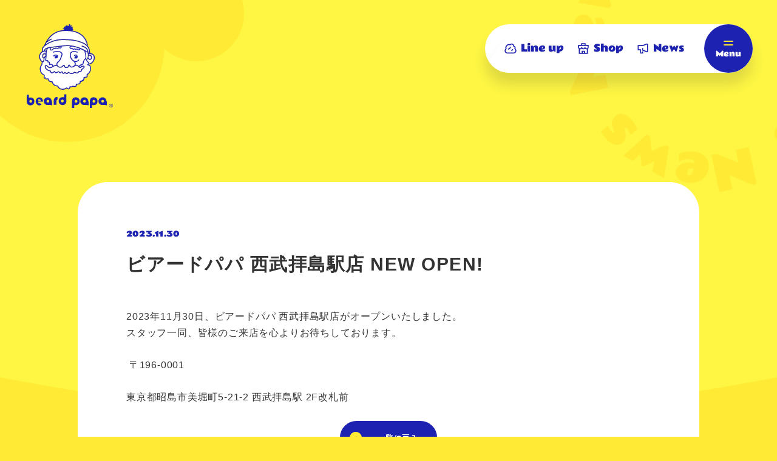

--- FILE ---
content_type: text/html; charset=UTF-8
request_url: https://www.beardpapa.jp/news/2264/
body_size: 25534
content:



<!DOCTYPE js>
<html class="no-js" lang="ja">

<head>
  <meta charset="UTF-8">
  <meta name="viewport" content="width=device-width, initial-scale=1.0">
  <meta http-equiv="X-UA-Compatible" content="ie=edge">
	<title>ビアードパパ 西武拝島駅店 NEW OPEN! | シュークリーム専門店 ビアードパパ</title>
	<meta name='robots' content='index, follow, max-image-preview:large, max-snippet:-1, max-video-preview:-1' />
	<style>img:is([sizes="auto" i], [sizes^="auto," i]) { contain-intrinsic-size: 3000px 1500px }</style>
	
	<!-- This site is optimized with the Yoast SEO plugin v23.9 - https://yoast.com/wordpress/plugins/seo/ -->
	<link rel="canonical" href="https://www.beardpapa.jp/news/2264/" />
	<meta property="og:locale" content="ja_JP" />
	<meta property="og:type" content="article" />
	<meta property="og:title" content="ビアードパパ 西武拝島駅店 NEW OPEN! | シュークリーム専門店 ビアードパパ" />
	<meta property="og:description" content="2023年11月30日、ビアードパパ 西武拝島駅店がオープンいたしました。スタッフ一同、皆様のご来店を心よりお待ちしております。  〒196-0001 東京都昭島市美堀町5-21-2 西武拝島駅 2F改札前" />
	<meta property="og:url" content="https://www.beardpapa.jp/news/2264/" />
	<meta property="og:site_name" content="シュークリーム専門店 ビアードパパ" />
	<meta property="article:modified_time" content="2023-11-16T05:07:55+00:00" />
	<meta property="og:image" content="https://www.beardpapa.jp/wp-content/uploads/2023/05/ogp-img.png" />
	<meta property="og:image:width" content="1200" />
	<meta property="og:image:height" content="630" />
	<meta property="og:image:type" content="image/png" />
	<meta name="twitter:card" content="summary_large_image" />
	<meta name="twitter:label1" content="推定読み取り時間" />
	<meta name="twitter:data1" content="1分" />
	<script type="application/ld+json" class="yoast-schema-graph">{"@context":"https://schema.org","@graph":[{"@type":"WebPage","@id":"https://www.beardpapa.jp/news/2264/","url":"https://www.beardpapa.jp/news/2264/","name":"ビアードパパ 西武拝島駅店 NEW OPEN! | シュークリーム専門店 ビアードパパ","isPartOf":{"@id":"https://www.beardpapa.jp/#website"},"datePublished":"2023-11-30T01:00:00+00:00","dateModified":"2023-11-16T05:07:55+00:00","breadcrumb":{"@id":"https://www.beardpapa.jp/news/2264/#breadcrumb"},"inLanguage":"ja","potentialAction":[{"@type":"ReadAction","target":["https://www.beardpapa.jp/news/2264/"]}]},{"@type":"BreadcrumbList","@id":"https://www.beardpapa.jp/news/2264/#breadcrumb","itemListElement":[{"@type":"ListItem","position":1,"name":"ホーム","item":"https://www.beardpapa.jp/"},{"@type":"ListItem","position":2,"name":"ニュース","item":"https://www.beardpapa.jp/news/"},{"@type":"ListItem","position":3,"name":"ビアードパパ 西武拝島駅店 NEW OPEN!"}]},{"@type":"WebSite","@id":"https://www.beardpapa.jp/#website","url":"https://www.beardpapa.jp/","name":"シュークリーム専門店 ビアードパパ","description":"いつもできたて作りたて。ビアードパパ（beard papa）は、お店で手作りのシュークリーム専門店です。","potentialAction":[{"@type":"SearchAction","target":{"@type":"EntryPoint","urlTemplate":"https://www.beardpapa.jp/?s={search_term_string}"},"query-input":{"@type":"PropertyValueSpecification","valueRequired":true,"valueName":"search_term_string"}}],"inLanguage":"ja"}]}</script>
	<!-- / Yoast SEO plugin. -->


<link rel="https://api.w.org/" href="https://www.beardpapa.jp/wp-json/" /><link rel="alternate" title="JSON" type="application/json" href="https://www.beardpapa.jp/wp-json/wp/v2/news/2264" /><link rel="alternate" title="oEmbed (JSON)" type="application/json+oembed" href="https://www.beardpapa.jp/wp-json/oembed/1.0/embed?url=https%3A%2F%2Fwww.beardpapa.jp%2Fnews%2F2264%2F" />
<link rel="alternate" title="oEmbed (XML)" type="text/xml+oembed" href="https://www.beardpapa.jp/wp-json/oembed/1.0/embed?url=https%3A%2F%2Fwww.beardpapa.jp%2Fnews%2F2264%2F&#038;format=xml" />
<link rel="icon" href="https://www.beardpapa.jp/wp-content/uploads/2023/07/favicon.ico" sizes="32x32" />
<link rel="icon" href="https://www.beardpapa.jp/wp-content/uploads/2023/07/favicon.ico" sizes="192x192" />
<link rel="apple-touch-icon" href="https://www.beardpapa.jp/wp-content/uploads/2023/07/favicon.ico" />
<meta name="msapplication-TileImage" content="https://www.beardpapa.jp/wp-content/uploads/2023/07/favicon.ico" />
	<link rel="shortcut icon" href="/images/common/favicon.ico">
	<link rel="apple-touch-icon-precomposed" href="/images/common/touch-icon.png" />
  <script src="https://code.jquery.com/jquery-3.6.4.min.js"
  integrity="sha256-oP6HI9z1XaZNBrJURtCoUT5SUnxFr8s3BzRl+cbzUq8="
  crossorigin="anonymous"></script>
  <script src="https://code.jquery.com/jquery-migrate-3.4.1.min.js"
  integrity="sha256-UnTxHm+zKuDPLfufgEMnKGXDl6fEIjtM+n1Q6lL73ok="
  crossorigin="anonymous"></script>
  <link href="/css/style.css" rel="stylesheet">
  <link href="https://www.beardpapa.jp/wp-content/themes/muginoho_beadpapa_2023/style.css" rel="stylesheet">
  <!-- Google Tag Manager -->
  <script>(function(w,d,s,l,i){w[l]=w[l]||[];w[l].push({'gtm.start':
  new Date().getTime(),event:'gtm.js'});var f=d.getElementsByTagName(s)[0],
  j=d.createElement(s),dl=l!='dataLayer'?'&l='+l:'';j.async=true;j.src=
  'https://www.googletagmanager.com/gtm.js?id='+i+dl;f.parentNode.insertBefore(j,f);
  })(window,document,'script','dataLayer','GTM-N5MHX27');</script>
  <!-- End Google Tag Manager -->
</head>

<body class="p-news-detail">
<!-- Google Tag Manager (noscript) -->
<noscript><iframe src="https://www.googletagmanager.com/ns.html?id=GTM-N5MHX27"
height="0" width="0" style="display:none;visibility:hidden"></iframe></noscript>
<!-- End Google Tag Manager (noscript) -->
  <header class="header">
    <div class="inner">
      <h2 class="logo"><a href="/"><img src="/images/common/logo-header.svg" alt="beard papa's fresh'n natural cream puffs" /></a></h2>
    </div>
  </header>
  <main class="">
          <div class="c-bgPages">
        <div class="circle"></div>
      </div>
      <div class="c-rotatePages"><img src="/images/news-detail/img-rotate.svg" /></div>
        <div class="c-menu js-menu">
      <div class="outer">
        <div class="btn pc js-menu-btn"><span class="icon js-menu-icon"></span>
          <p class="js-menu-text">Menu</p>
        </div>
        <div class="inner js-menu-inner">
          <ul class="close js-menu-close">
            <li><a href="/lineup"><img class="icon" src="/images/common/icon-menu-1.svg" alt="" /><span class="text">Line up</span></a></li>
            <li><a href="/shop"><img class="icon" src="/images/common/icon-menu-2.svg" alt="" /><span class="text">Shop</span></a></li>
            <li><a href="/news"><img class="icon" src="/images/common/icon-menu-3.svg" alt="" /><span class="text">News</span></a></li>
            <li class="btn sp js-menu-btn"><span class="icon js-menu-icon"></span>
              <p class="js-menu-text">Menu</p>
            </li>
          </ul>
          <nav class="open js-menu-open-inner">
            <div class="inner">
              <ul>
                <li><a href="/"><span class="en">Home</span><span class="ja">ホーム</span></a></li>
                <li><a href="/lineup"><span class="en">Line up</span><span class="ja">商品情報</span></a></li>
                <li><a href="/shop"><span class="en">Shop</span><span class="ja">店舗情報</span></a></li>
                <li><a href="/news"><span class="en">News</span><span class="ja">お知らせ</span></a></li>
              </ul>
              <ul>
                <li><a href="/about">ビアードパパについて</a></li>
                <li><a href="/app">ビアードパパ モバイルアプリ</a></li>
                <li><a class="blank" href="https://liff.line.me/1655943739-ov0GAw7B?utm_source=homepage&amp;utm_medium=banner&amp;utm_campaign=launch" target="_blank">モバイルオーダー</a></li>
                <li><a class="blank" href="https://beardpapa.e-gift.co/" target="_blank">eGift</a></li>
                <li><a href="/contact">お問い合わせ</a></li>
                <li><a class="blank" href="https://beardpapa-recruit.net/jobfind-pc/" target="_blank">採用情報</a></li>
                <li><a class="blank" href="https://www.daytolife.co.jp/franchise/" target="_blank">フランチャイズ募集</a></li>
              </ul>
              <div class="sns"><a href="/news/434/" target="_blank"><img class="line" src="/images/common/icon-line.svg" alt="Line" /></a><a href="https://twitter.com/beard_papa" target="_blank"><img class="twitter" src="/images/common/icon-x.svg" alt="X"></a><a href="https://www.instagram.com/beardpapa_official/" target="_blank"><img class="instagram" src="/images/common/icon-instagram.svg" alt="Instagram" /></a><a href="https://www.youtube.com/@user-bp3pi5mc6d" target="_blank"><img class="youtube" src="/images/common/icon-youtube.svg" alt="YouTube" /></a></div>
              <div class="btn-sp js-menu-btn sp"><span class="icon js-menu-icon"></span>
                <p class="js-menu-text">Close</p>
              </div>
            </div>
          </nav>
        </div>
      </div>
    </div>

<div class="inner">

  <section class="contents">
            <time>2023.11.30</time>
        <h1>ビアードパパ 西武拝島駅店 NEW OPEN!</h1>
                <div class="dynamicArea">
          
<p>2023年11月30日、ビアードパパ 西武拝島駅店がオープンいたしました。<br>スタッフ一同、皆様のご来店を心よりお待ちしております。</p>



<p> 〒196-0001</p>



<p>東京都昭島市美堀町5-21-2 西武拝島駅 2F改札前</p>
        </div>
                
                          <a class="c-buttonBack blue" href="/info">
            <p class="blue">一覧に戻る</p>
            <div class="arrow"><span class="arrow-bg blue"></span><img src="/images/common/arrow-yellow.svg" />
            </div>
          </a>
              </section>
</div>

</main>
<footer>
  <div class="loop">
    <div class="imgWrap"><img class="text" src="/images/common/loop-footer.svg" alt="Social media" />
    </div>
    <div class="imgWrap"><img class="text" src="/images/common/loop-footer.svg" alt="Social media" />
    </div>
    <div class="imgWrap"><img class="text" src="/images/common/loop-footer.svg" alt="Social media" />
    </div>
    <div class="imgWrap"><img class="text" src="/images/common/loop-footer.svg" alt="Social media" />
    </div>
    <div class="imgWrap"><img class="text" src="/images/common/loop-footer.svg" alt="Social media" />
    </div>
    <div class="imgWrap"><img class="text" src="/images/common/loop-footer.svg" alt="Social media" />
    </div>
    <div class="imgWrap"><img class="text" src="/images/common/loop-footer.svg" alt="Social media" /></div>
    <div class="imgWrap"><img class="text" src="/images/common/loop-footer.svg" alt="Social media" /></div>
    <div class="imgWrap"><img class="text" src="/images/common/loop-footer.svg" alt="Social media" /></div>
    <div class="imgWrap"><img class="text" src="/images/common/loop-footer.svg" alt="Social media" /></div>
    <div class="imgWrap"><img class="text" src="/images/common/loop-footer.svg" alt="Social media" /></div>
    <div class="imgWrap"><img class="text" src="/images/common/loop-footer.svg" alt="Social media" /></div>
    <div class="imgWrap"><img class="text" src="/images/common/loop-footer.svg" alt="Social media" /></div>
    <div class="imgWrap"><img class="text" src="/images/common/loop-footer.svg" alt="Social media" /></div>
    <div class="imgWrap"><img class="text" src="/images/common/loop-footer.svg" alt="Social media" /></div>
    <div class="imgWrap"><img class="text" src="/images/common/loop-footer.svg" alt="Social media" /></div>
  </div>
  <div class="inner">
    <ul class="sns">
      <li class="line"><a href="/news/434/" target="_blank">
          <div class="imgWrap"><img src="/images/common/icon-line.svg" alt="LINE" /></div>
        </a></li>
      <li class="twitter"><a href="https://twitter.com/beard_papa" target="_blank">
          <div class="imgWrap"><img src="/images/common/icon-x.svg" alt="X" /></div>
        </a></li>
      <li class="instagram"><a href="https://www.instagram.com/beardpapa_official/" target="_blank">
          <div class="imgWrap"><img src="/images/common/icon-instagram.svg" alt="Instagram" /></div>
        </a></li>
      <li class="youtube"><a href="https://www.youtube.com/@user-bp3pi5mc6d" target="_blank">
          <div class="imgWrap"><img src="/images/common/icon-youtube.svg" alt="YouTube" /></div>
        </a></li>
    </ul>
    <div class="links"><img class="pagetop js-footer-pagetop" src="/images/common/img-footer-pagetop.svg" alt="Top" />
      <div class="left"><a class="logo" href="/"><img src="/images/common/logo-footer.svg" alt="beard papa's" /></a>
        <ul>
          <li><a href="/lineup"><img src="/images/common/icon-footer-1.svg"/><span class="en">Lineup</span><span class="ja">商品情報</span></a></li>
          <li><a href="/shop"><img src="/images/common/icon-footer-2.svg"/><span class="en">Shop</span><span class="ja">店舗情報</span></a></li>
          <li><a href="/news"><img src="/images/common/icon-footer-3.svg"/><span class="en">News</span><span class="ja">お知らせ</span></a></li>
        </ul>
      </div>
      <div class="center">
        <ul>
          <li><a href="/about">ビアードパパについて</a></li>
          <li><a href="/app">ビアードパパ モバイルアプリ</a></li>
          <li><a class="blank" href="https://liff.line.me/1655943739-ov0GAw7B?utm_source=homepage&amp;utm_medium=banner&amp;utm_campaign=launch" target="_blank">モバイルオーダー</a></li>
          <li><a class="blank" href="https://beardpapa.e-gift.co/" target="_blank">eGift</a></li>
          <li><a href="/contact">お問い合わせ</a></li>
          <li><a class="blank" href="https://beardpapa-recruit.net/jobfind-pc/" target="_blank">採用情報</a></li>
          <li><a class="blank" href="https://www.daytolife.co.jp/franchise/" target="_blank">フランチャイズ募集</a></li>
        </ul>
      </div>
      <div class="right">
        <ul>
          <li><a class="blank" href="https://www.daytolife.co.jp/company/profile/" target="_blank">企業情報</a></li>
          <li><a class="blank" href="https://www.daytolife.co.jp/privacy_policy/" target="_blank">プライバシーポリシー</a></li>
          <li><a class="blank" href="https://www.daytolife.co.jp/social_media_policy/" target="_blank">ソーシャルメディアポリシー</a></li>
        </ul>
      </div>
    </div>
    <p class="copyright">Copyright (C) daytolife.co.jp. All rights reserved.</p>
  </div>
</footer>
<script defer src="/js/home.js"></script>
<script defer src="/js/app.js"></script>
<script type="speculationrules">
{"prefetch":[{"source":"document","where":{"and":[{"href_matches":"\/*"},{"not":{"href_matches":["\/wp-*.php","\/wp-admin\/*","\/wp-content\/uploads\/*","\/wp-content\/*","\/wp-content\/plugins\/*","\/wp-content\/themes\/muginoho_beadpapa_2023\/*","\/*\\?(.+)"]}},{"not":{"selector_matches":"a[rel~=\"nofollow\"]"}},{"not":{"selector_matches":".no-prefetch, .no-prefetch a"}}]},"eagerness":"conservative"}]}
</script>
<link rel='stylesheet' id='wp-block-library-css' href='https://www.beardpapa.jp/wp-includes/css/dist/block-library/style.min.css?ver=6.8.3' type='text/css' media='all' />
<style id='wp-block-library-inline-css' type='text/css'>
ul.is-style-asterisk {
        margin-bottom: 50px
      }
      ul.is-style-asterisk li {
        color: #333;
        font-size: 13px;
        font-weight: 400;
        letter-spacing: .05em;
        line-height: 1.7em
      }
      ul.is-style-asterisk li::before {
        content: "※"
      }
    
p.is-style-no-margin {
        margin-bottom: 0
      }
    
</style>
<style id='classic-theme-styles-inline-css' type='text/css'>
/*! This file is auto-generated */
.wp-block-button__link{color:#fff;background-color:#32373c;border-radius:9999px;box-shadow:none;text-decoration:none;padding:calc(.667em + 2px) calc(1.333em + 2px);font-size:1.125em}.wp-block-file__button{background:#32373c;color:#fff;text-decoration:none}
</style>
<style id='global-styles-inline-css' type='text/css'>
:root{--wp--preset--aspect-ratio--square: 1;--wp--preset--aspect-ratio--4-3: 4/3;--wp--preset--aspect-ratio--3-4: 3/4;--wp--preset--aspect-ratio--3-2: 3/2;--wp--preset--aspect-ratio--2-3: 2/3;--wp--preset--aspect-ratio--16-9: 16/9;--wp--preset--aspect-ratio--9-16: 9/16;--wp--preset--color--black: #000000;--wp--preset--color--cyan-bluish-gray: #abb8c3;--wp--preset--color--white: #ffffff;--wp--preset--color--pale-pink: #f78da7;--wp--preset--color--vivid-red: #cf2e2e;--wp--preset--color--luminous-vivid-orange: #ff6900;--wp--preset--color--luminous-vivid-amber: #fcb900;--wp--preset--color--light-green-cyan: #7bdcb5;--wp--preset--color--vivid-green-cyan: #00d084;--wp--preset--color--pale-cyan-blue: #8ed1fc;--wp--preset--color--vivid-cyan-blue: #0693e3;--wp--preset--color--vivid-purple: #9b51e0;--wp--preset--gradient--vivid-cyan-blue-to-vivid-purple: linear-gradient(135deg,rgba(6,147,227,1) 0%,rgb(155,81,224) 100%);--wp--preset--gradient--light-green-cyan-to-vivid-green-cyan: linear-gradient(135deg,rgb(122,220,180) 0%,rgb(0,208,130) 100%);--wp--preset--gradient--luminous-vivid-amber-to-luminous-vivid-orange: linear-gradient(135deg,rgba(252,185,0,1) 0%,rgba(255,105,0,1) 100%);--wp--preset--gradient--luminous-vivid-orange-to-vivid-red: linear-gradient(135deg,rgba(255,105,0,1) 0%,rgb(207,46,46) 100%);--wp--preset--gradient--very-light-gray-to-cyan-bluish-gray: linear-gradient(135deg,rgb(238,238,238) 0%,rgb(169,184,195) 100%);--wp--preset--gradient--cool-to-warm-spectrum: linear-gradient(135deg,rgb(74,234,220) 0%,rgb(151,120,209) 20%,rgb(207,42,186) 40%,rgb(238,44,130) 60%,rgb(251,105,98) 80%,rgb(254,248,76) 100%);--wp--preset--gradient--blush-light-purple: linear-gradient(135deg,rgb(255,206,236) 0%,rgb(152,150,240) 100%);--wp--preset--gradient--blush-bordeaux: linear-gradient(135deg,rgb(254,205,165) 0%,rgb(254,45,45) 50%,rgb(107,0,62) 100%);--wp--preset--gradient--luminous-dusk: linear-gradient(135deg,rgb(255,203,112) 0%,rgb(199,81,192) 50%,rgb(65,88,208) 100%);--wp--preset--gradient--pale-ocean: linear-gradient(135deg,rgb(255,245,203) 0%,rgb(182,227,212) 50%,rgb(51,167,181) 100%);--wp--preset--gradient--electric-grass: linear-gradient(135deg,rgb(202,248,128) 0%,rgb(113,206,126) 100%);--wp--preset--gradient--midnight: linear-gradient(135deg,rgb(2,3,129) 0%,rgb(40,116,252) 100%);--wp--preset--font-size--small: 13px;--wp--preset--font-size--medium: 20px;--wp--preset--font-size--large: 36px;--wp--preset--font-size--x-large: 42px;--wp--preset--spacing--20: 0.44rem;--wp--preset--spacing--30: 0.67rem;--wp--preset--spacing--40: 1rem;--wp--preset--spacing--50: 1.5rem;--wp--preset--spacing--60: 2.25rem;--wp--preset--spacing--70: 3.38rem;--wp--preset--spacing--80: 5.06rem;--wp--preset--shadow--natural: 6px 6px 9px rgba(0, 0, 0, 0.2);--wp--preset--shadow--deep: 12px 12px 50px rgba(0, 0, 0, 0.4);--wp--preset--shadow--sharp: 6px 6px 0px rgba(0, 0, 0, 0.2);--wp--preset--shadow--outlined: 6px 6px 0px -3px rgba(255, 255, 255, 1), 6px 6px rgba(0, 0, 0, 1);--wp--preset--shadow--crisp: 6px 6px 0px rgba(0, 0, 0, 1);}:where(.is-layout-flex){gap: 0.5em;}:where(.is-layout-grid){gap: 0.5em;}body .is-layout-flex{display: flex;}.is-layout-flex{flex-wrap: wrap;align-items: center;}.is-layout-flex > :is(*, div){margin: 0;}body .is-layout-grid{display: grid;}.is-layout-grid > :is(*, div){margin: 0;}:where(.wp-block-columns.is-layout-flex){gap: 2em;}:where(.wp-block-columns.is-layout-grid){gap: 2em;}:where(.wp-block-post-template.is-layout-flex){gap: 1.25em;}:where(.wp-block-post-template.is-layout-grid){gap: 1.25em;}.has-black-color{color: var(--wp--preset--color--black) !important;}.has-cyan-bluish-gray-color{color: var(--wp--preset--color--cyan-bluish-gray) !important;}.has-white-color{color: var(--wp--preset--color--white) !important;}.has-pale-pink-color{color: var(--wp--preset--color--pale-pink) !important;}.has-vivid-red-color{color: var(--wp--preset--color--vivid-red) !important;}.has-luminous-vivid-orange-color{color: var(--wp--preset--color--luminous-vivid-orange) !important;}.has-luminous-vivid-amber-color{color: var(--wp--preset--color--luminous-vivid-amber) !important;}.has-light-green-cyan-color{color: var(--wp--preset--color--light-green-cyan) !important;}.has-vivid-green-cyan-color{color: var(--wp--preset--color--vivid-green-cyan) !important;}.has-pale-cyan-blue-color{color: var(--wp--preset--color--pale-cyan-blue) !important;}.has-vivid-cyan-blue-color{color: var(--wp--preset--color--vivid-cyan-blue) !important;}.has-vivid-purple-color{color: var(--wp--preset--color--vivid-purple) !important;}.has-black-background-color{background-color: var(--wp--preset--color--black) !important;}.has-cyan-bluish-gray-background-color{background-color: var(--wp--preset--color--cyan-bluish-gray) !important;}.has-white-background-color{background-color: var(--wp--preset--color--white) !important;}.has-pale-pink-background-color{background-color: var(--wp--preset--color--pale-pink) !important;}.has-vivid-red-background-color{background-color: var(--wp--preset--color--vivid-red) !important;}.has-luminous-vivid-orange-background-color{background-color: var(--wp--preset--color--luminous-vivid-orange) !important;}.has-luminous-vivid-amber-background-color{background-color: var(--wp--preset--color--luminous-vivid-amber) !important;}.has-light-green-cyan-background-color{background-color: var(--wp--preset--color--light-green-cyan) !important;}.has-vivid-green-cyan-background-color{background-color: var(--wp--preset--color--vivid-green-cyan) !important;}.has-pale-cyan-blue-background-color{background-color: var(--wp--preset--color--pale-cyan-blue) !important;}.has-vivid-cyan-blue-background-color{background-color: var(--wp--preset--color--vivid-cyan-blue) !important;}.has-vivid-purple-background-color{background-color: var(--wp--preset--color--vivid-purple) !important;}.has-black-border-color{border-color: var(--wp--preset--color--black) !important;}.has-cyan-bluish-gray-border-color{border-color: var(--wp--preset--color--cyan-bluish-gray) !important;}.has-white-border-color{border-color: var(--wp--preset--color--white) !important;}.has-pale-pink-border-color{border-color: var(--wp--preset--color--pale-pink) !important;}.has-vivid-red-border-color{border-color: var(--wp--preset--color--vivid-red) !important;}.has-luminous-vivid-orange-border-color{border-color: var(--wp--preset--color--luminous-vivid-orange) !important;}.has-luminous-vivid-amber-border-color{border-color: var(--wp--preset--color--luminous-vivid-amber) !important;}.has-light-green-cyan-border-color{border-color: var(--wp--preset--color--light-green-cyan) !important;}.has-vivid-green-cyan-border-color{border-color: var(--wp--preset--color--vivid-green-cyan) !important;}.has-pale-cyan-blue-border-color{border-color: var(--wp--preset--color--pale-cyan-blue) !important;}.has-vivid-cyan-blue-border-color{border-color: var(--wp--preset--color--vivid-cyan-blue) !important;}.has-vivid-purple-border-color{border-color: var(--wp--preset--color--vivid-purple) !important;}.has-vivid-cyan-blue-to-vivid-purple-gradient-background{background: var(--wp--preset--gradient--vivid-cyan-blue-to-vivid-purple) !important;}.has-light-green-cyan-to-vivid-green-cyan-gradient-background{background: var(--wp--preset--gradient--light-green-cyan-to-vivid-green-cyan) !important;}.has-luminous-vivid-amber-to-luminous-vivid-orange-gradient-background{background: var(--wp--preset--gradient--luminous-vivid-amber-to-luminous-vivid-orange) !important;}.has-luminous-vivid-orange-to-vivid-red-gradient-background{background: var(--wp--preset--gradient--luminous-vivid-orange-to-vivid-red) !important;}.has-very-light-gray-to-cyan-bluish-gray-gradient-background{background: var(--wp--preset--gradient--very-light-gray-to-cyan-bluish-gray) !important;}.has-cool-to-warm-spectrum-gradient-background{background: var(--wp--preset--gradient--cool-to-warm-spectrum) !important;}.has-blush-light-purple-gradient-background{background: var(--wp--preset--gradient--blush-light-purple) !important;}.has-blush-bordeaux-gradient-background{background: var(--wp--preset--gradient--blush-bordeaux) !important;}.has-luminous-dusk-gradient-background{background: var(--wp--preset--gradient--luminous-dusk) !important;}.has-pale-ocean-gradient-background{background: var(--wp--preset--gradient--pale-ocean) !important;}.has-electric-grass-gradient-background{background: var(--wp--preset--gradient--electric-grass) !important;}.has-midnight-gradient-background{background: var(--wp--preset--gradient--midnight) !important;}.has-small-font-size{font-size: var(--wp--preset--font-size--small) !important;}.has-medium-font-size{font-size: var(--wp--preset--font-size--medium) !important;}.has-large-font-size{font-size: var(--wp--preset--font-size--large) !important;}.has-x-large-font-size{font-size: var(--wp--preset--font-size--x-large) !important;}
:where(.wp-block-post-template.is-layout-flex){gap: 1.25em;}:where(.wp-block-post-template.is-layout-grid){gap: 1.25em;}
:where(.wp-block-columns.is-layout-flex){gap: 2em;}:where(.wp-block-columns.is-layout-grid){gap: 2em;}
:root :where(.wp-block-pullquote){font-size: 1.5em;line-height: 1.6;}
</style>
</body>

</html>


--- FILE ---
content_type: text/css
request_url: https://www.beardpapa.jp/css/style.css
body_size: 19050
content:
/*! normalize.css v8.0.1 | MIT License | github.com/necolas/normalize.css */html{-webkit-text-size-adjust:100%;line-height:1.15}body{margin:0}main{display:block}h1{font-size:2em;margin:.67em 0}hr{box-sizing:content-box;height:0;overflow:visible}pre{font-family:monospace,monospace;font-size:1em}a{background-color:transparent}abbr[title]{border-bottom:none;text-decoration:underline;-webkit-text-decoration:underline dotted;text-decoration:underline dotted}b,strong{font-weight:bolder}code,kbd,samp{font-family:monospace,monospace;font-size:1em}small{font-size:80%}sub,sup{font-size:75%;line-height:0;position:relative;vertical-align:baseline}sub{bottom:-.25em}sup{top:-.5em}img{border-style:none}button,input,optgroup,select,textarea{font-family:inherit;font-size:100%;line-height:1.15;margin:0}button,input{overflow:visible}button,select{text-transform:none}[type=button],[type=reset],[type=submit],button{-webkit-appearance:button}[type=button]::-moz-focus-inner,[type=reset]::-moz-focus-inner,[type=submit]::-moz-focus-inner,button::-moz-focus-inner{border-style:none;padding:0}[type=button]:-moz-focusring,[type=reset]:-moz-focusring,[type=submit]:-moz-focusring,button:-moz-focusring{outline:1px dotted ButtonText}fieldset{padding:.35em .75em .625em}legend{box-sizing:border-box;color:inherit;display:table;max-width:100%;padding:0;white-space:normal}progress{vertical-align:baseline}textarea{overflow:auto}[type=checkbox],[type=radio]{box-sizing:border-box;padding:0}[type=number]::-webkit-inner-spin-button,[type=number]::-webkit-outer-spin-button{height:auto}[type=search]{-webkit-appearance:textfield;outline-offset:-2px}[type=search]::-webkit-search-decoration{-webkit-appearance:none}::-webkit-file-upload-button{-webkit-appearance:button;font:inherit}details{display:block}summary{display:list-item}@font-face{font-family:FSEX300;src:url(/fonts/FSEX300.ttf) format("truetype")}@font-face{font-family:Rammetto One;src:url(/fonts/RammettoOne-Regular.ttf) format("truetype")}@font-face{font-family:Zen Maru Gothic;src:url(/fonts/ZenMaruGothic-Bold.ttf) format("truetype")}.sp,[hidden],template{display:none}@media(max-width:768px){.sp{display:block}}.pc{display:block}@media(max-width:768px){.pc{display:none}}*,:after,:before{-webkit-tap-highlight-color:rgba(0,0,0,0);box-sizing:border-box}body,html{font-family:Hiragino Sans,ヒラギノ角ゴシック,Hiragino Kaku Gothic ProN,Meiryo UI,Meiryo,メイリオ,Yu Gothic UI,游ゴシック体,MS Pゴシック,Noto Sans CJK,sans-serif}body{color:#333;height:100%;word-break:break-all}h1,h2,h3,h4,h5,h6{font-weight:400;margin:0}ol,ul{margin:0;padding:0}ul{list-style:none}a{-webkit-tap-highlight-color:rgba(0,0,0,0);outline:none}a,a:hover{color:#333;text-decoration:none}figure,label,p{margin:0}button{padding:0}sup{font-size:50%;position:relative;vertical-align:top}button,input[type=button],input[type=email],input[type=password],input[type=submit],input[type=text],select,textarea{-webkit-tap-highlight-color:rgba(0,0,0,0);-moz-appearance:none;appearance:none;-webkit-appearance:none;background:none;border:none;border-radius:0;outline:none;padding:0;-webkit-user-select:auto}img,svg{height:auto;vertical-align:bottom;width:100%}strong{font-weight:700}.header{left:0;position:absolute;top:0;width:100%;z-index:9}.header .inner{padding:40px 0 0 44px;position:relative}.header .inner:after,.header .inner:before{content:"";display:block;position:absolute}@media(max-width:768px){.header .inner{padding-left:4.1vw;padding-top:4.61vw}}.header .inner:after,.header .inner:before{background-color:#ffeb35;border-radius:50%;left:0;top:0;z-index:1}.header .inner:before{height:322px;left:-51px;top:-88px;width:322px}@media(max-width:768px){.header .inner:before{height:47.43vw;left:-10.52vw;top:-7.7vw;width:47.43vw}}.header .inner:after{height:157px;left:245px;top:-56px;width:157px}@media(max-width:768px){.header .inner:after{height:21.02vw;left:28.97vw;top:-10.52vw;width:21.02vw}}.header .inner .logo{position:relative;z-index:2}.header .inner .logo a{display:inline-block}.header .inner .logo a:hover{cursor:pointer;opacity:.8}.header .inner .logo a img{display:block;height:138px;width:142px}@media(max-width:768px){.header .inner .logo a img{height:22.82vw;width:23.58vw}}footer{background-color:#ffeb35;overflow:hidden;padding:150px 0 54px;position:relative}footer:before{content:"";display:block}@media(max-width:768px){footer{background:linear-gradient(#ffeb35 50%,#fef643 0);padding:20.51vw 0 12.82vw}}footer:before{background-image:url(/images/common/bg-footer.svg);bottom:0;height:746px;left:50%;position:absolute;transform:translateX(-50%);width:2931px;z-index:0}@media(max-width:768px){footer:before{background-image:url(/images/common/bg-footer-sp.svg);background:none;background-color:#fef643;border-radius:50%;bottom:auto;height:251.28vw;top:54.35vw;width:281.53vw}}footer>.loop{animation-duration:70s;animation-iteration-count:infinite;animation-name:loop-footer;animation-timing-function:linear;display:flex;flex-wrap:wrap;justify-content:space-between;position:relative;width:9858px}@media(max-width:768px){footer>.loop{animation-name:loop-footer-sp;width:1423.58vw}}@keyframes loop-footer{0%{left:0}to{left:-2472px}}@keyframes loop-footer-sp{0%{left:0}to{left:-356.93vw}}footer>.loop .imgWrap{position:relative}footer>.loop .imgWrap .fukidashiWrap{height:43px;left:585px;position:absolute;top:-31px;width:97px}@media(max-width:768px){footer>.loop .imgWrap .fukidashiWrap{height:8.46vw;left:83.07vw;top:-6.93vw;width:20.51vw}}footer>.loop .imgWrap .fukidashiWrap .fukidashi{animation:fukidashi-hidden .4s ease 1 forwards}footer>.loop .imgWrap .fukidashiWrap.active .fukidashi{animation:fukidashi .8s ease 1 forwards}@keyframes fukidashi{0%{transform:scale(0)}60%{transform:scale(1)}85%{transform:scale(.85)}to{transform:scale(1)}}@keyframes fukidashi-hidden{0%{transform:scale(1)}to{transform:scale(0)}}footer>.loop .imgWrap .text{width:588px}@media(max-width:768px){footer>.loop .imgWrap .text{width:85.12vw}}footer>.inner{margin:0 auto;max-width:1064px;padding:0 20px;position:relative;width:100%;z-index:1}@media(max-width:768px){footer>.inner{margin:0 auto;padding:0;width:83.58vw}}footer>.inner>.sns{display:flex;flex-wrap:wrap;justify-content:space-between;margin:73px 0 120px}@media(max-width:768px){footer>.inner>.sns{margin:8.2vw 0 17.94vw}}footer>.inner>.sns li{width:calc(25% - 32px)}@media(max-width:768px){footer>.inner>.sns li{margin-bottom:4.1vw;width:39.74vw}}footer>.inner>.sns li a{background-color:#fff;border-radius:15px;display:block;height:160px;position:relative}@media(max-width:768px){footer>.inner>.sns li a{border-radius:3.84vw;height:27.43vw}}footer>.inner>.sns li a .imgWrap{left:50%;position:absolute;top:50%;transform:translateX(-50%) translateY(-50%)}footer>.inner>.sns li a .imgWrap img{display:block}@media(min-width:769px){footer>.inner>.sns li a:hover img{animation:hover-bounce .5s ease 1}}footer>.inner>.sns li.line img{height:48px;width:48px}@media(max-width:768px){footer>.inner>.sns li.line img{height:8.2vw;width:8.2vw}}footer>.inner>.sns li.twitter img{height:35px;width:44px}@media(max-width:768px){footer>.inner>.sns li.twitter img{height:6vw;width:7.53vw}}footer>.inner>.sns li.instagram img{height:48px;width:48px}@media(max-width:768px){footer>.inner>.sns li.instagram img{height:8.2vw;width:8.2vw}}footer>.inner>.sns li.youtube img{height:32px;width:46px}@media(max-width:768px){footer>.inner>.sns li.youtube img{height:5.48vw;width:7.87vw}}footer>.inner .links{display:flex;position:relative}@media(max-width:768px){footer>.inner .links{display:block}}footer>.inner .links .pagetop{display:block;height:80px;position:absolute;right:0;top:0;width:80px}@media(max-width:930px){footer>.inner .links .pagetop{bottom:0;top:auto}}@media(max-width:768px){footer>.inner .links .pagetop{height:17.94vw;width:17.94vw}}@media(min-width:769px){footer>.inner .links .pagetop:hover{animation:hover-bounce .5s ease 1;cursor:pointer}}footer>.inner .links a{color:#1e22b0;font-family:Zen Maru Gothic}@media(min-width:769px){footer>.inner .links a:hover{text-decoration:underline}}footer>.inner .links .left{margin-right:120px;width:232px}@media(max-width:768px){footer>.inner .links .left{position:relative}footer>.inner .links .left:after{background-color:#1e22b0;bottom:0;content:"";display:block;height:1px;left:0;position:absolute;width:2.56vw}footer>.inner .links .left{margin-right:0;padding-bottom:7.69vw;width:100%}}footer>.inner .links .left .logo{display:block;margin-bottom:72px}@media(max-width:768px){footer>.inner .links .left .logo{margin-bottom:12.82vw;width:61.79vw}}footer>.inner .links .left li{margin-bottom:10px}footer>.inner .links .left li:last-child{margin-bottom:0}@media(max-width:768px){footer>.inner .links .left li{margin-bottom:2.56vw}}footer>.inner .links .left li a{align-items:center;display:flex;height:30px}@media(max-width:768px){footer>.inner .links .left li a{height:7.69vw}}footer>.inner .links .left li a img{display:block;height:24px;margin-right:5px;width:24px}@media(max-width:768px){footer>.inner .links .left li a img{height:6.15vw;margin-right:1.28vw;width:5.12vw}}footer>.inner .links .left li a .en{font-family:Rammetto One;font-size:18px;margin-right:10px}@media(max-width:768px){footer>.inner .links .left li a .en{font-size:4.61vw;margin-right:2.56vw}}footer>.inner .links .left li a .ja{color:#1e22b0;font-family:Zen Maru Gothic;font-size:12px;letter-spacing:.05em;line-height:1em}@media(max-width:768px){footer>.inner .links .left li a .ja{font-size:2.56vw}}footer>.inner .links .center{margin-right:58px;width:206px}@media(max-width:768px){footer>.inner .links .center{position:relative}footer>.inner .links .center:after{background-color:#1e22b0;bottom:0;content:"";display:block;height:1px;left:0;position:absolute;width:2.56vw}footer>.inner .links .center{margin-right:0;padding-bottom:7.69vw;padding-top:7.69vw;width:100%}}footer>.inner .links .center li{margin-bottom:16px}footer>.inner .links .center li:last-child{margin-bottom:0}@media(max-width:768px){footer>.inner .links .center li{margin-bottom:2.3vw}}footer>.inner .links .center li a{color:#1e22b0;font-family:Zen Maru Gothic;font-size:14px;letter-spacing:.05em;line-height:1em}@media(max-width:768px){footer>.inner .links .center li a{font-size:3.07vw}}footer>.inner .links .center li a.blank:after{background-image:url(/images/common/icon-blank.svg);background-repeat:no-repeat;background-size:contain;content:"";display:inline-block;height:12px;margin-left:5px;width:14px}@media(max-width:768px){footer>.inner .links .center li a.blank:after{height:1.75vw;margin-bottom:.25vw;margin-left:1.28vw;width:2.05vw}}footer>.inner .links .right{width:184px}@media(max-width:768px){footer>.inner .links .right{padding-top:7.69vw;width:100%}}footer>.inner .links .right li{margin-bottom:15px}footer>.inner .links .right li:last-child{margin-bottom:0}@media(max-width:768px){footer>.inner .links .right li{margin-bottom:1.79vw}}footer>.inner .links .right li a{color:#1e22b0;font-family:Zen Maru Gothic;font-size:12px;letter-spacing:.05em;line-height:1em}@media(max-width:768px){footer>.inner .links .right li a{font-size:2.56vw}}footer>.inner .links .right li a.blank:after{background-image:url(/images/common/icon-blank.svg);background-repeat:no-repeat;background-size:contain;content:"";display:inline-block;height:12px;margin-left:5px;width:14px}@media(max-width:768px){footer>.inner .links .right li a.blank:after{height:1.75vw;margin-bottom:.25vw;margin-left:1.28vw;width:2.05vw}}footer>.inner .copyright{color:#1e22b0;font-family:Rammetto One;font-size:13px;line-height:1em;margin-top:138px;text-align:center}@media(max-width:768px){footer>.inner .copyright{font-size:2.56vw;margin-top:14.87vw}}.c-menu{position:fixed;right:40px;top:40px;z-index:10}@media(max-width:768px){.c-menu{bottom:0;opacity:1;right:0;top:auto;transition:.2s}}.c-menu .outer{position:relative}.c-menu .outer>.btn{background-color:#1e22b0;border-radius:50%;height:80px;position:absolute;right:0;top:0;width:80px;z-index:1}.c-menu .outer>.btn:hover{cursor:pointer}.c-menu .outer>.btn .icon{display:block;height:8px;margin:27px auto 8px;position:relative;width:16px}.c-menu .outer>.btn .icon:after,.c-menu .outer>.btn .icon:before{background-color:#ffeb35;border-radius:9999px;content:"";display:block;height:2px;position:absolute;transition:.6s;width:16px}@media(max-width:768px){.c-menu .outer>.btn .icon:after,.c-menu .outer>.btn .icon:before{height:.51vw;width:4.1vw}}.c-menu .outer>.btn .icon:before{top:0}.c-menu .outer>.btn .icon:after{bottom:0}.c-menu .outer>.btn p{color:#1e22b0;color:#fff;font-family:Rammetto One;font-size:12px;text-align:center}@media(max-width:768px){.c-menu .outer>.btn{position:static}}.c-menu .outer .inner{background-color:#fff;border-radius:100px;box-shadow:0 20px 20px 0 rgba(51,51,51,.15);height:80px;overflow:hidden;position:relative;width:441px;z-index:0}@media(max-width:768px){.c-menu .outer .inner{background-color:transparent;border-radius:0;border-radius:5.12vw 5.12vw 0 0;box-shadow:none;box-shadow:0 -5px 15px rgba(51,51,51,.15);height:15.38vw;width:100vw}.c-menu .outer .inner.hidden{box-shadow:none}}.c-menu .outer .inner>.close{display:flex;left:0;padding:28px 0 28px 30px;position:absolute;top:0;z-index:1}@media(max-width:768px){.c-menu .outer .inner>.close{padding:0;position:static}.c-menu .outer .inner>.close.hidden{opacity:0;pointer-events:none;transition:.3s}}.c-menu .outer .inner>.close li{height:24px;margin-right:20px}@media(max-width:768px){.c-menu .outer .inner>.close li{background-color:#fff;height:15.38vw;margin-right:0;width:25%}}.c-menu .outer .inner>.close li a{align-items:center;display:flex}@media(max-width:768px){.c-menu .outer .inner>.close li a{border-right:1px solid #e1e1e8;display:block}}.c-menu .outer .inner>.close li a .icon{height:24px;margin-right:5px;width:24px}@media(max-width:768px){.c-menu .outer .inner>.close li a .icon{display:block;margin:2.56vw auto 0}}.c-menu .outer .inner>.close li a .text{color:#1e22b0;display:block;font-family:Rammetto One;font-size:16;line-height:1em}@media(max-width:768px){.c-menu .outer .inner>.close li a .text{font-size:2.56vw;line-height:normal;text-align:center}}@media(min-width:769px){.c-menu .outer .inner>.close li a:hover{position:relative}.c-menu .outer .inner>.close li a:hover:before{background-color:#fef643;border-radius:50%;content:"";display:block;height:48px;left:-12px;position:absolute;width:48px;z-index:-1}.c-menu .outer .inner>.close li a:hover .text{animation:hover-bounce .5s ease 1}}@media(max-width:768px){.c-menu .outer .inner>.close li:first-child{border-radius:5.12vw 0 0 0}}.c-menu .outer .inner>.close li.btn{background-color:#1e22b0;border-radius:0 5.12vw 0 0}.c-menu .outer .inner>.close li.btn .icon{display:block;height:2.05vw;line-height:normal;margin:5.12vw auto 2.3vw;position:relative;width:4.1vw}.c-menu .outer .inner>.close li.btn .icon:after,.c-menu .outer .inner>.close li.btn .icon:before{background-color:#ffeb35;border-radius:9999px;content:"";display:block;height:.51vw;position:absolute;width:4.1vw}.c-menu .outer .inner>.close li.btn .icon:before{top:0}.c-menu .outer .inner>.close li.btn .icon:after{bottom:0}.c-menu .outer .inner>.close li.btn p{color:#1e22b0;color:#fff;font-family:Rammetto One;font-size:2.56vw;text-align:center}.c-menu .outer .inner>.open{display:block}@media(max-width:768px){.c-menu .outer .inner>.open{height:100vh;left:0;opacity:0;overflow:scroll;padding:4.1vw 0;position:fixed;top:0;visibility:hidden;width:83.58vw;width:100vw}}.c-menu .outer .inner>.open>.inner{padding:114px 0 114px 80px}@media(max-width:768px){.c-menu .outer .inner>.open>.inner{background-color:#fff;border-radius:7.69vw;box-shadow:0 20px 20px 0 rgba(51,51,51,.15);height:100%;height:auto;margin:0 auto;overflow:scroll;overflow:visible;padding:15.38vw 0 15.38vw 12.82vw;width:100%;width:83.58vw}}.c-menu .outer .inner>.open>.inner a{color:#1e22b0;font-family:Zen Maru Gothic}.c-menu .outer .inner>.open>.inner .en{color:#1e22b0;font-family:Rammetto One}@media(min-width:769px){.c-menu .outer .inner>.open>.inner ul li a:hover{position:relative}.c-menu .outer .inner>.open>.inner ul li a:hover:before{background-color:#1e22b0;border-radius:50%;content:"";display:block;position:absolute;top:50%;transform:translateY(-50%)}}.c-menu .outer .inner>.open>.inner>ul:first-child{margin-bottom:40px}@media(max-width:768px){.c-menu .outer .inner>.open>.inner>ul:first-child{margin-bottom:10.25vw}}.c-menu .outer .inner>.open>.inner>ul:first-child li{margin-bottom:24px}.c-menu .outer .inner>.open>.inner>ul:first-child li:last-child{margin-bottom:0}@media(max-width:768px){.c-menu .outer .inner>.open>.inner>ul:first-child li{margin-bottom:6.15vw}}.c-menu .outer .inner>.open>.inner>ul:first-child li a{align-items:center;display:flex}@media(min-width:769px){.c-menu .outer .inner>.open>.inner>ul:first-child li a:hover:before{height:8px;left:-13px;width:8px}}.c-menu .outer .inner>.open>.inner>ul:first-child li .en{font-size:26px;line-height:1em;margin-right:10px}@media(max-width:768px){.c-menu .outer .inner>.open>.inner>ul:first-child li .en{font-size:7.69vw;margin-right:2.56vw}}.c-menu .outer .inner>.open>.inner>ul:first-child li .ja{font-size:12px;letter-spacing:.02em;line-height:.75em;margin-top:0}@media(max-width:768px){.c-menu .outer .inner>.open>.inner>ul:first-child li .ja{font-size:3.07vw}}.c-menu .outer .inner>.open>.inner>ul:nth-child(2) li{margin-bottom:12px}.c-menu .outer .inner>.open>.inner>ul:nth-child(2) li:last-child{margin-bottom:0}@media(max-width:768px){.c-menu .outer .inner>.open>.inner>ul:nth-child(2) li{margin-bottom:3.84vw}}.c-menu .outer .inner>.open>.inner>ul:nth-child(2) li a{color:#1e22b0;font-family:Zen Maru Gothic;font-size:14px;letter-spacing:.05em;line-height:1em}@media(max-width:768px){.c-menu .outer .inner>.open>.inner>ul:nth-child(2) li a{font-size:3.07vw}}.c-menu .outer .inner>.open>.inner>ul:nth-child(2) li a.blank:after{background-image:url(/images/common/icon-blank.svg);background-repeat:no-repeat;background-size:contain;content:"";display:inline-block;height:12px;margin-left:5px;width:14px}@media(max-width:768px){.c-menu .outer .inner>.open>.inner>ul:nth-child(2) li a.blank:after{height:1.75vw;margin-bottom:.25vw;margin-left:1.28vw;width:2.05vw}}@media(min-width:769px){.c-menu .outer .inner>.open>.inner>ul:nth-child(2) li a:hover:before{height:4px;left:-9px;width:4px}}.c-menu .outer .inner>.open>.inner .sns{align-items:center;display:flex;margin-top:60px}@media(max-width:768px){.c-menu .outer .inner>.open>.inner .sns{margin-top:10.25vw}}.c-menu .outer .inner>.open>.inner .sns a{display:block;margin-right:24px}@media(max-width:768px){.c-menu .outer .inner>.open>.inner .sns a{margin-right:6.15vw}}.c-menu .outer .inner>.open>.inner .sns a img{display:block}.c-menu .outer .inner>.open>.inner .sns a img.line{height:22.94px;width:22.94px}@media(max-width:768px){.c-menu .outer .inner>.open>.inner .sns a img.line{height:5.88vw;width:5.88vw}}.c-menu .outer .inner>.open>.inner .sns a img.twitter{height:16.73px;width:21.03px}@media(max-width:768px){.c-menu .outer .inner>.open>.inner .sns a img.twitter{height:4.28vw;width:5.39vw}}.c-menu .outer .inner>.open>.inner .sns a img.instagram{height:22.94px;width:22.94px}@media(max-width:768px){.c-menu .outer .inner>.open>.inner .sns a img.instagram{height:5.88vw;width:5.88vw}}.c-menu .outer .inner>.open>.inner .sns a img.youtube{height:15.29px;width:21.98px}@media(max-width:768px){.c-menu .outer .inner>.open>.inner .sns a img.youtube{height:3.92vw;width:5.63vw}}@media(min-width:769px){.c-menu .outer .inner>.open>.inner .sns a:hover img{animation:hover-bounce .5s ease 1}}.c-menu .outer .inner>.open>.inner>.btn-sp{background-color:#1e22b0;border-radius:50%;height:80px;position:absolute;width:80px;z-index:1}.c-menu .outer .inner>.open>.inner>.btn-sp:hover{cursor:pointer}.c-menu .outer .inner>.open>.inner>.btn-sp .icon{display:block;height:8px;margin:27px auto 8px;position:relative;width:16px}.c-menu .outer .inner>.open>.inner>.btn-sp .icon:after,.c-menu .outer .inner>.open>.inner>.btn-sp .icon:before{background-color:#ffeb35;border-radius:9999px;content:"";display:block;height:2px;position:absolute;transition:.6s;width:16px}@media(max-width:768px){.c-menu .outer .inner>.open>.inner>.btn-sp .icon:after,.c-menu .outer .inner>.open>.inner>.btn-sp .icon:before{height:.51vw;width:4.1vw}}.c-menu .outer .inner>.open>.inner>.btn-sp .icon:before{top:0}.c-menu .outer .inner>.open>.inner>.btn-sp .icon:after{bottom:0}.c-menu .outer .inner>.open>.inner>.btn-sp p{color:#1e22b0;color:#fff;font-family:Rammetto One;font-size:12px;text-align:center}@media(max-width:768px){.c-menu .outer .inner>.open>.inner>.btn-sp{bottom:0;display:block;height:15.38vw;position:absolute;right:8.2vw;right:0;width:15.38vw}.c-menu .outer .inner>.open>.inner>.btn-sp .icon{margin-top:4.1vw}.c-menu .outer .inner>.open>.inner>.btn-sp .icon:before{top:50%;transform:rotate(45deg) translateY(-50%)}.c-menu .outer .inner>.open>.inner>.btn-sp .icon:after{bottom:50%;transform:rotate(-45deg) translateY(50%)}.c-menu .outer .inner>.open>.inner>.btn-sp p{font-size:2.56vw}}.c-menu.active .btn .icon:before{top:50%;transform:rotate(45deg) translateY(-50%)}.c-menu.active .btn .icon:after{bottom:50%;transform:rotate(-45deg) translateY(50%)}.c-menu.active .inner{border-radius:40px;height:720px;transition:.6s}@media(max-width:768px){.c-menu.active .inner{border-radius:0;height:auto}}.c-menu.active .inner>.close{opacity:0;transition:.6s;visibility:hidden}@media(max-width:768px){.c-menu.active .inner>.close{transition:0s}.c-menu.active .inner>.open{display:block;opacity:1;transition:.4s;visibility:visible}}.c-menu.close .inner{transition:.6s}@media(max-width:768px){.c-menu.close .inner>.open{transition:.6s}}.c-menu.close .inner>.close{transition:.6s}@media(max-width:768px){.c-menu.active .outer .inner{box-shadow:none}}.kv-pages{background-color:#ffeb35;overflow:hidden;width:100%}.kv-pages img{left:50%;min-width:1440px;position:relative;transform:translateX(-50%);width:100%}@media(max-width:768px){.kv-pages img{min-width:auto}}.title-pages{background-color:#ffeb35;padding:120px 0 100px;text-align:center}@media(max-width:768px){.title-pages{padding-bottom:15.38vw;padding-top:15.38vw}}.title-pages .en{color:#1e22b0;font-family:Rammetto One;font-size:80px}@media(max-width:768px){.title-pages .en{font-size:12.3vw}}.title-pages .en .mojiWrap{display:inline-block;overflow:hidden}.title-pages .en .mojiWrap .moji{display:inline-block;transform:translateY(100%)}.title-pages .ja{color:#1e22b0;font-family:Zen Maru Gothic;font-size:14px;line-height:1em;margin-top:-7px}@media(max-width:768px){.title-pages .ja{font-size:3.33vw;margin-top:-1.29vw}}.title-pages .ja.ja-shop{margin-top:0}.shop-pages{background-color:#1e22b0;border-radius:9999px;width:100%}@media(max-width:768px){.shop-pages{border-radius:256.41vw;margin:0 auto;width:83.58vw}}.shop-pages>.inner{display:block;padding:80px 0;text-align:center}@media(max-width:768px){.shop-pages>.inner{padding-bottom:32.56vw;padding-top:30.76vw}}.shop-pages>.inner>.title{margin-bottom:30px}@media(max-width:768px){.shop-pages>.inner>.title{padding-bottom:7.69vw}}.shop-pages>.inner>.title .en{color:#fff;font-family:Rammetto One;font-size:48px;margin-bottom:5px}@media(max-width:768px){.shop-pages>.inner>.title .en{font-size:12.3vw;margin-bottom:1.28vw}}.shop-pages>.inner>.title .ja{color:#fff;font-family:Zen Maru Gothic;font-size:14px;line-height:1em}@media(max-width:768px){.shop-pages>.inner>.title .ja{font-size:3.33vw}}.shop-pages>.inner>.text{color:#fff;font-family:Zen Maru Gothic;font-size:16px;line-height:1.7em;margin-bottom:30px}@media(max-width:768px){.shop-pages>.inner>.text{font-size:3.33vw;margin-bottom:7.69vw}}.c-rotatePages{height:481px;overflow:hidden;position:absolute;right:0;top:0;width:100%}@media(max-width:768px){.c-rotatePages{height:73.33vw}}.c-rotatePages img{animation:rotate-page 60s linear infinite;height:481px;position:absolute;right:-124px;top:-161px;width:476px}@media(max-width:768px){.c-rotatePages img{height:57.94vw;right:-10vw;top:15.38vw;width:57.94vw}}@keyframes rotate-page{0%{transform:rotate(0deg)}to{transform:rotate(-359deg)}}.c-bgPages{height:983px;overflow:hidden;position:absolute;top:0;width:100%}@media(max-width:768px){.c-bgPages{height:306.66vw}}.c-bgPages .circle{background-color:#fef643;border-radius:50%;height:1508px;left:50%;position:absolute;top:-825px;transform:translateX(-50%);width:3248px}@media(max-width:768px){.c-bgPages .circle{height:341.02vw;top:-243.59vw;width:382.05vw}}.c-newsInfo>.inner{margin:0 auto;max-width:1064px;padding:0 20px;width:100%}@media(max-width:768px){.c-newsInfo>.inner{margin:0 auto;padding:0;width:91.79vw}}.c-newsInfo>.inner .tabs{display:flex;flex-wrap:wrap;justify-content:space-between;width:100%}.c-newsInfo>.inner .tabs .tab{text-align:center;width:48.4375%}@media(max-width:768px){.c-newsInfo>.inner .tabs .tab{width:43.84vw}}.c-newsInfo>.inner .tabs .tab a,.c-newsInfo>.inner .tabs .tab p{background-color:#e1e1e8;border-radius:50px 50px 0 0;color:#afafaf;display:block;font-family:Zen Maru Gothic;font-size:20px;line-height:1em;padding:36px 0 37px}@media(max-width:768px){.c-newsInfo>.inner .tabs .tab a,.c-newsInfo>.inner .tabs .tab p{border-radius:6.41vw 6.41vw 0 0;font-size:2.82vw;padding-bottom:6.15vw;padding-top:6.41vw}}.c-newsInfo>.inner .tabs .tab.active a,.c-newsInfo>.inner .tabs .tab.active p{background-color:#fff;color:#333}.c-newsInfo>.inner .listsWrap{background-color:#fff;border-radius:0 0 50px 50px}@media(max-width:768px){.c-newsInfo>.inner .listsWrap{border-radius:0 0 6.41vw 6.41vw}}.c-newsInfo>.inner ul.lists{padding:80px}@media(max-width:768px){.c-newsInfo>.inner ul.lists{padding:10.25vw 7.69vw}}.c-newsInfo>.inner .wp-pagenavi{display:flex;justify-content:center;padding-bottom:80px;width:100%}@media(max-width:768px){.c-newsInfo>.inner .wp-pagenavi{padding-bottom:10.25vw}}.c-newsInfo>.inner .wp-pagenavi a,.c-newsInfo>.inner .wp-pagenavi span{border-radius:50%;color:#1e22b0;display:block;font-family:Rammetto One;font-size:13px;height:50px;line-height:50px;margin:0 5px;text-align:center;width:50px}@media(max-width:768px){.c-newsInfo>.inner .wp-pagenavi a,.c-newsInfo>.inner .wp-pagenavi span{font-size:2.82vw;height:7.69vw;line-height:7.69vw;margin-left:1.02vw;margin-right:1.02vw;width:7.69vw}}.c-newsInfo>.inner .wp-pagenavi a.page,.c-newsInfo>.inner .wp-pagenavi span.page{background-color:#ffeb35}.c-newsInfo>.inner .wp-pagenavi a.current,.c-newsInfo>.inner .wp-pagenavi span.current{background-color:#1e22b0;color:#ffeb35}.c-newsInfo>.inner .wp-pagenavi a.first,.c-newsInfo>.inner .wp-pagenavi span.first{background-image:url(/images/news_info/arrow-newsinfo-double-first.svg);background-repeat:no-repeat;background-size:cover}@media(max-width:768px){.c-newsInfo>.inner .wp-pagenavi a.first,.c-newsInfo>.inner .wp-pagenavi span.first{background-image:url(/images/news_info/arrow-newsinfo-double-first-sp.svg);background-size:100%}}.c-newsInfo>.inner .wp-pagenavi a.previouspostslink,.c-newsInfo>.inner .wp-pagenavi span.previouspostslink{background-image:url(/images/news_info/arrow-newsinfo-single-pre.svg);background-repeat:no-repeat;background-size:cover}@media(max-width:768px){.c-newsInfo>.inner .wp-pagenavi a.previouspostslink,.c-newsInfo>.inner .wp-pagenavi span.previouspostslink{background-image:url(/images/news_info/arrow-newsinfo-single-pre-sp.svg);background-size:100%}}.c-newsInfo>.inner .wp-pagenavi a.last,.c-newsInfo>.inner .wp-pagenavi span.last{background-image:url(/images/news_info/arrow-newsinfo-double-last.svg);background-repeat:no-repeat;background-size:cover}@media(max-width:768px){.c-newsInfo>.inner .wp-pagenavi a.last,.c-newsInfo>.inner .wp-pagenavi span.last{background-image:url(/images/news_info/arrow-newsinfo-double-last-sp.svg);background-size:100%}}.c-newsInfo>.inner .wp-pagenavi a.nextpostslink,.c-newsInfo>.inner .wp-pagenavi span.nextpostslink{background-image:url(/images/news_info/arrow-newsinfo-single-next.svg);background-repeat:no-repeat;background-size:cover}@media(max-width:768px){.c-newsInfo>.inner .wp-pagenavi a.nextpostslink,.c-newsInfo>.inner .wp-pagenavi span.nextpostslink{background-image:url(/images/news_info/arrow-newsinfo-single-next-sp.svg);background-size:100%}}@media(min-width:769px){.c-newsInfo>.inner .wp-pagenavi a:hover{animation:hover-bounce .5s ease 1}}.c-newsItem{border-bottom:2px solid #e1e1e8;padding:40px 0 20px}@media(max-width:768px){.c-newsItem{padding-bottom:5.64vw;padding-top:7.69vw}}.c-newsItem:first-child{padding-top:0}.c-newsItem a{display:block;padding-right:48px;position:relative}@media(max-width:768px){.c-newsItem a{padding-right:11.28vw}}.c-newsItem a .top{align-items:center;display:flex;margin-bottom:10px}.c-newsItem a .top .cate{background-color:#ffeb35;border-radius:9999px;color:#1e22b0;font-family:Zen Maru Gothic;font-size:12;line-height:1em;margin-right:20px;padding:5px 10px}@media(max-width:768px){.c-newsItem a .top .cate{font-size:3.07vw;margin-right:4.87vw;padding:1.28vw 2.56vw}}.c-newsItem a .top .date{color:#1e22b0;font-family:Rammetto One;font-size:13px}@media(max-width:768px){.c-newsItem a .top .date{font-size:3.07vw}}.c-newsItem a .bottom{color:#333;font-size:16px;font-weight:400;letter-spacing:.05em;line-height:1.5em}@media(max-width:768px){.c-newsItem a .bottom{font-size:3.33vw}}.c-newsItem a .arrow{position:absolute;right:0;top:50%;transform:translateY(-50%)}.c-newsItem a .arrow .arrow-bg{background-color:#1e22b0;border-radius:50%;display:block;height:100%;left:0;position:absolute;top:0;width:100%;z-index:0}.c-newsItem a .arrow img{display:block;height:24px;position:relative;width:24px;z-index:1}@media(max-width:768px){.c-newsItem a .arrow img{height:6.15vw;width:6.15vw}}@media(min-width:769px){.c-newsItem a:hover .bottom{color:#1e22b0}.c-newsItem a:hover .arrow .arrow-bg{transform:scale(1.5);transform-origin:center;transition:.5s}}.c-button{background-color:#ffeb35;border-radius:9999px;display:block;margin:0 auto;position:relative;text-align:center;width:160px}@media(max-width:768px){.c-button{height:12.82vw;width:35.89vw}}.c-button.yellow{background-color:#ffeb35}.c-button.blue{background-color:#1e22b0}.c-button.white{background-color:#fff}.c-button>p{color:#1e22b0;font-family:Rammetto One;font-size:16px;padding:21px 0 20px}@media(max-width:768px){.c-button>p{font-size:3.58vw;line-height:12.82vw;padding:0}}.c-button>p.yellow{color:#1e22b0;font-family:Rammetto One}.c-button>p.blue{color:#fff;font-family:Rammetto One}.c-button>p.black{color:#333;font-family:Zen Maru Gothic}.c-button>.arrow{height:20px;position:absolute;right:16px;top:50%;transform:translateY(-50%);width:20px}@media(max-width:768px){.c-button>.arrow{height:5.12vw;right:3.84vw;width:5.12vw}}.c-button>.arrow>.arrow-bg{background-color:#1e22b0;border-radius:50%;display:block;height:20px;position:absolute;width:20px;z-index:0}@media(max-width:768px){.c-button>.arrow>.arrow-bg{display:none}}.c-button>.arrow>.arrow-bg.yellow{background-color:#1e22b0}.c-button>.arrow>.arrow-bg.blue{background-color:#ffeb35}.c-button>.arrow>img{display:block;height:20px;position:relative;width:20px;z-index:1}@media(max-width:768px){.c-button>.arrow>img{height:5.12vw;width:5.12vw}}@media(min-width:769px){.c-button:hover{animation:hover-bounce .5s ease 1}.c-button:hover>.arrow>.arrow-bg{transform:scale(1.5);transform-origin:center;transition:.5s}}.c-buttonBack{background-color:#ffeb35;border-radius:9999px;display:block;margin:0 auto;position:relative;width:160px}@media(max-width:768px){.c-buttonBack{height:12.82vw;width:35.89vw}}.c-buttonBack.yellow{background-color:#ffeb35}.c-buttonBack.blue{background-color:#1e22b0}.c-buttonBack>p{color:#1e22b0;font-family:Zen Maru Gothic;font-size:13px;letter-spacing:.02em;padding:21px 0 20px 62px}@media(max-width:768px){.c-buttonBack>p{font-size:3.33vw;line-height:12.82vw;padding:0 0 0 13.58vw}}.c-buttonBack>p.yellow{color:#1e22b0;font-family:Zen Maru Gothic}.c-buttonBack>p.blue{color:#fff;font-family:Zen Maru Gothic}.c-buttonBack>.arrow{height:20px;left:16px;position:absolute;top:50%;transform:translateY(-50%);width:20px}@media(max-width:768px){.c-buttonBack>.arrow{height:5.12vw;right:3.84vw;width:5.12vw}}.c-buttonBack>.arrow>.arrow-bg{background-color:#1e22b0;border-radius:50%;display:block;height:20px;position:absolute;width:20px;z-index:0}@media(max-width:768px){.c-buttonBack>.arrow>.arrow-bg{display:none}}.c-buttonBack>.arrow>.arrow-bg.yellow{background-color:#1e22b0}.c-buttonBack>.arrow>.arrow-bg.blue{background-color:#ffeb35}.c-buttonBack>.arrow>img{display:block;height:20px;position:relative;transform:rotate(180deg);width:20px;z-index:1}@media(max-width:768px){.c-buttonBack>.arrow>img{height:5.12vw;width:5.12vw}}@media(min-width:769px){.c-buttonBack:hover{animation:hover-bounce .5s ease 1}.c-buttonBack:hover>.arrow>.arrow-bg{transform:scale(1.5);transform-origin:center;transition:.5s}}.c-newsBlock{background-color:#fff;border-radius:50px;padding:100px}@media(max-width:768px){.c-newsBlock{border-radius:6.41vw;padding:10.25vw 7.69vw}}.c-newsBlock>.inner{position:relative;z-index:0}.c-newsBlock>.inner>.title{color:#1e22b0;font-family:Rammetto One;font-size:56px;margin-bottom:10px}@media(max-width:768px){.c-newsBlock>.inner>.title{font-size:10.25vw;margin-bottom:1.28vw}}.c-newsBlock>.inner>.subtitle{color:#1e22b0;font-family:Zen Maru Gothic;font-size:14px;letter-spacing:.02em;line-height:1em;margin-bottom:60px}@media(max-width:768px){.c-newsBlock>.inner>.subtitle{font-size:3.58vw;margin-bottom:10.25vw}}.c-newsBlock>.inner>ul>li{border-bottom:2px solid #e1e1e8;padding-bottom:20px;position:relative}@media(max-width:768px){.c-newsBlock>.inner>ul>li{padding-bottom:5.64vw}}.c-newsBlock>.inner>ul>li:not(:first-child){margin-top:40px}@media(max-width:768px){.c-newsBlock>.inner>ul>li:not(:first-child){margin-top:7.69vw}}.c-newsBlock>.inner>ul>li a{display:block;padding-right:30px;position:relative}@media(max-width:768px){.c-newsBlock>.inner>ul>li a{padding-right:11.28vw}}.c-newsBlock>.inner>ul>li a>.arrowWrap{display:block;height:24px;position:relative;position:absolute;right:0;top:50%;transform:translateY(-50%);width:24px}.c-newsBlock>.inner>ul>li a>.arrowWrap:before{content:"";display:block;position:absolute}@media(min-width:769px){.c-newsBlock>.inner>ul>li a>.arrowWrap:before{background-color:#1e22b0;border-radius:50%;height:24px;left:0;top:0;width:24px}}.c-newsBlock>.inner>ul>li a>.arrowWrap>.arrow{background-image:url(/images/common/arrow-blue.svg);background-repeat:no-repeat;background-size:contain;display:block;height:24px;position:relative;width:24px;z-index:1}@media(max-width:768px){.c-newsBlock>.inner>ul>li a>.arrowWrap>.arrow{height:6.15vw;width:6.15vw}}.c-newsBlock>.inner>ul>li a .top{align-items:flex-start;color:#1e22b0;display:flex;margin-bottom:10px}.c-newsBlock>.inner>ul>li a .top .cate{background-color:#ffeb35;border-radius:9999px;color:#1e22b0;font-family:Zen Maru Gothic;font-size:12px;letter-spacing:.05em;line-height:1em;margin-right:20px;padding:5px 10px}@media(max-width:768px){.c-newsBlock>.inner>ul>li a .top .cate{font-size:3.07vw;margin-right:2.56vw;padding:1.28vw 2.56vw}}.c-newsBlock>.inner>ul>li a .top .date{font-family:Rammetto One;font-size:13px;letter-spacing:.02em;padding-top:4px}@media(max-width:768px){.c-newsBlock>.inner>ul>li a .top .date{font-size:3.07vw;padding-top:1.53vw}}.c-newsBlock>.inner>ul>li a .bottom .title{font-size:16px;font-weight:600;letter-spacing:.05em;line-height:1.5em}@media(max-width:768px){.c-newsBlock>.inner>ul>li a .bottom .title{font-size:3.07vw}}.c-newsBlock>.inner>ul>li a:hover .arrowWrap:before{transform:scale(1.5);transform-origin:center;transition:.5s}.c-newsBlock>.inner .buttonWrap{position:absolute;right:0;top:0;z-index:1}@media(max-width:768px){.c-newsBlock>.inner .buttonWrap{margin-top:10.25vw;position:static}}.c-newsBlock>.inner .buttonWrap .Button{margin:0}@media(max-width:768px){.c-newsBlock>.inner .buttonWrap .Button{margin:0 auto}}.c-shopBlock h2{font-family:Zen Maru Gothic;font-size:24px;letter-spacing:.05em;line-height:1em;margin-bottom:40px}@media(max-width:768px){.c-shopBlock h2{font-size:4.61vw;margin-bottom:7.69vw}}.c-shopBlock>ul>li{border-bottom:2px solid #e1e1e8;margin-bottom:40px}.c-shopBlock>ul>li:last-child{margin-bottom:0}@media(max-width:768px){.c-shopBlock>ul>li{margin-bottom:7.69vw}}.c-shopBlock>ul>li.open{border:none}.c-shopBlock>ul>li h3{align-items:center;display:flex;flex-wrap:wrap;height:40px;justify-content:space-between;margin-bottom:20px}@media(max-width:768px){.c-shopBlock>ul>li h3{height:10.25vw;margin-bottom:2.56vw}}.c-shopBlock>ul>li h3>.name{color:#333;font-size:16px;font-weight:600;letter-spacing:.05em;line-height:1.5em}@media(max-width:768px){.c-shopBlock>ul>li h3>.name{font-size:3.33vw;font-size:3.84vw}}.c-shopBlock>ul>li h3>.icon{height:40px;position:relative;width:40px}.c-shopBlock>ul>li h3>.icon:before{content:"";display:block;position:absolute}@media(max-width:768px){.c-shopBlock>ul>li h3>.icon{height:10.25vw;width:10.25vw}}.c-shopBlock>ul>li h3>.icon:before{background-color:#1e22b0;border-radius:50%;height:40px;width:40px;z-index:0}@media(max-width:768px){.c-shopBlock>ul>li h3>.icon:before{display:none}}.c-shopBlock>ul>li h3>.icon .iconInner{background-color:#1e22b0;border-radius:50%;display:block;height:40px;position:relative;width:40px;z-index:1}.c-shopBlock>ul>li h3>.icon .iconInner:after,.c-shopBlock>ul>li h3>.icon .iconInner:before{content:"";display:block}@media(max-width:768px){.c-shopBlock>ul>li h3>.icon .iconInner{height:10.25vw;width:10.25vw}}.c-shopBlock>ul>li h3>.icon .iconInner:after,.c-shopBlock>ul>li h3>.icon .iconInner:before{background-color:#fff;height:2px;left:50%;position:absolute;top:50%;transform:translateX(-50%) translateY(-50%);transition:.3s;width:10px}@media(max-width:768px){.c-shopBlock>ul>li h3>.icon .iconInner:after,.c-shopBlock>ul>li h3>.icon .iconInner:before{height:.51vw;width:2.56vw}}.c-shopBlock>ul>li h3>.icon .iconInner:after{transform:translateX(-50%) translateY(-50%) rotate(90deg)}.c-shopBlock>ul>li h3>.icon.open .iconInner:after{transform:translateX(-50%) translateY(-50%);transition:.5s}@media(min-width:769px){.c-shopBlock>ul>li h3:hover{cursor:pointer}.c-shopBlock>ul>li h3:hover .icon:before{transform:scale(1.5);transform-origin:center;transition:.5s}}.c-shopBlock>ul>li .listWrap{height:0;overflow:hidden}.c-shopBlock>ul>li .listWrap ul{background-color:#f2f2f6;border-radius:10px;display:flex;flex-wrap:wrap;padding:40px 40px 26px}@media(max-width:768px){.c-shopBlock>ul>li .listWrap ul{border-radius:2.56vw;justify-content:space-between;padding:6.15vw 5.38vw 1.02vw}}.c-shopBlock>ul>li .listWrap ul li{margin-bottom:24px;margin-right:16px;width:calc(25% - 12px)}@media(max-width:768px){.c-shopBlock>ul>li .listWrap ul li{margin-bottom:5.12vw;margin-right:0;width:30.76vw}}.c-shopBlock>ul>li .listWrap ul li:nth-child(4n){margin-right:0}.c-shopBlock>ul>li .listWrap ul li a,.c-shopBlock>ul>li .listWrap ul li>span{align-items:center;border-bottom:2px solid #333;display:block;display:flex;flex-wrap:wrap;justify-content:space-between;padding-bottom:10px}@media(max-width:768px){.c-shopBlock>ul>li .listWrap ul li a,.c-shopBlock>ul>li .listWrap ul li>span{border-color:#e1e1e8}}.c-shopBlock>ul>li .listWrap ul li a .name,.c-shopBlock>ul>li .listWrap ul li>span .name{font-size:14px;font-weight:600;letter-spacing:.05em;line-height:1em}@media(max-width:768px){.c-shopBlock>ul>li .listWrap ul li a .name,.c-shopBlock>ul>li .listWrap ul li>span .name{font-size:3.07vw}}.c-shopBlock>ul>li .listWrap ul li a .arrow,.c-shopBlock>ul>li .listWrap ul li>span .arrow{display:block;height:24px;position:relative;width:24px}.c-shopBlock>ul>li .listWrap ul li a .arrow:before,.c-shopBlock>ul>li .listWrap ul li>span .arrow:before{content:"";position:absolute}@media(max-width:768px){.c-shopBlock>ul>li .listWrap ul li a .arrow,.c-shopBlock>ul>li .listWrap ul li>span .arrow{height:6.15vw;width:6.15vw}}.c-shopBlock>ul>li .listWrap ul li a .arrow:before,.c-shopBlock>ul>li .listWrap ul li>span .arrow:before{background-color:#1e22b0;border-radius:50%;display:block;height:24px;width:24px;z-index:0}@media(max-width:768px){.c-shopBlock>ul>li .listWrap ul li a .arrow:before,.c-shopBlock>ul>li .listWrap ul li>span .arrow:before{display:none}}.c-shopBlock>ul>li .listWrap ul li a .arrow .arrow-icon,.c-shopBlock>ul>li .listWrap ul li>span .arrow .arrow-icon{background-image:url(/images/common/arrow-blue.svg);background-repeat:no-repeat;background-size:cover;display:block;height:24px;position:relative;width:24px;z-index:1}@media(max-width:768px){.c-shopBlock>ul>li .listWrap ul li a .arrow .arrow-icon,.c-shopBlock>ul>li .listWrap ul li>span .arrow .arrow-icon{height:6.15vw;width:6.15vw}}@media(min-width:769px){.c-shopBlock>ul>li .listWrap ul li a:hover .arrow:before{transform:scale(1.5);transform-origin:center;transition:.5s}}.c-shopBlock>ul>li .listWrap ul li>span{color:#afafaf}.c-shopBlock>ul>li .listWrap ul li>span .arrow:before{display:none}.c-shopBlock>ul>li .listWrap ul li>span .arrow .arrow-icon{background-image:url(/images/common/arrow-gray-1.svg)}.c-searchBlock{width:100%}.c-searchBlock>.inner>.title{font-family:Zen Maru Gothic;font-size:24;letter-spacing:.05em;line-height:1em;margin-bottom:40px}@media(max-width:768px){.c-searchBlock>.inner>.title{font-size:4.61vw;margin-bottom:7.69vw}}.c-searchBlock>.inner>form{display:flex}.c-searchBlock>.inner>form input{background-color:#f2f2f6;border-radius:3px 0 0 3px;color:#333;display:block;font-size:16px;font-weight:600;height:50px;letter-spacing:.05em;line-height:1em;padding:0 20px;width:calc(100% - 100px)}@media(max-width:768px){.c-searchBlock>.inner>form input{border-radius:.76vw 0 0 .76vw;font-size:3.84vw;height:10.25vw;padding:0 2.82vw;width:calc(100% - 15.38vw)}}.c-searchBlock>.inner>form input::-moz-placeholder{color:#afafaf;font-weight:400}.c-searchBlock>.inner>form input::placeholder{color:#afafaf;font-weight:400}.c-searchBlock>.inner>form input:focus{border:1px solid #e1e1e8}.c-searchBlock>.inner>form button{background-color:#333;border-radius:0 3px 3px 0;color:#fff;display:block;font-size:16px;font-weight:600;height:50px;letter-spacing:.2em;line-height:1em;width:100px}@media(max-width:768px){.c-searchBlock>.inner>form button{border-radius:0 .76vw .76vw 0;font-size:3.33vw;height:10.25vw;width:15.38vw}}@media(min-width:769px){.c-searchBlock>.inner>form button:hover{animation:hover-bounce-font .5s ease 1;cursor:pointer}@keyframes hover-bounce-font{0%{font-size:16px}40%{font-size:14px}to{font-size:16px}}}.c-shopResult .headline{margin-bottom:80px}@media(max-width:768px){.c-shopResult .headline{margin-bottom:15.38vw}}.c-shopResult .headline>.subtitle{color:#1e22b0;font-family:Zen Maru Gothic;font-size:16px;letter-spacing:.02em;line-height:1em;margin-bottom:20px;padding-left:14px;position:relative}.c-shopResult .headline>.subtitle:before{content:"";display:block;position:absolute}@media(max-width:768px){.c-shopResult .headline>.subtitle{font-size:3.58vw;margin-bottom:5.12vw;padding-left:2.82vw}}.c-shopResult .headline>.subtitle:before{background-color:#1e22b0;border-radius:50%;height:9px;left:0;top:4px;width:9px}@media(max-width:768px){.c-shopResult .headline>.subtitle:before{height:1.53vw;top:.76vw;width:1.53vw}}.c-shopResult .headline>.title{font-feature-settings:"palt";font-size:30px;font-weight:600;letter-spacing:.05em;line-height:1em;margin-bottom:40px}@media(max-width:768px){.c-shopResult .headline>.title{font-size:6.15vw;margin-bottom:7.69vw}}.c-shopResult .headline>.count{font-size:16px;letter-spacing:.05em;line-height:1em}@media(max-width:768px){.c-shopResult .headline>.count{font-size:3.07vw}}.c-shopResult .headline>.count strong{font-weight:600}.c-shopResult .result .service{margin-bottom:80px}@media(max-width:768px){.c-shopResult .result .service{margin-bottom:15.38vw}}.c-shopResult .result .service>.title{color:#333;font-family:Zen Maru Gothic;font-size:24px;letter-spacing:.05em;line-height:1em;margin-bottom:30px}@media(max-width:768px){.c-shopResult .result .service>.title{font-size:4.61vw;margin-bottom:5.12vw}}.c-shopResult .result>.list ul li{border-bottom:2px solid #e1e1e8;padding:40px 0 20px}@media(max-width:768px){.c-shopResult .result>.list ul li{padding-bottom:5.12vw;padding-top:7.69vw}}.c-shopResult .result>.list ul li:first-child{padding-top:0}.c-shopResult .result>.list ul li>a{display:block;position:relative}@media(max-width:768px){.c-shopResult .result>.list ul li>a>.top{position:relative;z-index:0}.c-shopResult .result>.list ul li>a>.top .text{padding-right:11.28vw}}.c-shopResult .result>.list ul li>a>.top .text>.title{font-size:22px;font-weight:600;letter-spacing:.02em;line-height:1.2em;margin-bottom:20px}@media(max-width:768px){.c-shopResult .result>.list ul li>a>.top .text>.title{font-size:4.61vw;margin-bottom:2.56vw}}.c-shopResult .result>.list ul li>a>.top .text .address{font-size:16px;font-weight:600;letter-spacing:.05em;line-height:1.5em;margin-bottom:20px}@media(max-width:768px){.c-shopResult .result>.list ul li>a>.top .text .address{font-size:3.07vw}}.c-shopResult .result>.list ul li>a>.top .arrowWrap{height:24px;position:relative;position:absolute;right:0;top:50%;top:56px;transform:translateY(-50%);width:24px}.c-shopResult .result>.list ul li>a>.top .arrowWrap:before{content:"";display:block;position:absolute}@media(max-width:768px){.c-shopResult .result>.list ul li>a>.top .arrowWrap{height:6.15vw;width:6.15vw}}.c-shopResult .result>.list ul li>a>.top .arrowWrap:before{background-color:#1e22b0;border-radius:50%;height:24px;left:0;top:0;width:24px;z-index:0}@media(max-width:768px){.c-shopResult .result>.list ul li>a>.top .arrowWrap:before{display:none}}.c-shopResult .result>.list ul li>a>.top .arrowWrap .arrow{background-image:url(/images/common/arrow-blue.svg);background-repeat:no-repeat;background-size:contain;display:block;height:24px;position:relative;width:24px;z-index:1}@media(max-width:768px){.c-shopResult .result>.list ul li>a>.top .arrowWrap .arrow{height:6.15vw;width:6.15vw}}.c-shopResult .result>.list ul li>a>.icons{display:flex}@media(max-width:768px){.c-shopResult .result>.list ul li>a>.icons{justify-content:space-between}}.c-shopResult .result>.list ul li>a>.icons .icon{display:block;height:54px;margin-right:10px;width:54px}.c-shopResult .result>.list ul li>a>.icons .icon:last-child{margin:0}@media(max-width:768px){.c-shopResult .result>.list ul li>a>.icons .icon{height:13.84vw;margin-right:0;width:13.84vw}}.c-shopResult .result>.list ul li>a>.icons .icon:first-child:not(.is-active){background-image:url(/images/shop-search/icon-1.svg);background-repeat:no-repeat;background-size:cover}.c-shopResult .result>.list ul li>a>.icons .icon:nth-child(2):not(.is-active){background-image:url(/images/shop-search/icon-2.svg);background-repeat:no-repeat;background-size:cover}.c-shopResult .result>.list ul li>a>.icons .icon:nth-child(3):not(.is-active){background-image:url(/images/shop-search/icon-3.svg);background-repeat:no-repeat;background-size:cover}.c-shopResult .result>.list ul li>a>.icons .icon:nth-child(4):not(.is-active){background-image:url(/images/shop-search/icon-4.svg);background-repeat:no-repeat;background-size:cover}.c-shopResult .result>.list ul li>a>.icons .icon:nth-child(5):not(.is-active){background-image:url(/images/shop-search/icon-5.svg);background-repeat:no-repeat;background-size:cover}.c-shopResult .result>.list ul li>a>.icons .icon:first-child.is-active{background-image:url(/images/shop-search/icon-1-active.svg);background-repeat:no-repeat;background-size:cover}.c-shopResult .result>.list ul li>a>.icons .icon:nth-child(2).is-active{background-image:url(/images/shop-search/icon-2-active.svg);background-repeat:no-repeat;background-size:cover}.c-shopResult .result>.list ul li>a>.icons .icon:nth-child(3).is-active{background-image:url(/images/shop-search/icon-3-active.svg);background-repeat:no-repeat;background-size:cover}.c-shopResult .result>.list ul li>a>.icons .icon:nth-child(4).is-active{background-image:url(/images/shop-search/icon-4-active.svg);background-repeat:no-repeat;background-size:cover}.c-shopResult .result>.list ul li>a>.icons .icon:nth-child(5).is-active{background-image:url(/images/shop-search/icon-5-active.svg);background-repeat:no-repeat;background-size:cover}@media(min-width:769px){.c-shopResult .result>.list ul li a:hover .arrowWrap:before{transform:scale(1.5);transform-origin:center;transition:.5s}}.c-shopResult+.c-buttonBack{margin-top:50px;width:200px}@media(max-width:768px){.c-shopResult+.c-buttonBack{margin-bottom:10.25vw;width:51.28vw}}.c-shopResult+.c-buttonBack>p.blue{padding-left:50px}@media(max-width:768px){.c-shopResult+.c-buttonBack>p.blue{padding-left:14.1vw}}.c-shopResult .reSearch .search-block-outer{margin-bottom:80px;max-width:584px;width:100%}@media(max-width:768px){.c-shopResult .reSearch .search-block-outer{margin-bottom:10.25vw;max-width:100%}}.c-shopService{display:flex}@media(max-width:768px){.c-shopService{justify-content:space-between}}.c-shopService>.item{margin-right:24px;width:72px}.c-shopService>.item:last-child{margin:0}@media(max-width:768px){.c-shopService>.item{margin-right:0;width:13.84vw}}.c-shopService>.item>.icon{background-color:#f2f2f6;border-radius:7px;display:block;height:72px;margin-bottom:5px;width:72px}@media(max-width:768px){.c-shopService>.item>.icon{border-radius:1.02vw;height:13.84vw;margin-bottom:1.28vw;width:13.84vw}}.c-shopService>.item>.name{color:#333;font-family:Zen Maru Gothic;font-size:13px;letter-spacing:.02em;line-height:1.2em;text-align:center}@media(max-width:768px){.c-shopService>.item>.name{font-size:2.56vw}}.c-shopService>.item:first-child .icon.is-active{background-image:url(/images/shop-search/icon-1-active.svg);background-repeat:no-repeat;background-size:cover}.c-shopService>.item:nth-child(2) .icon.is-active{background-image:url(/images/shop-search/icon-2-active.svg);background-repeat:no-repeat;background-size:cover}.c-shopService>.item:nth-child(3) .icon.is-active{background-image:url(/images/shop-search/icon-3-active.svg);background-repeat:no-repeat;background-size:cover}.c-shopService>.item:nth-child(4) .icon.is-active{background-image:url(/images/shop-search/icon-4-active.svg);background-repeat:no-repeat;background-size:cover}.c-shopService>.item:nth-child(5) .icon.is-active{background-image:url(/images/shop-search/icon-5-active.svg);background-repeat:no-repeat;background-size:cover}.c-shopService>.item:first-child .icon{background-image:url(/images/shop-search/icon-1.svg);background-repeat:no-repeat;background-size:cover}.c-shopService>.item:nth-child(2) .icon{background-image:url(/images/shop-search/icon-2.svg);background-repeat:no-repeat;background-size:cover}.c-shopService>.item:nth-child(3) .icon{background-image:url(/images/shop-search/icon-3.svg);background-repeat:no-repeat;background-size:cover}.c-shopService>.item:nth-child(4) .icon{background-image:url(/images/shop-search/icon-4.svg);background-repeat:no-repeat;background-size:cover}.c-shopService>.item:nth-child(5) .icon{background-image:url(/images/shop-search/icon-5.svg);background-repeat:no-repeat;background-size:cover}.c-contactProgress>ul{display:flex;flex-wrap:wrap;justify-content:space-between;margin:0 auto;position:relative;width:336px}.c-contactProgress>ul:before{content:"";display:block}@media(max-width:768px){.c-contactProgress>ul{width:52.05vw}}.c-contactProgress>ul:before{background-color:#f2f2f6;bottom:9px;height:2px;left:50%;position:absolute;transform:translateX(-50%);width:300px}@media(max-width:768px){.c-contactProgress>ul:before{bottom:2.3vw;height:.51vw;width:44.1vw}}.c-contactProgress>ul li{width:30px}@media(max-width:768px){.c-contactProgress>ul li{width:7.69vw}}.c-contactProgress>ul li p{color:#afafaf;font-family:Zen Maru Gothic;font-size:14px;letter-spacing:.05em;line-height:1em;margin-bottom:9px}@media(max-width:768px){.c-contactProgress>ul li p{font-size:3.58vw;margin-bottom:2.3vw}}.c-contactProgress>ul li p.active{color:#1e22b0}.c-contactProgress>ul li .iconWrap{border-radius:50%;display:block;height:20px;margin:0 auto;position:relative;width:20px;z-index:0}@media(max-width:768px){.c-contactProgress>ul li .iconWrap{height:5.12vw;width:5.12vw}}.c-contactProgress>ul li .iconWrap .icon{background-color:#afafaf;border-radius:50%;display:block;height:10px;left:50%;position:absolute;top:50%;transform:translateX(-50%) translateY(-50%);width:10px}@media(max-width:768px){.c-contactProgress>ul li .iconWrap .icon{height:2.56vw;width:2.56vw}}.c-contactProgress>ul li .iconWrap.active{background-color:#f2f2f6}.c-contactProgress>ul li .iconWrap.active .icon{background-color:#1e22b0}.p-index{background-color:#ffeb35;background-color:#fff100;overflow:hidden;position:relative}.p-index:before{background-image:url(/images/index/img-hand.png);background-position:50%;background-repeat:no-repeat;background-size:cover;content:"";display:block;height:100vh;position:absolute;position:fixed;top:0;transform:translateZ(-1px);width:100%;z-index:0}@media(max-width:768px){.p-index:before{background-color:#fff100;background-image:url(/images/index/img-hand-sp.png);background-position:bottom;background-size:cover}}.p-index>.inner{position:relative;z-index:0}.p-index>.inner .kv-index{min-height:800px}@media(max-width:768px){.p-index>.inner .kv-index{min-height:auto}}.p-index>.inner .kv-index>.inner{position:relative;width:100%;z-index:1}.p-index>.inner .kv-index>.inner .deco{background-image:url(/images/index/kv-deco.svg);background-repeat:no-repeat;background-size:cover;bottom:-178px;height:410px;position:absolute;right:-54px;width:355px;z-index:1}@media(max-width:768px){.p-index>.inner .kv-index>.inner .deco{display:none}}.p-index>.inner .kv-index>.inner .imgwrap{background-color:#f8eb83;overflow:hidden;position:relative;width:100%;z-index:0}@media(max-width:1654px){.p-index>.inner .kv-index>.inner .imgwrap{height:800px}}@media(max-width:768px){.p-index>.inner .kv-index>.inner .imgwrap{height:auto;height:166.66vw}}.p-index>.inner .kv-index>.inner .imgwrap img{display:block;left:50%;position:relative;transform:translateX(-50%) scale(1.5);width:100%}@media(max-width:1654px){.p-index>.inner .kv-index>.inner .imgwrap img{width:1654px}}@media(max-width:768px){.p-index>.inner .kv-index>.inner .imgwrap img{height:166.66vw;position:absolute;width:276.92vw}}.p-index>.inner>.slider{background-color:#ffeb35;position:relative;width:100%;z-index:2}.p-index>.inner>.slider .outer{left:50%;max-width:1550px;overflow:hidden;padding-top:78px;position:absolute;top:-200px;transform:translateX(-50%);width:100%}@media(max-width:768px){.p-index>.inner>.slider .outer{max-width:100%;overflow:visible;padding-top:0;top:-20.77vw}}.p-index>.inner>.slider .inner{height:369px;text-align:center;width:100%}@media(max-width:768px){.p-index>.inner>.slider .inner{height:49.74vw}}.p-index>.inner>.slider .inner ul.splide__list{align-items:center;display:flex}.p-index>.inner>.slider .inner ul.splide__list li{display:block}.p-index>.inner>.slider .inner ul.splide__list li span{display:block;transform:scale(1);transition:transform .8s}.p-index>.inner>.slider .inner ul.splide__list li span img{border-radius:15px;overflow:hidden;width:340px}@media(max-width:768px){.p-index>.inner>.slider .inner ul.splide__list li span img{border-radius:3.84vw;width:46.66vw}}.p-index>.inner>.slider .inner ul.splide__list li.is-active span{transform:scale(1.647)}@media(max-width:768px){.p-index>.inner>.slider .inner ul.splide__list li.is-active span{transform:scale(1.79) translateY(-2.44vw)}.p-index>.inner>.slider .inner ul.splide__list li.is-active span img{border-radius:2.56vw}}.p-index>.inner>.slider .inner .pagenation-outer{bottom:0;left:50%;position:absolute;transform:translateX(-50%)}.p-index>.inner>.slider .inner .pagenation-outer .cover{display:flex;justify-content:space-between;pointer-events:none;position:absolute;z-index:2}.p-index>.inner>.slider .inner .pagenation-outer .cover li{background-color:transparent;border:1px solid #ffeb35;border-radius:50%;height:18px;margin:0 3px;transform:scale(1.1);width:18px}@media(max-width:768px){.p-index>.inner>.slider .inner .pagenation-outer .cover li{border:2px solid #ffeb35;height:4.61vw;transform:scale(1.2);width:4.61vw}}.p-index>.inner>.slider .inner .pagenation-outer .slider-pagenation{display:flex;justify-content:space-between;position:relative;z-index:1}.p-index>.inner>.slider .inner .pagenation-outer .slider-pagenation li{border-radius:50%;height:18px;list-style:none;margin:0 3px;overflow:hidden;position:relative;width:18px;z-index:0}.p-index>.inner>.slider .inner .pagenation-outer .slider-pagenation li:after,.p-index>.inner>.slider .inner .pagenation-outer .slider-pagenation li:before{content:"";display:block;position:absolute}@media(max-width:768px){.p-index>.inner>.slider .inner .pagenation-outer .slider-pagenation li{height:4.61vw;width:4.61vw}}.p-index>.inner>.slider .inner .pagenation-outer .slider-pagenation li button{background-color:#fff;border:3px solid #ffeb35;border-radius:50%;box-sizing:content-box;display:block;height:8px;left:50%;position:absolute;top:50%;transform:translateX(-50%) translateY(-50%);width:8px;z-index:2}@media(max-width:768px){.p-index>.inner>.slider .inner .pagenation-outer .slider-pagenation li button{border-width:.76vw;height:2.05vw;width:2.05vw}}.p-index>.inner>.slider .inner .pagenation-outer .slider-pagenation li button:hover{cursor:pointer}.p-index>.inner>.slider .inner .pagenation-outer .slider-pagenation li button.is-active{background-color:#1e22b0}.p-index>.inner>.slider .inner .pagenation-outer .slider-pagenation li.active{background-color:#1e22b0;position:relative}.p-index>.inner>.slider .inner .pagenation-outer .slider-pagenation li.active:after,.p-index>.inner>.slider .inner .pagenation-outer .slider-pagenation li.active:before{background-color:#ffeb35;content:"";display:block;height:18px;position:absolute;top:0;width:18px}@media(max-width:768px){.p-index>.inner>.slider .inner .pagenation-outer .slider-pagenation li.active:after,.p-index>.inner>.slider .inner .pagenation-outer .slider-pagenation li.active:before{height:4.61vw;width:4.61vw}}.p-index>.inner>.slider .inner .pagenation-outer .slider-pagenation li.active:before{animation:index-pagenation-before 6.2s linear 1;background-color:#ffeb35;left:-9px;transform:rotate(0deg);transform-origin:right center}@media(max-width:768px){.p-index>.inner>.slider .inner .pagenation-outer .slider-pagenation li.active:before{left:-2.31vw}}.p-index>.inner>.slider .inner .pagenation-outer .slider-pagenation li.active:after{animation:index-pagenation-after 6.2s linear 1;background-color:#ffeb35;left:9px;transform:rotate(0deg);transform-origin:left center}@media(max-width:768px){.p-index>.inner>.slider .inner .pagenation-outer .slider-pagenation li.active:after{left:2.3vw}}.p-index>.inner>.slider .inner .pagenation-outer .slider-pagenation li.active.first:before{animation:index-pagenation-before 7s linear 1}.p-index>.inner>.slider .inner .pagenation-outer .slider-pagenation li.active.first:after{animation:index-pagenation-after 7s linear 1}@keyframes index-pagenation-after{0%{background-color:#ffeb35;transform:rotate(0deg);transform-origin:left center}50%{background-color:#ffeb35;transform:rotate(180deg);transform-origin:left center}50.1%{background-color:#1e22b0;transform:rotate(0deg);transform-origin:left center}to{background-color:#1e22b0;transform:rotate(0deg);transform-origin:left center}}@keyframes index-pagenation-before{0%{transform:rotate(0deg);transform-origin:right center}50%{transform:rotate(0deg);transform-origin:right center}50.1%{transform:rotate(0deg);transform-origin:right center}to{transform:rotate(180deg);transform-origin:right center}}.p-index>.inner>.about{background-color:#ffeb35;position:relative;z-index:0}.p-index>.inner>.about .bg-rotate{height:474px;left:50%;position:absolute;top:936px;transform:translateX(-50%);width:1332px;z-index:1}@media(max-width:768px){.p-index>.inner>.about .bg-rotate{height:62.3vw;left:52.05vw;top:100vw;transform:translateX(0);width:62.3vw}}.p-index>.inner>.about .bg-rotate>span{animation:about-rotate 60s linear infinite;background-image:url(/images/index/about-rotate.svg);background-repeat:no-repeat;background-size:cover;display:block;height:474px;position:absolute;right:0;width:474px}@media(max-width:768px){.p-index>.inner>.about .bg-rotate>span{height:100%;position:relative;width:100%}}@keyframes about-rotate{0%{transform:rotate(0deg)}to{transform:rotate(-359deg)}}.p-index>.inner>.about .bg{background-image:url(/images/index/bg-about.png);background-repeat:no-repeat;background-size:contain;height:1194px;left:50%;position:absolute;top:424px;transform:translateX(-50%);width:1672px;z-index:2}@media(max-width:768px){.p-index>.inner>.about .bg{background-image:url(/images/index/bg-about-sp.png);background-repeat:no-repeat;background-size:contain;height:303.58vw;left:0;top:51.79vw;transform:translateX(0);width:100vw}}.p-index>.inner>.about .inner{color:#1e22b0;font-family:Zen Maru Gothic;padding:576px 0 486px;text-align:center}@media(max-width:768px){.p-index>.inner>.about .inner{margin:0 auto;padding:109.23vw 0 100vw;width:100vw}}.p-index>.inner>.about .inner .textblock{position:relative;z-index:3}.p-index>.inner>.about .inner .textblock h2{font-family:Rammetto One;font-size:26px;margin-bottom:6px}@media(max-width:768px){.p-index>.inner>.about .inner .textblock h2{font-size:4.61vw;margin-bottom:2.56vw}}.p-index>.inner>.about .inner .textblock .subtitle{font-size:14px;letter-spacing:.05em;line-height:1em;margin-bottom:60px}@media(max-width:768px){.p-index>.inner>.about .inner .textblock .subtitle{font-size:3.33vw;margin-bottom:5.89vw}}.p-index>.inner>.about .inner .textblock .headline{font-size:60px;letter-spacing:.02em;line-height:1.5em;margin-bottom:10px}.p-index>.inner>.about .inner .textblock .headline span{display:inline-block}.p-index>.inner>.about .inner .textblock .headline .itemWrap{overflow:hidden}.p-index>.inner>.about .inner .textblock .headline .item{transform:translateY(110%)}.p-index>.inner>.about .inner .textblock .headline.display .item{transform:translateY(0);transition:.8s}.p-index>.inner>.about .inner .textblock .headline.display .itemWrap:first-child .item{transition-delay:.1s}.p-index>.inner>.about .inner .textblock .headline.display .itemWrap:nth-child(2) .item{transition-delay:.2s}.p-index>.inner>.about .inner .textblock .headline.display .itemWrap:nth-child(3) .item{transition-delay:.3s}.p-index>.inner>.about .inner .textblock .headline.display .itemWrap:nth-child(4) .item{transition-delay:.4s}.p-index>.inner>.about .inner .textblock .headline.display .itemWrap:nth-child(5) .item{transition-delay:.5s}.p-index>.inner>.about .inner .textblock .headline.display .itemWrap:nth-child(6) .item{transition-delay:.6s}.p-index>.inner>.about .inner .textblock .headline.display .itemWrap:nth-child(7) .item{transition-delay:.7s}.p-index>.inner>.about .inner .textblock .headline.display .itemWrap:nth-child(8) .item{transition-delay:.8s}.p-index>.inner>.about .inner .textblock .headline.display .itemWrap:nth-child(9) .item{transition-delay:.9s}.p-index>.inner>.about .inner .textblock .headline.display .itemWrap:nth-child(10) .item{transition-delay:1s}.p-index>.inner>.about .inner .textblock .headline.display .itemWrap:nth-child(11) .item{transition-delay:1.1s}.p-index>.inner>.about .inner .textblock .headline.display .itemWrap:nth-child(12) .item{transition-delay:1.2s}@media(max-width:768px){.p-index>.inner>.about .inner .textblock .headline{font-size:8.71vw;margin-bottom:0}}.p-index>.inner>.about .inner .textblock .headline>span:nth-child(10),.p-index>.inner>.about .inner .textblock .headline>span:nth-child(11),.p-index>.inner>.about .inner .textblock .headline>span:nth-child(12),.p-index>.inner>.about .inner .textblock .headline>span:nth-child(8),.p-index>.inner>.about .inner .textblock .headline>span:nth-child(9){transform:translateY(-18px)}@media(max-width:768px){.p-index>.inner>.about .inner .textblock .headline>span:nth-child(10),.p-index>.inner>.about .inner .textblock .headline>span:nth-child(11),.p-index>.inner>.about .inner .textblock .headline>span:nth-child(12),.p-index>.inner>.about .inner .textblock .headline>span:nth-child(8),.p-index>.inner>.about .inner .textblock .headline>span:nth-child(9){transform:translateY(-2.06vw)}}.p-index>.inner>.about .inner .textblock .text{font-size:20px;letter-spacing:.05em;line-height:2em;margin-bottom:60px}@media(max-width:768px){.p-index>.inner>.about .inner .textblock .text{font-size:4.1vw;margin-bottom:7.69vw}}.p-index>.inner .lineup{color:#1e22b0;font-family:Zen Maru Gothic;position:relative}.p-index>.inner .lineup:before{content:"";display:block;position:absolute}@media(max-width:768px){.p-index>.inner .lineup:before{background-color:#fef643;height:8vw;left:0;top:8vw;width:100vw;z-index:2}}.p-index>.inner .lineup>.deco-top{background-color:#ffeb35}.p-index>.inner .lineup>.outer{background-color:#fef643;padding-bottom:153px;padding-top:60px}@media(max-width:768px){.p-index>.inner .lineup>.outer{padding-bottom:16.15vw;padding-top:2.56vw}}.p-index>.inner .lineup>.outer>.inner{margin:0 auto;max-width:1064px;padding:0 20px;position:relative;width:100%}@media(max-width:768px){.p-index>.inner .lineup>.outer>.inner{padding-left:0;padding-right:0;width:83.58vw}}.p-index>.inner .lineup>.outer>.inner>.c-button{margin:0;position:absolute;right:0;text-align:center;top:0;top:30px}@media(max-width:768px){.p-index>.inner .lineup>.outer>.inner>.c-button{display:none}}.p-index>.inner .lineup>.outer>.inner>.title{color:#1e22b0;font-family:Rammetto One;font-size:80px;line-height:1em;margin-bottom:10px;overflow:hidden;padding-top:30px}.p-index>.inner .lineup>.outer>.inner>.title span{display:inline-block}.p-index>.inner .lineup>.outer>.inner>.title .itemWrap{overflow:hidden}.p-index>.inner .lineup>.outer>.inner>.title .item{transform:translateY(110%)}.p-index>.inner .lineup>.outer>.inner>.title.display .item{transform:translateY(0);transition:.8s}.p-index>.inner .lineup>.outer>.inner>.title.display .itemWrap:first-child .item{transition-delay:.1s}.p-index>.inner .lineup>.outer>.inner>.title.display .itemWrap:nth-child(2) .item{transition-delay:.2s}.p-index>.inner .lineup>.outer>.inner>.title.display .itemWrap:nth-child(3) .item{transition-delay:.3s}.p-index>.inner .lineup>.outer>.inner>.title.display .itemWrap:nth-child(4) .item{transition-delay:.4s}.p-index>.inner .lineup>.outer>.inner>.title.display .itemWrap:nth-child(5) .item{transition-delay:.5s}.p-index>.inner .lineup>.outer>.inner>.title.display .itemWrap:nth-child(6) .item{transition-delay:.6s}.p-index>.inner .lineup>.outer>.inner>.title.display .itemWrap:nth-child(7) .item{transition-delay:.7s}.p-index>.inner .lineup>.outer>.inner>.title.display .itemWrap:nth-child(8) .item{transition-delay:.8s}.p-index>.inner .lineup>.outer>.inner>.title.display .itemWrap:nth-child(9) .item{transition-delay:.9s}.p-index>.inner .lineup>.outer>.inner>.title.display .itemWrap:nth-child(10) .item{transition-delay:1s}.p-index>.inner .lineup>.outer>.inner>.title.display .itemWrap:nth-child(11) .item{transition-delay:1.1s}.p-index>.inner .lineup>.outer>.inner>.title.display .itemWrap:nth-child(12) .item{transition-delay:1.2s}@media(max-width:768px){.p-index>.inner .lineup>.outer>.inner>.title{font-size:12.3vw;margin-bottom:1.28vw;padding-top:7.69vw}}.p-index>.inner .lineup>.outer>.inner>.title .itemWrap{overflow:visible}.p-index>.inner .lineup>.outer>.inner>.subtitle{font-size:14px;letter-spacing:.05em;line-height:1em;margin-bottom:50px}@media(max-width:768px){.p-index>.inner .lineup>.outer>.inner>.subtitle{font-size:3.33vw;margin-bottom:7.69vw}}.p-index>.inner .lineup>.outer>.inner>.desc{font-size:16px;letter-spacing:.05em;line-height:1em;margin-bottom:80px}@media(max-width:768px){.p-index>.inner .lineup>.outer>.inner>.desc{font-size:3.58vw;line-height:1.7em;margin-bottom:12.82vw}}.p-index>.inner .lineup>.outer>.inner .listWrap{position:relative;z-index:0}.p-index>.inner .lineup>.outer>.inner .listWrap>ul{display:flex;flex-wrap:wrap;justify-content:space-between;width:100%}.p-index>.inner .lineup>.outer>.inner .listWrap>ul:after{content:"";display:block;width:calc(33.33333% - 21.33333px)}.p-index>.inner .lineup>.outer>.inner .listWrap>ul li{margin-bottom:80px;width:calc(33.33333% - 21.33333px)}@media(max-width:768px){.p-index>.inner .lineup>.outer>.inner .listWrap>ul li{margin-bottom:10.25vw;width:39.74vw}}.p-index>.inner .lineup>.outer>.inner .listWrap>ul li:nth-child(4),.p-index>.inner .lineup>.outer>.inner .listWrap>ul li:nth-child(5){margin-bottom:0}.p-index>.inner .lineup>.outer>.inner .listWrap>ul li a{display:block}.p-index>.inner .lineup>.outer>.inner .listWrap>ul li a .imgWrap{border-radius:50px;margin-bottom:20px;overflow:hidden;position:relative;z-index:0}@media(max-width:768px){.p-index>.inner .lineup>.outer>.inner .listWrap>ul li a .imgWrap{border-radius:6.41vw;margin-bottom:2.56vw}}.p-index>.inner .lineup>.outer>.inner .listWrap>ul li a .imgWrap img{display:block;width:100%}.p-index>.inner .lineup>.outer>.inner .listWrap>ul li a .title{align-items:center;display:flex}@media(max-width:768px){.p-index>.inner .lineup>.outer>.inner .listWrap>ul li a .title{padding-right:0}}.p-index>.inner .lineup>.outer>.inner .listWrap>ul li a .title>p{color:#1e22b0;font-size:20px;letter-spacing:.05em;line-height:1em;margin-right:10px}@media(max-width:768px){.p-index>.inner .lineup>.outer>.inner .listWrap>ul li a .title>p{font-size:3.84vw;margin-right:1.28vw}}.p-index>.inner .lineup>.outer>.inner .listWrap>ul li a .title .arrowWrap{height:24px;position:relative;width:24px}.p-index>.inner .lineup>.outer>.inner .listWrap>ul li a .title .arrowWrap:before{content:"";display:block;position:absolute}@media(max-width:768px){.p-index>.inner .lineup>.outer>.inner .listWrap>ul li a .title .arrowWrap{height:4.1vw;width:4.1vw}}.p-index>.inner .lineup>.outer>.inner .listWrap>ul li a .title .arrowWrap:before{background-color:#1e22b0;border-radius:50%;height:24px;width:24px}@media(max-width:768px){.p-index>.inner .lineup>.outer>.inner .listWrap>ul li a .title .arrowWrap:before{height:4.1vw;width:4.1vw}}.p-index>.inner .lineup>.outer>.inner .listWrap>ul li a .title .arrowWrap .arrow{background-image:url(/images/common/arrow-blue.svg);background-repeat:no-repeat;background-size:contain;display:block;height:24px;position:absolute;width:24px;z-index:1}@media(max-width:768px){.p-index>.inner .lineup>.outer>.inner .listWrap>ul li a .title .arrowWrap .arrow{height:4.1vw;width:4.1vw}}@media(min-width:769px){.p-index>.inner .lineup>.outer>.inner .listWrap>ul li a:hover .imgWrap img{transform:scale(1.2);transform-origin:center;transition:.5s}.p-index>.inner .lineup>.outer>.inner .listWrap>ul li a:hover .arrowWrap:before,.p-index>.inner .lineup>.outer>.inner .listWrap>ul li a:hover .title img{transform:scale(1.5);transform-origin:center;transition:.5s}}.p-index>.inner>.news{background:linear-gradient(#fef643 50%,#ffeb35 0);position:relative}.p-index>.inner>.news .outer{margin:0 auto;max-width:888px;padding:0 20px;position:relative;width:100%;z-index:1}@media(max-width:768px){.p-index>.inner>.news .outer{padding:0;width:91.79vw}}.p-index>.inner>.news:before{content:"";display:block}@media(max-width:768px){.p-index>.inner>.news{background:#ffeb35}}.p-index>.inner>.news:before{background-image:url(/images/index/bg-news.png);background-repeat:no-repeat;background-size:100% auto;height:841px;left:50%;min-width:1440px;pointer-events:none;position:absolute;top:-357px;transform:translateX(-50%);width:100%;z-index:0}@media(max-width:768px){.p-index>.inner>.news:before{background-image:url(/images/index/bg-news-sp.svg);background-size:contain;height:90vw;left:0;top:0;top:-54.62vw;transform:translateX(0);width:100vw}}.p-index>.inner>.news .shou{display:block;position:absolute;z-index:10}.p-index>.inner>.news .shou.shou-1{animation:index-news-shou 3s linear infinite;height:101px;left:calc(50% + 316px);top:-266px;width:128px}@media(max-width:1070px){.p-index>.inner>.news .shou.shou-1{left:calc(50% + 216px)}}@media(max-width:768px){.p-index>.inner>.news .shou.shou-1{height:19.23vw;left:auto;right:4.1vw;top:-34.36vw;width:24.1vw}}.p-index>.inner>.news .shou.shou-2{animation:index-news-shou 3s linear 1.5s infinite;height:73px;left:calc(50% + 432px);top:-349px;width:85px}@media(max-width:1070px){.p-index>.inner>.news .shou.shou-2{left:calc(50% + 332px)}}@media(max-width:768px){.p-index>.inner>.news .shou.shou-2{height:13.07vw;left:auto;right:19.23vw;top:-53.08vw;width:16.15vw}}@keyframes index-news-shou{0%{transform:rotate(0deg)}24%{transform:rotate(0deg)}25%{transform:rotate(10deg)}49%{transform:rotate(10deg)}50%{transform:rotate(0deg)}74%{transform:rotate(0deg)}75%{transform:rotate(-10deg)}99%{transform:rotate(-10deg)}to{transform:rotate(0deg)}}.p-index>.inner>.loop{background-color:#ffeb35;overflow:hidden;padding:150px 0 86px;width:100%}@media(max-width:768px){.p-index>.inner>.loop{margin:0;padding-bottom:17.94vw;padding-top:17.94vw}}.p-index>.inner>.loop .inner{animation-duration:30s;animation-iteration-count:infinite;animation-name:loop-index;animation-timing-function:linear;display:flex;flex-wrap:wrap;justify-content:space-between;position:relative;width:3178px}@keyframes loop-index{0%{transform:translateX(0)}to{transform:translateX(-1614px)}}@media(max-width:768px){.p-index>.inner>.loop .inner{animation-name:loop-index-sp;height:11.79vw;width:404.1vw}@keyframes loop-index-sp{0%{left:0}to{left:-204.62vw}}}.p-index>.inner>.loop .inner span{background-image:url(/images/index/loop.png);background-repeat:no-repeat;background-size:contain;display:block;height:118px;width:1564px}@media(max-width:768px){.p-index>.inner>.loop .inner span{background-image:url(/images/index/loop-sp.png);height:11.79vw;width:199.48vw}}.p-index>.inner .shop{background:linear-gradient(#ffeb35 50%,transparent);position:relative}.p-index>.inner .shop:after,.p-index>.inner .shop:before{background-image:url(/images/index/bg-shop.svg);background-repeat:no-repeat;background-size:contain;background-size:3248px 1508px;content:"";display:block;height:1000px;left:50%;position:absolute;transform:translateX(-50%);width:3248px;z-index:0}@media(max-width:768px){.p-index>.inner .shop:after,.p-index>.inner .shop:before{background-image:url(/images/index/bg-shop-sp.svg);background-size:382.05vw 341.02vw;height:170.51vw;width:382.05vw}}.p-index>.inner .shop:before{top:104px}@media(max-width:768px){.p-index>.inner .shop:before{top:13.33vw}}.p-index>.inner .shop:after{background-position:bottom;bottom:0}.p-index>.inner .shop>.outer{padding:218px 0 97px;position:relative;z-index:1}@media(max-width:768px){.p-index>.inner .shop>.outer{padding:37.43vw 0 23.84vw}}.p-index>.inner .shop>.outer .faceWrap{display:block;left:50%;position:absolute;top:0;transform:translateX(-50%);width:174px}@media(max-width:768px){.p-index>.inner .shop>.outer .faceWrap{width:22.82vw}}.p-index>.inner .shop>.outer .faceWrap .face{animation:index-shop-face 2s linear infinite}@keyframes index-shop-face{0%{transform:rotate(0deg)}24%{transform:rotate(0deg)}25%{transform:rotate(10deg)}49%{transform:rotate(10deg)}50%{transform:rotate(0deg)}74%{transform:rotate(0deg)}75%{transform:rotate(-10deg)}99%{transform:rotate(-10deg)}to{transform:rotate(0deg)}}.p-index>.inner .shop>.outer>.inner{align-items:center;display:flex;flex-wrap:wrap;justify-content:space-between;margin:0 auto;max-width:1064px;padding:0 20px;position:relative;width:100%;z-index:1}@media(max-width:768px){.p-index>.inner .shop>.outer>.inner{width:100%}}.p-index>.inner .shop>.outer>.inner .left{color:#fff;font-family:Zen Maru Gothic;width:413px}@media(max-width:768px){.p-index>.inner .shop>.outer>.inner .left{margin-bottom:16.41vw;width:100%}}.p-index>.inner .shop>.outer>.inner .left>.title{font-family:Rammetto One;font-size:80px}.p-index>.inner .shop>.outer>.inner .left>.title span{display:inline-block}.p-index>.inner .shop>.outer>.inner .left>.title .itemWrap{overflow:hidden}.p-index>.inner .shop>.outer>.inner .left>.title .item{transform:translateY(110%)}.p-index>.inner .shop>.outer>.inner .left>.title.display .item{transform:translateY(0);transition:.8s}.p-index>.inner .shop>.outer>.inner .left>.title.display .itemWrap:first-child .item{transition-delay:.1s}.p-index>.inner .shop>.outer>.inner .left>.title.display .itemWrap:nth-child(2) .item{transition-delay:.2s}.p-index>.inner .shop>.outer>.inner .left>.title.display .itemWrap:nth-child(3) .item{transition-delay:.3s}.p-index>.inner .shop>.outer>.inner .left>.title.display .itemWrap:nth-child(4) .item{transition-delay:.4s}.p-index>.inner .shop>.outer>.inner .left>.title.display .itemWrap:nth-child(5) .item{transition-delay:.5s}.p-index>.inner .shop>.outer>.inner .left>.title.display .itemWrap:nth-child(6) .item{transition-delay:.6s}.p-index>.inner .shop>.outer>.inner .left>.title.display .itemWrap:nth-child(7) .item{transition-delay:.7s}.p-index>.inner .shop>.outer>.inner .left>.title.display .itemWrap:nth-child(8) .item{transition-delay:.8s}.p-index>.inner .shop>.outer>.inner .left>.title.display .itemWrap:nth-child(9) .item{transition-delay:.9s}.p-index>.inner .shop>.outer>.inner .left>.title.display .itemWrap:nth-child(10) .item{transition-delay:1s}.p-index>.inner .shop>.outer>.inner .left>.title.display .itemWrap:nth-child(11) .item{transition-delay:1.1s}.p-index>.inner .shop>.outer>.inner .left>.title.display .itemWrap:nth-child(12) .item{transition-delay:1.2s}@media(max-width:768px){.p-index>.inner .shop>.outer>.inner .left>.title{font-size:12.3vw;margin-bottom:1.28vw;text-align:center}}.p-index>.inner .shop>.outer>.inner .left>.subtitle{font-size:16px;letter-spacing:.05em;line-height:1em;margin-bottom:50px}@media(max-width:768px){.p-index>.inner .shop>.outer>.inner .left>.subtitle{font-size:3.33vw;margin-bottom:7.69vw;text-align:center}}.p-index>.inner .shop>.outer>.inner .left>.desc{font-size:16px;letter-spacing:.05em;line-height:1em;margin-bottom:50px}@media(max-width:768px){.p-index>.inner .shop>.outer>.inner .left>.desc{font-size:3.33vw;line-height:1em;margin-bottom:12.82vw;text-align:center}}.p-index>.inner .shop>.outer>.inner .left>.c-button{margin:0}@media(max-width:768px){.p-index>.inner .shop>.outer>.inner .left>.c-button{margin:0 auto}}.p-index>.inner .shop>.outer>.inner .right{width:calc(100% - 448px)}@media(max-width:768px){.p-index>.inner .shop>.outer>.inner .right{margin:0 auto;width:81.79vw}}.p-index>.inner .shop>.outer>.inner .right .imageWrap{position:relative;width:100%;z-index:0}.p-index>.inner .shop>.outer>.inner .right .imageWrap:hover{cursor:pointer}.p-index>.inner .shop>.outer>.inner .right .imageWrap img{display:inline-block}.p-index>.inner .shop>.outer>.inner .right .imageWrap img.active{left:0;position:absolute;top:0;z-index:1}.p-index>.inner .shop>.outer .news{margin-top:97px;position:relative;z-index:0}.p-index>.inner .shop>.outer .news .outer{margin:0 auto;max-width:888px;padding:0 20px;position:relative;width:100%;z-index:1}@media(max-width:768px){.p-index>.inner .shop>.outer .news .outer{padding:0;width:91.79vw}}.p-index>.inner .shop>.outer .news:before{content:"";display:block}@media(max-width:768px){.p-index>.inner .shop>.outer .news{margin-top:18.2vw}}.p-index>.inner .shop>.outer .news:before{background-color:#1e22b0;height:200px;left:-20px;position:absolute;top:-180px;width:calc(100% + 40px)}@media(max-width:768px){.p-index>.inner .shop>.outer .news:before{height:46.15vw;left:0;top:-18.21vw;width:100%}}.p-index>.inner .hand{position:relative;width:100%}.p-index>.inner .hand img{display:block}.p-index>.inner .hand .img-hand{height:1040px;width:100%}@media(max-width:768px){.p-index>.inner .hand .img-hand{height:123.33vw}}.p-index>.inner .hand .img-border{bottom:0;left:0;position:absolute}.p-index>.inner>.info{position:relative}.p-index>.inner>.info>img{background-color:#ffeb35}.p-index>.inner>.info>.outer{background-color:#fff;padding:84px 0}@media(max-width:768px){.p-index>.inner>.info>.outer{padding:9.48vw 0}}.p-index>.inner>.info>.outer>.inner{margin:0 auto;max-width:1064px;padding:0 20px;width:100%}@media(max-width:768px){.p-index>.inner>.info>.outer>.inner{margin:0 auto;padding:0;width:83.58vw}}.p-index>.inner>.info>.outer>.inner>.block:first-child{margin-bottom:150px}@media(max-width:768px){.p-index>.inner>.info>.outer>.inner>.block:first-child{margin-bottom:20.51vw}}.p-index>.inner>.info>.outer>.inner>.block li{border-bottom:2px solid #e1e1e8}.p-index>.inner>.info>.outer>.inner>.block li:first-child{border-top:2px solid #e1e1e8}.p-index>.inner>.info>.outer>.inner>.block .title{color:#1e22b0;font-family:Zen Maru Gothic;font-size:32px;letter-spacing:.05em;line-height:1em;margin-bottom:80px}@media(max-width:768px){.p-index>.inner>.info>.outer>.inner>.block .title{font-size:5.12vw;margin-bottom:9.74vw}}.p-index>.inner>.info>.outer>.inner>.block a{display:block;position:relative;z-index:0}.p-index>.inner>.info>.outer>.inner>.block a .arrowWrap{height:24px;position:relative;position:absolute;right:0;top:50%;transform:translateY(-50%);width:24px}.p-index>.inner>.info>.outer>.inner>.block a .arrowWrap:before{content:"";display:block;position:absolute}@media(max-width:768px){.p-index>.inner>.info>.outer>.inner>.block a .arrowWrap{height:6.15vw;width:6.15vw}}.p-index>.inner>.info>.outer>.inner>.block a .arrowWrap:before{background-color:#1e22b0;border-radius:50%;height:24px;left:0;top:0;width:24px;z-index:0}@media(max-width:768px){.p-index>.inner>.info>.outer>.inner>.block a .arrowWrap:before{display:none}}.p-index>.inner>.info>.outer>.inner>.block a .arrowWrap .arrow{background-image:url(/images/common/arrow-blue.svg);background-repeat:no-repeat;background-size:contain;display:block;height:24px;position:relative;width:24px;z-index:1}@media(max-width:768px){.p-index>.inner>.info>.outer>.inner>.block a .arrowWrap .arrow{height:6.15vw;width:6.15vw}}.p-index>.inner>.info>.outer>.inner>.block a[target=_blank] .arrowWrap .arrow{background-image:url(/images/index/arrow-blank.svg)}@media(min-width:769px){.p-index>.inner>.info>.outer>.inner>.block a:hover .arrowWrap:before{transform:scale(1.5);transform-origin:center;transition:.5s}}.p-index>.inner>.info>.outer>.inner>.block:first-child li:first-child a:before{background-image:url(/images/index/icon-info-1.svg);background-repeat:no-repeat;background-size:contain}.p-index>.inner>.info>.outer>.inner>.block:first-child li:nth-child(2) a:before{background-image:url(/images/index/icon-info-2.svg);background-repeat:no-repeat;background-size:contain}.p-index>.inner>.info>.outer>.inner>.block:first-child li:nth-child(3) a:before{background-image:url(/images/index/icon-info-3.svg);background-repeat:no-repeat;background-size:contain}.p-index>.inner>.info>.outer>.inner>.block:first-child li:nth-child(4) a:before{background-image:url(/images/index/icon-info-5.svg);background-repeat:no-repeat;background-size:contain}.p-index>.inner>.info>.outer>.inner>.block:first-child li a{padding:52px 0 52px 112px;position:relative}.p-index>.inner>.info>.outer>.inner>.block:first-child li a:after,.p-index>.inner>.info>.outer>.inner>.block:first-child li a:before{content:"";display:block;position:absolute}@media(max-width:768px){.p-index>.inner>.info>.outer>.inner>.block:first-child li a{padding:5.64vw 10.25vw 5.64vw 16.41vw}}.p-index>.inner>.info>.outer>.inner>.block:first-child li a:before{height:80px;left:0;position:absolute;top:50%;transform:translateY(-50%);width:80px}@media(max-width:768px){.p-index>.inner>.info>.outer>.inner>.block:first-child li a:before{height:12.3vw;width:12.3vw}}.p-index>.inner>.info>.outer>.inner>.block:first-child li a .top{color:#1e22b0;font-family:Zen Maru Gothic;font-size:24px;letter-spacing:.05em;line-height:1em;margin-bottom:20px}@media(max-width:768px){.p-index>.inner>.info>.outer>.inner>.block:first-child li a .top{font-size:4.61vw;line-height:1.5em;margin-bottom:1.53vw}}.p-index>.inner>.info>.outer>.inner>.block:first-child li a .bottom{font-size:16px;font-weight:600;letter-spacing:.05em;line-height:1.7em}@media(max-width:768px){.p-index>.inner>.info>.outer>.inner>.block:first-child li a .bottom{font-size:3.33vw;line-height:1.5em}}.p-index>.inner>.info>.outer>.inner .block:nth-child(2) li a{color:#1e22b0;font-family:Zen Maru Gothic;font-size:24px;letter-spacing:.05em;line-height:1em;padding:52px 0;position:relative}.p-index>.inner>.info>.outer>.inner .block:nth-child(2) li a:after{content:"";display:block;position:absolute}@media(max-width:768px){.p-index>.inner>.info>.outer>.inner .block:nth-child(2) li a{font-size:4.61vw;line-height:1.5em;padding:5.76vw 10.25vw 5.76vw 0}}.p-index>.inner>.info>.outer>.inner .banner .title{color:#1e22b0;font-family:Zen Maru Gothic;font-size:32px;line-height:1em;margin-bottom:80px}@media(max-width:768px){.p-index>.inner>.info>.outer>.inner .banner .title{font-size:5.12vw;margin-bottom:9.74vw}}.p-index>.inner>.info>.outer>.inner .banner li{margin-bottom:30px;width:calc(33.33333% - 21.33333px)}.p-index>.inner>.info>.outer>.inner .banner li:last-child{margin-bottom:0}@media(max-width:768px){.p-index>.inner>.info>.outer>.inner .banner li{width:100%}}.p-index>.inner>.info>.outer>.inner .banner li a{display:block}.p-index>.inner>.info>.outer>.inner .banner li a img{margin-bottom:20px}@media(max-width:768px){.p-index>.inner>.info>.outer>.inner .banner li a img{margin-bottom:5.12vw}}.p-index>.inner>.info>.outer>.inner .banner li a>span{align-items:center;display:flex}.p-index>.inner>.info>.outer>.inner .banner li a>span .text{font-size:13px;font-weight:600;letter-spacing:.02em;line-height:1em;padding-right:10px}@media(max-width:768px){.p-index>.inner>.info>.outer>.inner .banner li a>span .text{font-size:3.33vw;padding-right:1.28vw}}.p-index>.inner>.info>.outer>.inner .banner li a>span .arrowWrap{height:24px;left:auto;position:absolute;position:relative;right:0;top:50%;top:auto;transform:translateY(-50%);transform:translateX(0) translateY(0);width:24px}.p-index>.inner>.info>.outer>.inner .banner li a>span .arrowWrap:before{content:"";display:block;position:absolute}@media(max-width:768px){.p-index>.inner>.info>.outer>.inner .banner li a>span .arrowWrap{height:6.15vw;width:6.15vw}}.p-index>.inner>.info>.outer>.inner .banner li a>span .arrowWrap:before{background-color:#1e22b0;border-radius:50%;height:24px;left:0;top:0;width:24px;z-index:0}@media(max-width:768px){.p-index>.inner>.info>.outer>.inner .banner li a>span .arrowWrap:before{display:none}}.p-index>.inner>.info>.outer>.inner .banner li a>span .arrowWrap .arrow{background-image:url(/images/common/arrow-blue.svg);background-repeat:no-repeat;background-size:contain;display:block;height:24px;position:relative;width:24px;z-index:1}@media(max-width:768px){.p-index>.inner>.info>.outer>.inner .banner li a>span .arrowWrap .arrow{height:6.15vw;width:6.15vw}}.p-index>.inner>.info>.outer>.inner .banner li a>span .arrowWrap .arrow{background-image:url(/images/index/arrow-blank.svg)}.p-index>.inner>.info>.outer>.inner .banner li a:hover>span .text{color:#1e22b0}@media(min-width:769px){.p-index>.inner>.info>.outer>.inner .banner li a:hover .arrowWrap:before{transform:scale(1.5);transform-origin:center;transition:.5s}}.p-index .fixedBnr{border-radius:15px;bottom:32px;position:fixed;right:32px;transition:opacity .3s;width:250px;z-index:999}@media(max-width:768px){.p-index .fixedBnr{bottom:20.51vw;right:5.12vw;width:89.74vw}}.p-index .fixedBnr.hidden{opacity:0;pointer-events:none}.p-index .fixedBnr button{background-image:url(/images/common/ico-close.svg);background-repeat:no-repeat;background-size:cover;cursor:pointer;height:18px;position:absolute;right:0;top:-25px;width:18px}@media(min-width:769px){.p-index .fixedBnr button{transition:opacity .3s}.p-index .fixedBnr button:hover{opacity:.7}}.p-index .fixedBnr a{display:block}.p-index .fixedBnr a img{border-radius:15px;display:block}@media(max-width:768px){.p-index .fixedBnr a img{border-radius:3.84vw}}.p-lineup{background-color:#ffeb35}.p-lineup main>.contents{margin:0 auto;max-width:1064px;padding:0 20px;width:100%}@media(max-width:768px){.p-lineup main>.contents{padding:0;width:83.58vw}}.p-lineup main>.contents>.blocks{margin-bottom:100px}@media(max-width:768px){.p-lineup main>.contents>.blocks{margin-bottom:10.25vw}}.p-lineup main>.contents>.blocks .block{margin-bottom:50px}.p-lineup main>.contents>.blocks .block:last-child{margin-bottom:0}@media(max-width:768px){.p-lineup main>.contents>.blocks .block{margin-bottom:4.35vw}}.p-lineup main>.contents>.blocks .block>.title{color:#1e22b0;font-family:Zen Maru Gothic;font-size:32px;line-height:1em;margin-bottom:50px}@media(max-width:768px){.p-lineup main>.contents>.blocks .block>.title{font-size:5.12vw;margin-bottom:12.82vw}}.p-lineup main>.contents>.blocks .block>.items{display:flex;flex-wrap:wrap;justify-content:space-between}.p-lineup main>.contents>.blocks .block>.items:after{content:"";display:block;width:calc(33.33333% - 21.33333px)}@media(max-width:768px){.p-lineup main>.contents>.blocks .block>.items:after{width:39.74vw}}.p-lineup main>.contents>.blocks .block>.items .item{margin-bottom:50px;width:calc(33.33333% - 21.33333px)}@media(max-width:768px){.p-lineup main>.contents>.blocks .block>.items .item{margin-bottom:10.25vw;width:39.74vw}}.p-lineup main>.contents>.blocks .block>.items .item a{display:block}.p-lineup main>.contents>.blocks .block>.items .item a>.imgWrap{border-radius:50px;margin-bottom:20px;overflow:hidden;position:relative;z-index:0}@media(max-width:768px){.p-lineup main>.contents>.blocks .block>.items .item a>.imgWrap{border-radius:6.41vw;margin-bottom:2.56vw}}.p-lineup main>.contents>.blocks .block>.items .item a>.imgWrap>.img{display:block}.p-lineup main>.contents>.blocks .block>.items .item a>.title{align-items:center;display:flex}.p-lineup main>.contents>.blocks .block>.items .item a>.title p{color:#1e22b0;font-family:Zen Maru Gothic;font-size:20;line-height:1.5em;margin-right:10px}@media(max-width:768px){.p-lineup main>.contents>.blocks .block>.items .item a>.title p{font-size:3.84vw}}.p-lineup main>.contents>.blocks .block>.items .item a>.title .arrow{position:relative}.p-lineup main>.contents>.blocks .block>.items .item a>.title .arrow .arrow-bg{background-color:#1e22b0;border-radius:50%;display:block;height:100%;left:0;position:absolute;top:0;width:100%;z-index:0}.p-lineup main>.contents>.blocks .block>.items .item a>.title .arrow img{display:block;height:24px;position:relative;width:24px;z-index:1}@media(max-width:768px){.p-lineup main>.contents>.blocks .block>.items .item a>.title .arrow img{height:4.1vw;width:4.1vw}}@media(min-width:769px){.p-lineup main>.contents>.blocks .block>.items .item a:hover .img{transform:scale(1.2);transform-origin:center;transition:.5s}.p-lineup main>.contents>.blocks .block>.items .item a:hover .arrow .arrow-bg{transform:scale(1.5);transform-origin:center;transition:.5s}}.p-lineup-detail{background-color:#ffeb35}.p-lineup-detail main>.inner{margin:0 auto;max-width:1064px;padding:180px 20px 0;position:relative;width:100%;z-index:3}@media(max-width:768px){.p-lineup-detail main>.inner{max-width:100%;padding:50vw 0 0}}.p-lineup-detail main .overview{align-items:center;display:flex;flex-wrap:wrap;justify-content:space-between;margin-bottom:100px}@media(max-width:768px){.p-lineup-detail main .overview{display:block;margin:0 auto 15.38vw;width:91.79vw}}.p-lineup-detail main .overview>.img{border-radius:50px;display:inline-block;max-width:495px;width:50%}@media(max-width:768px){.p-lineup-detail main .overview>.img{border-radius:6.41vw;margin-bottom:10.25vw;max-width:100%;width:100%}}.p-lineup-detail main .overview>.right{color:#1e22b0;padding-left:11.81640625%;width:50%}@media(max-width:768px){.p-lineup-detail main .overview>.right{margin:0 auto;padding:0;width:83.58vw}}.p-lineup-detail main .overview>.right .info{font-family:Zen Maru Gothic;font-size:16px;line-height:1em;margin-bottom:20px;padding-left:14px;position:relative}.p-lineup-detail main .overview>.right .info:before{content:"";display:block}@media(max-width:768px){.p-lineup-detail main .overview>.right .info{font-size:3.33vw;margin-bottom:5.12vw;padding-left:2.82vw}}.p-lineup-detail main .overview>.right .info:before{background-color:#1e22b0;border-radius:50%;height:9px;left:0;position:absolute;top:50%;transform:translateY(-50%);width:9px}@media(max-width:768px){.p-lineup-detail main .overview>.right .info:before{height:1.53vw;width:1.53vw}}.p-lineup-detail main .overview>.right .title{font-family:Zen Maru Gothic;font-size:32px;letter-spacing:.02em;line-height:1.5em;margin-bottom:20px}@media(max-width:768px){.p-lineup-detail main .overview>.right .title{font-size:7.69vw;margin-bottom:5.12vw}}.p-lineup-detail main .overview>.right .price{font-family:Zen Maru Gothic;font-size:13px;letter-spacing:.02em;line-height:1.5em;margin-bottom:10px}@media(max-width:768px){.p-lineup-detail main .overview>.right .price{font-size:2.82vw}}.p-lineup-detail main .overview>.right .price span{font-family:Rammetto One;font-size:18px;letter-spacing:0;margin-left:10px}@media(max-width:768px){.p-lineup-detail main .overview>.right .price span{font-size:5.12vw;margin-left:1.28vw}}.p-lineup-detail main .overview>.right .note{margin-bottom:20px}@media(max-width:768px){.p-lineup-detail main .overview>.right .note{margin-bottom:5.12vw}}.p-lineup-detail main .overview>.right .note li{font-size:13px;letter-spacing:.02em;line-height:1.7em}@media(max-width:768px){.p-lineup-detail main .overview>.right .note li{font-size:2.82vw}}.p-lineup-detail main .overview>.right .note li:before{content:"※"}.p-lineup-detail main .overview>.right .link{align-items:center;display:flex;font-size:16px;line-height:1em}@media(max-width:768px){.p-lineup-detail main .overview>.right .link{font-size:3.33vw}}@media(min-width:769px){.p-lineup-detail main .overview>.right .link:hover span{text-decoration:underline}}.p-lineup-detail main .overview>.right .link span{color:#1e22b0;font-size:16;font-weight:700;letter-spacing:.02em;line-height:1em}@media(max-width:768px){.p-lineup-detail main .overview>.right .link span{font-size:3.33vw}}.p-lineup-detail main .overview>.right .link img{display:inline-block;height:30px;margin-left:10px;width:45px}@media(max-width:768px){.p-lineup-detail main .overview>.right .link img{height:7.17vw;margin-left:2.56vw;width:10.25vw}}.p-lineup-detail main .detail{margin-bottom:150px}@media(max-width:768px){.p-lineup-detail main .detail{margin-bottom:20.51vw}}.p-lineup-detail main .detail>.inner{background-color:#fff;border-radius:50px;padding:80px}@media(max-width:768px){.p-lineup-detail main .detail>.inner{border-radius:6.41vw;margin:0 auto;padding:10.25vw 7.69vw;width:91.79vw}}.p-lineup-detail main .detail>.inner .title{font-family:Zen Maru Gothic;letter-spacing:.02em}.p-lineup-detail main .detail>.inner>.headline .title{font-size:16;line-height:1.7em;margin-bottom:30px}@media(max-width:768px){.p-lineup-detail main .detail>.inner>.headline .title{font-size:3.33vw;margin-bottom:2.56vw}}.p-lineup-detail main .detail>.inner>.headline .note li{font-size:13px;letter-spacing:.02em;line-height:1.7em}@media(max-width:768px){.p-lineup-detail main .detail>.inner>.headline .note li{font-size:2.82vw}}.p-lineup-detail main .detail>.inner>.headline .note li:before{content:"※"}.p-lineup-detail main .detail>.inner>.limited>.period{margin-bottom:58px;margin-top:60px}@media(max-width:768px){.p-lineup-detail main .detail>.inner>.limited>.period{margin-bottom:10.25vw;margin-top:10.25vw}}.p-lineup-detail main .detail>.inner>.limited>.period .title{font-size:24px;letter-spacing:.05em;line-height:1em;margin-bottom:20px}@media(max-width:768px){.p-lineup-detail main .detail>.inner>.limited>.period .title{font-size:4.61vw;margin-bottom:5.12vw}}.p-lineup-detail main .detail>.inner>.limited>.period p{font-size:16px;letter-spacing:.02em;line-height:1em}@media(max-width:768px){.p-lineup-detail main .detail>.inner>.limited>.period p{font-size:3.33vw}}.p-lineup-detail main .detail>.inner>.limited>.info{margin-top:58px}@media(max-width:768px){.p-lineup-detail main .detail>.inner>.limited>.info{margin-top:10.25vw}}.p-lineup-detail main .detail>.inner>.limited>.info .title{font-size:24px;letter-spacing:.05em;line-height:1em;margin-bottom:30px}@media(max-width:768px){.p-lineup-detail main .detail>.inner>.limited>.info .title{font-size:4.61vw;margin-bottom:5.12vw}}.p-lineup-detail main .detail>.inner>.limited>.info .infoLinks{display:flex}@media(max-width:768px){.p-lineup-detail main .detail>.inner>.limited>.info .infoLinks{display:block}}.p-lineup-detail main .detail>.inner>.limited>.info .infoLinks a{display:block;max-width:268px;width:100%}.p-lineup-detail main .detail>.inner>.limited>.info .infoLinks a:hover{cursor:pointer;opacity:.8}@media(max-width:768px){.p-lineup-detail main .detail>.inner>.limited>.info .infoLinks a{margin-bottom:2.56vw;max-width:100%}}.p-lineup-detail main .detail>.inner>.limited>.info .infoLinks a:first-child{margin-right:30px}@media(max-width:768px){.p-lineup-detail main .detail>.inner>.limited>.info .infoLinks a:first-child{margin-bottom:4vw}.p-lineup-detail main .detail>.inner>.limited>.info .infoLinks a:first-child:last-child{margin:0}}.p-lineup-detail main .detail>.inner>.limited>.info .infoLinks a .img{display:block;width:100%}.p-lineup-detail main .links{margin-bottom:150px}@media(max-width:768px){.p-lineup-detail main .links{margin-bottom:5.12vw}}.p-lineup-detail main .links>.inner{margin:0 auto;max-width:888px;padding:0 20px;width:100%}@media(max-width:768px){.p-lineup-detail main .links>.inner{margin:0 auto;padding:0;width:83.58vw}}.p-lineup-detail main .links>.inner>.title{color:#1e22b0;font-family:Zen Maru Gothic;font-size:32px;letter-spacing:.05em;line-height:1em;margin-bottom:80px}@media(max-width:768px){.p-lineup-detail main .links>.inner>.title{font-size:5.12vw;margin-bottom:10.25vw}}.p-lineup-detail main .links>.inner .items{display:flex;flex-wrap:wrap;justify-content:space-between}.p-lineup-detail main .links>.inner .items .item{width:16.9811320755%}@media(max-width:768px){.p-lineup-detail main .links>.inner .items .item{margin-bottom:10.25vw;width:39.74vw}}.p-lineup-detail main .links>.inner .items .item a{display:block}.p-lineup-detail main .links>.inner .items .item a>.imgWrap{border-radius:25px;margin-bottom:20px;overflow:hidden}@media(max-width:768px){.p-lineup-detail main .links>.inner .items .item a>.imgWrap{border-radius:6.41vw;margin-bottom:5.12vw}}.p-lineup-detail main .links>.inner .items .item a>.imgWrap .img{display:block;width:100%}.p-lineup-detail main .links>.inner .items .item a .title{align-items:center;display:flex}.p-lineup-detail main .links>.inner .items .item a .title p{color:#1e22b0;font-family:Zen Maru Gothic;font-size:16;letter-spacing:.05em;line-height:1.5em}@media(max-width:768px){.p-lineup-detail main .links>.inner .items .item a .title p{font-size:3.84vw}}.p-lineup-detail main .links>.inner .items .item a .title>.arrowWrap{margin-left:5px}@media(max-width:768px){.p-lineup-detail main .links>.inner .items .item a .title>.arrowWrap{margin-left:1.28vw}}@media(min-width:769px){.p-lineup-detail main .links>.inner .items .item a .title>.arrowWrap{position:relative}.p-lineup-detail main .links>.inner .items .item a .title>.arrowWrap:before{background-color:#1e22b0;border-radius:50%;content:"";display:block;height:16px;position:absolute;width:16px}}.p-lineup-detail main .links>.inner .items .item a .title>.arrowWrap>img{display:block;height:16px;position:relative;width:16px;z-index:1}@media(max-width:768px){.p-lineup-detail main .links>.inner .items .item a .title>.arrowWrap>img{height:4.1vw;margin-left:1.28vw;width:4.1vw}}@media(min-width:769px){.p-lineup-detail main .links>.inner .items .item a:hover>.imgWrap img{transform:scale(1.2);transform-origin:center;transition:.5s}.p-lineup-detail main .links>.inner .items .item a:hover .title>.arrowWrap:before{transform:scale(1.5);transform-origin:center;transition:.5s}}.p-news,.p-news-detail{background-color:#ffeb35}.p-news-detail main{margin-top:300px}@media(max-width:768px){.p-news-detail main{margin-top:51.28vw}}.p-news-detail main>.inner{margin:0 auto;max-width:1064px;padding:0 20px;position:relative;width:100%;z-index:1}@media(max-width:768px){.p-news-detail main>.inner{margin:0 auto;padding:0;width:91.79vw}}.p-news-detail main>.inner>.contents{background-color:#fff;border-radius:50px;padding:80px}@media(max-width:768px){.p-news-detail main>.inner>.contents{border-radius:6.41vw;padding:10.25vw 7.69vw}}.p-news-detail main>.inner>.contents time{color:#1e22b0;display:block;font-family:Rammetto One;font-size:12px;letter-spacing:.02em;margin-bottom:20px}@media(max-width:768px){.p-news-detail main>.inner>.contents time{font-size:3.07vw;margin-bottom:2.56vw}}.p-news-detail main>.inner>.contents strong{font-weight:700}.p-news-detail main>.inner>.contents h1{color:#333;font-size:30px;font-weight:700;letter-spacing:.05em;line-height:1.5em;margin-bottom:50px}@media(max-width:768px){.p-news-detail main>.inner>.contents h1{font-size:4.61vw;margin-bottom:7.69vw}}.p-news-detail main>.inner>.contents>img{display:block;margin:0 auto 50px;width:100%}@media(max-width:768px){.p-news-detail main>.inner>.contents>img{margin-bottom:7.69vw}}.p-news-detail main>.inner>.contents .dynamicArea a:not(.pdf-link){text-decoration:underline}.p-news-detail main>.inner>.contents .dynamicArea h2{color:#333;font-size:24px;font-weight:700;letter-spacing:.05em;line-height:1.5em;margin:100px 0 50px}@media(max-width:768px){.p-news-detail main>.inner>.contents .dynamicArea h2{font-size:3.84vw;margin-bottom:7.69vw;margin-top:12.82vw}}.p-news-detail main>.inner>.contents .dynamicArea h3{color:#333;font-size:16px;font-weight:700;letter-spacing:.05em;line-height:1.5em;margin:50px 0 25px}@media(max-width:768px){.p-news-detail main>.inner>.contents .dynamicArea h3{font-size:3.33vw;margin-bottom:5.12vw;margin-top:7.69vw}}.p-news-detail main>.inner>.contents .dynamicArea p{color:#333;font-size:16px;font-weight:400;letter-spacing:.05em;line-height:1.7em;margin-bottom:26px}@media(max-width:768px){.p-news-detail main>.inner>.contents .dynamicArea p{font-size:3.33vw;margin-bottom:6.41vw}}.p-news-detail main>.inner>.contents .dynamicArea p.is-style-no-margin{margin-bottom:0}.p-news-detail main>.inner>.contents .dynamicArea>figure img{display:block;margin:0 auto 30px;max-width:100%;width:auto}@media(max-width:768px){.p-news-detail main>.inner>.contents .dynamicArea>figure img{margin-bottom:6.41vw}}.p-news-detail main>.inner>.contents .dynamicArea ul:not(.is-style-asterisk){margin-bottom:26px}@media(max-width:768px){.p-news-detail main>.inner>.contents .dynamicArea ul:not(.is-style-asterisk){margin-bottom:6.41vw}}.p-news-detail main>.inner>.contents .dynamicArea ul:not(.is-style-asterisk) li{color:#333;font-size:16px;font-weight:400;letter-spacing:.05em;line-height:1.7em}@media(max-width:768px){.p-news-detail main>.inner>.contents .dynamicArea ul:not(.is-style-asterisk) li{font-size:3.33vw}}.p-news-detail main>.inner>.contents .dynamicArea ul:not(.is-style-asterisk) li:before{content:"・"}.p-news-detail main>.inner>.contents .dynamicArea ul.is-style-asterisk{margin-bottom:50px}@media(max-width:768px){.p-news-detail main>.inner>.contents .dynamicArea ul.is-style-asterisk{margin-bottom:7.69vw}}.p-news-detail main>.inner>.contents .dynamicArea ul.is-style-asterisk li{color:#333;font-size:13px;font-weight:400;letter-spacing:.05em;line-height:1.7em}@media(max-width:768px){.p-news-detail main>.inner>.contents .dynamicArea ul.is-style-asterisk li{font-size:2.82vw}}.p-news-detail main>.inner>.contents .dynamicArea ul.is-style-asterisk li:before{content:"※"}.p-news-detail main>.inner>.contents .dynamicArea ol{margin-bottom:50px;padding-left:24px}@media(max-width:768px){.p-news-detail main>.inner>.contents .dynamicArea ol{margin-bottom:7.69vw;padding-left:5.12vw}}.p-news-detail main>.inner>.contents .dynamicArea ol li{color:#333;font-size:16px;font-weight:400;letter-spacing:.05em;line-height:1.7em}@media(max-width:768px){.p-news-detail main>.inner>.contents .dynamicArea ol li{font-size:3.33vw}}.p-news-detail main>.inner>.contents .pdf{display:inline-block;margin-bottom:80px}@media(max-width:768px){.p-news-detail main>.inner>.contents .pdf{margin-bottom:10.25vw}}.p-news-detail main>.inner>.contents .pdf a.pdf-link{align-items:center;display:flex;margin-bottom:20px}.p-news-detail main>.inner>.contents .pdf a.pdf-link:last-child{margin-bottom:0}@media(max-width:768px){.p-news-detail main>.inner>.contents .pdf a.pdf-link{font-size:3.33vw;margin-bottom:2.56vw}}.p-news-detail main>.inner>.contents .pdf a.pdf-link span{margin-right:10px}@media(max-width:768px){.p-news-detail main>.inner>.contents .pdf a.pdf-link span{margin-right:2.56vw}}.p-news-detail main>.inner>.contents .pdf a.pdf-link img{display:block;height:30px;width:45px}@media(max-width:768px){.p-news-detail main>.inner>.contents .pdf a.pdf-link img{height:7.17vw;width:10.25vw}}.p-news-detail main>.inner>.contents .pdf a:hover span{text-decoration:underline}.p-shop{background-color:#ffeb35}.p-shop .contents{margin:0 auto;max-width:1064px;padding:0 20px;width:100%}@media(max-width:768px){.p-shop .contents{margin:0 auto;padding:0;width:91.79vw}}.p-shop .contents .shops{background-color:#fff;border-radius:50px;padding:100px 80px}@media(max-width:768px){.p-shop .contents .shops{border-radius:6.41vw;padding:10.25vw 7.69vw}}.p-shop .contents .shops .search-block-outer{margin-bottom:80px;max-width:584px;width:100%}@media(max-width:768px){.p-shop .contents .shops .search-block-outer{margin-bottom:10.25vw;max-width:100%}}.p-shop .contents .newsblockWrap{margin-top:80px}@media(max-width:768px){.p-shop .contents .newsblockWrap{margin-top:10.25vw}}.p-shopSearch{background-color:#ffeb35}.p-shopSearch main>.inner{background-color:#fff;border-radius:50px;margin:300px auto 0;max-width:1064px;padding:80px;position:relative;width:100%;z-index:3}@media(max-width:768px){.p-shopSearch main>.inner{border-radius:6.41vw;margin-top:51.28vw;padding:10.25vw 7.69vw;width:91.79vw}}.p-shopDetail{background-color:#ffeb35}.p-shopDetail main>.inner{position:relative;z-index:5}.p-shopDetail main>.inner>.contents{margin-top:150px}@media(max-width:768px){.p-shopDetail main>.inner>.contents{margin-top:51.28vw}}.p-shopDetail main>.inner>.contents>.headline{margin:0 auto 100px;max-width:712px;padding:0 20px;width:100%}@media(max-width:768px){.p-shopDetail main>.inner>.contents>.headline{margin:0 auto 10.25vw;padding:0;width:91.79vw}}.p-shopDetail main>.inner>.contents>.headline .mapWrap{background-color:#fef643;border-radius:50px;margin-bottom:40px;overflow:hidden}@media(max-width:768px){.p-shopDetail main>.inner>.contents>.headline .mapWrap{border-radius:6.41vw;height:56.41vw;margin-bottom:10.25vw}}.p-shopDetail main>.inner>.contents>.headline .mapWrap .map{display:block;height:384px;width:100%}@media(max-width:768px){.p-shopDetail main>.inner>.contents>.headline .mapWrap .map{height:56.41vw}}.p-shopDetail main>.inner>.contents>.headline .mapWrap .map iframe{border-radius:50px}.p-shopDetail main>.inner>.contents>.headline .mapWrap .map .gm-style{border-radius:50px;overflow:hidden}@media(max-width:768px){.p-shopDetail main>.inner>.contents>.headline .mapWrap .map .gm-style{border-radius:6.41vw}}.p-shopDetail main>.inner>.contents>.headline>.subtitle{color:#1e22b0;font-family:Zen Maru Gothic;font-size:16px;letter-spacing:.02em;line-height:1em;margin-bottom:20px;padding-left:14px;position:relative}.p-shopDetail main>.inner>.contents>.headline>.subtitle:before{content:"";display:block}@media(max-width:768px){.p-shopDetail main>.inner>.contents>.headline>.subtitle{font-size:3.58vw;margin:0 auto 2.56vw;padding-left:2.82vw;width:83.58vw}}.p-shopDetail main>.inner>.contents>.headline>.subtitle:before{background-color:#1e22b0;border-radius:50%;height:9px;left:0;position:absolute;top:50%;transform:translateY(-50%);width:9px}@media(max-width:768px){.p-shopDetail main>.inner>.contents>.headline>.subtitle:before{height:1.53vw;width:1.53vw}}.p-shopDetail main>.inner>.contents>.headline>.title{color:#1e22b0;font-size:30px;font-weight:600;letter-spacing:.02em;line-height:1.2em;margin-bottom:20px}@media(max-width:768px){.p-shopDetail main>.inner>.contents>.headline>.title{font-size:7.17vw;line-height:1.4em;margin:0 auto 7.69vw;width:83.58vw}}.p-shopDetail main>.inner>.contents>.headline>.access,.p-shopDetail main>.inner>.contents>.headline>.address{margin-bottom:20px}@media(max-width:768px){.p-shopDetail main>.inner>.contents>.headline>.access,.p-shopDetail main>.inner>.contents>.headline>.address{margin:0 auto 2.56vw;width:83.58vw}}.p-shopDetail main>.inner>.contents>.headline>.access .static,.p-shopDetail main>.inner>.contents>.headline>.address .static{color:#1e22b0;font-family:Zen Maru Gothic;font-size:13px;letter-spacing:.02em;line-height:1em;margin-bottom:10px}@media(max-width:768px){.p-shopDetail main>.inner>.contents>.headline>.access .static,.p-shopDetail main>.inner>.contents>.headline>.address .static{font-size:2.82vw;margin-bottom:2.56vw}}.p-shopDetail main>.inner>.contents>.headline>.access .dynamic,.p-shopDetail main>.inner>.contents>.headline>.address .dynamic{color:#1e22b0;font-size:13px;font-weight:600;letter-spacing:.02em;line-height:1.5em}@media(max-width:768px){.p-shopDetail main>.inner>.contents>.headline>.access .dynamic,.p-shopDetail main>.inner>.contents>.headline>.address .dynamic{font-size:2.82vw}.p-shopDetail main>.inner>.contents>.headline>.linkWrap{margin:0 auto;width:83.58vw}}.p-shopDetail main>.inner>.contents>.headline>.linkWrap .link{align-items:center;display:inline-flex}.p-shopDetail main>.inner>.contents>.headline>.linkWrap .link .text{color:#1e22b0;font-size:16px;font-weight:600;letter-spacing:.02em;line-height:1em;margin-right:10px}@media(max-width:768px){.p-shopDetail main>.inner>.contents>.headline>.linkWrap .link .text{font-size:3.33vw;margin-right:2.56vw}}.p-shopDetail main>.inner>.contents>.headline>.linkWrap .link .icon{background-image:url(/images/common/icon-blank-border.svg);background-repeat:no-repeat;background-size:cover;display:block;height:30px;width:45px}@media(max-width:768px){.p-shopDetail main>.inner>.contents>.headline>.linkWrap .link .icon{background-image:url(/images/common/icon-blank-border-sp.svg);height:7.17vw;width:10.25vw}}@media(min-width:769px){.p-shopDetail main>.inner>.contents>.headline>.linkWrap .link:hover .text{text-decoration:underline}}.p-shopDetail main>.inner>.contents>.infoWrap{margin:0 auto;max-width:1064px;padding:0 20px;width:100%}.p-shopDetail main>.inner>.contents>.infoWrap>.info{background-color:#fff;border-radius:50px;padding:80px}@media(max-width:768px){.p-shopDetail main>.inner>.contents>.infoWrap>.info{border-radius:6.41vw;margin:0 auto;padding:10.25vw 7.69vw;width:91.79vw}}.p-shopDetail main>.inner>.contents>.infoWrap>.info>.block{margin-bottom:50px}.p-shopDetail main>.inner>.contents>.infoWrap>.info>.block:last-child{margin:0}@media(max-width:768px){.p-shopDetail main>.inner>.contents>.infoWrap>.info>.block{margin-bottom:10.25vw}}.p-shopDetail main>.inner>.contents>.infoWrap>.info>.block>.title{color:#333;font-family:Zen Maru Gothic;font-size:24px;letter-spacing:.05em;line-height:1em;margin-bottom:30px}@media(max-width:768px){.p-shopDetail main>.inner>.contents>.infoWrap>.info>.block>.title{font-size:4.61vw;margin-bottom:5.12vw}}.p-shopDetail main>.inner>.contents>.infoWrap>.info>.block.tel .number{font-size:13px;font-weight:700;letter-spacing:.02em;line-height:1.7em}@media(max-width:768px){.p-shopDetail main>.inner>.contents>.infoWrap>.info>.block.tel .number{font-size:3.33vw;letter-spacing:.05em}}.p-shopDetail main>.inner>.contents>.infoWrap>.info>.block.tel a.number{display:inline-block;text-decoration:underline}.p-shopDetail main>.inner>.contents>.infoWrap>.info>.block.tel a.number.sp{display:none}@media(max-width:768px){.p-shopDetail main>.inner>.contents>.infoWrap>.info>.block.tel a.number.sp{display:inline-block}}.p-shopDetail main>.inner>.contents>.infoWrap>.info>.block.time tr{display:flex}.p-shopDetail main>.inner>.contents>.infoWrap>.info>.block.time th{display:block;font-size:13px;font-weight:700;letter-spacing:.02em;line-height:1.7em;margin-right:10px;min-width:40px;text-align:left}@media(max-width:768px){.p-shopDetail main>.inner>.contents>.infoWrap>.info>.block.time th{font-size:3.33vw;letter-spacing:.05em}}.p-shopDetail main>.inner>.contents>.infoWrap>.info>.block.time td{display:block;font-size:13px;font-weight:700;letter-spacing:.02em;line-height:1.7em}@media(max-width:768px){.p-shopDetail main>.inner>.contents>.infoWrap>.info>.block.time td{font-size:3.33vw;letter-spacing:.05em}}.p-shopDetail main>.inner>.contents>.infoWrap>.info>.block.service .shop-service-outer{margin-bottom:34px}@media(max-width:768px){.p-shopDetail main>.inner>.contents>.infoWrap>.info>.block.service .shop-service-outer{margin-bottom:5.12vw}}.p-shopDetail main>.inner>.contents>.infoWrap>.info>.block.service>.link{align-items:center;display:inline-flex;margin-bottom:20px}.p-shopDetail main>.inner>.contents>.infoWrap>.info>.block.service>.link .text{font-size:13px;font-weight:600;letter-spacing:.02em;line-height:1.7em;margin-right:10px}@media(max-width:768px){.p-shopDetail main>.inner>.contents>.infoWrap>.info>.block.service>.link .text{font-size:2.82vw;margin-right:1.28vw}}.p-shopDetail main>.inner>.contents>.infoWrap>.info>.block.service>.link .arrowWrap{display:block;height:24px;position:relative;width:24px}.p-shopDetail main>.inner>.contents>.infoWrap>.info>.block.service>.link .arrowWrap:before{content:"";position:absolute}@media(max-width:768px){.p-shopDetail main>.inner>.contents>.infoWrap>.info>.block.service>.link .arrowWrap{height:6.15vw;width:6.15vw}}.p-shopDetail main>.inner>.contents>.infoWrap>.info>.block.service>.link .arrowWrap:before{background-color:#1e22b0;border-radius:50%;display:block;height:24px;width:24px;z-index:0}@media(max-width:768px){.p-shopDetail main>.inner>.contents>.infoWrap>.info>.block.service>.link .arrowWrap:before{display:none}}.p-shopDetail main>.inner>.contents>.infoWrap>.info>.block.service>.link .arrowWrap .arrow{background-image:url(/images/common/arrow-blue.svg);background-repeat:no-repeat;background-size:contain;display:block;height:24px;position:relative;width:24px;z-index:1}@media(max-width:768px){.p-shopDetail main>.inner>.contents>.infoWrap>.info>.block.service>.link .arrowWrap .arrow{height:6.15vw;width:6.15vw}}@media(min-width:769px){.p-shopDetail main>.inner>.contents>.infoWrap>.info>.block.service>.link:hover .arrowWrap:before{transform:scale(1.5);transform-origin:center;transition:.5s}}.p-shopDetail main>.inner>.contents>.infoWrap>.info>.block.service>.text{font-size:13px;letter-spacing:.02em;line-height:1.7em}@media(max-width:768px){.p-shopDetail main>.inner>.contents>.infoWrap>.info>.block.service>.text{font-size:2.82vw;letter-spacing:.05em}}.p-shopDetail main>.inner>.contents>.infoWrap>.info>.block.text{margin-bottom:60px}@media(max-width:768px){.p-shopDetail main>.inner>.contents>.infoWrap>.info>.block.text{margin-bottom:7.69vw}}.p-shopDetail main>.inner>.contents>.infoWrap>.info>.block.text>p{font-feature-settings:"palt";font-size:13px;letter-spacing:.02em;line-height:1.7em}@media(max-width:768px){.p-shopDetail main>.inner>.contents>.infoWrap>.info>.block.text>p{font-size:3.33vw;letter-spacing:.05em}}.p-contact{background-color:#ffeb35}.p-contact main .contents>.outer{margin:0 auto;max-width:1064px;padding:0 20px;width:100%}@media(max-width:768px){.p-contact main .contents>.outer{padding:0;width:91.79vw}}.p-contact main .contents>.outer>.inner{background-color:#fff;border-radius:50px;padding:80px}@media(max-width:768px){.p-contact main .contents>.outer>.inner{border-radius:6.41vw;padding:10.25vw 7.69vw}}.p-contact main .contents>.outer>.inner .caution{color:#eb5757;font-size:13px;letter-spacing:.02em;line-height:1.7em;margin-bottom:20px}@media(max-width:768px){.p-contact main .contents>.outer>.inner .caution{font-size:2.82vw;margin-bottom:5.12vw}}.p-contact main .contents>.outer>.inner .caution a{color:#eb5757;text-decoration:underline}@media(min-width:769px){.p-contact main .contents>.outer>.inner .caution a:hover{text-decoration:none}}.p-contact main .contents>.outer>.inner .note{margin-bottom:80px}@media(max-width:768px){.p-contact main .contents>.outer>.inner .note{margin-bottom:15.38vw}}.p-contact main .contents>.outer>.inner .note li{font-size:13px;letter-spacing:.02em;line-height:1em;margin-bottom:16;padding-left:10px;position:relative}.p-contact main .contents>.outer>.inner .note li:last-child{margin-bottom:0}.p-contact main .contents>.outer>.inner .note li:before{content:"";display:block;position:absolute}@media(max-width:768px){.p-contact main .contents>.outer>.inner .note li{font-size:2.82vw;line-height:1.7em;margin-bottom:5.12vw;padding-left:2.56vw}}.p-contact main .contents>.outer>.inner .note li:nth-child(4){line-height:1.7em}.p-contact main .contents>.outer>.inner .note li:before{background-color:#333;border-radius:50%;height:5px;left:0;top:4px;width:5px}@media(max-width:768px){.p-contact main .contents>.outer>.inner .note li:before{height:1.28vw;top:1.28vw;width:1.28vw}}.p-contact main .contents>.outer>.inner .note li:nth-child(4):before{top:8px}@media(max-width:768px){.p-contact main .contents>.outer>.inner .note li:nth-child(4):before{top:1.28vw}}.p-contact main .contents>.outer>.inner .contact-progress-outer{margin-bottom:80px}@media(max-width:768px){.p-contact main .contents>.outer>.inner .contact-progress-outer{margin-bottom:15.38vw}}.p-contact main .contents>.outer>.inner .formWrap form>.block{display:flex;flex-wrap:wrap;justify-content:space-between;margin-bottom:60px}@media(max-width:768px){.p-contact main .contents>.outer>.inner .formWrap form>.block{display:block;margin-bottom:10.25vw}}.p-contact main .contents>.outer>.inner .formWrap form>.block input,.p-contact main .contents>.outer>.inner .formWrap form>.block select,.p-contact main .contents>.outer>.inner .formWrap form>.block textarea{background-color:#f2f2f6;border:1px solid #f2f2f6;border-radius:3px;display:block;font-size:16px;letter-spacing:.05em;line-height:1.5em;padding:13px 20px;width:100%}@media(max-width:768px){.p-contact main .contents>.outer>.inner .formWrap form>.block input,.p-contact main .contents>.outer>.inner .formWrap form>.block select,.p-contact main .contents>.outer>.inner .formWrap form>.block textarea{border-radius:.76vw;font-size:3.84vw;padding:3.33vw 2.82vw}}.p-contact main .contents>.outer>.inner .formWrap form>.block input:focus,.p-contact main .contents>.outer>.inner .formWrap form>.block select:focus,.p-contact main .contents>.outer>.inner .formWrap form>.block textarea:focus{border:1px solid #afafaf}.p-contact main .contents>.outer>.inner .formWrap form>.block input[type=mail],.p-contact main .contents>.outer>.inner .formWrap form>.block input[type=tel]{border:1px solid #f2f2f6}.p-contact main .contents>.outer>.inner .formWrap form>.block input[type=mail]:focus,.p-contact main .contents>.outer>.inner .formWrap form>.block input[type=tel]:focus{border:1px solid #afafaf;outline:none}.p-contact main .contents>.outer>.inner .formWrap form>.block input::-moz-placeholder{color:#afafaf;font-weight:300}.p-contact main .contents>.outer>.inner .formWrap form>.block input::placeholder{color:#afafaf;font-weight:300}.p-contact main .contents>.outer>.inner .formWrap form>.block .selectWrap{position:relative}.p-contact main .contents>.outer>.inner .formWrap form>.block .selectWrap:after{background-image:url(/images/contact/arrow-select.svg);background-repeat:no-repeat;background-size:contain;content:"";display:block;height:7px;position:absolute;right:19px;top:22px;width:12px;z-index:1}@media(max-width:768px){.p-contact main .contents>.outer>.inner .formWrap form>.block .selectWrap:after{height:1.79vw;right:3.33vw;top:5.38vw;width:3.07vw}}.p-contact main .contents>.outer>.inner .formWrap form>.block .selectWrap select{color:#333;position:relative;z-index:0}.p-contact main .contents>.outer>.inner .formWrap form>.block .selectWrap select.active{color:#333}.p-contact main .contents>.outer>.inner .formWrap form>.block .mw-wp-form_file>a,.p-contact main .contents>.outer>.inner .formWrap form>.block .mwform-file-delete{display:none}.p-contact main .contents>.outer>.inner .formWrap form>.block .error,.p-contact main .contents>.outer>.inner .formWrap form>.block .wpcf7-not-valid-tip{color:#eb5757;display:block;font-size:16px;font-weight:600;letter-spacing:.05em;line-height:1em;margin-top:15px}@media(max-width:768px){.p-contact main .contents>.outer>.inner .formWrap form>.block .error,.p-contact main .contents>.outer>.inner .formWrap form>.block .wpcf7-not-valid-tip{font-size:4.1vw;margin-top:3.84vw}}.p-contact main .contents>.outer>.inner .formWrap form>.block>.left{display:flex;width:calc(100% - 504px)}@media(max-width:955px){.p-contact main .contents>.outer>.inner .formWrap form>.block>.left{display:block}}@media(max-width:768px){.p-contact main .contents>.outer>.inner .formWrap form>.block>.left{display:flex;margin-bottom:7.69vw;width:100%}}.p-contact main .contents>.outer>.inner .formWrap form>.block>.left h2{color:#333;font-family:Zen Maru Gothic;font-size:20px;letter-spacing:.05em;line-height:1em;margin-top:15px}@media(max-width:768px){.p-contact main .contents>.outer>.inner .formWrap form>.block>.left h2{font-size:4.1vw;margin-top:0}}.p-contact main .contents>.outer>.inner .formWrap form>.block>.left .nonrequired,.p-contact main .contents>.outer>.inner .formWrap form>.block>.left .required{font-family:Zen Maru Gothic;font-size:14px;letter-spacing:.05em;line-height:1em;margin-left:10px;margin-top:18px}@media(max-width:955px){.p-contact main .contents>.outer>.inner .formWrap form>.block>.left .nonrequired,.p-contact main .contents>.outer>.inner .formWrap form>.block>.left .required{margin-left:0}}@media(max-width:768px){.p-contact main .contents>.outer>.inner .formWrap form>.block>.left .nonrequired,.p-contact main .contents>.outer>.inner .formWrap form>.block>.left .required{font-size:2.3vw;margin-left:1.28vw;margin-top:.89vw}}.p-contact main .contents>.outer>.inner .formWrap form>.block>.left .required{color:#eb5757}.p-contact main .contents>.outer>.inner .formWrap form>.block>.left .nonrequired{color:#afafaf}.p-contact main .contents>.outer>.inner .formWrap form>.block>.right{width:504px}@media(max-width:768px){.p-contact main .contents>.outer>.inner .formWrap form>.block>.right{width:100%}}.p-contact main .contents>.outer>.inner .formWrap form>.block.shopname .right p{font-size:13px;letter-spacing:.02em;line-height:1.7em;margin-top:20px}@media(max-width:768px){.p-contact main .contents>.outer>.inner .formWrap form>.block.shopname .right p{font-size:2.82vw;letter-spacing:.05em;margin-top:2.56vw}}.p-contact main .contents>.outer>.inner .formWrap form>.block.date .right,.p-contact main .contents>.outer>.inner .formWrap form>.block.date .right>label{display:flex;flex-wrap:wrap;justify-content:space-between}.p-contact main .contents>.outer>.inner .formWrap form>.block.date .right .day,.p-contact main .contents>.outer>.inner .formWrap form>.block.date .right .month{width:145px}@media(max-width:768px){.p-contact main .contents>.outer>.inner .formWrap form>.block.date .right .day,.p-contact main .contents>.outer>.inner .formWrap form>.block.date .right .month{width:21.79vw}}.p-contact main .contents>.outer>.inner .formWrap form>.block.date .right .hour{width:163px}@media(max-width:768px){.p-contact main .contents>.outer>.inner .formWrap form>.block.date .right .hour{width:25.38vw}}.p-contact main .contents>.outer>.inner .formWrap form>.block.date .right .selectWrap{width:120px}@media(max-width:768px){.p-contact main .contents>.outer>.inner .formWrap form>.block.date .right .selectWrap{width:16.41vw}}.p-contact main .contents>.outer>.inner .formWrap form>.block.date .right p{display:block;font-size:16px;font-weight:600;letter-spacing:.05em;line-height:1.5em;margin-top:13px}@media(max-width:768px){.p-contact main .contents>.outer>.inner .formWrap form>.block.date .right p{font-size:3.33vw;line-height:1em;margin-top:4.61vw}}.p-contact main .contents>.outer>.inner .formWrap form>.block.comment{margin-bottom:20px}@media(max-width:768px){.p-contact main .contents>.outer>.inner .formWrap form>.block.comment{margin-bottom:5.12vw}}.p-contact main .contents>.outer>.inner .formWrap form>.block.comment textarea{height:260px;resize:none}@media(max-width:768px){.p-contact main .contents>.outer>.inner .formWrap form>.block.comment textarea{height:51.28vw}}.p-contact main .contents>.outer>.inner .formWrap form>.block.comment .text{font-size:13px;letter-spacing:.02em;line-height:1em;margin-top:20px}@media(max-width:768px){.p-contact main .contents>.outer>.inner .formWrap form>.block.comment .text{font-size:2.82vw;letter-spacing:.05em;line-height:1.7em;margin-top:2.56vw}}.p-contact main .contents>.outer>.inner .formWrap form>.block.comment img{display:none;margin-top:20px;max-width:100%;width:auto}@media(max-width:768px){.p-contact main .contents>.outer>.inner .formWrap form>.block.comment img{margin-top:2.56vw}}.p-contact main .contents>.outer>.inner .formWrap form>.block.comment img.active{display:block}@media(max-width:768px){.p-contact main .contents>.outer>.inner .formWrap form>.block.image .left{display:none}}.p-contact main .contents>.outer>.inner .formWrap form>.block.image .right{display:flex}.p-contact main .contents>.outer>.inner .formWrap form>.block.image .delete,.p-contact main .contents>.outer>.inner .formWrap form>.block.image label{display:inline-block;font-size:16px;font-weight:600;letter-spacing:.02em;line-height:1em;padding-left:30px;padding-top:5px;position:relative;z-index:0}@media(max-width:768px){.p-contact main .contents>.outer>.inner .formWrap form>.block.image .delete,.p-contact main .contents>.outer>.inner .formWrap form>.block.image label{font-size:2.82vw;height:6.41vw;padding-left:6.41vw;padding-top:1.15vw}}.p-contact main .contents>.outer>.inner .formWrap form>.block.image .delete .icon,.p-contact main .contents>.outer>.inner .formWrap form>.block.image label .icon{background-image:url(/images/contact/icon-image.svg);background-repeat:no-repeat;background-size:contain;display:block;height:25px;left:0;position:absolute;top:0;width:25px;z-index:1}@media(max-width:768px){.p-contact main .contents>.outer>.inner .formWrap form>.block.image .delete .icon,.p-contact main .contents>.outer>.inner .formWrap form>.block.image label .icon{height:5.12vw;width:5.12vw}}.p-contact main .contents>.outer>.inner .formWrap form>.block.image .delete input,.p-contact main .contents>.outer>.inner .formWrap form>.block.image label input{display:none}.p-contact main .contents>.outer>.inner .formWrap form>.block.image label:hover{cursor:pointer;text-decoration:underline}.p-contact main .contents>.outer>.inner .formWrap form>.block.image .delete{margin-left:40px}@media(max-width:768px){.p-contact main .contents>.outer>.inner .formWrap form>.block.image .delete{margin-left:5.12vw}}.p-contact main .contents>.outer>.inner .formWrap form>.block.image .delete .icon{background-image:url(/images/contact/icon-delete.svg);background-repeat:no-repeat;background-size:contain}.p-contact main .contents>.outer>.inner .formWrap form>.block.image .delete:hover{cursor:pointer}.p-contact main .contents>.outer>.inner .formWrap form>.block.image .delete:hover p{text-decoration:underline}.p-contact main .contents>.outer>.inner .formWrap form>.block.replay{margin-bottom:75px}@media(max-width:768px){.p-contact main .contents>.outer>.inner .formWrap form>.block.replay{margin-bottom:10.25vw}}.p-contact main .contents>.outer>.inner .formWrap form>.block.replay input{display:none}.p-contact main .contents>.outer>.inner .formWrap form>.block.replay .left h2{margin-top:0}.p-contact main .contents>.outer>.inner .formWrap form>.block.replay .left p{margin-top:3px}@media(max-width:768px){.p-contact main .contents>.outer>.inner .formWrap form>.block.replay .left p{margin-top:.89vw}}.p-contact main .contents>.outer>.inner .formWrap form>.block.replay .right{display:flex}.p-contact main .contents>.outer>.inner .formWrap form>.block.replay label{align-items:center;display:flex;height:100%;margin-right:40px}@media(max-width:768px){.p-contact main .contents>.outer>.inner .formWrap form>.block.replay label{margin-right:7.69vw}}.p-contact main .contents>.outer>.inner .formWrap form>.block.replay label span{display:block;font-size:16px;letter-spacing:.02em;line-height:1em;padding-left:30px;position:relative}.p-contact main .contents>.outer>.inner .formWrap form>.block.replay label span:after,.p-contact main .contents>.outer>.inner .formWrap form>.block.replay label span:before{content:"";display:block;position:absolute}@media(max-width:768px){.p-contact main .contents>.outer>.inner .formWrap form>.block.replay label span{font-size:3.33vw;padding-left:7.69vw}}.p-contact main .contents>.outer>.inner .formWrap form>.block.replay label span:before{background-color:#f2f2f6;border-radius:50%;display:block;height:20px;left:0;position:absolute;top:50%;transform:translateY(-50%);width:20px}@media(max-width:768px){.p-contact main .contents>.outer>.inner .formWrap form>.block.replay label span:before{height:5.12vw;width:5.12vw}}.p-contact main .contents>.outer>.inner .formWrap form>.block.replay label input:checked+span:after{background-color:#333;border-radius:50%;height:10px;left:5px;position:absolute;top:50%;transform:translateY(-50%);width:10px}@media(max-width:768px){.p-contact main .contents>.outer>.inner .formWrap form>.block.replay label input:checked+span:after{height:2.56vw;width:2.56vw}}.p-contact main .contents>.outer>.inner .formWrap form>.block.replay label:hover{cursor:pointer}.p-contact main .contents>.outer>.inner .formWrap form .block.name .right>div{display:flex;flex-wrap:wrap;justify-content:space-between}.p-contact main .contents>.outer>.inner .formWrap form .block.name .right>div label{display:block;width:232px}@media(max-width:768px){.p-contact main .contents>.outer>.inner .formWrap form .block.name .right>div label{width:35.89vw}}.p-contact main .contents>.outer>.inner .formWrap form .block.name .right>div label p{font-size:16px;font-weight:600;letter-spacing:.05em;line-height:1em;margin-bottom:15px}@media(max-width:768px){.p-contact main .contents>.outer>.inner .formWrap form .block.name .right>div label p{font-size:3.33vw;letter-spacing:.02em;margin-bottom:2.56vw}}.p-contact main .contents>.outer>.inner .formWrap form .block.name .right .kanji{margin-bottom:25px}@media(max-width:768px){.p-contact main .contents>.outer>.inner .formWrap form .block.name .right .kanji{margin-bottom:7.69vw}}.p-contact main .contents>.outer>.inner .formWrap form .block.address .right label{display:block;margin-bottom:25px}.p-contact main .contents>.outer>.inner .formWrap form .block.address .right label:last-child{margin-bottom:0}@media(max-width:768px){.p-contact main .contents>.outer>.inner .formWrap form .block.address .right label{margin-bottom:7.69vw}}.p-contact main .contents>.outer>.inner .formWrap form .block.address .right label p{font-size:16px;font-weight:600;letter-spacing:.05em;line-height:1em;margin-bottom:15px}@media(max-width:768px){.p-contact main .contents>.outer>.inner .formWrap form .block.address .right label p{font-size:3.33vw;letter-spacing:.02em;margin-bottom:2.56vw}}.p-contact main .contents>.outer>.inner .formWrap form .accept{text-align:center}@media(max-width:768px){.p-contact main .contents>.outer>.inner .formWrap form .accept{text-align:left}}.p-contact main .contents>.outer>.inner .formWrap form .accept label{align-items:center;display:inline-flex;position:relative}@media(max-width:768px){.p-contact main .contents>.outer>.inner .formWrap form .accept label{display:flex}}.p-contact main .contents>.outer>.inner .formWrap form .accept label .mwform-checkbox-field-text{display:none}.p-contact main .contents>.outer>.inner .formWrap form .accept label .error{color:#eb5757;display:block;font-size:16px;font-weight:600;letter-spacing:.05em;line-height:1em;position:absolute;top:35px}@media(max-width:768px){.p-contact main .contents>.outer>.inner .formWrap form .accept label .error{font-size:4.1vw;top:12.82vw}}.p-contact main .contents>.outer>.inner .formWrap form .accept label>.box{background-color:#f2f2f6;border-radius:3px;display:block;height:20px;width:20px}@media(max-width:768px){.p-contact main .contents>.outer>.inner .formWrap form .accept label>.box{border-radius:.76vw;height:5.12vw;width:5.12vw}}.p-contact main .contents>.outer>.inner .formWrap form .accept label>.box.active{background-image:url(/images/contact/icon-check.svg);background-repeat:no-repeat;background-size:contain;height:20px;left:0;top:0;width:20px}@media(max-width:768px){.p-contact main .contents>.outer>.inner .formWrap form .accept label>.box.active{height:5.12vw;width:5.12vw}}.p-contact main .contents>.outer>.inner .formWrap form .accept label>.text{margin-left:10px}@media(max-width:768px){.p-contact main .contents>.outer>.inner .formWrap form .accept label>.text{margin-left:2.56vw;width:68.46vw}}.p-contact main .contents>.outer>.inner .formWrap form .accept label>.text a,.p-contact main .contents>.outer>.inner .formWrap form .accept label>.text span{font-size:13px;letter-spacing:.02em;line-height:1em}@media(max-width:768px){.p-contact main .contents>.outer>.inner .formWrap form .accept label>.text a,.p-contact main .contents>.outer>.inner .formWrap form .accept label>.text span{font-size:2.82vw;line-height:1.7em}}.p-contact main .contents>.outer>.inner .formWrap form .accept label>.text a{text-decoration:underline}.p-contact main .contents>.outer>.inner .formWrap form .accept label input{display:none}.p-contact main .contents>.outer>.inner .formWrap form>.buttons{margin:60px auto 0;width:160px}@media(max-width:768px){.p-contact main .contents>.outer>.inner .formWrap form>.buttons{margin-top:10.25vw;width:35.89vw}}.p-contact main .contents>.outer>.inner .formWrap form>.buttons input{background-color:#afafaf;border-radius:9999px;color:#fff;display:block;font-family:Zen Maru Gothic;font-size:16px;letter-spacing:.02em;line-height:1em;padding:22px 0;pointer-events:none;text-align:center;width:100%}@media(max-width:768px){.p-contact main .contents>.outer>.inner .formWrap form>.buttons input{font-size:3.84vw;padding:4.35vw 0 4.61vw}}.p-contact main .contents>.outer>.inner .formWrap form>.buttons input:hover{cursor:pointer}@media(min-width:769px){.p-contact main .contents>.outer>.inner .formWrap form>.buttons input:hover{animation:hover-bounce .5s ease 1}}.p-contact main .contents>.outer>.inner .formWrap form>.buttons input.active:not(:disabled){background-color:#1e22b0;pointer-events:auto}.p-contact main .contents>.outer>.inner .formWrap form .g-recaptcha{margin:0 0 35px}.p-contactConfirm{background-color:#ffeb35}.p-contactConfirm main .contents>.outer{margin:0 auto;max-width:1064px;padding:0 20px;width:100%}@media(max-width:768px){.p-contactConfirm main .contents>.outer{padding:0;width:91.79vw}}.p-contactConfirm main .contents>.outer>.inner{background-color:#fff;border-radius:50px;padding:80px}@media(max-width:768px){.p-contactConfirm main .contents>.outer>.inner{border-radius:6.41vw;padding:10.25vw 7.69vw}}.p-contactConfirm main .contents>.outer>.inner .contact-progress-outer{margin-bottom:95px}@media(max-width:768px){.p-contactConfirm main .contents>.outer>.inner .contact-progress-outer{margin-bottom:15.38vw}}.p-contactConfirm main .contents>.outer>.inner .contact-progress-outer ul>li:first-child p{color:#333}.p-contactConfirm main .contents>.outer>.inner .blocks .block{align-items:center;display:flex;margin-bottom:50px}.p-contactConfirm main .contents>.outer>.inner .blocks .block:last-child{margin-bottom:0}@media(max-width:768px){.p-contactConfirm main .contents>.outer>.inner .blocks .block{display:block;margin-bottom:10.25vw}}.p-contactConfirm main .contents>.outer>.inner .blocks .block .left{width:360px}@media(max-width:768px){.p-contactConfirm main .contents>.outer>.inner .blocks .block .left{width:100%}}.p-contactConfirm main .contents>.outer>.inner .blocks .block .left p{display:none}.p-contactConfirm main .contents>.outer>.inner .blocks .block .right{font-size:16px;font-weight:600;letter-spacing:.02em;line-height:1em;margin-bottom:20;width:calc(100% - 360px)}.p-contactConfirm main .contents>.outer>.inner .blocks .block .right:last-child{margin-bottom:0}@media(max-width:768px){.p-contactConfirm main .contents>.outer>.inner .blocks .block .right{font-size:3.33vw;margin-bottom:2.56vw;width:100%}}.p-contactConfirm main .contents>.outer>.inner .blocks .block .right .selectWrap{font-size:16px;font-weight:600;letter-spacing:.02em;line-height:1em;margin-bottom:20}.p-contactConfirm main .contents>.outer>.inner .blocks .block .right .selectWrap:last-child{margin-bottom:0}@media(max-width:768px){.p-contactConfirm main .contents>.outer>.inner .blocks .block .right .selectWrap{font-size:3.33vw;margin-bottom:2.56vw}}.p-contactConfirm main .contents>.outer>.inner .blocks .block h2{color:#333;font-family:Zen Maru Gothic;font-size:20px;letter-spacing:.05em;line-height:1em}@media(max-width:768px){.p-contactConfirm main .contents>.outer>.inner .blocks .block h2{font-size:4.1vw;margin-bottom:5.12vw}}.p-contactConfirm main .contents>.outer>.inner .blocks .block p{font-size:16px;font-weight:600;letter-spacing:.02em;line-height:1em;margin-bottom:20}.p-contactConfirm main .contents>.outer>.inner .blocks .block p:last-child{margin-bottom:0}@media(max-width:768px){.p-contactConfirm main .contents>.outer>.inner .blocks .block p{font-size:3.33vw;margin-bottom:2.56vw}}.p-contactConfirm main .contents>.outer>.inner .blocks .block.comment p{font-size:16px;font-weight:300;letter-spacing:.05em;line-height:1.5em}@media(max-width:768px){.p-contactConfirm main .contents>.outer>.inner .blocks .block.comment p{font-size:3.33vw}}.p-contactConfirm main .contents>.outer>.inner .blocks .block.address,.p-contactConfirm main .contents>.outer>.inner .blocks .block.comment,.p-contactConfirm main .contents>.outer>.inner .blocks .block.name{align-items:flex-start}.p-contactConfirm main .contents>.outer>.inner .blocks .block.shopname p{display:none}.p-contactConfirm main .contents>.outer>.inner .blocks .block.date .right,.p-contactConfirm main .contents>.outer>.inner .blocks .block.date .right label{display:flex}.p-contactConfirm main .contents>.outer>.inner .blocks .block.comment{margin-bottom:20px}@media(max-width:768px){.p-contactConfirm main .contents>.outer>.inner .blocks .block.comment{margin-bottom:2.56vw}}.p-contactConfirm main .contents>.outer>.inner .blocks .block.comment img,.p-contactConfirm main .contents>.outer>.inner .blocks .block.comment p{display:none}.p-contactConfirm main .contents>.outer>.inner .blocks .block.comment .right{font-size:16px;font-weight:400;letter-spacing:.05em;line-height:1.5em}@media(max-width:768px){.p-contactConfirm main .contents>.outer>.inner .blocks .block.comment .right{font-size:3.33vw}}.p-contactConfirm main .contents>.outer>.inner .blocks .block.image .delete,.p-contactConfirm main .contents>.outer>.inner .blocks .block.image .none{display:none}.p-contactConfirm main .contents>.outer>.inner .blocks .block.image a{text-decoration:underline}.p-contactConfirm main .contents>.outer>.inner .blocks .block.name label p{display:none}.p-contactConfirm main .contents>.outer>.inner .blocks .block.name .kanji{margin-bottom:20px}@media(max-width:768px){.p-contactConfirm main .contents>.outer>.inner .blocks .block.name .kanji{margin-bottom:2.56vw}}.p-contactConfirm main .contents>.outer>.inner .blocks .block.name .kana,.p-contactConfirm main .contents>.outer>.inner .blocks .block.name .kanji{display:flex}.p-contactConfirm main .contents>.outer>.inner .blocks .block.name .kana label:first-child,.p-contactConfirm main .contents>.outer>.inner .blocks .block.name .kanji label:first-child{margin-right:1em}.p-contactConfirm main .contents>.outer>.inner .blocks .block.address .right p{display:none}.p-contactConfirm main .contents>.outer>.inner .blocks .block.address .right label{display:block;margin-bottom:20px}.p-contactConfirm main .contents>.outer>.inner .blocks .block.address .right label:last-child{margin-bottom:0}@media(max-width:768px){.p-contactConfirm main .contents>.outer>.inner .blocks .block.address .right label{margin-bottom:2.56vw}}.p-contactConfirm main .contents>.outer>.inner .blocks .accept{display:none}.p-contactConfirm main .contents>.outer>.inner .buttons{display:flex;flex-wrap:wrap;justify-content:space-between;margin:78px auto 0;width:352px}@media(max-width:768px){.p-contactConfirm main .contents>.outer>.inner .buttons{flex-direction:column-reverse;flex-wrap:wrap;margin-top:10.25vw;width:35.89vw}}.p-contactConfirm main .contents>.outer>.inner .buttons input{background-color:#333;border-radius:9999px;color:#fff;display:block;font-family:Zen Maru Gothic;font-size:16px;letter-spacing:.02em;line-height:1em;padding:22px 0;width:160px}@media(max-width:768px){.p-contactConfirm main .contents>.outer>.inner .buttons input{font-size:3.84vw;margin:0 auto;padding:4.35vw 0 4.61vw;width:100%}}.p-contactConfirm main .contents>.outer>.inner .buttons input.next{background-color:#1e22b0}@media(max-width:768px){.p-contactConfirm main .contents>.outer>.inner .buttons input.next{margin-bottom:5.12vw}}.p-contactConfirm main .contents>.outer>.inner .buttons input:hover{cursor:pointer}@media(min-width:769px){.p-contactConfirm main .contents>.outer>.inner .buttons input:hover{animation:hover-bounce .5s ease 1}}.p-contactConfirm main .contents>.outer>.inner .g-recaptcha{display:none}.p-contactThanks{background-color:#ffeb35}.p-contactThanks main .contents>.outer{margin:0 auto;max-width:1064px;padding:0 20px;width:100%}@media(max-width:768px){.p-contactThanks main .contents>.outer{padding:0;width:91.79vw}}.p-contactThanks main .contents>.outer>.inner{background-color:#fff;border-radius:50px;padding:80px}@media(max-width:768px){.p-contactThanks main .contents>.outer>.inner{border-radius:6.41vw;padding:10.25vw 7.69vw}}.p-contactThanks main .contents>.outer>.inner .contact-progress-outer{margin-bottom:95px}@media(max-width:768px){.p-contactThanks main .contents>.outer>.inner .contact-progress-outer{margin-bottom:15.38vw}}.p-contactThanks main .contents>.outer>.inner .contact-progress-outer ul>li:first-child p,.p-contactThanks main .contents>.outer>.inner .contact-progress-outer ul>li:nth-child(2) p{color:#333}.p-contactThanks main .contents>.outer>.inner>h2{font-size:24px;font-weight:600;letter-spacing:.05em;line-height:1.5em;margin-bottom:30px}@media(max-width:768px){.p-contactThanks main .contents>.outer>.inner>h2{font-size:3.84vw;margin-bottom:5.12vw}}.p-contactThanks main .contents>.outer>.inner>p{font-size:16px;letter-spacing:.05em;line-height:1.5em;margin-bottom:60px}@media(max-width:768px){.p-contactThanks main .contents>.outer>.inner>p{font-size:3.33vw;margin-bottom:10.25vw}}.p-contactThanks main .contents>.outer>.inner>a.link{background-color:#333;border-radius:9999px;color:#fff;display:block;font-family:Zen Maru Gothic;font-size:16px;letter-spacing:.02em;line-height:1em;margin:0 auto;padding:22px 0;text-align:center;width:160px}@media(max-width:768px){.p-contactThanks main .contents>.outer>.inner>a.link{font-size:3.84vw;margin:0 auto;padding:4.35vw 0 4.61vw;width:35.89vw}}.p-contactThanks main .contents>.outer>.inner>a.link:hover{cursor:pointer}@media(min-width:769px){.p-contactThanks main .contents>.outer>.inner>a.link:hover{animation:hover-bounce .5s ease 1}}.p-about{background-color:#ffeb35}.p-about main>.copy{overflow:hidden;padding-bottom:150px;width:100%}@media(max-width:768px){.p-about main>.copy{padding-bottom:22.56vw}}.p-about main>.copy>.inner{margin:0 auto;max-width:1064px;padding:0 20px;width:100%}@media(max-width:768px){.p-about main>.copy>.inner{max-width:100%;padding:0}}.p-about main>.copy>.inner .title-pages{padding-bottom:96px}@media(max-width:768px){.p-about main>.copy>.inner .title-pages{padding-bottom:15.38vw}}.p-about main>.copy>.inner .title-pages .ja{margin-top:0}.p-about main>.copy>.inner .blocks{display:flex;flex-wrap:wrap;justify-content:space-between}@media(max-width:920px){.p-about main>.copy>.inner .blocks{display:block}}.p-about main>.copy>.inner .blocks .left p{color:#1e22b0;font-family:Zen Maru Gothic;font-size:20px;letter-spacing:.02em;line-height:1.7em;padding-top:67px;width:584px}@media(max-width:920px){.p-about main>.copy>.inner .blocks .left p{padding-top:0;text-align:center;width:100%}}@media(max-width:768px){.p-about main>.copy>.inner .blocks .left p{font-size:4.1vw;margin-bottom:16.41vw}}.p-about main>.copy>.inner .blocks .right{width:calc(100% - 586px)}@media(max-width:920px){.p-about main>.copy>.inner .blocks .right{margin:30px auto 0;width:500px}}@media(max-width:768px){.p-about main>.copy>.inner .blocks .right{margin:0;position:relative;width:100%;z-index:0}}.p-about main>.copy>.inner .blocks .right .imgWrap{position:relative}.p-about main>.copy>.inner .blocks .right .imgWrap:after{animation:about-text 60s linear infinite;background-image:url(/images/about/text-copy.svg);background-repeat:no-repeat;background-size:cover;bottom:-6.6398390342%;content:"";display:block;height:180px;height:36.2173038229%;position:absolute;right:-9.1954022989%;width:180px;width:41.3793103448%}@media(max-width:1020px){.p-about main>.copy>.inner .blocks .right .imgWrap:after{right:0}}@media(max-width:768px){.p-about main>.copy>.inner .blocks .right .imgWrap:after{bottom:-6.5vw;height:25.64vw;right:8.2vw;top:auto;width:25.64vw}}@keyframes about-text{0%{transform:rotate(0deg)}to{transform:rotate(-359deg)}}@media(max-width:768px){.p-about main>.copy>.inner .blocks .right .imgWrap img{display:block;margin:0 auto;width:67.69vw}}.p-about main>.copy>.inner .blocks .right .animWrap .anim{display:block;position:absolute;top:0;z-index:1}.p-about main>.copy>.inner .blocks .right .animWrap .anim.anim-1{animation:index-news-shou 3s linear infinite;left:9.33vw;top:10.89vw;width:18.06vw}.p-about main>.copy>.inner .blocks .right .animWrap .anim.anim-2{animation:index-news-shou 3s linear 1.5s infinite;left:23.83vw;top:1.27vw;width:12.11vw}.p-about main>.copy>.inner .blocks .right .animWrap .anim.anim-3{animation:index-news-shou 3s linear infinite;left:17.66vw;top:-3.99vw;width:5.85vw}@keyframes about-anim{0%{transform:rotate(0deg)}24%{transform:rotate(0deg)}25%{transform:rotate(10deg)}49%{transform:rotate(10deg)}50%{transform:rotate(0deg)}74%{transform:rotate(0deg)}75%{transform:rotate(-10deg)}99%{transform:rotate(-10deg)}to{transform:rotate(0deg)}}.p-about main .detail>.inner{margin:0 auto;max-width:1064px;padding:0 20px;width:100%}@media(max-width:768px){.p-about main .detail>.inner{padding:0}}.p-about main .detail>.inner .buttons{margin-bottom:150px}@media(max-width:768px){.p-about main .detail>.inner .buttons{margin:0 auto 20.51vw;width:83.58vw}}.p-about main .detail>.inner .buttons ul{display:flex;flex-wrap:wrap;justify-content:space-between}@media(max-width:768px){.p-about main .detail>.inner .buttons ul{display:block}}.p-about main .detail>.inner .buttons ul li{background-color:#1e22b0;border-radius:9999px;position:relative;width:calc(33.33333% - 21.33333px)}@media(max-width:1010px){.p-about main .detail>.inner .buttons ul li{width:calc(33.33333% - 10.66667px)}}@media(max-width:768px){.p-about main .detail>.inner .buttons ul li{margin-bottom:6.15vw;width:100%}.p-about main .detail>.inner .buttons ul li:last-child{margin-bottom:0}}.p-about main .detail>.inner .buttons ul li:last-child a{padding:19px 0 19px 40px}@media(max-width:768px){.p-about main .detail>.inner .buttons ul li:last-child a{padding:4.61vw 0 4.87vw}}.p-about main .detail>.inner .buttons ul li a{display:block;padding:29px 0 30px 40px}@media(max-width:980px){.p-about main .detail>.inner .buttons ul li a{padding:19px 0 19px 40px}}@media(max-width:768px){.p-about main .detail>.inner .buttons ul li a{padding:4.61vw 0 4.87vw;text-align:center}}.p-about main .detail>.inner .buttons ul li a p{color:#fff;font-family:Zen Maru Gothic;font-size:16px;letter-spacing:.05em;line-height:1.3em}@media(max-width:870px){.p-about main .detail>.inner .buttons ul li a p{font-size:13px}}@media(max-width:768px){.p-about main .detail>.inner .buttons ul li a p{font-size:3.33vw;letter-spacing:.02em;line-height:1}}.p-about main .detail>.inner .buttons ul li a p .mid{display:none}@media(max-width:980px){.p-about main .detail>.inner .buttons ul li a p .mid{display:block}}@media(max-width:768px){.p-about main .detail>.inner .buttons ul li a p .mid{display:none}}.p-about main .detail>.inner .buttons ul li a .arrowWrap{height:30px;position:relative;position:absolute;right:0;right:20px;top:50%;transform:translateY(-50%);width:30px}.p-about main .detail>.inner .buttons ul li a .arrowWrap:before{content:"";display:block;position:absolute}@media(max-width:768px){.p-about main .detail>.inner .buttons ul li a .arrowWrap{height:6.15vw;width:6.15vw}}.p-about main .detail>.inner .buttons ul li a .arrowWrap:before{background-color:#1e22b0;border-radius:50%;height:30px;left:0;top:0;width:30px;z-index:0}@media(max-width:768px){.p-about main .detail>.inner .buttons ul li a .arrowWrap:before{display:none}}.p-about main .detail>.inner .buttons ul li a .arrowWrap .arrow{background-image:url(/images/common/arrow-blue.svg);display:block;height:30px;position:relative;width:30px;z-index:1}@media(max-width:768px){.p-about main .detail>.inner .buttons ul li a .arrowWrap .arrow{height:6.15vw;width:6.15vw}.p-about main .detail>.inner .buttons ul li a .arrowWrap{right:3.84vw}}.p-about main .detail>.inner .buttons ul li a .arrowWrap:before{background-color:#ffeb35}.p-about main .detail>.inner .buttons ul li a .arrowWrap .arrow{background-image:url(/images/about/icon-arrow-down.svg);background-repeat:no-repeat;background-size:contain}@media(min-width:769px){.p-about main .detail>.inner .buttons ul li:hover{animation:hover-bounce .5s ease 1;cursor:pointer}.p-about main .detail>.inner .buttons ul li:hover .arrowWrap:before{transform:scale(1.5);transform-origin:center;transition:.5s}}@media(max-width:768px){.p-about main .detail>.inner>section{margin:0 auto;width:91.79vw}}.p-about main .detail>.inner>section .inner{background-color:#fff;border-radius:50px;padding:100px 80px}@media(max-width:768px){.p-about main .detail>.inner>section .inner{border-radius:6.41vw;padding:10.25vw 7.69vw}}.p-about main .detail>.inner>section .headline{margin-bottom:100px}@media(max-width:768px){.p-about main .detail>.inner>section .headline{margin-bottom:12.82vw}}.p-about main .detail>.inner>section .headline h2{color:#1e22b0;font-family:Zen Maru Gothic;font-size:32px;letter-spacing:.05em;line-height:1em;margin-bottom:50px}@media(max-width:768px){.p-about main .detail>.inner>section .headline h2{font-size:6.15vw;letter-spacing:.02em;line-height:1.3em;margin-bottom:7.69vw}}.p-about main .detail>.inner>section .headline p{color:#333;font-family:Zen Maru Gothic;font-size:16px;letter-spacing:.02em;line-height:1.7em}@media(max-width:768px){.p-about main .detail>.inner>section .headline p{font-size:3.58vw;letter-spacing:.05em}}.p-about main .detail>.inner>section .textblock{display:flex;flex-wrap:wrap;justify-content:space-between}@media(max-width:768px){.p-about main .detail>.inner>section .textblock{display:block}}.p-about main .detail>.inner>section .textblock .left{width:calc(100% - 360px)}@media(max-width:950px){.p-about main .detail>.inner>section .textblock .left{width:calc(100% - 260px)}}@media(max-width:768px){.p-about main .detail>.inner>section .textblock .left{width:100%}}.p-about main .detail>.inner>section .textblock .left h3{color:#333;font-family:Zen Maru Gothic;font-size:24px;letter-spacing:.05em;line-height:1em;margin-bottom:20px;padding-left:18px;position:relative}.p-about main .detail>.inner>section .textblock .left h3:before{content:"";display:block}@media(max-width:840px){.p-about main .detail>.inner>section .textblock .left h3{font-size:18px}}@media(max-width:768px){.p-about main .detail>.inner>section .textblock .left h3{font-size:4.61vw;margin-bottom:5.12vw;padding-left:4.1vw}}.p-about main .detail>.inner>section .textblock .left h3:before{background-color:#333;border-radius:50%;height:8px;left:0;position:absolute;top:50%;transform:translateY(-50%);width:8px}@media(max-width:768px){.p-about main .detail>.inner>section .textblock .left h3:before{height:1.53vw;width:1.53vw}}.p-about main .detail>.inner>section .textblock .left p{font-feature-settings:"palt";color:#333;font-size:13px;letter-spacing:.05em;line-height:1.7em}@media(max-width:768px){.p-about main .detail>.inner>section .textblock .left p{font-size:3.33vw}}.p-about main .detail>.inner>section .textblock .left a{align-items:center;display:inline-flex;margin-top:21px;position:relative;z-index:0}@media(max-width:768px){.p-about main .detail>.inner>section .textblock .left a{margin-top:5.12vw}}.p-about main .detail>.inner>section .textblock .left a span{display:block;font-size:13px;font-weight:600;letter-spacing:.02em;line-height:1.7em;margin-right:10px}@media(max-width:768px){.p-about main .detail>.inner>section .textblock .left a span{font-size:2.82vw;line-height:1em;margin-right:1.28vw}}.p-about main .detail>.inner>section .textblock .left a .arrowWrap{height:24px;left:0;position:absolute;position:relative;right:0;top:50%;top:0;transform:translateY(-50%);transform:translateY(0);width:24px}.p-about main .detail>.inner>section .textblock .left a .arrowWrap:before{content:"";display:block;position:absolute}@media(max-width:768px){.p-about main .detail>.inner>section .textblock .left a .arrowWrap{height:6.15vw;width:6.15vw}}.p-about main .detail>.inner>section .textblock .left a .arrowWrap:before{background-color:#1e22b0;border-radius:50%;height:24px;left:0;top:0;width:24px;z-index:0}@media(max-width:768px){.p-about main .detail>.inner>section .textblock .left a .arrowWrap:before{display:none}}.p-about main .detail>.inner>section .textblock .left a .arrowWrap .arrow{background-image:url(/images/common/arrow-blue.svg);background-repeat:no-repeat;background-size:contain;display:block;height:24px;position:relative;width:24px;z-index:1}@media(max-width:768px){.p-about main .detail>.inner>section .textblock .left a .arrowWrap .arrow{height:6.15vw;width:6.15vw}}@media(min-width:769px){.p-about main .detail>.inner>section .textblock .left a:hover .arrowWrap:before{transform:scale(1.5);transform-origin:center;transition:.5s}}.p-about main .detail>.inner>section .textblock .right{width:328px}@media(max-width:950px){.p-about main .detail>.inner>section .textblock .right{width:240px}}@media(max-width:768px){.p-about main .detail>.inner>section .textblock .right{margin-top:7.69vw;width:100%}}.p-about main .detail>.inner>section .textblock .right img{display:block;width:100%}@media(max-width:768px){.p-about main .detail>.inner>section .textblock .right img{border-radius:6.41vw}}.p-about main .detail>.inner .section-1,.p-about main .detail>.inner .section-2{margin-bottom:80px}@media(max-width:768px){.p-about main .detail>.inner .section-1,.p-about main .detail>.inner .section-2{margin-bottom:10.25vw}}.p-about main .detail>.inner section.section-1 .textblock{margin-bottom:60px}@media(max-width:768px){.p-about main .detail>.inner section.section-1 .textblock{margin-bottom:12.82vw}}.p-about main .detail>.inner section.section-1 .banner{background-image:url(/images/about/img-1-3.png);background-position:50%;background-repeat:no-repeat;background-size:100%;background-size:100% auto;border-radius:15px;display:block;height:219px;margin-top:90px;position:relative;width:100%;z-index:0}@media(max-width:1064px){.p-about main .detail>.inner section.section-1 .banner{background-size:cover}}@media(max-width:768px){.p-about main .detail>.inner section.section-1 .banner{background-image:url(/images/about/img-1-3-sp.png);border-radius:6.41vw;height:76.41vw;margin-top:12.82vw;width:76.41vw}}@media(min-width:769px){.p-about main .detail>.inner section.section-1 .banner:hover{background-size:120%;transition:background-size .6s}}.p-about main .detail>.inner section.section-1 .banner span{color:#fff;display:block;font-family:Zen Maru Gothic;font-size:20px;left:50%;letter-spacing:.05em;line-height:1.7em;position:absolute;text-align:center;top:50%;transform:translateX(-50%) translateY(-50%);width:100%}@media(max-width:768px){.p-about main .detail>.inner section.section-1 .banner span{font-size:4.61vw}}.p-about main .detail>.inner section.section-2 .textblock{margin-bottom:50px}@media(max-width:768px){.p-about main .detail>.inner section.section-2 .textblock{margin-bottom:12.82vw}}.p-about main .detail>.inner section.section-2 .listblock h4{color:#333;font-family:Zen Maru Gothic;font-size:20px;letter-spacing:.05em;line-height:1em;margin-bottom:40px}@media(max-width:768px){.p-about main .detail>.inner section.section-2 .listblock h4{font-size:4.61vw;margin-bottom:7.69vw}}.p-about main .detail>.inner section.section-2 .listblock ul li{width:calc(25% - 21px)}@media(max-width:768px){.p-about main .detail>.inner section.section-2 .listblock ul li{width:34.87vw}.p-about main .detail>.inner section.section-2 .listblock ul li:first-child,.p-about main .detail>.inner section.section-2 .listblock ul li:nth-child(2){margin-bottom:5.12vw}}.p-about main .detail>.inner section.section-2 .listblock ul li .thumbnail{width:100%}.p-about main .detail>.inner section.section-2 .listblock ul li .thumbnail img{display:block}@media(max-width:768px){.p-about main .detail>.inner section.section-2 .listblock ul li .thumbnail img{border-radius:6.41vw}}.p-about main .detail>.inner section.section-2 .listblock ul li p{color:#333;font-family:Zen Maru Gothic;font-size:14px;letter-spacing:.05em;line-height:1em;margin-top:20px}@media(max-width:768px){.p-about main .detail>.inner section.section-2 .listblock ul li p{font-size:2.56vw;margin-top:2.56vw}}.p-about main .detail>.inner section.section-2 .listblock-1{margin-bottom:100px}@media(max-width:768px){.p-about main .detail>.inner section.section-2 .listblock-1{margin-bottom:16.15vw}}.p-about main .detail>.inner section.section-2 .listblock-1 ul{display:flex;flex-wrap:wrap;justify-content:space-between}.p-about main .detail>.inner section.section-2 .listblock-2 ul{display:flex}@media(max-width:768px){.p-about main .detail>.inner section.section-2 .listblock-2 ul{justify-content:space-between}}.p-about main .detail>.inner section.section-2 .listblock-2 ul li:first-child{margin-right:28px}@media(max-width:768px){.p-about main .detail>.inner section.section-2 .listblock-2 ul li:first-child{margin-right:0}}.p-about main .detail>.inner section.section-2 .listblock-2 ul li p{font-size:14px;letter-spacing:.05em;line-height:1.5em}@media(max-width:768px){.p-about main .detail>.inner section.section-2 .listblock-2 ul li p{font-size:2.56vw}}.p-about main .detail>.inner section.section-2 .listblock-2 ul li a{display:block;font-size:14px;letter-spacing:.05em;line-height:1.5em}@media(max-width:768px){.p-about main .detail>.inner section.section-2 .listblock-2 ul li a{font-size:2.56vw}}.p-about main .detail>.inner section.section-2 .listblock-2 ul li a .thumbnail{border-radius:25px;overflow:hidden;position:relative;z-index:0}.p-about main .detail>.inner section.section-2 .listblock-2 ul li a .thumbnail:before{content:"";display:block;position:absolute}@media(max-width:768px){.p-about main .detail>.inner section.section-2 .listblock-2 ul li a .thumbnail{border-radius:6.41vw}}.p-about main .detail>.inner section.section-2 .listblock-2 ul li a .thumbnail.deco:before{background-image:url(/images/about/icon-list-2.png);background-repeat:no-repeat;background-size:cover;height:100%;left:0;top:0;width:100%;z-index:2}.p-about main .detail>.inner section.section-2 .listblock-2 ul li a .thumbnail img{display:block;position:relative;z-index:1}.p-about main .detail>.inner section.section-2 .listblock-2 ul li a .textWrap{position:relative;z-index:0}.p-about main .detail>.inner section.section-2 .listblock-2 ul li a .textWrap .text{color:#333;display:block;font-family:Zen Maru Gothic;font-size:14px;letter-spacing:.05em;line-height:1.5em;margin-top:20px;padding-right:50px}@media(max-width:768px){.p-about main .detail>.inner section.section-2 .listblock-2 ul li a .textWrap .text{font-size:2.56vw;line-height:1.3em;margin-top:2.56vw;padding-right:2.56vw}}.p-about main .detail>.inner section.section-2 .listblock-2 ul li a .textWrap .arrowWrap{height:24px;position:relative;position:absolute;right:0;top:50%;transform:translateY(-50%);width:24px}.p-about main .detail>.inner section.section-2 .listblock-2 ul li a .textWrap .arrowWrap:before{content:"";display:block;position:absolute}@media(max-width:768px){.p-about main .detail>.inner section.section-2 .listblock-2 ul li a .textWrap .arrowWrap{height:4.1vw;width:4.1vw}}.p-about main .detail>.inner section.section-2 .listblock-2 ul li a .textWrap .arrowWrap:before{background-color:#1e22b0;border-radius:50%;height:24px;left:0;top:0;width:24px;z-index:0}@media(max-width:768px){.p-about main .detail>.inner section.section-2 .listblock-2 ul li a .textWrap .arrowWrap:before{display:none}}.p-about main .detail>.inner section.section-2 .listblock-2 ul li a .textWrap .arrowWrap .arrow{background-image:url(/images/common/arrow-blue.svg);background-repeat:no-repeat;background-size:contain;display:block;height:24px;position:relative;width:24px;z-index:1}@media(max-width:768px){.p-about main .detail>.inner section.section-2 .listblock-2 ul li a .textWrap .arrowWrap .arrow{height:4.1vw;width:4.1vw}.p-about main .detail>.inner section.section-2 .listblock-2 ul li a .textWrap .arrowWrap{right:2.05vw}}@media(min-width:769px){.p-about main .detail>.inner section.section-2 .listblock-2 ul li a:hover .arrowWrap:before{transform:scale(1.5);transform-origin:center;transition:.5s}.p-about main .detail>.inner section.section-2 .listblock-2 ul li a:hover .thumbnail img{transform:scale(1.2);transform-origin:center;transition:.5s}}.p-about main .detail>.inner section.section-2 .listblock-2 ul li:nth-child(2) a .textWrap .text{padding-right:0}@media(max-width:768px){.p-about main .detail>.inner section.section-2 .listblock-2 ul li:nth-child(2) a .textWrap .arrowWrap{right:0}}.p-about main .detail>.inner section.section-3 .headline{margin-bottom:50px}@media(max-width:768px){.p-about main .detail>.inner section.section-3 .headline{margin-bottom:7.69vw}.p-about main .detail>.inner section.section-3 .headline h2{font-size:6.41vw}}.p-about main .detail>.inner section.section-3 .textblock .left{max-width:458px}.p-about main .detail>.inner section.section-3 .textblock .left p{color:#333;font-family:Zen Maru Gothic;font-size:16px;letter-spacing:.05em;line-height:1.7em}@media(max-width:768px){.p-about main .detail>.inner section.section-3 .textblock .left p{font-size:3.58vw;margin-bottom:10.25vw}}@media(min-width:769px){.p-about main .detail>.inner section.section-3 .textblock .left a{display:none}}.p-about main .detail>.inner section.section-3 .textblock .left a.first{margin-top:0}.p-about main .detail>.inner section.section-3 .textblock .left a.first .arrowWrap .arrow{background-image:url(/images/about/icon-arrow-blank.svg)}.p-about main .detail>.inner section.section-3 .links{display:flex;margin-top:50px}@media(max-width:768px){.p-about main .detail>.inner section.section-3 .links{display:none}}.p-about main .detail>.inner section.section-3 .links a{align-items:center;display:inline-flex;position:relative;z-index:0}@media(max-width:768px){.p-about main .detail>.inner section.section-3 .links a{margin-top:5.12vw}}.p-about main .detail>.inner section.section-3 .links a:first-child{margin-right:50px}.p-about main .detail>.inner section.section-3 .links a span{display:block;font-size:13px;font-weight:600;letter-spacing:.02em;line-height:1.7em;margin-right:10px}@media(max-width:768px){.p-about main .detail>.inner section.section-3 .links a span{font-size:2.82vw;line-height:1em;margin-right:1.28vw}}.p-about main .detail>.inner section.section-3 .links a .arrowWrap{height:24px;left:0;position:absolute;position:relative;right:0;top:50%;top:0;transform:translateY(-50%);transform:translateY(0);width:24px}.p-about main .detail>.inner section.section-3 .links a .arrowWrap:before{content:"";display:block;position:absolute}@media(max-width:768px){.p-about main .detail>.inner section.section-3 .links a .arrowWrap{height:6.15vw;width:6.15vw}}.p-about main .detail>.inner section.section-3 .links a .arrowWrap:before{background-color:#1e22b0;border-radius:50%;height:24px;left:0;top:0;width:24px;z-index:0}@media(max-width:768px){.p-about main .detail>.inner section.section-3 .links a .arrowWrap:before{display:none}}.p-about main .detail>.inner section.section-3 .links a .arrowWrap .arrow{background-image:url(/images/common/arrow-blue.svg);background-repeat:no-repeat;background-size:contain;display:block;height:24px;position:relative;width:24px;z-index:1}@media(max-width:768px){.p-about main .detail>.inner section.section-3 .links a .arrowWrap .arrow{height:6.15vw;width:6.15vw}}@media(min-width:769px){.p-about main .detail>.inner section.section-3 .links a:hover .arrowWrap:before{transform:scale(1.5);transform-origin:center;transition:.5s}}.p-about main .detail>.inner section.section-3 .links a:first-child .arrowWrap .arrow{background-image:url(/images/about/icon-arrow-blank.svg)}.p-app{background-color:#ffeb35}.p-app main>.copy{overflow:hidden;padding-bottom:150px;width:100%}@media(max-width:768px){.p-app main>.copy{padding-bottom:22.56vw}}.p-app main>.copy>.inner{margin:0 auto;max-width:1064px;padding:0 20px;width:100%}@media(max-width:768px){.p-app main>.copy>.inner{max-width:100%}}.p-app main>.copy>.inner .title-pages{padding-bottom:100px}@media(max-width:768px){.p-app main>.copy>.inner .title-pages{padding-bottom:15.38vw}}.p-app main>.copy>.inner .title-pages .ja{margin-top:0}.p-app main>.copy>.inner .lead{margin:0 auto;max-width:848px}.p-app main>.copy>.inner .lead>p{color:#1e22b0;font-family:Zen Maru Gothic;font-size:16px;letter-spacing:.03em;line-height:1.7em}@media(max-width:768px){.p-app main>.copy>.inner .lead>p{font-size:3.58vw;letter-spacing:.05em}}.p-app main>.copy>.inner .lead .youtube{margin:80px auto 0;max-width:672px;position:relative}@media(max-width:768px){.p-app main>.copy>.inner .lead .youtube{margin-top:10.25vw}}.p-app main>.copy>.inner .lead .youtube:after{content:"";display:block;padding-top:56.25%;width:100%}.p-app main>.copy>.inner .lead .youtube iframe{height:100%;left:0;position:absolute;top:0;width:100%}.p-app main>.copy>.inner .lead .bnr{margin:80px auto 0}@media(max-width:768px){.p-app main>.copy>.inner .lead .bnr{margin-top:10.25vw}}.p-app main>.copy>.inner .lead .note{margin:50px 0 0}@media(max-width:768px){.p-app main>.copy>.inner .lead .note{margin-top:5.12vw}}.p-app main>.copy>.inner .lead .note li{color:#1e22b0;font-size:13px;letter-spacing:.026em;line-height:1.7em}@media(max-width:768px){.p-app main>.copy>.inner .lead .note li{font-size:2.82vw;letter-spacing:.05em;line-height:1.5}}.p-app main>.copy>.inner .lead .btn{background-color:#1e22b0;border-radius:9999px;margin:80px auto 0;position:relative;width:496px}@media(max-width:768px){.p-app main>.copy>.inner .lead .btn{margin-top:12.82vw;width:100%}}.p-app main>.copy>.inner .lead .btn a{display:block;padding:29px 0 30px}@media(max-width:768px){.p-app main>.copy>.inner .lead .btn a{padding:4.61vw 0 4.87vw;text-align:center}}.p-app main>.copy>.inner .lead .btn a p{color:#fff;font-family:Zen Maru Gothic;font-size:16px;letter-spacing:.05em;line-height:1.3em;text-align:center}@media(max-width:768px){.p-app main>.copy>.inner .lead .btn a p{font-size:3.33vw;letter-spacing:.02em;line-height:1}}.p-app main>.copy>.inner .lead .btn a .arrowWrap{height:30px;position:relative;position:absolute;right:0;right:20px;top:50%;transform:translateY(-50%);width:30px}.p-app main>.copy>.inner .lead .btn a .arrowWrap:before{content:"";display:block;position:absolute}@media(max-width:768px){.p-app main>.copy>.inner .lead .btn a .arrowWrap{height:6.15vw;width:6.15vw}}.p-app main>.copy>.inner .lead .btn a .arrowWrap:before{background-color:#1e22b0;border-radius:50%;height:30px;left:0;top:0;width:30px;z-index:0}@media(max-width:768px){.p-app main>.copy>.inner .lead .btn a .arrowWrap:before{display:none}}.p-app main>.copy>.inner .lead .btn a .arrowWrap .arrow{background-image:url(/images/common/arrow-blue.svg);display:block;height:30px;position:relative;width:30px;z-index:1}@media(max-width:768px){.p-app main>.copy>.inner .lead .btn a .arrowWrap .arrow{height:6.15vw;width:6.15vw}.p-app main>.copy>.inner .lead .btn a .arrowWrap{right:3.84vw}}.p-app main>.copy>.inner .lead .btn a .arrowWrap:before{background-color:#ffeb35}.p-app main>.copy>.inner .lead .btn a .arrowWrap .arrow{background-image:url(/images/about/icon-arrow-down.svg);background-repeat:no-repeat;background-size:contain}@media(min-width:769px){.p-app main>.copy>.inner .lead .btn:hover{animation:hover-bounce .5s ease 1;cursor:pointer}.p-app main>.copy>.inner .lead .btn:hover .arrowWrap:before{transform:scale(1.5);transform-origin:center;transition:.5s}}.p-app main .detail>.inner{margin:0 auto;max-width:1064px;padding:0 20px;width:100%}@media(max-width:768px){.p-app main .detail>.inner{padding:0}.p-app main .detail>.inner>.section{margin:0 auto;width:91.79vw}}.p-app main .detail>.inner>.section .inner{background-color:#fff;border-radius:50px;padding:100px 80px}@media(max-width:768px){.p-app main .detail>.inner>.section .inner{border-radius:6.41vw;padding:10.25vw 7.69vw}}.p-app main .detail>.inner>.section .secTtl{color:#1e22b0;font-family:Zen Maru Gothic;font-size:32px;letter-spacing:.05em;line-height:1.5em;margin-bottom:80px}@media(max-width:768px){.p-app main .detail>.inner>.section .secTtl{font-size:6.15vw;letter-spacing:.02em;line-height:1.3;margin-bottom:12.82vw}}.p-app main .detail>.inner>.section p{color:#333;font-size:13px;letter-spacing:.02em;line-height:1.7em}@media(max-width:768px){.p-app main .detail>.inner>.section p{font-size:3.33vw;letter-spacing:.05em}}.p-app main .detail>.inner>.section p+p{margin-top:40px}@media(max-width:768px){.p-app main .detail>.inner>.section p+p{margin-top:7.69vw}}.p-app main .detail>.inner>.section .inner>ul+*{margin-top:40px}@media(max-width:768px){.p-app main .detail>.inner>.section .inner>ul+*{margin-top:7.69vw}}.p-app main .detail>.inner>.section .textblock{display:flex;flex-wrap:wrap;justify-content:space-between;margin-bottom:60px}@media(max-width:768px){.p-app main .detail>.inner>.section .textblock{display:block;margin-bottom:12.82vw}.p-app main .detail>.inner>.section .textblock:last-child{margin-bottom:0}}.p-app main .detail>.inner>.section .textblock .left{width:calc(100% - 360px)}@media(max-width:950px){.p-app main .detail>.inner>.section .textblock .left{width:calc(100% - 260px)}}@media(max-width:768px){.p-app main .detail>.inner>.section .textblock .left{width:100%}}.p-app main .detail>.inner>.section .textblock .left h3.subTtl{margin-bottom:40px}@media(max-width:768px){.p-app main .detail>.inner>.section .textblock .left h3.subTtl{margin-bottom:7.69vw}}.p-app main .detail>.inner>.section .textblock .left h3.subTtl b{color:#1e22b0;display:block;font-family:Rammetto One;font-size:28px;letter-spacing:0;line-height:1em;margin-bottom:20px}@media(max-width:768px){.p-app main .detail>.inner>.section .textblock .left h3.subTtl b{font-size:6.15vw;margin-bottom:2.56vw}}.p-app main .detail>.inner>.section .textblock .left h3.subTtl span{color:#1e22b0;display:block;font-family:Zen Maru Gothic;font-size:14px;letter-spacing:.02em;line-height:1em}@media(max-width:768px){.p-app main .detail>.inner>.section .textblock .left h3.subTtl span{font-size:3.58vw;margin-bottom:1.28vw}}.p-app main .detail>.inner>.section .textblock .left .note{margin-top:20px}@media(max-width:768px){.p-app main .detail>.inner>.section .textblock .left .note{margin-top:5.12vw}}.p-app main .detail>.inner>.section .textblock .left .note li{font-size:11px;letter-spacing:.05em;line-height:1.7em}@media(max-width:768px){.p-app main .detail>.inner>.section .textblock .left .note li{font-size:2.82vw;letter-spacing:.05em}}.p-app main .detail>.inner>.section .textblock .right{width:328px}@media(max-width:950px){.p-app main .detail>.inner>.section .textblock .right{width:240px}}@media(max-width:768px){.p-app main .detail>.inner>.section .textblock .right{margin-top:7.69vw;width:100%}}.p-app main .detail>.inner>.section .textblock .right img{display:block;width:100%}@media(max-width:768px){.p-app main .detail>.inner>.section .textblock .right img{border-radius:6.41vw}}.p-app main .detail>.inner .app{margin:80px auto 0;padding-top:87px}@media(max-width:768px){.p-app main .detail>.inner .app{margin:10.25vw auto 0;padding-top:13.58vw;width:91.79vw}}.p-app main .detail>.inner .app .inner{background-color:#1e22b0;border-radius:50px;padding:100px 30px;position:relative;text-align:center}@media(max-width:768px){.p-app main .detail>.inner .app .inner{border-radius:6.41vw;padding:21.28vw 5.12vw 10.25vw}}.p-app main .detail>.inner .app .ttl a{align-items:center;color:#fff;display:flex;font-family:Zen Maru Gothic;font-size:32px;justify-content:center;letter-spacing:.05em;line-height:1em}@media(max-width:768px){.p-app main .detail>.inner .app .ttl a{font-size:6.15vw;letter-spacing:.05em}}.p-app main .detail>.inner .app .ttl .arrowWrap{height:24px;left:0;margin-left:10px;position:absolute;position:relative;right:0;top:50%;top:0;transform:translateY(-50%);transform:translateY(0);width:24px}.p-app main .detail>.inner .app .ttl .arrowWrap:before{content:"";display:block;position:absolute}@media(max-width:768px){.p-app main .detail>.inner .app .ttl .arrowWrap{height:6.15vw;width:6.15vw}}.p-app main .detail>.inner .app .ttl .arrowWrap:before{background-color:#1e22b0;border-radius:50%;height:24px;left:0;top:0;width:24px;z-index:0}@media(max-width:768px){.p-app main .detail>.inner .app .ttl .arrowWrap:before{display:none}}.p-app main .detail>.inner .app .ttl .arrowWrap .arrow{background-image:url(/images/common/arrow-blue.svg);display:block;height:24px;position:relative;width:24px;z-index:1}@media(max-width:768px){.p-app main .detail>.inner .app .ttl .arrowWrap .arrow{height:6.15vw;width:6.15vw}.p-app main .detail>.inner .app .ttl .arrowWrap{margin-left:2.56vw}}.p-app main .detail>.inner .app .ttl .arrowWrap .arrow{background-image:url(/images/common/arrow-yellow.svg);background-repeat:no-repeat;background-size:contain}@media(min-width:769px){.p-app main .detail>.inner .app .ttl a:hover .arrowWrap .arrow{transform:scale(1.5);transform-origin:center;transition:.5s}}.p-app main .detail>.inner .app .face{left:50%;position:absolute;top:-87px;transform:translateX(-50%);width:125px}@media(max-width:768px){.p-app main .detail>.inner .app .face{top:-13.59vw;width:23.07vw}}.p-app main .detail>.inner .app .qr{margin:50px auto 0;width:120px}@media(max-width:768px){.p-app main .detail>.inner .app .qr{display:none}}.p-app main .detail>.inner .app .downloads{display:flex;justify-content:center;margin:40px auto 0}@media(max-width:768px){.p-app main .detail>.inner .app .downloads{justify-content:space-between;margin-top:10.25vw}}.p-app main .detail>.inner .app .downloads .btn:first-child{width:163px}@media(max-width:768px){.p-app main .detail>.inner .app .downloads .btn:first-child{width:35.12vw}}.p-app main .detail>.inner .app .downloads .btn:last-child{margin-left:32px;width:203px}@media(max-width:768px){.p-app main .detail>.inner .app .downloads .btn:last-child{margin-left:3.84vw;width:43.58vw}}.p-app main .detail>.inner .app .downloads .btn a{display:block}@media(min-width:769px){.p-app main .detail>.inner .app .downloads .btn a:hover{animation:hover-bounce .5s ease 1}@keyframes hover-bounce{0%{transform:scale(1)}40%{transform:scale(.85)}to{transform:scale(1)}}}.p-app main .detail>.inner .app .inner>p{color:#fff;font-size:13px;letter-spacing:.05em;line-height:1.7em;margin:40px auto 0}@media(max-width:768px){.p-app main .detail>.inner .app .inner>p{font-size:2.82vw;letter-spacing:.05em;margin-top:7.69vw;padding-left:2.56vw;padding-right:2.56vw;text-align:left}}.p-app main .detail>.inner .section-2{margin-top:100px}@media(max-width:768px){.p-app main .detail>.inner .section-2{margin-top:10.25vw}}.p-app main .detail>.inner .section-2 .inner{background-color:#f2f2f6}@media(max-width:768px){.p-app main .detail>.inner .section-2 .inner{overflow:hidden}}.p-app main .detail>.inner .section-2 .inner .secTtl{margin-bottom:40px}.p-app main .detail>.inner .section-2 .inner .lead{color:#1e22b0;font-family:Zen Maru Gothic;font-size:16px;letter-spacing:.02em;line-height:1.7em}.p-app main .detail>.inner .section-2 .inner .splide{margin-top:100px}@media(max-width:768px){.p-app main .detail>.inner .section-2 .inner .splide{margin-top:12.82vw;padding-left:3.84vw;padding-right:3.84vw}}@media(min-width:769px){.p-app main .detail>.inner .section-2 .inner .splide .splide__track{overflow:hidden}}.p-app main .detail>.inner .section-2 .inner .splide ul.splide__list{-webkit-backface-visibility:hidden;backface-visibility:hidden;display:flex;margin:0!important;padding:0!important}.p-app main .detail>.inner .section-2 .inner .splide ul.splide__list li{background-color:#fff;border-radius:25px;display:flex;flex-direction:column;flex-shrink:0;justify-content:space-between;padding:47px 0 25px;position:relative}@media(max-width:768px){.p-app main .detail>.inner .section-2 .inner .splide ul.splide__list li{padding:12.05vw 0 5.12vw}}.p-app main .detail>.inner .section-2 .inner .splide ul.splide__list li .num{align-items:center;background-color:#1e22b0;border-radius:50%;color:#ffeb35;display:flex;font-family:Rammetto One;font-size:16px;height:50px;justify-content:center;left:0;letter-spacing:0;line-height:1em;position:absolute;top:0;width:50px}@media(max-width:768px){.p-app main .detail>.inner .section-2 .inner .splide ul.splide__list li .num{font-size:4.1vw;height:12.82vw;width:12.82vw}}.p-app main .detail>.inner .section-2 .inner .splide ul.splide__list li .txt{color:#1e22b0;font-family:Zen Maru Gothic;font-size:13px;letter-spacing:.02em;line-height:1.5em;margin-top:34px;padding:0 25px}@media(max-width:768px){.p-app main .detail>.inner .section-2 .inner .splide ul.splide__list li .txt{font-size:3.58vw}}.p-app main .detail>.inner .section-2 .inner .splide .splide__sr{display:none}.p-app main .detail>.inner .section-2 .inner .splide .splide__pagination{display:flex;justify-content:center;margin-top:30px;overflow:hidden;position:relative;z-index:1}@media(max-width:768px){.p-app main .detail>.inner .section-2 .inner .splide .splide__pagination{margin-top:7.69vw}}.p-app main .detail>.inner .section-2 .inner .splide .splide__pagination li{border-radius:50%;height:16px;list-style:none;margin:0 3px;overflow:hidden;position:relative;width:16px;z-index:0}.p-app main .detail>.inner .section-2 .inner .splide .splide__pagination li:after,.p-app main .detail>.inner .section-2 .inner .splide .splide__pagination li:before{content:"";display:block;position:absolute}@media(max-width:768px){.p-app main .detail>.inner .section-2 .inner .splide .splide__pagination li{height:4.61vw;margin:0;width:4.61vw}}.p-app main .detail>.inner .section-2 .inner .splide .splide__pagination li button{background-color:#e1e1e8;border-radius:50%;box-sizing:content-box;display:block;height:8px;left:50%;position:absolute;top:50%;transform:translateX(-50%) translateY(-50%);width:8px;z-index:2}@media(max-width:768px){.p-app main .detail>.inner .section-2 .inner .splide .splide__pagination li button{border-width:.76vw;height:2.05vw;width:2.05vw}}.p-app main .detail>.inner .section-2 .inner .splide .splide__pagination li button:hover{cursor:pointer}.p-app main .detail>.inner .section-2 .inner .splide .splide__pagination li button.is-active{background-color:#1e22b0}.p-app main .detail>.inner .section-3,.p-app main .detail>.inner .section-4{margin-top:100px}@media(max-width:768px){.p-app main .detail>.inner .section-3,.p-app main .detail>.inner .section-4{margin-top:10.25vw}}.p-app main .detail>.inner .section-3 .list,.p-app main .detail>.inner .section-4 .list{margin-top:40px}@media(max-width:768px){.p-app main .detail>.inner .section-3 .list,.p-app main .detail>.inner .section-4 .list{margin-top:7.69vw}}.p-app main .detail>.inner .section-3 .list li,.p-app main .detail>.inner .section-4 .list li{font-size:13px;font-weight:600;letter-spacing:.05em;line-height:1.7em;padding-left:1em;position:relative}@media(max-width:768px){.p-app main .detail>.inner .section-3 .list li,.p-app main .detail>.inner .section-4 .list li{font-size:3.33vw;letter-spacing:.05em}}.p-app main .detail>.inner .section-3 .list li:before,.p-app main .detail>.inner .section-4 .list li:before{content:"・";left:0;position:absolute;top:0}.p-app main .detail>.inner .section-3 .list li+li,.p-app main .detail>.inner .section-4 .list li+li{margin-top:30px}@media(max-width:768px){.p-app main .detail>.inner .section-3 .list li+li,.p-app main .detail>.inner .section-4 .list li+li{margin-top:5.12vw}}.p-app main .detail>.inner .section-3 .note,.p-app main .detail>.inner .section-4 .note{margin-top:40px}@media(max-width:768px){.p-app main .detail>.inner .section-3 .note,.p-app main .detail>.inner .section-4 .note{margin-top:7.69vw}}.p-app main .detail>.inner .section-3 .note li,.p-app main .detail>.inner .section-4 .note li{font-size:13px;letter-spacing:.05em;line-height:1.7em}@media(max-width:768px){.p-app main .detail>.inner .section-3 .note li,.p-app main .detail>.inner .section-4 .note li{font-size:3.33vw;letter-spacing:.05em}}.p-app main .detail>.inner .section-3 a,.p-app main .detail>.inner .section-4 a{align-items:center;display:inline-flex;margin-top:50px;position:relative;z-index:0}@media(max-width:768px){.p-app main .detail>.inner .section-3 a,.p-app main .detail>.inner .section-4 a{margin-top:7.69vw}}.p-app main .detail>.inner .section-3 a span,.p-app main .detail>.inner .section-4 a span{display:block;font-size:13px;font-weight:600;letter-spacing:.02em;line-height:1.7em;margin-right:10px}@media(max-width:768px){.p-app main .detail>.inner .section-3 a span,.p-app main .detail>.inner .section-4 a span{font-size:2.82vw;line-height:1em;margin-right:1.28vw}}.p-app main .detail>.inner .section-3 a .arrowWrap,.p-app main .detail>.inner .section-4 a .arrowWrap{height:24px;left:0;position:absolute;position:relative;right:0;top:50%;top:0;transform:translateY(-50%);transform:translateY(0);width:24px}.p-app main .detail>.inner .section-3 a .arrowWrap:before,.p-app main .detail>.inner .section-4 a .arrowWrap:before{content:"";display:block;position:absolute}@media(max-width:768px){.p-app main .detail>.inner .section-3 a .arrowWrap,.p-app main .detail>.inner .section-4 a .arrowWrap{height:6.15vw;width:6.15vw}}.p-app main .detail>.inner .section-3 a .arrowWrap:before,.p-app main .detail>.inner .section-4 a .arrowWrap:before{background-color:#1e22b0;border-radius:50%;height:24px;left:0;top:0;width:24px;z-index:0}@media(max-width:768px){.p-app main .detail>.inner .section-3 a .arrowWrap:before,.p-app main .detail>.inner .section-4 a .arrowWrap:before{display:none}}.p-app main .detail>.inner .section-3 a .arrowWrap .arrow,.p-app main .detail>.inner .section-4 a .arrowWrap .arrow{background-image:url(/images/common/arrow-blue.svg);background-repeat:no-repeat;background-size:contain;display:block;height:24px;position:relative;width:24px;z-index:1}@media(max-width:768px){.p-app main .detail>.inner .section-3 a .arrowWrap .arrow,.p-app main .detail>.inner .section-4 a .arrowWrap .arrow{height:6.15vw;width:6.15vw}}@media(min-width:769px){.p-app main .detail>.inner .section-3 a:hover .arrowWrap .arrow,.p-app main .detail>.inner .section-4 a:hover .arrowWrap .arrow{transform:scale(1.5);transform-origin:center;transition:.5s}}.p-app main .detail>.inner .section-4 a .arrowWrap .arrow{background-image:url(/images/about/icon-arrow-blank.svg)}.p-app main .detail>.inner .section-5{margin-top:100px}@media(max-width:768px){.p-app main .detail>.inner .section-5{margin-top:10.25vw}}.p-app main .detail>.inner .section-5 .qa-list+.qa-list{margin-top:50px}@media(max-width:768px){.p-app main .detail>.inner .section-5 .qa-list+.qa-list{margin-top:7.69vw}}.p-app main .detail>.inner .section-5 .qa-list dd,.p-app main .detail>.inner .section-5 .qa-list dt{font-size:13px;font-weight:600;letter-spacing:.02em;line-height:1.7em;padding-left:46px;position:relative}@media(max-width:768px){.p-app main .detail>.inner .section-5 .qa-list dd,.p-app main .detail>.inner .section-5 .qa-list dt{font-size:3.33vw;padding-left:10.25vw}}.p-app main .detail>.inner .section-5 .qa-list dd span,.p-app main .detail>.inner .section-5 .qa-list dt span{font-family:Rammetto One;font-size:26px;left:0;letter-spacing:0;line-height:1em;position:absolute;top:50%;transform:translateY(-50%)}@media(max-width:768px){.p-app main .detail>.inner .section-5 .qa-list dd span,.p-app main .detail>.inner .section-5 .qa-list dt span{font-size:7.69vw}}.p-app main .detail>.inner .section-5 .qa-list dd{color:#1e22b0;margin-left:0;margin-top:20px}@media(max-width:768px){.p-app main .detail>.inner .section-5 .qa-list dd{margin-top:2.56vw}}.p-app main .detail>.inner .section-5 .qa-list dd p{color:#1e22b0}.p-app main .detail>.inner .section-5 .qa-list dd p+p{margin-top:20px}@media(max-width:768px){.p-app main .detail>.inner .section-5 .qa-list dd p+p{margin-top:2.56vw}}.p-app main .detail>.inner .section-5 .qa-list dd b{font-weight:700;text-decoration:underline}.p-app main .detail>.inner .section-5 .txt{margin-top:50px}@media(max-width:768px){.p-app main .detail>.inner .section-5 .txt{margin-top:7.69vw}}.p-404 main>section{background-color:#ffeb35;position:relative}.p-404 main>section:before{background-image:url(/images/404/bg-404.svg);background-position:bottom;background-size:100%;content:"";height:726px;left:50%;position:absolute;top:0;transform:translateX(-50%);width:2931px;z-index:0}@media(max-width:768px){.p-404 main>section:before{background-image:url(/images/404/bg-404-sp.svg);background-size:100%;bottom:auto;height:156.28vw;top:0;width:100vw}}.p-404 main>section .inner{margin:0 auto;max-width:1064px;padding:244px 20px 100px;position:relative;text-align:center;width:100%;z-index:3}@media(max-width:768px){.p-404 main>section .inner{padding-bottom:26.66vw;padding-top:51.28vw}}.p-404 main>section .inner .ttl{color:#1e22b0;font-family:Rammetto One;font-size:100px}@media(max-width:768px){.p-404 main>section .inner .ttl{font-size:15.38vw}}.p-404 main>section .inner .copy{color:#1e22b0;font-family:Zen Maru Gothic;font-size:16px;line-height:1.7;margin-top:20px}@media(max-width:768px){.p-404 main>section .inner .copy{font-size:3.58vw;margin-top:3.84vw}}.p-404 main>section .inner .c-button{margin-top:40px}@media(max-width:768px){.p-404 main>section .inner .c-button{margin-top:7.69vw}}

--- FILE ---
content_type: text/css
request_url: https://www.beardpapa.jp/wp-content/themes/muginoho_beadpapa_2023/style.css
body_size: 154
content:
/*
Theme Name: 2023 ビアードパパブランドサイト
Author: FIELD Co., Ltd.
Author URI: https://www.beardpapa.jp/
Description: いつもできたて、作りたての美味しさを。シュークリーム専門店 ビアードパパです。
Text Domain: www.beardpapa.jp
*/


--- FILE ---
content_type: image/svg+xml
request_url: https://www.beardpapa.jp/images/common/icon-youtube.svg
body_size: 355
content:
<svg width="46" height="32" viewBox="0 0 46 32" fill="none" xmlns="http://www.w3.org/2000/svg">
<g clip-path="url(#clip0_18_9054)">
<path d="M45.0382 4.99613C44.7781 4.02986 44.2656 3.14798 43.5519 2.43875C42.8382 1.72951 41.9483 1.21781 40.9714 0.954839C37.375 1.84582e-07 23 0 23 0C23 0 8.625 1.84582e-07 5.02864 0.954839C4.0517 1.21781 3.16185 1.72951 2.44813 2.43875C1.73442 3.14798 1.22189 4.02986 0.961818 4.99613C6.23139e-08 8.56258 0 16 0 16C0 16 6.23139e-08 23.4374 0.961818 27.0039C1.22189 27.9701 1.73442 28.852 2.44813 29.5613C3.16185 30.2705 4.0517 30.7822 5.02864 31.0452C8.625 32 23 32 23 32C23 32 37.375 32 40.9714 31.0452C41.9483 30.7822 42.8382 30.2705 43.5519 29.5613C44.2656 28.852 44.7781 27.9701 45.0382 27.0039C46 23.4374 46 16 46 16C46 16 46 8.56258 45.0382 4.99613Z" fill="#FF0000"/>
<path d="M18.2955 22.7537L30.3182 16.0001L18.2955 9.24658V22.7537Z" fill="white"/>
</g>
<defs>
<clipPath id="clip0_18_9054">
<rect width="46" height="32" fill="white"/>
</clipPath>
</defs>
</svg>


--- FILE ---
content_type: image/svg+xml
request_url: https://www.beardpapa.jp/images/news-detail/img-rotate.svg
body_size: 4785
content:
<svg width="478" height="478" viewBox="0 0 478 478" fill="none" xmlns="http://www.w3.org/2000/svg">
<path d="M478 250.241L476.825 256.534L446.346 285.894L470.5 290.407L466.417 312.277L404.399 300.69L405.959 292.338L433.233 264.43L411.914 260.446L415.983 238.654L478 250.241Z" fill="#FFEB35"/>
<path d="M416.497 349.33C418.497 350.502 420.042 350.156 421.134 348.292C422.181 346.036 421.891 344.003 420.264 342.195C419.496 341.317 418.515 340.438 417.322 339.555C416.139 338.709 414.905 337.742 413.62 336.653L410.917 345.099L415.753 348.803L416.497 349.33ZM403.683 335.639C403.683 335.639 404.049 335.014 404.781 333.764C405.127 333.173 405.483 332.618 405.848 332.099C403.143 330.514 400.821 331.092 398.88 333.833C398.346 334.588 397.86 335.341 397.42 336.091C396.289 338.024 395.314 340.704 394.497 344.133C393.666 347.585 393.571 351.056 394.213 354.546L382.374 350.448C380.957 342.809 383.25 333.864 389.254 323.612C392.701 317.725 397.379 313.672 403.286 311.455C409.725 309.06 416.262 309.807 422.898 313.695C427.897 316.625 431.627 320.55 434.086 325.472C436.311 330.012 437.162 334.892 436.638 340.111C436.115 345.331 434.456 350.328 431.66 355.101C428.039 361.284 423.952 365.163 419.397 366.738C414.829 368.336 410.563 367.959 406.6 365.606C402.623 363.275 400.201 359.307 399.333 353.699C398.466 348.092 399.916 342.072 403.683 335.639Z" fill="#FFEB35"/>
<path d="M357.86 409.003L363.777 424.775L349.759 436.029L331.827 387.037L336.941 382.931L360.78 390.04L359.771 364.603L364.886 360.497L409.529 388.044L392.276 401.896L377.88 392.476L378.658 412.828L376.686 414.411L357.86 409.003Z" fill="#FFEB35"/>
<path d="M293.238 440.805C299.207 440.145 303.445 439.371 305.952 438.483C306.672 438.228 307.174 437.869 307.457 437.405C307.715 436.951 307.774 436.525 307.633 436.127C307.343 435.308 306.031 434.836 303.696 434.713C301.345 434.623 299.173 434.484 297.179 434.295C295.184 434.107 293.364 433.662 291.719 432.959C288.159 431.425 285.509 428.199 283.769 423.282C282.038 418.389 282.482 413.998 285.1 410.109C287.719 406.219 292.058 403.202 298.116 401.057C304.173 398.913 309.212 397.757 313.233 397.592C314.989 397.501 316.403 397.629 317.476 397.976L322.366 411.796C322.009 411.895 321.344 411.948 320.37 411.958C319.395 411.968 317.788 412.006 315.549 412.072C313.318 412.163 311.383 412.499 309.745 413.079C308.081 413.668 307.465 414.571 307.895 415.788C308.229 416.731 309.299 417.387 311.105 417.753C311.916 417.913 312.819 418.055 313.812 418.178C317.919 418.652 321.125 419.739 323.431 421.438C325.72 423.17 327.401 425.552 328.473 428.582C330.38 433.971 329.618 438.767 326.189 442.972C323.305 446.508 318.897 449.326 312.963 451.427C308.817 452.895 304.513 453.958 300.052 454.615C299.097 454.757 298.482 454.835 298.207 454.849L293.238 440.805Z" fill="#FFEB35"/>
<path d="M223.564 477.854L217.292 476.582L188.41 445.649L183.53 469.738L161.732 465.32L174.261 403.469L182.586 405.156L210.066 432.862L214.373 411.6L236.094 416.003L223.564 477.854Z" fill="#FFEB35"/>
<path d="M125.668 414.907C124.467 416.89 124.79 418.441 126.637 419.56C128.878 420.64 130.913 420.38 132.745 418.779C133.633 418.024 134.527 417.056 135.427 415.876C136.29 414.705 137.275 413.485 138.382 412.215L129.98 409.388L126.206 414.17L125.668 414.907ZM139.542 402.292C139.542 402.292 140.161 402.667 141.4 403.418C141.986 403.773 142.536 404.137 143.049 404.509C144.673 401.828 144.129 399.496 141.418 397.515C140.671 396.97 139.925 396.472 139.182 396.022C137.267 394.861 134.602 393.847 131.187 392.979C127.749 392.097 124.28 391.951 120.782 392.542L125.052 380.761C132.709 379.456 141.617 381.881 151.777 388.037C157.611 391.572 161.593 396.31 163.723 402.251C166.021 408.726 165.179 415.254 161.194 421.833C158.193 426.79 154.214 430.463 149.258 432.85C144.687 435.009 139.796 435.788 134.587 435.187C129.377 434.587 124.407 432.854 119.676 429.988C113.549 426.275 109.732 422.13 108.224 417.551C106.694 412.959 107.134 408.698 109.545 404.768C111.933 400.825 115.935 398.461 121.553 397.676C127.171 396.89 133.167 398.429 139.542 402.292Z" fill="#FFEB35"/>
<path d="M66.902 355.404L51.0509 361.092L40.0057 346.907L89.2394 329.686L93.2691 334.861L85.8153 358.6L111.257 357.963L115.287 363.138L87.0996 407.388L73.5055 389.93L83.1314 375.668L62.7758 376.15L61.2222 374.155L66.902 355.404Z" fill="#FFEB35"/>
<path d="M36.1691 290.799C36.7615 296.777 37.4873 301.025 38.3464 303.543C38.5931 304.266 38.9465 304.771 39.4067 305.06C39.8583 305.323 40.2835 305.387 40.6823 305.251C41.5048 304.97 41.9911 303.663 42.141 301.329C42.2574 298.979 42.421 296.807 42.6317 294.815C42.8423 292.822 43.3082 291.007 44.0295 289.369C45.6032 285.825 48.8577 283.211 53.7929 281.526C58.7031 279.85 63.0875 280.343 66.946 283.007C70.8045 285.67 73.7716 290.043 75.8472 296.127C77.9228 302.21 79.0208 307.264 79.1412 311.287C79.212 313.044 79.068 314.457 78.7092 315.526L64.8384 320.261C64.7442 319.904 64.6978 319.238 64.6992 318.263C64.7005 317.288 64.6807 315.68 64.6397 313.44C64.5738 311.207 64.2602 309.269 63.6987 307.623C63.1288 305.953 62.2331 305.326 61.0118 305.743C60.0647 306.066 59.3976 307.129 59.0107 308.931C58.8416 309.74 58.6898 310.641 58.5553 311.634C58.0349 315.736 56.9125 318.931 55.1882 321.218C53.4304 323.488 51.0311 325.142 47.9902 326.18C42.5815 328.027 37.795 327.211 33.6309 323.733C30.1286 320.809 27.3609 316.368 25.3279 310.409C23.9073 306.245 22.8937 301.929 22.2871 297.459C22.1553 296.502 22.0843 295.886 22.074 295.611L36.1691 290.799Z" fill="#FFEB35"/>
<path d="M0 220.147L1.36751 213.894L32.7346 185.476L8.72846 180.231L13.481 158.497L75.1174 171.964L73.3025 180.264L45.1833 207.328L66.372 211.958L61.6364 233.615L0 220.147Z" fill="#FFEB35"/>
<path d="M64.3679 123.125C62.4034 121.895 60.8483 122.196 59.7023 124.027C58.5897 126.252 58.8199 128.292 60.3931 130.147C61.135 131.047 62.0891 131.955 63.2554 132.872C64.4133 133.752 65.6186 134.756 66.8712 135.882L69.8211 127.519L65.0961 123.675L64.3679 123.125ZM76.7738 137.188C76.7738 137.188 76.3895 137.802 75.6209 139.03C75.2576 139.61 74.8859 140.155 74.5059 140.663C77.1624 142.326 79.5008 141.817 81.5211 139.135C82.0772 138.395 82.5858 137.657 83.0469 136.92C84.2348 135.022 85.2877 132.371 86.2059 128.968C87.138 125.542 87.3345 122.075 86.7954 118.567L98.5089 123.012C99.701 130.689 97.1458 139.563 90.8433 149.634C87.2239 155.418 82.4292 159.331 76.4591 161.373C69.9529 163.577 63.4405 162.639 56.9221 158.557C52.0109 155.482 48.3986 151.448 46.0851 146.456C43.9946 141.853 43.2877 136.95 43.9642 131.748C44.6408 126.546 46.4464 121.6 49.381 116.911C53.1821 110.837 57.3821 107.08 61.981 105.64C66.5939 104.177 70.8467 104.68 74.7394 107.148C78.646 109.595 80.9504 113.633 81.6526 119.263C82.3549 124.893 80.7286 130.868 76.7738 137.188Z" fill="#FFEB35"/>
<path d="M124.695 65.1956L119.241 49.2585L133.581 38.4182L150.077 87.9123L144.846 91.8672L121.225 84.0657L121.491 109.522L116.259 113.477L72.4375 84.6387L90.0873 71.2967L104.203 81.1324L104.018 60.766L106.035 59.2412L124.695 65.1956Z" fill="#FFEB35"/>
<path d="M189.015 35.6276C183.031 36.1299 178.774 36.7918 176.244 37.6132C175.518 37.849 175.007 38.1948 174.712 38.6507C174.442 39.0984 174.372 39.5228 174.502 39.9237C174.77 40.7506 176.069 41.2566 178.4 41.4417C180.748 41.5937 182.916 41.79 184.904 42.0307C186.893 42.2714 188.7 42.7648 190.327 43.5109C193.845 45.1384 196.409 48.4329 198.019 53.3943C199.621 58.3307 199.061 62.7084 196.341 66.5275C193.62 70.3465 189.204 73.2482 183.092 75.2325C176.979 77.2167 171.912 78.2387 167.888 78.2984C166.131 78.3428 164.72 78.1775 163.657 77.8025L159.133 63.8578C159.492 63.769 160.158 63.7326 161.133 63.7487C162.107 63.7648 163.714 63.7692 165.955 63.762C168.187 63.7297 170.13 63.4452 171.783 62.9085C173.462 62.3636 174.102 61.4773 173.703 60.2494C173.394 59.2972 172.342 58.6141 170.546 58.1999C169.74 58.0186 168.842 57.8531 167.852 57.7037C163.759 57.1213 160.582 55.9506 158.323 54.1914C156.08 52.3991 154.462 49.9744 153.471 46.9174C151.706 41.4798 152.594 36.7048 156.133 32.5923C159.109 29.1335 163.59 26.4323 169.577 24.4887C173.76 23.1306 178.091 22.1819 182.567 21.6426C183.526 21.5253 184.143 21.4635 184.418 21.4574L189.015 35.6276Z" fill="#FFEB35"/>
<path d="M259.449 0L265.685 1.43896L293.733 33.1358L299.252 9.18448L320.924 14.1853L306.754 75.681L298.478 73.7712L271.745 45.3384L266.874 66.4787L245.279 61.4956L259.449 0Z" fill="#FFEB35"/>
<path d="M356.963 66.046C358.221 64.0992 357.944 62.5393 356.13 61.3663C353.923 60.2207 351.88 60.4211 350.002 61.9673C349.092 62.6962 348.17 63.6371 347.237 64.7902C346.34 65.9354 345.319 67.1262 344.175 68.3625L352.491 71.4357L356.403 66.7663L356.963 66.046ZM342.724 78.2478C342.724 78.2478 342.116 77.8544 340.9 77.0676C340.325 76.6957 339.786 76.3159 339.284 75.9284C337.582 78.5609 338.057 80.9072 340.708 82.9673C341.44 83.5344 342.17 84.0539 342.9 84.526C344.78 85.7419 347.414 86.834 350.802 87.8022C354.213 88.7848 357.676 89.0322 361.19 88.5445L356.575 100.195C348.884 101.275 340.05 98.5887 330.076 92.1372C324.348 88.4322 320.507 83.5792 318.553 77.578C316.445 71.0382 317.479 64.5384 321.655 58.0787C324.801 53.2118 328.886 49.658 333.91 47.4173C338.542 45.394 343.453 44.7589 348.643 45.5119C353.833 46.265 358.75 48.1435 363.395 51.1475C369.41 55.0384 373.104 59.2944 374.477 63.9153C375.871 68.5506 375.306 72.7967 372.781 76.6538C370.279 80.5253 366.208 82.7708 360.57 83.3906C354.932 84.0103 348.983 82.296 342.724 78.2478Z" fill="#FFEB35"/>
<path d="M413.993 127.232L430.003 122.009L440.63 136.511L390.915 152.287L387.038 146.997L395.181 123.485L369.731 123.38L365.854 118.089L395.32 74.6807L408.399 92.5285L398.361 106.503L418.722 106.616L420.217 108.655L413.993 127.232Z" fill="#FFEB35"/>
<path d="M442.743 192.49C442.331 186.498 441.733 182.23 440.951 179.687C440.726 178.957 440.388 178.441 439.937 178.139C439.493 177.862 439.07 177.785 438.667 177.909C437.837 178.165 437.311 179.457 437.091 181.785C436.904 184.131 436.675 186.296 436.404 188.282C436.133 190.267 435.613 192.068 434.843 193.683C433.163 197.178 429.831 199.692 424.847 201.227C419.889 202.755 415.521 202.129 411.745 199.351C407.968 196.572 405.134 192.111 403.243 185.968C401.352 179.824 400.407 174.74 400.408 170.715C400.39 168.957 400.577 167.548 400.968 166.491L414.975 162.176C415.058 162.536 415.085 163.204 415.054 164.178C415.023 165.152 414.994 166.76 414.968 169.001C414.966 171.234 415.221 173.182 415.733 174.843C416.252 176.53 417.129 177.184 418.362 176.804C419.318 176.509 420.017 175.467 420.458 173.677C420.652 172.873 420.831 171.978 420.995 170.99C421.639 166.905 422.857 163.745 424.65 161.512C426.475 159.296 428.923 157.715 431.994 156.769C437.456 155.086 442.216 156.046 446.273 159.648C449.686 162.676 452.318 167.199 454.17 173.217C455.465 177.421 456.348 181.767 456.819 186.252C456.922 187.213 456.974 187.831 456.976 188.106L442.743 192.49Z" fill="#FFEB35"/>
</svg>


--- FILE ---
content_type: application/javascript
request_url: https://www.beardpapa.jp/js/app.js
body_size: 65263
content:
/*! For license information please see app.js.LICENSE.txt */
(()=>{var t={2205:t=>{const e="__googleMapsApiOnLoadCallback",n=["channel","client","key","language","region","v"];let r=null;t.exports=function(t={}){return r=r||new Promise((function(r,i){const o=setTimeout((function(){window[e]=function(){},i(new Error("Could not load the Google Maps API"))}),t.timeout||1e4);window[e]=function(){null!==o&&clearTimeout(o),r(window.google.maps),delete window[e]};const s=document.createElement("script"),a=[`callback=${e}`];n.forEach((function(e){t[e]&&a.push(`${e}=${t[e]}`)})),t.libraries&&t.libraries.length&&a.push(`libraries=${t.libraries.join(",")}`),s.src=`${t.apiUrl||"https://maps.googleapis.com/maps/api/js"}?${a.join("&")}`,document.body.appendChild(s)})),r}},6237:()=>{},2918:()=>{},3379:t=>{"use strict";var e=[];function n(t){for(var n=-1,r=0;r<e.length;r++)if(e[r].identifier===t){n=r;break}return n}function r(t,r){for(var o={},s=[],a=0;a<t.length;a++){var u=t[a],c=r.base?u[0]+r.base:u[0],l=o[c]||0,p="".concat(c," ").concat(l);o[c]=l+1;var f=n(p),h={css:u[1],media:u[2],sourceMap:u[3],supports:u[4],layer:u[5]};if(-1!==f)e[f].references++,e[f].updater(h);else{var d=i(h,r);r.byIndex=a,e.splice(a,0,{identifier:p,updater:d,references:1})}s.push(p)}return s}function i(t,e){var n=e.domAPI(e);n.update(t);return function(e){if(e){if(e.css===t.css&&e.media===t.media&&e.sourceMap===t.sourceMap&&e.supports===t.supports&&e.layer===t.layer)return;n.update(t=e)}else n.remove()}}t.exports=function(t,i){var o=r(t=t||[],i=i||{});return function(t){t=t||[];for(var s=0;s<o.length;s++){var a=n(o[s]);e[a].references--}for(var u=r(t,i),c=0;c<o.length;c++){var l=n(o[c]);0===e[l].references&&(e[l].updater(),e.splice(l,1))}o=u}}},569:t=>{"use strict";var e={};t.exports=function(t,n){var r=function(t){if(void 0===e[t]){var n=document.querySelector(t);if(window.HTMLIFrameElement&&n instanceof window.HTMLIFrameElement)try{n=n.contentDocument.head}catch(t){n=null}e[t]=n}return e[t]}(t);if(!r)throw new Error("Couldn't find a style target. This probably means that the value for the 'insert' parameter is invalid.");r.appendChild(n)}},9216:t=>{"use strict";t.exports=function(t){var e=document.createElement("style");return t.setAttributes(e,t.attributes),t.insert(e,t.options),e}},3565:(t,e,n)=>{"use strict";t.exports=function(t){var e=n.nc;e&&t.setAttribute("nonce",e)}},7795:t=>{"use strict";t.exports=function(t){var e=t.insertStyleElement(t);return{update:function(n){!function(t,e,n){var r="";n.supports&&(r+="@supports (".concat(n.supports,") {")),n.media&&(r+="@media ".concat(n.media," {"));var i=void 0!==n.layer;i&&(r+="@layer".concat(n.layer.length>0?" ".concat(n.layer):""," {")),r+=n.css,i&&(r+="}"),n.media&&(r+="}"),n.supports&&(r+="}");var o=n.sourceMap;o&&"undefined"!=typeof btoa&&(r+="\n/*# sourceMappingURL=data:application/json;base64,".concat(btoa(unescape(encodeURIComponent(JSON.stringify(o))))," */")),e.styleTagTransform(r,t,e.options)}(e,t,n)},remove:function(){!function(t){if(null===t.parentNode)return!1;t.parentNode.removeChild(t)}(e)}}}},4589:t=>{"use strict";t.exports=function(t,e){if(e.styleSheet)e.styleSheet.cssText=t;else{for(;e.firstChild;)e.removeChild(e.firstChild);e.appendChild(document.createTextNode(t))}}},7113:(t,e,n)=>{var r={"./404/bg-404-sp.svg":3695,"./404/bg-404.svg":9277,"./about/icon-arrow-blank.svg":8571,"./about/icon-arrow-down.svg":8303,"./about/icon-list-2.png":1424,"./about/icon-list-2.svg":1601,"./about/img-1-1.png":2539,"./about/img-1-2.png":599,"./about/img-1-3-sp.png":8621,"./about/img-1-3.png":6401,"./about/img-2-1.png":7496,"./about/img-2-2.png":717,"./about/img-3-1.png":9404,"./about/img-anim-1.svg":2988,"./about/img-anim-2.png":2675,"./about/img-anim-3.png":6650,"./about/img-copy-pc.png":8472,"./about/img-copy-sp.png":9976,"./about/img-list-1-1.png":3566,"./about/img-list-1-2.png":272,"./about/img-list-1-3.png":7071,"./about/img-list-1-4.png":5285,"./about/img-list-2-1.png":1149,"./about/img-list-2-2.png":6900,"./about/kv-sp.png":8255,"./about/kv.png":4247,"./about/text-copy.svg":9451,"./app/app-btn.png":4388,"./app/bnr.jpg":9971,"./app/face.svg":8063,"./app/google-btn.png":395,"./app/img-1-1.png":9872,"./app/img-1-2.png":300,"./app/img-1-3.png":3235,"./app/img-2-1-sp.jpg":1974,"./app/img2-1.jpg":3044,"./app/img2-2.jpg":4988,"./app/img2-3.jpg":2674,"./app/img2-4.jpg":5491,"./app/img2-5.jpg":4887,"./app/img2-6.jpg":5588,"./app/img2-7.jpg":2199,"./app/img2-8.jpg":1738,"./app/img2-9.jpg":986,"./app/kv-sp.png":1099,"./app/kv.png":619,"./app/qr.png":1761,"./common/arrow-blue.svg":7453,"./common/arrow-gray-1.svg":1593,"./common/arrow-newsinfo-double-first.svg":7092,"./common/arrow-newsinfo-double-last.svg":4556,"./common/arrow-newsinfo-single-next.svg":9676,"./common/arrow-newsinfo-single-pre.svg":2300,"./common/arrow-yellow.svg":4629,"./common/bg-footer-sp.svg":407,"./common/bg-footer.svg":3761,"./common/bnr_pc.png":1063,"./common/bnr_sp.png":9020,"./common/ico-close.svg":8162,"./common/icon-blank-border-sp.svg":5396,"./common/icon-blank-border.svg":9650,"./common/icon-blank.svg":5125,"./common/icon-footer-1.svg":2016,"./common/icon-footer-2.svg":7258,"./common/icon-footer-3.svg":4216,"./common/icon-instagram.svg":6819,"./common/icon-line.svg":2317,"./common/icon-menu-1.svg":5950,"./common/icon-menu-2.svg":660,"./common/icon-menu-3.svg":3936,"./common/icon-pdf-black.svg":841,"./common/icon-pdf-blue.svg":8286,"./common/icon-twitter.svg":8388,"./common/icon-x.svg":4288,"./common/icon-youtube.svg":8136,"./common/img-footer-pagetop.svg":3939,"./common/logo-footer.svg":438,"./common/logo-header.svg":4852,"./common/loop-footer-fukidashi.svg":5007,"./common/loop-footer.svg":1568,"./contact/arrow-select.svg":9320,"./contact/icon-check.svg":2676,"./contact/icon-delete.svg":5406,"./contact/icon-image.svg":7112,"./contact/kv-sp.png":2889,"./contact/kv.png":7610,"./index/about-rotate.svg":8022,"./index/arrow-blank.svg":3610,"./index/bg-about-sp.png":1136,"./index/bg-about.png":2896,"./index/bg-info-bottom.png":1110,"./index/bg-info-top.png":8236,"./index/bg-news-sp.svg":4676,"./index/bg-news.png":7246,"./index/bg-shop-sp.svg":1028,"./index/bg-shop.svg":9721,"./index/bnr-info.png":7093,"./index/deco-lineup.png":6177,"./index/deco-more.svg":1937,"./index/face.svg":4994,"./index/icon-info-1.svg":4134,"./index/icon-info-2.svg":3393,"./index/icon-info-3.svg":6340,"./index/icon-info-4.svg":5964,"./index/icon-info-5.svg":1489,"./index/img-hand-sp.png":5347,"./index/img-hand.png":8245,"./index/kv-deco-sp.svg":2024,"./index/kv-deco.svg":4991,"./index/kv-pc.png":7080,"./index/kv-sp.png":5271,"./index/lineup-shou-1.png":713,"./index/lineup-shou-2.png":7209,"./index/link-classic.png":6950,"./index/link-for_children.png":7105,"./index/link-limited.png":4655,"./index/link-pie_chou.png":6167,"./index/link-various.png":593,"./index/loop-sp.png":2307,"./index/loop.png":1173,"./index/shop-image-1-sp.png":3789,"./index/shop-image-1.png":9904,"./index/shop-image-2-sp.png":2865,"./index/shop-image-2.png":181,"./index/slider-1.jpg":8205,"./index/slider-2.jpg":2346,"./index/slider-2.png":194,"./lineup-detail/icon-pdf.svg":8340,"./lineup-detail/img-rotate.svg":7987,"./lineup-detail/link-classic.png":5558,"./lineup-detail/link-for_children.png":4050,"./lineup-detail/link-limited.png":949,"./lineup-detail/link-pie_chou.png":4558,"./lineup-detail/link-various.png":6005,"./lineup/kv-sp.png":8631,"./lineup/kv.png":7230,"./news-detail/img-rotate.svg":520,"./news/kv-sp.png":4467,"./news/kv.png":1636,"./news_info/arrow-newsinfo-double-first-sp.svg":9908,"./news_info/arrow-newsinfo-double-first.svg":5220,"./news_info/arrow-newsinfo-double-last-sp.svg":265,"./news_info/arrow-newsinfo-double-last.svg":3708,"./news_info/arrow-newsinfo-single-next-sp.svg":7972,"./news_info/arrow-newsinfo-single-next.svg":5388,"./news_info/arrow-newsinfo-single-pre-sp.svg":8792,"./news_info/arrow-newsinfo-single-pre.svg":1628,"./shop-detail/pin.png":4501,"./shop-search/icon-1-active.svg":4354,"./shop-search/icon-1.svg":900,"./shop-search/icon-2-active.svg":1459,"./shop-search/icon-2.svg":612,"./shop-search/icon-3-active.svg":6617,"./shop-search/icon-3.svg":4286,"./shop-search/icon-4-active.svg":266,"./shop-search/icon-4.svg":1832,"./shop-search/icon-5-active.svg":3930,"./shop-search/icon-5.svg":4194,"./shop-search/img-rotate.svg":6575,"./shop/kv-sp.png":4007,"./shop/kv.png":4150};function i(t){var e=o(t);return n(e)}function o(t){if(!n.o(r,t)){var e=new Error("Cannot find module '"+t+"'");throw e.code="MODULE_NOT_FOUND",e}return r[t]}i.keys=function(){return Object.keys(r)},i.resolve=o,t.exports=i,i.id=7113},3695:(t,e,n)=>{"use strict";t.exports=n.p+"images/404/bg-404-sp.svg"},9277:(t,e,n)=>{"use strict";t.exports=n.p+"images/404/bg-404.svg"},8571:(t,e,n)=>{"use strict";t.exports=n.p+"images/about/icon-arrow-blank.svg"},8303:(t,e,n)=>{"use strict";t.exports=n.p+"images/about/icon-arrow-down.svg"},1424:(t,e,n)=>{"use strict";t.exports=n.p+"images/about/icon-list-2.png"},1601:(t,e,n)=>{"use strict";t.exports=n.p+"images/about/icon-list-2.svg"},2539:(t,e,n)=>{"use strict";t.exports=n.p+"images/about/img-1-1.png"},599:(t,e,n)=>{"use strict";t.exports=n.p+"images/about/img-1-2.png"},8621:(t,e,n)=>{"use strict";t.exports=n.p+"images/about/img-1-3-sp.png"},6401:(t,e,n)=>{"use strict";t.exports=n.p+"images/about/img-1-3.png"},7496:(t,e,n)=>{"use strict";t.exports=n.p+"images/about/img-2-1.png"},717:(t,e,n)=>{"use strict";t.exports=n.p+"images/about/img-2-2.png"},9404:(t,e,n)=>{"use strict";t.exports=n.p+"images/about/img-3-1.png"},2988:(t,e,n)=>{"use strict";t.exports=n.p+"images/about/img-anim-1.svg"},2675:(t,e,n)=>{"use strict";t.exports=n.p+"images/about/img-anim-2.png"},6650:(t,e,n)=>{"use strict";t.exports=n.p+"images/about/img-anim-3.png"},8472:(t,e,n)=>{"use strict";t.exports=n.p+"images/about/img-copy-pc.png"},9976:(t,e,n)=>{"use strict";t.exports=n.p+"images/about/img-copy-sp.png"},3566:(t,e,n)=>{"use strict";t.exports=n.p+"images/about/img-list-1-1.png"},272:(t,e,n)=>{"use strict";t.exports=n.p+"images/about/img-list-1-2.png"},7071:(t,e,n)=>{"use strict";t.exports=n.p+"images/about/img-list-1-3.png"},5285:(t,e,n)=>{"use strict";t.exports=n.p+"images/about/img-list-1-4.png"},1149:(t,e,n)=>{"use strict";t.exports=n.p+"images/about/img-list-2-1.png"},6900:(t,e,n)=>{"use strict";t.exports=n.p+"images/about/img-list-2-2.png"},8255:(t,e,n)=>{"use strict";t.exports=n.p+"images/about/kv-sp.png"},4247:(t,e,n)=>{"use strict";t.exports=n.p+"images/about/kv.png"},9451:(t,e,n)=>{"use strict";t.exports=n.p+"images/about/text-copy.svg"},4388:(t,e,n)=>{"use strict";t.exports=n.p+"images/app/app-btn.png"},9971:(t,e,n)=>{"use strict";t.exports=n.p+"images/app/bnr.jpg"},8063:(t,e,n)=>{"use strict";t.exports=n.p+"images/app/face.svg"},395:(t,e,n)=>{"use strict";t.exports=n.p+"images/app/google-btn.png"},9872:(t,e,n)=>{"use strict";t.exports=n.p+"images/app/img-1-1.png"},300:(t,e,n)=>{"use strict";t.exports=n.p+"images/app/img-1-2.png"},3235:(t,e,n)=>{"use strict";t.exports=n.p+"images/app/img-1-3.png"},1974:(t,e,n)=>{"use strict";t.exports=n.p+"images/app/img-2-1-sp.jpg"},3044:(t,e,n)=>{"use strict";t.exports=n.p+"images/app/img2-1.jpg"},4988:(t,e,n)=>{"use strict";t.exports=n.p+"images/app/img2-2.jpg"},2674:(t,e,n)=>{"use strict";t.exports=n.p+"images/app/img2-3.jpg"},5491:(t,e,n)=>{"use strict";t.exports=n.p+"images/app/img2-4.jpg"},4887:(t,e,n)=>{"use strict";t.exports=n.p+"images/app/img2-5.jpg"},5588:(t,e,n)=>{"use strict";t.exports=n.p+"images/app/img2-6.jpg"},2199:(t,e,n)=>{"use strict";t.exports=n.p+"images/app/img2-7.jpg"},1738:(t,e,n)=>{"use strict";t.exports=n.p+"images/app/img2-8.jpg"},986:(t,e,n)=>{"use strict";t.exports=n.p+"images/app/img2-9.jpg"},1099:(t,e,n)=>{"use strict";t.exports=n.p+"images/app/kv-sp.png"},619:(t,e,n)=>{"use strict";t.exports=n.p+"images/app/kv.png"},1761:(t,e,n)=>{"use strict";t.exports=n.p+"images/app/qr.png"},7453:(t,e,n)=>{"use strict";t.exports=n.p+"images/common/arrow-blue.svg"},1593:(t,e,n)=>{"use strict";t.exports=n.p+"images/common/arrow-gray-1.svg"},7092:(t,e,n)=>{"use strict";t.exports=n.p+"images/common/arrow-newsinfo-double-first.svg"},4556:(t,e,n)=>{"use strict";t.exports=n.p+"images/common/arrow-newsinfo-double-last.svg"},9676:(t,e,n)=>{"use strict";t.exports=n.p+"images/common/arrow-newsinfo-single-next.svg"},2300:(t,e,n)=>{"use strict";t.exports=n.p+"images/common/arrow-newsinfo-single-pre.svg"},4629:(t,e,n)=>{"use strict";t.exports=n.p+"images/common/arrow-yellow.svg"},407:(t,e,n)=>{"use strict";t.exports=n.p+"images/common/bg-footer-sp.svg"},3761:(t,e,n)=>{"use strict";t.exports=n.p+"images/common/bg-footer.svg"},1063:(t,e,n)=>{"use strict";t.exports=n.p+"images/common/bnr_pc.png"},9020:(t,e,n)=>{"use strict";t.exports=n.p+"images/common/bnr_sp.png"},8162:(t,e,n)=>{"use strict";t.exports=n.p+"images/common/ico-close.svg"},5396:(t,e,n)=>{"use strict";t.exports=n.p+"images/common/icon-blank-border-sp.svg"},9650:(t,e,n)=>{"use strict";t.exports=n.p+"images/common/icon-blank-border.svg"},5125:(t,e,n)=>{"use strict";t.exports=n.p+"images/common/icon-blank.svg"},2016:(t,e,n)=>{"use strict";t.exports=n.p+"images/common/icon-footer-1.svg"},7258:(t,e,n)=>{"use strict";t.exports=n.p+"images/common/icon-footer-2.svg"},4216:(t,e,n)=>{"use strict";t.exports=n.p+"images/common/icon-footer-3.svg"},6819:(t,e,n)=>{"use strict";t.exports=n.p+"images/common/icon-instagram.svg"},2317:(t,e,n)=>{"use strict";t.exports=n.p+"images/common/icon-line.svg"},5950:(t,e,n)=>{"use strict";t.exports=n.p+"images/common/icon-menu-1.svg"},660:(t,e,n)=>{"use strict";t.exports=n.p+"images/common/icon-menu-2.svg"},3936:(t,e,n)=>{"use strict";t.exports=n.p+"images/common/icon-menu-3.svg"},841:(t,e,n)=>{"use strict";t.exports=n.p+"images/common/icon-pdf-black.svg"},8286:(t,e,n)=>{"use strict";t.exports=n.p+"images/common/icon-pdf-blue.svg"},8388:(t,e,n)=>{"use strict";t.exports=n.p+"images/common/icon-twitter.svg"},4288:(t,e,n)=>{"use strict";t.exports=n.p+"images/common/icon-x.svg"},8136:(t,e,n)=>{"use strict";t.exports=n.p+"images/common/icon-youtube.svg"},3939:(t,e,n)=>{"use strict";t.exports=n.p+"images/common/img-footer-pagetop.svg"},438:(t,e,n)=>{"use strict";t.exports=n.p+"images/common/logo-footer.svg"},4852:(t,e,n)=>{"use strict";t.exports=n.p+"images/common/logo-header.svg"},5007:(t,e,n)=>{"use strict";t.exports=n.p+"images/common/loop-footer-fukidashi.svg"},1568:(t,e,n)=>{"use strict";t.exports=n.p+"images/common/loop-footer.svg"},9320:(t,e,n)=>{"use strict";t.exports=n.p+"images/contact/arrow-select.svg"},2676:(t,e,n)=>{"use strict";t.exports=n.p+"images/contact/icon-check.svg"},5406:(t,e,n)=>{"use strict";t.exports=n.p+"images/contact/icon-delete.svg"},7112:(t,e,n)=>{"use strict";t.exports=n.p+"images/contact/icon-image.svg"},2889:(t,e,n)=>{"use strict";t.exports=n.p+"images/contact/kv-sp.png"},7610:(t,e,n)=>{"use strict";t.exports=n.p+"images/contact/kv.png"},8022:(t,e,n)=>{"use strict";t.exports=n.p+"images/index/about-rotate.svg"},3610:(t,e,n)=>{"use strict";t.exports=n.p+"images/index/arrow-blank.svg"},1136:(t,e,n)=>{"use strict";t.exports=n.p+"images/index/bg-about-sp.png"},2896:(t,e,n)=>{"use strict";t.exports=n.p+"images/index/bg-about.png"},1110:(t,e,n)=>{"use strict";t.exports=n.p+"images/index/bg-info-bottom.png"},8236:(t,e,n)=>{"use strict";t.exports=n.p+"images/index/bg-info-top.png"},4676:(t,e,n)=>{"use strict";t.exports=n.p+"images/index/bg-news-sp.svg"},7246:(t,e,n)=>{"use strict";t.exports=n.p+"images/index/bg-news.png"},1028:(t,e,n)=>{"use strict";t.exports=n.p+"images/index/bg-shop-sp.svg"},9721:(t,e,n)=>{"use strict";t.exports=n.p+"images/index/bg-shop.svg"},7093:(t,e,n)=>{"use strict";t.exports=n.p+"images/index/bnr-info.png"},6177:(t,e,n)=>{"use strict";t.exports=n.p+"images/index/deco-lineup.png"},1937:(t,e,n)=>{"use strict";t.exports=n.p+"images/index/deco-more.svg"},4994:(t,e,n)=>{"use strict";t.exports=n.p+"images/index/face.svg"},4134:(t,e,n)=>{"use strict";t.exports=n.p+"images/index/icon-info-1.svg"},3393:(t,e,n)=>{"use strict";t.exports=n.p+"images/index/icon-info-2.svg"},6340:(t,e,n)=>{"use strict";t.exports=n.p+"images/index/icon-info-3.svg"},5964:(t,e,n)=>{"use strict";t.exports=n.p+"images/index/icon-info-4.svg"},1489:(t,e,n)=>{"use strict";t.exports=n.p+"images/index/icon-info-5.svg"},5347:(t,e,n)=>{"use strict";t.exports=n.p+"images/index/img-hand-sp.png"},8245:(t,e,n)=>{"use strict";t.exports=n.p+"images/index/img-hand.png"},2024:(t,e,n)=>{"use strict";t.exports=n.p+"images/index/kv-deco-sp.svg"},4991:(t,e,n)=>{"use strict";t.exports=n.p+"images/index/kv-deco.svg"},7080:(t,e,n)=>{"use strict";t.exports=n.p+"images/index/kv-pc.png"},5271:(t,e,n)=>{"use strict";t.exports=n.p+"images/index/kv-sp.png"},713:(t,e,n)=>{"use strict";t.exports=n.p+"images/index/lineup-shou-1.png"},7209:(t,e,n)=>{"use strict";t.exports=n.p+"images/index/lineup-shou-2.png"},6950:(t,e,n)=>{"use strict";t.exports=n.p+"images/index/link-classic.png"},7105:(t,e,n)=>{"use strict";t.exports=n.p+"images/index/link-for_children.png"},4655:(t,e,n)=>{"use strict";t.exports=n.p+"images/index/link-limited.png"},6167:(t,e,n)=>{"use strict";t.exports=n.p+"images/index/link-pie_chou.png"},593:(t,e,n)=>{"use strict";t.exports=n.p+"images/index/link-various.png"},2307:(t,e,n)=>{"use strict";t.exports=n.p+"images/index/loop-sp.png"},1173:(t,e,n)=>{"use strict";t.exports=n.p+"images/index/loop.png"},3789:(t,e,n)=>{"use strict";t.exports=n.p+"images/index/shop-image-1-sp.png"},9904:(t,e,n)=>{"use strict";t.exports=n.p+"images/index/shop-image-1.png"},2865:(t,e,n)=>{"use strict";t.exports=n.p+"images/index/shop-image-2-sp.png"},181:(t,e,n)=>{"use strict";t.exports=n.p+"images/index/shop-image-2.png"},8205:(t,e,n)=>{"use strict";t.exports=n.p+"images/index/slider-1.jpg"},2346:(t,e,n)=>{"use strict";t.exports=n.p+"images/index/slider-2.jpg"},194:(t,e,n)=>{"use strict";t.exports=n.p+"images/index/slider-2.png"},8340:(t,e,n)=>{"use strict";t.exports=n.p+"images/lineup-detail/icon-pdf.svg"},7987:(t,e,n)=>{"use strict";t.exports=n.p+"images/lineup-detail/img-rotate.svg"},5558:(t,e,n)=>{"use strict";t.exports=n.p+"images/lineup-detail/link-classic.png"},4050:(t,e,n)=>{"use strict";t.exports=n.p+"images/lineup-detail/link-for_children.png"},949:(t,e,n)=>{"use strict";t.exports=n.p+"images/lineup-detail/link-limited.png"},4558:(t,e,n)=>{"use strict";t.exports=n.p+"images/lineup-detail/link-pie_chou.png"},6005:(t,e,n)=>{"use strict";t.exports=n.p+"images/lineup-detail/link-various.png"},8631:(t,e,n)=>{"use strict";t.exports=n.p+"images/lineup/kv-sp.png"},7230:(t,e,n)=>{"use strict";t.exports=n.p+"images/lineup/kv.png"},520:(t,e,n)=>{"use strict";t.exports=n.p+"images/news-detail/img-rotate.svg"},4467:(t,e,n)=>{"use strict";t.exports=n.p+"images/news/kv-sp.png"},1636:(t,e,n)=>{"use strict";t.exports=n.p+"images/news/kv.png"},9908:(t,e,n)=>{"use strict";t.exports=n.p+"images/news_info/arrow-newsinfo-double-first-sp.svg"},5220:(t,e,n)=>{"use strict";t.exports=n.p+"images/news_info/arrow-newsinfo-double-first.svg"},265:(t,e,n)=>{"use strict";t.exports=n.p+"images/news_info/arrow-newsinfo-double-last-sp.svg"},3708:(t,e,n)=>{"use strict";t.exports=n.p+"images/news_info/arrow-newsinfo-double-last.svg"},7972:(t,e,n)=>{"use strict";t.exports=n.p+"images/news_info/arrow-newsinfo-single-next-sp.svg"},5388:(t,e,n)=>{"use strict";t.exports=n.p+"images/news_info/arrow-newsinfo-single-next.svg"},8792:(t,e,n)=>{"use strict";t.exports=n.p+"images/news_info/arrow-newsinfo-single-pre-sp.svg"},1628:(t,e,n)=>{"use strict";t.exports=n.p+"images/news_info/arrow-newsinfo-single-pre.svg"},4501:(t,e,n)=>{"use strict";t.exports=n.p+"images/shop-detail/pin.png"},4354:(t,e,n)=>{"use strict";t.exports=n.p+"images/shop-search/icon-1-active.svg"},900:(t,e,n)=>{"use strict";t.exports=n.p+"images/shop-search/icon-1.svg"},1459:(t,e,n)=>{"use strict";t.exports=n.p+"images/shop-search/icon-2-active.svg"},612:(t,e,n)=>{"use strict";t.exports=n.p+"images/shop-search/icon-2.svg"},6617:(t,e,n)=>{"use strict";t.exports=n.p+"images/shop-search/icon-3-active.svg"},4286:(t,e,n)=>{"use strict";t.exports=n.p+"images/shop-search/icon-3.svg"},266:(t,e,n)=>{"use strict";t.exports=n.p+"images/shop-search/icon-4-active.svg"},1832:(t,e,n)=>{"use strict";t.exports=n.p+"images/shop-search/icon-4.svg"},3930:(t,e,n)=>{"use strict";t.exports=n.p+"images/shop-search/icon-5-active.svg"},4194:(t,e,n)=>{"use strict";t.exports=n.p+"images/shop-search/icon-5.svg"},6575:(t,e,n)=>{"use strict";t.exports=n.p+"images/shop-search/img-rotate.svg"},4007:(t,e,n)=>{"use strict";t.exports=n.p+"images/shop/kv-sp.png"},4150:(t,e,n)=>{"use strict";t.exports=n.p+"images/shop/kv.png"}},e={};function n(r){var i=e[r];if(void 0!==i)return i.exports;var o=e[r]={exports:{}};return t[r](o,o.exports,n),o.exports}n.n=t=>{var e=t&&t.__esModule?()=>t.default:()=>t;return n.d(e,{a:e}),e},n.d=(t,e)=>{for(var r in e)n.o(e,r)&&!n.o(t,r)&&Object.defineProperty(t,r,{enumerable:!0,get:e[r]})},n.g=function(){if("object"==typeof globalThis)return globalThis;try{return this||new Function("return this")()}catch(t){if("object"==typeof window)return window}}(),n.o=(t,e)=>Object.prototype.hasOwnProperty.call(t,e),(()=>{var t;n.g.importScripts&&(t=n.g.location+"");var e=n.g.document;if(!t&&e&&(e.currentScript&&(t=e.currentScript.src),!t)){var r=e.getElementsByTagName("script");r.length&&(t=r[r.length-1].src)}if(!t)throw new Error("Automatic publicPath is not supported in this browser");t=t.replace(/#.*$/,"").replace(/\?.*$/,"").replace(/\/[^\/]+$/,"/"),n.p=t+"../"})(),n.nc=void 0,(()=>{"use strict";var t=n(3379),e=n.n(t),r=n(7795),i=n.n(r),o=n(569),s=n.n(o),a=n(3565),u=n.n(a),c=n(9216),l=n.n(c),p=n(4589),f=n.n(p),h=n(6237),d=n.n(h),g={};g.styleTagTransform=f(),g.setAttributes=u(),g.insert=s().bind(null,"head"),g.domAPI=i(),g.insertStyleElement=l();e()(d(),g);d()&&d().locals&&d().locals;var m=n(2918),v=n.n(m),y={};y.styleTagTransform=f(),y.setAttributes=u(),y.insert=s().bind(null,"head"),y.domAPI=i(),y.insertStyleElement=l();e()(v(),y);v()&&v().locals&&v().locals;function _(t){return _="function"==typeof Symbol&&"symbol"==typeof Symbol.iterator?function(t){return typeof t}:function(t){return t&&"function"==typeof Symbol&&t.constructor===Symbol&&t!==Symbol.prototype?"symbol":typeof t},_(t)}function b(t,e){for(var n=0;n<e.length;n++){var r=e[n];r.enumerable=r.enumerable||!1,r.configurable=!0,"value"in r&&(r.writable=!0),Object.defineProperty(t,(i=r.key,o=void 0,o=function(t,e){if("object"!==_(t)||null===t)return t;var n=t[Symbol.toPrimitive];if(void 0!==n){var r=n.call(t,e||"default");if("object"!==_(r))return r;throw new TypeError("@@toPrimitive must return a primitive value.")}return("string"===e?String:Number)(t)}(i,"string"),"symbol"===_(o)?o:String(o)),r)}var i,o}var x=function(){function t(){!function(t,e){if(!(t instanceof e))throw new TypeError("Cannot call a class as a function")}(this,t)}var e,n,r;return e=t,r=[{key:"isPc",value:function(){return window.innerWidth>768}}],(n=null)&&b(e.prototype,n),r&&b(e,r),Object.defineProperty(e,"prototype",{writable:!1}),t}();function w(t){if(void 0===t)throw new ReferenceError("this hasn't been initialised - super() hasn't been called");return t}function k(t,e){t.prototype=Object.create(e.prototype),t.prototype.constructor=t,t.__proto__=e}var T,S,E,M,P,C,O,A,L,D,j,R,N,z,I,F={autoSleep:120,force3D:"auto",nullTargetWarn:1,units:{lineHeight:""}},B={duration:.5,overwrite:!1,delay:0},Y=1e8,q=1e-8,X=2*Math.PI,H=X/4,W=0,U=Math.sqrt,V=Math.cos,G=Math.sin,K=function(t){return"string"==typeof t},$=function(t){return"function"==typeof t},Q=function(t){return"number"==typeof t},Z=function(t){return void 0===t},J=function(t){return"object"==typeof t},tt=function(t){return!1!==t},et=function(){return"undefined"!=typeof window},nt=function(t){return $(t)||K(t)},rt="function"==typeof ArrayBuffer&&ArrayBuffer.isView||function(){},it=Array.isArray,ot=/(?:-?\.?\d|\.)+/gi,st=/[-+=.]*\d+[.e\-+]*\d*[e\-+]*\d*/g,at=/[-+=.]*\d+[.e-]*\d*[a-z%]*/g,ut=/[-+=.]*\d+\.?\d*(?:e-|e\+)?\d*/gi,ct=/[+-]=-?[.\d]+/,lt=/[^,'"\[\]\s]+/gi,pt=/^[+\-=e\s\d]*\d+[.\d]*([a-z]*|%)\s*$/i,ft={},ht={},dt=function(t){return(ht=Xt(t,ft))&&Hn},gt=function(t,e){return console.warn("Invalid property",t,"set to",e,"Missing plugin? gsap.registerPlugin()")},mt=function(t,e){return!e&&console.warn(t)},vt=function(t,e){return t&&(ft[t]=e)&&ht&&(ht[t]=e)||ft},yt=function(){return 0},_t={suppressEvents:!0,isStart:!0,kill:!1},bt={suppressEvents:!0,kill:!1},xt={suppressEvents:!0},wt={},kt=[],Tt={},St={},Et={},Mt=30,Pt=[],Ct="",Ot=function(t){var e,n,r=t[0];if(J(r)||$(r)||(t=[t]),!(e=(r._gsap||{}).harness)){for(n=Pt.length;n--&&!Pt[n].targetTest(r););e=Pt[n]}for(n=t.length;n--;)t[n]&&(t[n]._gsap||(t[n]._gsap=new on(t[n],e)))||t.splice(n,1);return t},At=function(t){return t._gsap||Ot(we(t))[0]._gsap},Lt=function(t,e,n){return(n=t[e])&&$(n)?t[e]():Z(n)&&t.getAttribute&&t.getAttribute(e)||n},Dt=function(t,e){return(t=t.split(",")).forEach(e)||t},jt=function(t){return Math.round(1e5*t)/1e5||0},Rt=function(t){return Math.round(1e7*t)/1e7||0},Nt=function(t,e){var n=e.charAt(0),r=parseFloat(e.substr(2));return t=parseFloat(t),"+"===n?t+r:"-"===n?t-r:"*"===n?t*r:t/r},zt=function(t,e){for(var n=e.length,r=0;t.indexOf(e[r])<0&&++r<n;);return r<n},It=function(){var t,e,n=kt.length,r=kt.slice(0);for(Tt={},kt.length=0,t=0;t<n;t++)(e=r[t])&&e._lazy&&(e.render(e._lazy[0],e._lazy[1],!0)._lazy=0)},Ft=function(t,e,n,r){kt.length&&!S&&It(),t.render(e,n,r||S&&e<0&&(t._initted||t._startAt)),kt.length&&!S&&It()},Bt=function(t){var e=parseFloat(t);return(e||0===e)&&(t+"").match(lt).length<2?e:K(t)?t.trim():t},Yt=function(t){return t},qt=function(t,e){for(var n in e)n in t||(t[n]=e[n]);return t},Xt=function(t,e){for(var n in e)t[n]=e[n];return t},Ht=function t(e,n){for(var r in n)"__proto__"!==r&&"constructor"!==r&&"prototype"!==r&&(e[r]=J(n[r])?t(e[r]||(e[r]={}),n[r]):n[r]);return e},Wt=function(t,e){var n,r={};for(n in t)n in e||(r[n]=t[n]);return r},Ut=function(t){var e,n=t.parent||M,r=t.keyframes?(e=it(t.keyframes),function(t,n){for(var r in n)r in t||"duration"===r&&e||"ease"===r||(t[r]=n[r])}):qt;if(tt(t.inherit))for(;n;)r(t,n.vars.defaults),n=n.parent||n._dp;return t},Vt=function(t,e,n,r,i){void 0===n&&(n="_first"),void 0===r&&(r="_last");var o,s=t[r];if(i)for(o=e[i];s&&s[i]>o;)s=s._prev;return s?(e._next=s._next,s._next=e):(e._next=t[n],t[n]=e),e._next?e._next._prev=e:t[r]=e,e._prev=s,e.parent=e._dp=t,e},Gt=function(t,e,n,r){void 0===n&&(n="_first"),void 0===r&&(r="_last");var i=e._prev,o=e._next;i?i._next=o:t[n]===e&&(t[n]=o),o?o._prev=i:t[r]===e&&(t[r]=i),e._next=e._prev=e.parent=null},Kt=function(t,e){t.parent&&(!e||t.parent.autoRemoveChildren)&&t.parent.remove(t),t._act=0},$t=function(t,e){if(t&&(!e||e._end>t._dur||e._start<0))for(var n=t;n;)n._dirty=1,n=n.parent;return t},Qt=function(t){for(var e=t.parent;e&&e.parent;)e._dirty=1,e.totalDuration(),e=e.parent;return t},Zt=function(t,e,n,r){return t._startAt&&(S?t._startAt.revert(bt):t.vars.immediateRender&&!t.vars.autoRevert||t._startAt.render(e,!0,r))},Jt=function t(e){return!e||e._ts&&t(e.parent)},te=function(t){return t._repeat?ee(t._tTime,t=t.duration()+t._rDelay)*t:0},ee=function(t,e){var n=Math.floor(t/=e);return t&&n===t?n-1:n},ne=function(t,e){return(t-e._start)*e._ts+(e._ts>=0?0:e._dirty?e.totalDuration():e._tDur)},re=function(t){return t._end=Rt(t._start+(t._tDur/Math.abs(t._ts||t._rts||q)||0))},ie=function(t,e){var n=t._dp;return n&&n.smoothChildTiming&&t._ts&&(t._start=Rt(n._time-(t._ts>0?e/t._ts:((t._dirty?t.totalDuration():t._tDur)-e)/-t._ts)),re(t),n._dirty||$t(n,t)),t},oe=function(t,e){var n;if((e._time||e._initted&&!e._dur)&&(n=ne(t.rawTime(),e),(!e._dur||ve(0,e.totalDuration(),n)-e._tTime>q)&&e.render(n,!0)),$t(t,e)._dp&&t._initted&&t._time>=t._dur&&t._ts){if(t._dur<t.duration())for(n=t;n._dp;)n.rawTime()>=0&&n.totalTime(n._tTime),n=n._dp;t._zTime=-1e-8}},se=function(t,e,n,r){return e.parent&&Kt(e),e._start=Rt((Q(n)?n:n||t!==M?de(t,n,e):t._time)+e._delay),e._end=Rt(e._start+(e.totalDuration()/Math.abs(e.timeScale())||0)),Vt(t,e,"_first","_last",t._sort?"_start":0),le(e)||(t._recent=e),r||oe(t,e),t._ts<0&&ie(t,t._tTime),t},ae=function(t,e){return(ft.ScrollTrigger||gt("scrollTrigger",e))&&ft.ScrollTrigger.create(e,t)},ue=function(t,e,n,r,i){return hn(t,e,i),t._initted?!n&&t._pt&&!S&&(t._dur&&!1!==t.vars.lazy||!t._dur&&t.vars.lazy)&&L!==We.frame?(kt.push(t),t._lazy=[i,r],1):void 0:1},ce=function t(e){var n=e.parent;return n&&n._ts&&n._initted&&!n._lock&&(n.rawTime()<0||t(n))},le=function(t){var e=t.data;return"isFromStart"===e||"isStart"===e},pe=function(t,e,n,r){var i=t._repeat,o=Rt(e)||0,s=t._tTime/t._tDur;return s&&!r&&(t._time*=o/t._dur),t._dur=o,t._tDur=i?i<0?1e10:Rt(o*(i+1)+t._rDelay*i):o,s>0&&!r&&ie(t,t._tTime=t._tDur*s),t.parent&&re(t),n||$t(t.parent,t),t},fe=function(t){return t instanceof an?$t(t):pe(t,t._dur)},he={_start:0,endTime:yt,totalDuration:yt},de=function t(e,n,r){var i,o,s,a=e.labels,u=e._recent||he,c=e.duration()>=Y?u.endTime(!1):e._dur;return K(n)&&(isNaN(n)||n in a)?(o=n.charAt(0),s="%"===n.substr(-1),i=n.indexOf("="),"<"===o||">"===o?(i>=0&&(n=n.replace(/=/,"")),("<"===o?u._start:u.endTime(u._repeat>=0))+(parseFloat(n.substr(1))||0)*(s?(i<0?u:r).totalDuration()/100:1)):i<0?(n in a||(a[n]=c),a[n]):(o=parseFloat(n.charAt(i-1)+n.substr(i+1)),s&&r&&(o=o/100*(it(r)?r[0]:r).totalDuration()),i>1?t(e,n.substr(0,i-1),r)+o:c+o)):null==n?c:+n},ge=function(t,e,n){var r,i,o=Q(e[1]),s=(o?2:1)+(t<2?0:1),a=e[s];if(o&&(a.duration=e[1]),a.parent=n,t){for(r=a,i=n;i&&!("immediateRender"in r);)r=i.vars.defaults||{},i=tt(i.vars.inherit)&&i.parent;a.immediateRender=tt(r.immediateRender),t<2?a.runBackwards=1:a.startAt=e[s-1]}return new yn(e[0],a,e[s+1])},me=function(t,e){return t||0===t?e(t):e},ve=function(t,e,n){return n<t?t:n>e?e:n},ye=function(t,e){return K(t)&&(e=pt.exec(t))?e[1]:""},_e=[].slice,be=function(t,e){return t&&J(t)&&"length"in t&&(!e&&!t.length||t.length-1 in t&&J(t[0]))&&!t.nodeType&&t!==P},xe=function(t,e,n){return void 0===n&&(n=[]),t.forEach((function(t){var r;return K(t)&&!e||be(t,1)?(r=n).push.apply(r,we(t)):n.push(t)}))||n},we=function(t,e,n){return E&&!e&&E.selector?E.selector(t):!K(t)||n||!C&&Ue()?it(t)?xe(t,n):be(t)?_e.call(t,0):t?[t]:[]:_e.call((e||O).querySelectorAll(t),0)},ke=function(t){return t=we(t)[0]||mt("Invalid scope")||{},function(e){var n=t.current||t.nativeElement||t;return we(e,n.querySelectorAll?n:n===t?mt("Invalid scope")||O.createElement("div"):t)}},Te=function(t){return t.sort((function(){return.5-Math.random()}))},Se=function(t){if($(t))return t;var e=J(t)?t:{each:t},n=Je(e.ease),r=e.from||0,i=parseFloat(e.base)||0,o={},s=r>0&&r<1,a=isNaN(r)||s,u=e.axis,c=r,l=r;return K(r)?c=l={center:.5,edges:.5,end:1}[r]||0:!s&&a&&(c=r[0],l=r[1]),function(t,s,p){var f,h,d,g,m,v,y,_,b,x=(p||e).length,w=o[x];if(!w){if(!(b="auto"===e.grid?0:(e.grid||[1,Y])[1])){for(y=-Y;y<(y=p[b++].getBoundingClientRect().left)&&b<x;);b--}for(w=o[x]=[],f=a?Math.min(b,x)*c-.5:r%b,h=b===Y?0:a?x*l/b-.5:r/b|0,y=0,_=Y,v=0;v<x;v++)d=v%b-f,g=h-(v/b|0),w[v]=m=u?Math.abs("y"===u?g:d):U(d*d+g*g),m>y&&(y=m),m<_&&(_=m);"random"===r&&Te(w),w.max=y-_,w.min=_,w.v=x=(parseFloat(e.amount)||parseFloat(e.each)*(b>x?x-1:u?"y"===u?x/b:b:Math.max(b,x/b))||0)*("edges"===r?-1:1),w.b=x<0?i-x:i,w.u=ye(e.amount||e.each)||0,n=n&&x<0?Qe(n):n}return x=(w[t]-w.min)/w.max||0,Rt(w.b+(n?n(x):x)*w.v)+w.u}},Ee=function(t){var e=Math.pow(10,((t+"").split(".")[1]||"").length);return function(n){var r=Rt(Math.round(parseFloat(n)/t)*t*e);return(r-r%1)/e+(Q(n)?0:ye(n))}},Me=function(t,e){var n,r,i=it(t);return!i&&J(t)&&(n=i=t.radius||Y,t.values?(t=we(t.values),(r=!Q(t[0]))&&(n*=n)):t=Ee(t.increment)),me(e,i?$(t)?function(e){return r=t(e),Math.abs(r-e)<=n?r:e}:function(e){for(var i,o,s=parseFloat(r?e.x:e),a=parseFloat(r?e.y:0),u=Y,c=0,l=t.length;l--;)(i=r?(i=t[l].x-s)*i+(o=t[l].y-a)*o:Math.abs(t[l]-s))<u&&(u=i,c=l);return c=!n||u<=n?t[c]:e,r||c===e||Q(e)?c:c+ye(e)}:Ee(t))},Pe=function(t,e,n,r){return me(it(t)?!e:!0===n?!!(n=0):!r,(function(){return it(t)?t[~~(Math.random()*t.length)]:(n=n||1e-5)&&(r=n<1?Math.pow(10,(n+"").length-2):1)&&Math.floor(Math.round((t-n/2+Math.random()*(e-t+.99*n))/n)*n*r)/r}))},Ce=function(t,e,n){return me(n,(function(n){return t[~~e(n)]}))},Oe=function(t){for(var e,n,r,i,o=0,s="";~(e=t.indexOf("random(",o));)r=t.indexOf(")",e),i="["===t.charAt(e+7),n=t.substr(e+7,r-e-7).match(i?lt:ot),s+=t.substr(o,e-o)+Pe(i?n:+n[0],i?0:+n[1],+n[2]||1e-5),o=r+1;return s+t.substr(o,t.length-o)},Ae=function(t,e,n,r,i){var o=e-t,s=r-n;return me(i,(function(e){return n+((e-t)/o*s||0)}))},Le=function(t,e,n){var r,i,o,s=t.labels,a=Y;for(r in s)(i=s[r]-e)<0==!!n&&i&&a>(i=Math.abs(i))&&(o=r,a=i);return o},De=function(t,e,n){var r,i,o,s=t.vars,a=s[e],u=E,c=t._ctx;if(a)return r=s[e+"Params"],i=s.callbackScope||t,n&&kt.length&&It(),c&&(E=c),o=r?a.apply(i,r):a.call(i),E=u,o},je=function(t){return Kt(t),t.scrollTrigger&&t.scrollTrigger.kill(!!S),t.progress()<1&&De(t,"onInterrupt"),t},Re=function(t){var e=(t=!t.name&&t.default||t).name,n=$(t),r=e&&!n&&t.init?function(){this._props=[]}:t,i={init:yt,render:Mn,add:pn,kill:Cn,modifier:Pn,rawVars:0},o={targetTest:0,get:0,getSetter:kn,aliases:{},register:0};if(Ue(),t!==r){if(St[e])return;qt(r,qt(Wt(t,i),o)),Xt(r.prototype,Xt(i,Wt(t,o))),St[r.prop=e]=r,t.targetTest&&(Pt.push(r),wt[e]=1),e=("css"===e?"CSS":e.charAt(0).toUpperCase()+e.substr(1))+"Plugin"}vt(e,r),t.register&&t.register(Hn,r,Ln)},Ne=255,ze={aqua:[0,Ne,Ne],lime:[0,Ne,0],silver:[192,192,192],black:[0,0,0],maroon:[128,0,0],teal:[0,128,128],blue:[0,0,Ne],navy:[0,0,128],white:[Ne,Ne,Ne],olive:[128,128,0],yellow:[Ne,Ne,0],orange:[Ne,165,0],gray:[128,128,128],purple:[128,0,128],green:[0,128,0],red:[Ne,0,0],pink:[Ne,192,203],cyan:[0,Ne,Ne],transparent:[Ne,Ne,Ne,0]},Ie=function(t,e,n){return(6*(t+=t<0?1:t>1?-1:0)<1?e+(n-e)*t*6:t<.5?n:3*t<2?e+(n-e)*(2/3-t)*6:e)*Ne+.5|0},Fe=function(t,e,n){var r,i,o,s,a,u,c,l,p,f,h=t?Q(t)?[t>>16,t>>8&Ne,t&Ne]:0:ze.black;if(!h){if(","===t.substr(-1)&&(t=t.substr(0,t.length-1)),ze[t])h=ze[t];else if("#"===t.charAt(0)){if(t.length<6&&(r=t.charAt(1),i=t.charAt(2),o=t.charAt(3),t="#"+r+r+i+i+o+o+(5===t.length?t.charAt(4)+t.charAt(4):"")),9===t.length)return[(h=parseInt(t.substr(1,6),16))>>16,h>>8&Ne,h&Ne,parseInt(t.substr(7),16)/255];h=[(t=parseInt(t.substr(1),16))>>16,t>>8&Ne,t&Ne]}else if("hsl"===t.substr(0,3))if(h=f=t.match(ot),e){if(~t.indexOf("="))return h=t.match(st),n&&h.length<4&&(h[3]=1),h}else s=+h[0]%360/360,a=+h[1]/100,r=2*(u=+h[2]/100)-(i=u<=.5?u*(a+1):u+a-u*a),h.length>3&&(h[3]*=1),h[0]=Ie(s+1/3,r,i),h[1]=Ie(s,r,i),h[2]=Ie(s-1/3,r,i);else h=t.match(ot)||ze.transparent;h=h.map(Number)}return e&&!f&&(r=h[0]/Ne,i=h[1]/Ne,o=h[2]/Ne,u=((c=Math.max(r,i,o))+(l=Math.min(r,i,o)))/2,c===l?s=a=0:(p=c-l,a=u>.5?p/(2-c-l):p/(c+l),s=c===r?(i-o)/p+(i<o?6:0):c===i?(o-r)/p+2:(r-i)/p+4,s*=60),h[0]=~~(s+.5),h[1]=~~(100*a+.5),h[2]=~~(100*u+.5)),n&&h.length<4&&(h[3]=1),h},Be=function(t){var e=[],n=[],r=-1;return t.split(qe).forEach((function(t){var i=t.match(at)||[];e.push.apply(e,i),n.push(r+=i.length+1)})),e.c=n,e},Ye=function(t,e,n){var r,i,o,s,a="",u=(t+a).match(qe),c=e?"hsla(":"rgba(",l=0;if(!u)return t;if(u=u.map((function(t){return(t=Fe(t,e,1))&&c+(e?t[0]+","+t[1]+"%,"+t[2]+"%,"+t[3]:t.join(","))+")"})),n&&(o=Be(t),(r=n.c).join(a)!==o.c.join(a)))for(s=(i=t.replace(qe,"1").split(at)).length-1;l<s;l++)a+=i[l]+(~r.indexOf(l)?u.shift()||c+"0,0,0,0)":(o.length?o:u.length?u:n).shift());if(!i)for(s=(i=t.split(qe)).length-1;l<s;l++)a+=i[l]+u[l];return a+i[s]},qe=function(){var t,e="(?:\\b(?:(?:rgb|rgba|hsl|hsla)\\(.+?\\))|\\B#(?:[0-9a-f]{3,4}){1,2}\\b";for(t in ze)e+="|"+t+"\\b";return new RegExp(e+")","gi")}(),Xe=/hsl[a]?\(/,He=function(t){var e,n=t.join(" ");if(qe.lastIndex=0,qe.test(n))return e=Xe.test(n),t[1]=Ye(t[1],e),t[0]=Ye(t[0],e,Be(t[1])),!0},We=function(){var t,e,n,r,i,o,s=Date.now,a=500,u=33,c=s(),l=c,p=1e3/240,f=p,h=[],d=function n(d){var g,m,v,y,_=s()-l,b=!0===d;if(_>a&&(c+=_-u),((g=(v=(l+=_)-c)-f)>0||b)&&(y=++r.frame,i=v-1e3*r.time,r.time=v/=1e3,f+=g+(g>=p?4:p-g),m=1),b||(t=e(n)),m)for(o=0;o<h.length;o++)h[o](v,i,y,d)};return r={time:0,frame:0,tick:function(){d(!0)},deltaRatio:function(t){return i/(1e3/(t||60))},wake:function(){A&&(!C&&et()&&(P=C=window,O=P.document||{},ft.gsap=Hn,(P.gsapVersions||(P.gsapVersions=[])).push(Hn.version),dt(ht||P.GreenSockGlobals||!P.gsap&&P||{}),n=P.requestAnimationFrame),t&&r.sleep(),e=n||function(t){return setTimeout(t,f-1e3*r.time+1|0)},j=1,d(2))},sleep:function(){(n?P.cancelAnimationFrame:clearTimeout)(t),j=0,e=yt},lagSmoothing:function(t,e){a=t||1/0,u=Math.min(e||33,a)},fps:function(t){p=1e3/(t||240),f=1e3*r.time+p},add:function(t,e,n){var i=e?function(e,n,o,s){t(e,n,o,s),r.remove(i)}:t;return r.remove(t),h[n?"unshift":"push"](i),Ue(),i},remove:function(t,e){~(e=h.indexOf(t))&&h.splice(e,1)&&o>=e&&o--},_listeners:h}}(),Ue=function(){return!j&&We.wake()},Ve={},Ge=/^[\d.\-M][\d.\-,\s]/,Ke=/["']/g,$e=function(t){for(var e,n,r,i={},o=t.substr(1,t.length-3).split(":"),s=o[0],a=1,u=o.length;a<u;a++)n=o[a],e=a!==u-1?n.lastIndexOf(","):n.length,r=n.substr(0,e),i[s]=isNaN(r)?r.replace(Ke,"").trim():+r,s=n.substr(e+1).trim();return i},Qe=function(t){return function(e){return 1-t(1-e)}},Ze=function t(e,n){for(var r,i=e._first;i;)i instanceof an?t(i,n):!i.vars.yoyoEase||i._yoyo&&i._repeat||i._yoyo===n||(i.timeline?t(i.timeline,n):(r=i._ease,i._ease=i._yEase,i._yEase=r,i._yoyo=n)),i=i._next},Je=function(t,e){return t&&($(t)?t:Ve[t]||function(t){var e,n,r,i,o=(t+"").split("("),s=Ve[o[0]];return s&&o.length>1&&s.config?s.config.apply(null,~t.indexOf("{")?[$e(o[1])]:(e=t,n=e.indexOf("(")+1,r=e.indexOf(")"),i=e.indexOf("(",n),e.substring(n,~i&&i<r?e.indexOf(")",r+1):r)).split(",").map(Bt)):Ve._CE&&Ge.test(t)?Ve._CE("",t):s}(t))||e},tn=function(t,e,n,r){void 0===n&&(n=function(t){return 1-e(1-t)}),void 0===r&&(r=function(t){return t<.5?e(2*t)/2:1-e(2*(1-t))/2});var i,o={easeIn:e,easeOut:n,easeInOut:r};return Dt(t,(function(t){for(var e in Ve[t]=ft[t]=o,Ve[i=t.toLowerCase()]=n,o)Ve[i+("easeIn"===e?".in":"easeOut"===e?".out":".inOut")]=Ve[t+"."+e]=o[e]})),o},en=function(t){return function(e){return e<.5?(1-t(1-2*e))/2:.5+t(2*(e-.5))/2}},nn=function t(e,n,r){var i=n>=1?n:1,o=(r||(e?.3:.45))/(n<1?n:1),s=o/X*(Math.asin(1/i)||0),a=function(t){return 1===t?1:i*Math.pow(2,-10*t)*G((t-s)*o)+1},u="out"===e?a:"in"===e?function(t){return 1-a(1-t)}:en(a);return o=X/o,u.config=function(n,r){return t(e,n,r)},u},rn=function t(e,n){void 0===n&&(n=1.70158);var r=function(t){return t?--t*t*((n+1)*t+n)+1:0},i="out"===e?r:"in"===e?function(t){return 1-r(1-t)}:en(r);return i.config=function(n){return t(e,n)},i};Dt("Linear,Quad,Cubic,Quart,Quint,Strong",(function(t,e){var n=e<5?e+1:e;tn(t+",Power"+(n-1),e?function(t){return Math.pow(t,n)}:function(t){return t},(function(t){return 1-Math.pow(1-t,n)}),(function(t){return t<.5?Math.pow(2*t,n)/2:1-Math.pow(2*(1-t),n)/2}))})),Ve.Linear.easeNone=Ve.none=Ve.Linear.easeIn,tn("Elastic",nn("in"),nn("out"),nn()),R=7.5625,z=1/(N=2.75),tn("Bounce",(function(t){return 1-I(1-t)}),I=function(t){return t<z?R*t*t:t<.7272727272727273?R*Math.pow(t-1.5/N,2)+.75:t<.9090909090909092?R*(t-=2.25/N)*t+.9375:R*Math.pow(t-2.625/N,2)+.984375}),tn("Expo",(function(t){return t?Math.pow(2,10*(t-1)):0})),tn("Circ",(function(t){return-(U(1-t*t)-1)})),tn("Sine",(function(t){return 1===t?1:1-V(t*H)})),tn("Back",rn("in"),rn("out"),rn()),Ve.SteppedEase=Ve.steps=ft.SteppedEase={config:function(t,e){void 0===t&&(t=1);var n=1/t,r=t+(e?0:1),i=e?1:0;return function(t){return((r*ve(0,.99999999,t)|0)+i)*n}}},B.ease=Ve["quad.out"],Dt("onComplete,onUpdate,onStart,onRepeat,onReverseComplete,onInterrupt",(function(t){return Ct+=t+","+t+"Params,"}));var on=function(t,e){this.id=W++,t._gsap=this,this.target=t,this.harness=e,this.get=e?e.get:Lt,this.set=e?e.getSetter:kn},sn=function(){function t(t){this.vars=t,this._delay=+t.delay||0,(this._repeat=t.repeat===1/0?-2:t.repeat||0)&&(this._rDelay=t.repeatDelay||0,this._yoyo=!!t.yoyo||!!t.yoyoEase),this._ts=1,pe(this,+t.duration,1,1),this.data=t.data,E&&(this._ctx=E,E.data.push(this)),j||We.wake()}var e=t.prototype;return e.delay=function(t){return t||0===t?(this.parent&&this.parent.smoothChildTiming&&this.startTime(this._start+t-this._delay),this._delay=t,this):this._delay},e.duration=function(t){return arguments.length?this.totalDuration(this._repeat>0?t+(t+this._rDelay)*this._repeat:t):this.totalDuration()&&this._dur},e.totalDuration=function(t){return arguments.length?(this._dirty=0,pe(this,this._repeat<0?t:(t-this._repeat*this._rDelay)/(this._repeat+1))):this._tDur},e.totalTime=function(t,e){if(Ue(),!arguments.length)return this._tTime;var n=this._dp;if(n&&n.smoothChildTiming&&this._ts){for(ie(this,t),!n._dp||n.parent||oe(n,this);n&&n.parent;)n.parent._time!==n._start+(n._ts>=0?n._tTime/n._ts:(n.totalDuration()-n._tTime)/-n._ts)&&n.totalTime(n._tTime,!0),n=n.parent;!this.parent&&this._dp.autoRemoveChildren&&(this._ts>0&&t<this._tDur||this._ts<0&&t>0||!this._tDur&&!t)&&se(this._dp,this,this._start-this._delay)}return(this._tTime!==t||!this._dur&&!e||this._initted&&Math.abs(this._zTime)===q||!t&&!this._initted&&(this.add||this._ptLookup))&&(this._ts||(this._pTime=t),Ft(this,t,e)),this},e.time=function(t,e){return arguments.length?this.totalTime(Math.min(this.totalDuration(),t+te(this))%(this._dur+this._rDelay)||(t?this._dur:0),e):this._time},e.totalProgress=function(t,e){return arguments.length?this.totalTime(this.totalDuration()*t,e):this.totalDuration()?Math.min(1,this._tTime/this._tDur):this.ratio},e.progress=function(t,e){return arguments.length?this.totalTime(this.duration()*(!this._yoyo||1&this.iteration()?t:1-t)+te(this),e):this.duration()?Math.min(1,this._time/this._dur):this.ratio},e.iteration=function(t,e){var n=this.duration()+this._rDelay;return arguments.length?this.totalTime(this._time+(t-1)*n,e):this._repeat?ee(this._tTime,n)+1:1},e.timeScale=function(t){if(!arguments.length)return-1e-8===this._rts?0:this._rts;if(this._rts===t)return this;var e=this.parent&&this._ts?ne(this.parent._time,this):this._tTime;return this._rts=+t||0,this._ts=this._ps||-1e-8===t?0:this._rts,this.totalTime(ve(-this._delay,this._tDur,e),!0),re(this),Qt(this)},e.paused=function(t){return arguments.length?(this._ps!==t&&(this._ps=t,t?(this._pTime=this._tTime||Math.max(-this._delay,this.rawTime()),this._ts=this._act=0):(Ue(),this._ts=this._rts,this.totalTime(this.parent&&!this.parent.smoothChildTiming?this.rawTime():this._tTime||this._pTime,1===this.progress()&&Math.abs(this._zTime)!==q&&(this._tTime-=q)))),this):this._ps},e.startTime=function(t){if(arguments.length){this._start=t;var e=this.parent||this._dp;return e&&(e._sort||!this.parent)&&se(e,this,t-this._delay),this}return this._start},e.endTime=function(t){return this._start+(tt(t)?this.totalDuration():this.duration())/Math.abs(this._ts||1)},e.rawTime=function(t){var e=this.parent||this._dp;return e?t&&(!this._ts||this._repeat&&this._time&&this.totalProgress()<1)?this._tTime%(this._dur+this._rDelay):this._ts?ne(e.rawTime(t),this):this._tTime:this._tTime},e.revert=function(t){void 0===t&&(t=xt);var e=S;return S=t,(this._initted||this._startAt)&&(this.timeline&&this.timeline.revert(t),this.totalTime(-.01,t.suppressEvents)),"nested"!==this.data&&!1!==t.kill&&this.kill(),S=e,this},e.globalTime=function(t){for(var e=this,n=arguments.length?t:e.rawTime();e;)n=e._start+n/(e._ts||1),e=e._dp;return!this.parent&&this._sat?this._sat.vars.immediateRender?-1:this._sat.globalTime(t):n},e.repeat=function(t){return arguments.length?(this._repeat=t===1/0?-2:t,fe(this)):-2===this._repeat?1/0:this._repeat},e.repeatDelay=function(t){if(arguments.length){var e=this._time;return this._rDelay=t,fe(this),e?this.time(e):this}return this._rDelay},e.yoyo=function(t){return arguments.length?(this._yoyo=t,this):this._yoyo},e.seek=function(t,e){return this.totalTime(de(this,t),tt(e))},e.restart=function(t,e){return this.play().totalTime(t?-this._delay:0,tt(e))},e.play=function(t,e){return null!=t&&this.seek(t,e),this.reversed(!1).paused(!1)},e.reverse=function(t,e){return null!=t&&this.seek(t||this.totalDuration(),e),this.reversed(!0).paused(!1)},e.pause=function(t,e){return null!=t&&this.seek(t,e),this.paused(!0)},e.resume=function(){return this.paused(!1)},e.reversed=function(t){return arguments.length?(!!t!==this.reversed()&&this.timeScale(-this._rts||(t?-1e-8:0)),this):this._rts<0},e.invalidate=function(){return this._initted=this._act=0,this._zTime=-1e-8,this},e.isActive=function(){var t,e=this.parent||this._dp,n=this._start;return!(e&&!(this._ts&&this._initted&&e.isActive()&&(t=e.rawTime(!0))>=n&&t<this.endTime(!0)-q))},e.eventCallback=function(t,e,n){var r=this.vars;return arguments.length>1?(e?(r[t]=e,n&&(r[t+"Params"]=n),"onUpdate"===t&&(this._onUpdate=e)):delete r[t],this):r[t]},e.then=function(t){var e=this;return new Promise((function(n){var r=$(t)?t:Yt,i=function(){var t=e.then;e.then=null,$(r)&&(r=r(e))&&(r.then||r===e)&&(e.then=t),n(r),e.then=t};e._initted&&1===e.totalProgress()&&e._ts>=0||!e._tTime&&e._ts<0?i():e._prom=i}))},e.kill=function(){je(this)},t}();qt(sn.prototype,{_time:0,_start:0,_end:0,_tTime:0,_tDur:0,_dirty:0,_repeat:0,_yoyo:!1,parent:null,_initted:!1,_rDelay:0,_ts:1,_dp:0,ratio:0,_zTime:-1e-8,_prom:0,_ps:!1,_rts:1});var an=function(t){function e(e,n){var r;return void 0===e&&(e={}),(r=t.call(this,e)||this).labels={},r.smoothChildTiming=!!e.smoothChildTiming,r.autoRemoveChildren=!!e.autoRemoveChildren,r._sort=tt(e.sortChildren),M&&se(e.parent||M,w(r),n),e.reversed&&r.reverse(),e.paused&&r.paused(!0),e.scrollTrigger&&ae(w(r),e.scrollTrigger),r}k(e,t);var n=e.prototype;return n.to=function(t,e,n){return ge(0,arguments,this),this},n.from=function(t,e,n){return ge(1,arguments,this),this},n.fromTo=function(t,e,n,r){return ge(2,arguments,this),this},n.set=function(t,e,n){return e.duration=0,e.parent=this,Ut(e).repeatDelay||(e.repeat=0),e.immediateRender=!!e.immediateRender,new yn(t,e,de(this,n),1),this},n.call=function(t,e,n){return se(this,yn.delayedCall(0,t,e),n)},n.staggerTo=function(t,e,n,r,i,o,s){return n.duration=e,n.stagger=n.stagger||r,n.onComplete=o,n.onCompleteParams=s,n.parent=this,new yn(t,n,de(this,i)),this},n.staggerFrom=function(t,e,n,r,i,o,s){return n.runBackwards=1,Ut(n).immediateRender=tt(n.immediateRender),this.staggerTo(t,e,n,r,i,o,s)},n.staggerFromTo=function(t,e,n,r,i,o,s,a){return r.startAt=n,Ut(r).immediateRender=tt(r.immediateRender),this.staggerTo(t,e,r,i,o,s,a)},n.render=function(t,e,n){var r,i,o,s,a,u,c,l,p,f,h,d,g=this._time,m=this._dirty?this.totalDuration():this._tDur,v=this._dur,y=t<=0?0:Rt(t),_=this._zTime<0!=t<0&&(this._initted||!v);if(this!==M&&y>m&&t>=0&&(y=m),y!==this._tTime||n||_){if(g!==this._time&&v&&(y+=this._time-g,t+=this._time-g),r=y,p=this._start,u=!(l=this._ts),_&&(v||(g=this._zTime),(t||!e)&&(this._zTime=t)),this._repeat){if(h=this._yoyo,a=v+this._rDelay,this._repeat<-1&&t<0)return this.totalTime(100*a+t,e,n);if(r=Rt(y%a),y===m?(s=this._repeat,r=v):((s=~~(y/a))&&s===y/a&&(r=v,s--),r>v&&(r=v)),f=ee(this._tTime,a),!g&&this._tTime&&f!==s&&(f=s),h&&1&s&&(r=v-r,d=1),s!==f&&!this._lock){var b=h&&1&f,x=b===(h&&1&s);if(s<f&&(b=!b),g=b?0:v,this._lock=1,this.render(g||(d?0:Rt(s*a)),e,!v)._lock=0,this._tTime=y,!e&&this.parent&&De(this,"onRepeat"),this.vars.repeatRefresh&&!d&&(this.invalidate()._lock=1),g&&g!==this._time||u!==!this._ts||this.vars.onRepeat&&!this.parent&&!this._act)return this;if(v=this._dur,m=this._tDur,x&&(this._lock=2,g=b?v:-1e-4,this.render(g,!0),this.vars.repeatRefresh&&!d&&this.invalidate()),this._lock=0,!this._ts&&!u)return this;Ze(this,d)}}if(this._hasPause&&!this._forcing&&this._lock<2&&(c=function(t,e,n){var r;if(n>e)for(r=t._first;r&&r._start<=n;){if("isPause"===r.data&&r._start>e)return r;r=r._next}else for(r=t._last;r&&r._start>=n;){if("isPause"===r.data&&r._start<e)return r;r=r._prev}}(this,Rt(g),Rt(r)),c&&(y-=r-(r=c._start))),this._tTime=y,this._time=r,this._act=!l,this._initted||(this._onUpdate=this.vars.onUpdate,this._initted=1,this._zTime=t,g=0),!g&&r&&!e&&(De(this,"onStart"),this._tTime!==y))return this;if(r>=g&&t>=0)for(i=this._first;i;){if(o=i._next,(i._act||r>=i._start)&&i._ts&&c!==i){if(i.parent!==this)return this.render(t,e,n);if(i.render(i._ts>0?(r-i._start)*i._ts:(i._dirty?i.totalDuration():i._tDur)+(r-i._start)*i._ts,e,n),r!==this._time||!this._ts&&!u){c=0,o&&(y+=this._zTime=-1e-8);break}}i=o}else{i=this._last;for(var w=t<0?t:r;i;){if(o=i._prev,(i._act||w<=i._end)&&i._ts&&c!==i){if(i.parent!==this)return this.render(t,e,n);if(i.render(i._ts>0?(w-i._start)*i._ts:(i._dirty?i.totalDuration():i._tDur)+(w-i._start)*i._ts,e,n||S&&(i._initted||i._startAt)),r!==this._time||!this._ts&&!u){c=0,o&&(y+=this._zTime=w?-1e-8:q);break}}i=o}}if(c&&!e&&(this.pause(),c.render(r>=g?0:-1e-8)._zTime=r>=g?1:-1,this._ts))return this._start=p,re(this),this.render(t,e,n);this._onUpdate&&!e&&De(this,"onUpdate",!0),(y===m&&this._tTime>=this.totalDuration()||!y&&g)&&(p!==this._start&&Math.abs(l)===Math.abs(this._ts)||this._lock||((t||!v)&&(y===m&&this._ts>0||!y&&this._ts<0)&&Kt(this,1),e||t<0&&!g||!y&&!g&&m||(De(this,y===m&&t>=0?"onComplete":"onReverseComplete",!0),this._prom&&!(y<m&&this.timeScale()>0)&&this._prom())))}return this},n.add=function(t,e){var n=this;if(Q(e)||(e=de(this,e,t)),!(t instanceof sn)){if(it(t))return t.forEach((function(t){return n.add(t,e)})),this;if(K(t))return this.addLabel(t,e);if(!$(t))return this;t=yn.delayedCall(0,t)}return this!==t?se(this,t,e):this},n.getChildren=function(t,e,n,r){void 0===t&&(t=!0),void 0===e&&(e=!0),void 0===n&&(n=!0),void 0===r&&(r=-Y);for(var i=[],o=this._first;o;)o._start>=r&&(o instanceof yn?e&&i.push(o):(n&&i.push(o),t&&i.push.apply(i,o.getChildren(!0,e,n)))),o=o._next;return i},n.getById=function(t){for(var e=this.getChildren(1,1,1),n=e.length;n--;)if(e[n].vars.id===t)return e[n]},n.remove=function(t){return K(t)?this.removeLabel(t):$(t)?this.killTweensOf(t):(Gt(this,t),t===this._recent&&(this._recent=this._last),$t(this))},n.totalTime=function(e,n){return arguments.length?(this._forcing=1,!this._dp&&this._ts&&(this._start=Rt(We.time-(this._ts>0?e/this._ts:(this.totalDuration()-e)/-this._ts))),t.prototype.totalTime.call(this,e,n),this._forcing=0,this):this._tTime},n.addLabel=function(t,e){return this.labels[t]=de(this,e),this},n.removeLabel=function(t){return delete this.labels[t],this},n.addPause=function(t,e,n){var r=yn.delayedCall(0,e||yt,n);return r.data="isPause",this._hasPause=1,se(this,r,de(this,t))},n.removePause=function(t){var e=this._first;for(t=de(this,t);e;)e._start===t&&"isPause"===e.data&&Kt(e),e=e._next},n.killTweensOf=function(t,e,n){for(var r=this.getTweensOf(t,n),i=r.length;i--;)un!==r[i]&&r[i].kill(t,e);return this},n.getTweensOf=function(t,e){for(var n,r=[],i=we(t),o=this._first,s=Q(e);o;)o instanceof yn?zt(o._targets,i)&&(s?(!un||o._initted&&o._ts)&&o.globalTime(0)<=e&&o.globalTime(o.totalDuration())>e:!e||o.isActive())&&r.push(o):(n=o.getTweensOf(i,e)).length&&r.push.apply(r,n),o=o._next;return r},n.tweenTo=function(t,e){e=e||{};var n,r=this,i=de(r,t),o=e,s=o.startAt,a=o.onStart,u=o.onStartParams,c=o.immediateRender,l=yn.to(r,qt({ease:e.ease||"none",lazy:!1,immediateRender:!1,time:i,overwrite:"auto",duration:e.duration||Math.abs((i-(s&&"time"in s?s.time:r._time))/r.timeScale())||q,onStart:function(){if(r.pause(),!n){var t=e.duration||Math.abs((i-(s&&"time"in s?s.time:r._time))/r.timeScale());l._dur!==t&&pe(l,t,0,1).render(l._time,!0,!0),n=1}a&&a.apply(l,u||[])}},e));return c?l.render(0):l},n.tweenFromTo=function(t,e,n){return this.tweenTo(e,qt({startAt:{time:de(this,t)}},n))},n.recent=function(){return this._recent},n.nextLabel=function(t){return void 0===t&&(t=this._time),Le(this,de(this,t))},n.previousLabel=function(t){return void 0===t&&(t=this._time),Le(this,de(this,t),1)},n.currentLabel=function(t){return arguments.length?this.seek(t,!0):this.previousLabel(this._time+q)},n.shiftChildren=function(t,e,n){void 0===n&&(n=0);for(var r,i=this._first,o=this.labels;i;)i._start>=n&&(i._start+=t,i._end+=t),i=i._next;if(e)for(r in o)o[r]>=n&&(o[r]+=t);return $t(this)},n.invalidate=function(e){var n=this._first;for(this._lock=0;n;)n.invalidate(e),n=n._next;return t.prototype.invalidate.call(this,e)},n.clear=function(t){void 0===t&&(t=!0);for(var e,n=this._first;n;)e=n._next,this.remove(n),n=e;return this._dp&&(this._time=this._tTime=this._pTime=0),t&&(this.labels={}),$t(this)},n.totalDuration=function(t){var e,n,r,i=0,o=this,s=o._last,a=Y;if(arguments.length)return o.timeScale((o._repeat<0?o.duration():o.totalDuration())/(o.reversed()?-t:t));if(o._dirty){for(r=o.parent;s;)e=s._prev,s._dirty&&s.totalDuration(),(n=s._start)>a&&o._sort&&s._ts&&!o._lock?(o._lock=1,se(o,s,n-s._delay,1)._lock=0):a=n,n<0&&s._ts&&(i-=n,(!r&&!o._dp||r&&r.smoothChildTiming)&&(o._start+=n/o._ts,o._time-=n,o._tTime-=n),o.shiftChildren(-n,!1,-Infinity),a=0),s._end>i&&s._ts&&(i=s._end),s=e;pe(o,o===M&&o._time>i?o._time:i,1,1),o._dirty=0}return o._tDur},e.updateRoot=function(t){if(M._ts&&(Ft(M,ne(t,M)),L=We.frame),We.frame>=Mt){Mt+=F.autoSleep||120;var e=M._first;if((!e||!e._ts)&&F.autoSleep&&We._listeners.length<2){for(;e&&!e._ts;)e=e._next;e||We.sleep()}}},e}(sn);qt(an.prototype,{_lock:0,_hasPause:0,_forcing:0});var un,cn,ln=function(t,e,n,r,i,o,s){var a,u,c,l,p,f,h,d,g=new Ln(this._pt,t,e,0,1,En,null,i),m=0,v=0;for(g.b=n,g.e=r,n+="",(h=~(r+="").indexOf("random("))&&(r=Oe(r)),o&&(o(d=[n,r],t,e),n=d[0],r=d[1]),u=n.match(ut)||[];a=ut.exec(r);)l=a[0],p=r.substring(m,a.index),c?c=(c+1)%5:"rgba("===p.substr(-5)&&(c=1),l!==u[v++]&&(f=parseFloat(u[v-1])||0,g._pt={_next:g._pt,p:p||1===v?p:",",s:f,c:"="===l.charAt(1)?Nt(f,l)-f:parseFloat(l)-f,m:c&&c<4?Math.round:0},m=ut.lastIndex);return g.c=m<r.length?r.substring(m,r.length):"",g.fp=s,(ct.test(r)||h)&&(g.e=0),this._pt=g,g},pn=function(t,e,n,r,i,o,s,a,u,c){$(r)&&(r=r(i||0,t,o));var l,p=t[e],f="get"!==n?n:$(p)?u?t[e.indexOf("set")||!$(t["get"+e.substr(3)])?e:"get"+e.substr(3)](u):t[e]():p,h=$(p)?u?xn:bn:_n;if(K(r)&&(~r.indexOf("random(")&&(r=Oe(r)),"="===r.charAt(1)&&((l=Nt(f,r)+(ye(f)||0))||0===l)&&(r=l)),!c||f!==r||cn)return isNaN(f*r)||""===r?(!p&&!(e in t)&&gt(e,r),ln.call(this,t,e,f,r,h,a||F.stringFilter,u)):(l=new Ln(this._pt,t,e,+f||0,r-(f||0),"boolean"==typeof p?Sn:Tn,0,h),u&&(l.fp=u),s&&l.modifier(s,this,t),this._pt=l)},fn=function(t,e,n,r,i,o){var s,a,u,c;if(St[t]&&!1!==(s=new St[t]).init(i,s.rawVars?e[t]:function(t,e,n,r,i){if($(t)&&(t=gn(t,i,e,n,r)),!J(t)||t.style&&t.nodeType||it(t)||rt(t))return K(t)?gn(t,i,e,n,r):t;var o,s={};for(o in t)s[o]=gn(t[o],i,e,n,r);return s}(e[t],r,i,o,n),n,r,o)&&(n._pt=a=new Ln(n._pt,i,t,0,1,s.render,s,0,s.priority),n!==D))for(u=n._ptLookup[n._targets.indexOf(i)],c=s._props.length;c--;)u[s._props[c]]=a;return s},hn=function t(e,n,r){var i,o,s,a,u,c,l,p,f,h,d,g,m,v=e.vars,y=v.ease,_=v.startAt,b=v.immediateRender,x=v.lazy,w=v.onUpdate,k=v.onUpdateParams,E=v.callbackScope,P=v.runBackwards,C=v.yoyoEase,O=v.keyframes,A=v.autoRevert,L=e._dur,D=e._startAt,j=e._targets,R=e.parent,N=R&&"nested"===R.data?R.vars.targets:j,z="auto"===e._overwrite&&!T,I=e.timeline;if(I&&(!O||!y)&&(y="none"),e._ease=Je(y,B.ease),e._yEase=C?Qe(Je(!0===C?y:C,B.ease)):0,C&&e._yoyo&&!e._repeat&&(C=e._yEase,e._yEase=e._ease,e._ease=C),e._from=!I&&!!v.runBackwards,!I||O&&!v.stagger){if(g=(p=j[0]?At(j[0]).harness:0)&&v[p.prop],i=Wt(v,wt),D&&(D._zTime<0&&D.progress(1),n<0&&P&&b&&!A?D.render(-1,!0):D.revert(P&&L?bt:_t),D._lazy=0),_){if(Kt(e._startAt=yn.set(j,qt({data:"isStart",overwrite:!1,parent:R,immediateRender:!0,lazy:!D&&tt(x),startAt:null,delay:0,onUpdate:w,onUpdateParams:k,callbackScope:E,stagger:0},_))),e._startAt._dp=0,e._startAt._sat=e,n<0&&(S||!b&&!A)&&e._startAt.revert(bt),b&&L&&n<=0&&r<=0)return void(n&&(e._zTime=n))}else if(P&&L&&!D)if(n&&(b=!1),s=qt({overwrite:!1,data:"isFromStart",lazy:b&&!D&&tt(x),immediateRender:b,stagger:0,parent:R},i),g&&(s[p.prop]=g),Kt(e._startAt=yn.set(j,s)),e._startAt._dp=0,e._startAt._sat=e,n<0&&(S?e._startAt.revert(bt):e._startAt.render(-1,!0)),e._zTime=n,b){if(!n)return}else t(e._startAt,q,q);for(e._pt=e._ptCache=0,x=L&&tt(x)||x&&!L,o=0;o<j.length;o++){if(l=(u=j[o])._gsap||Ot(j)[o]._gsap,e._ptLookup[o]=h={},Tt[l.id]&&kt.length&&It(),d=N===j?o:N.indexOf(u),p&&!1!==(f=new p).init(u,g||i,e,d,N)&&(e._pt=a=new Ln(e._pt,u,f.name,0,1,f.render,f,0,f.priority),f._props.forEach((function(t){h[t]=a})),f.priority&&(c=1)),!p||g)for(s in i)St[s]&&(f=fn(s,i,e,d,u,N))?f.priority&&(c=1):h[s]=a=pn.call(e,u,s,"get",i[s],d,N,0,v.stringFilter);e._op&&e._op[o]&&e.kill(u,e._op[o]),z&&e._pt&&(un=e,M.killTweensOf(u,h,e.globalTime(n)),m=!e.parent,un=0),e._pt&&x&&(Tt[l.id]=1)}c&&An(e),e._onInit&&e._onInit(e)}e._onUpdate=w,e._initted=(!e._op||e._pt)&&!m,O&&n<=0&&I.render(Y,!0,!0)},dn=function(t,e,n,r){var i,o,s=e.ease||r||"power1.inOut";if(it(e))o=n[t]||(n[t]=[]),e.forEach((function(t,n){return o.push({t:n/(e.length-1)*100,v:t,e:s})}));else for(i in e)o=n[i]||(n[i]=[]),"ease"===i||o.push({t:parseFloat(t),v:e[i],e:s})},gn=function(t,e,n,r,i){return $(t)?t.call(e,n,r,i):K(t)&&~t.indexOf("random(")?Oe(t):t},mn=Ct+"repeat,repeatDelay,yoyo,repeatRefresh,yoyoEase,autoRevert",vn={};Dt(mn+",id,stagger,delay,duration,paused,scrollTrigger",(function(t){return vn[t]=1}));var yn=function(t){function e(e,n,r,i){var o;"number"==typeof n&&(r.duration=n,n=r,r=null);var s,a,u,c,l,p,f,h,d=(o=t.call(this,i?n:Ut(n))||this).vars,g=d.duration,m=d.delay,v=d.immediateRender,y=d.stagger,_=d.overwrite,b=d.keyframes,x=d.defaults,k=d.scrollTrigger,S=d.yoyoEase,E=n.parent||M,P=(it(e)||rt(e)?Q(e[0]):"length"in n)?[e]:we(e);if(o._targets=P.length?Ot(P):mt("GSAP target "+e+" not found. https://greensock.com",!F.nullTargetWarn)||[],o._ptLookup=[],o._overwrite=_,b||y||nt(g)||nt(m)){if(n=o.vars,(s=o.timeline=new an({data:"nested",defaults:x||{},targets:E&&"nested"===E.data?E.vars.targets:P})).kill(),s.parent=s._dp=w(o),s._start=0,y||nt(g)||nt(m)){if(c=P.length,f=y&&Se(y),J(y))for(l in y)~mn.indexOf(l)&&(h||(h={}),h[l]=y[l]);for(a=0;a<c;a++)(u=Wt(n,vn)).stagger=0,S&&(u.yoyoEase=S),h&&Xt(u,h),p=P[a],u.duration=+gn(g,w(o),a,p,P),u.delay=(+gn(m,w(o),a,p,P)||0)-o._delay,!y&&1===c&&u.delay&&(o._delay=m=u.delay,o._start+=m,u.delay=0),s.to(p,u,f?f(a,p,P):0),s._ease=Ve.none;s.duration()?g=m=0:o.timeline=0}else if(b){Ut(qt(s.vars.defaults,{ease:"none"})),s._ease=Je(b.ease||n.ease||"none");var C,O,A,L=0;if(it(b))b.forEach((function(t){return s.to(P,t,">")})),s.duration();else{for(l in u={},b)"ease"===l||"easeEach"===l||dn(l,b[l],u,b.easeEach);for(l in u)for(C=u[l].sort((function(t,e){return t.t-e.t})),L=0,a=0;a<C.length;a++)(A={ease:(O=C[a]).e,duration:(O.t-(a?C[a-1].t:0))/100*g})[l]=O.v,s.to(P,A,L),L+=A.duration;s.duration()<g&&s.to({},{duration:g-s.duration()})}}g||o.duration(g=s.duration())}else o.timeline=0;return!0!==_||T||(un=w(o),M.killTweensOf(P),un=0),se(E,w(o),r),n.reversed&&o.reverse(),n.paused&&o.paused(!0),(v||!g&&!b&&o._start===Rt(E._time)&&tt(v)&&Jt(w(o))&&"nested"!==E.data)&&(o._tTime=-1e-8,o.render(Math.max(0,-m)||0)),k&&ae(w(o),k),o}k(e,t);var n=e.prototype;return n.render=function(t,e,n){var r,i,o,s,a,u,c,l,p,f=this._time,h=this._tDur,d=this._dur,g=t<0,m=t>h-q&&!g?h:t<q?0:t;if(d){if(m!==this._tTime||!t||n||!this._initted&&this._tTime||this._startAt&&this._zTime<0!==g){if(r=m,l=this.timeline,this._repeat){if(s=d+this._rDelay,this._repeat<-1&&g)return this.totalTime(100*s+t,e,n);if(r=Rt(m%s),m===h?(o=this._repeat,r=d):((o=~~(m/s))&&o===m/s&&(r=d,o--),r>d&&(r=d)),(u=this._yoyo&&1&o)&&(p=this._yEase,r=d-r),a=ee(this._tTime,s),r===f&&!n&&this._initted)return this._tTime=m,this;o!==a&&(l&&this._yEase&&Ze(l,u),!this.vars.repeatRefresh||u||this._lock||(this._lock=n=1,this.render(Rt(s*o),!0).invalidate()._lock=0))}if(!this._initted){if(ue(this,g?t:r,n,e,m))return this._tTime=0,this;if(f!==this._time)return this;if(d!==this._dur)return this.render(t,e,n)}if(this._tTime=m,this._time=r,!this._act&&this._ts&&(this._act=1,this._lazy=0),this.ratio=c=(p||this._ease)(r/d),this._from&&(this.ratio=c=1-c),r&&!f&&!e&&(De(this,"onStart"),this._tTime!==m))return this;for(i=this._pt;i;)i.r(c,i.d),i=i._next;l&&l.render(t<0?t:!r&&u?-1e-8:l._dur*l._ease(r/this._dur),e,n)||this._startAt&&(this._zTime=t),this._onUpdate&&!e&&(g&&Zt(this,t,0,n),De(this,"onUpdate")),this._repeat&&o!==a&&this.vars.onRepeat&&!e&&this.parent&&De(this,"onRepeat"),m!==this._tDur&&m||this._tTime!==m||(g&&!this._onUpdate&&Zt(this,t,0,!0),(t||!d)&&(m===this._tDur&&this._ts>0||!m&&this._ts<0)&&Kt(this,1),e||g&&!f||!(m||f||u)||(De(this,m===h?"onComplete":"onReverseComplete",!0),this._prom&&!(m<h&&this.timeScale()>0)&&this._prom()))}}else!function(t,e,n,r){var i,o,s,a=t.ratio,u=e<0||!e&&(!t._start&&ce(t)&&(t._initted||!le(t))||(t._ts<0||t._dp._ts<0)&&!le(t))?0:1,c=t._rDelay,l=0;if(c&&t._repeat&&(l=ve(0,t._tDur,e),o=ee(l,c),t._yoyo&&1&o&&(u=1-u),o!==ee(t._tTime,c)&&(a=1-u,t.vars.repeatRefresh&&t._initted&&t.invalidate())),u!==a||S||r||t._zTime===q||!e&&t._zTime){if(!t._initted&&ue(t,e,r,n,l))return;for(s=t._zTime,t._zTime=e||(n?q:0),n||(n=e&&!s),t.ratio=u,t._from&&(u=1-u),t._time=0,t._tTime=l,i=t._pt;i;)i.r(u,i.d),i=i._next;e<0&&Zt(t,e,0,!0),t._onUpdate&&!n&&De(t,"onUpdate"),l&&t._repeat&&!n&&t.parent&&De(t,"onRepeat"),(e>=t._tDur||e<0)&&t.ratio===u&&(u&&Kt(t,1),n||S||(De(t,u?"onComplete":"onReverseComplete",!0),t._prom&&t._prom()))}else t._zTime||(t._zTime=e)}(this,t,e,n);return this},n.targets=function(){return this._targets},n.invalidate=function(e){return(!e||!this.vars.runBackwards)&&(this._startAt=0),this._pt=this._op=this._onUpdate=this._lazy=this.ratio=0,this._ptLookup=[],this.timeline&&this.timeline.invalidate(e),t.prototype.invalidate.call(this,e)},n.resetTo=function(t,e,n,r){j||We.wake(),this._ts||this.play();var i=Math.min(this._dur,(this._dp._time-this._start)*this._ts);return this._initted||hn(this,i),function(t,e,n,r,i,o,s){var a,u,c,l,p=(t._pt&&t._ptCache||(t._ptCache={}))[e];if(!p)for(p=t._ptCache[e]=[],c=t._ptLookup,l=t._targets.length;l--;){if((a=c[l][e])&&a.d&&a.d._pt)for(a=a.d._pt;a&&a.p!==e&&a.fp!==e;)a=a._next;if(!a)return cn=1,t.vars[e]="+=0",hn(t,s),cn=0,1;p.push(a)}for(l=p.length;l--;)(a=(u=p[l])._pt||u).s=!r&&0!==r||i?a.s+(r||0)+o*a.c:r,a.c=n-a.s,u.e&&(u.e=jt(n)+ye(u.e)),u.b&&(u.b=a.s+ye(u.b))}(this,t,e,n,r,this._ease(i/this._dur),i)?this.resetTo(t,e,n,r):(ie(this,0),this.parent||Vt(this._dp,this,"_first","_last",this._dp._sort?"_start":0),this.render(0))},n.kill=function(t,e){if(void 0===e&&(e="all"),!(t||e&&"all"!==e))return this._lazy=this._pt=0,this.parent?je(this):this;if(this.timeline){var n=this.timeline.totalDuration();return this.timeline.killTweensOf(t,e,un&&!0!==un.vars.overwrite)._first||je(this),this.parent&&n!==this.timeline.totalDuration()&&pe(this,this._dur*this.timeline._tDur/n,0,1),this}var r,i,o,s,a,u,c,l=this._targets,p=t?we(t):l,f=this._ptLookup,h=this._pt;if((!e||"all"===e)&&function(t,e){for(var n=t.length,r=n===e.length;r&&n--&&t[n]===e[n];);return n<0}(l,p))return"all"===e&&(this._pt=0),je(this);for(r=this._op=this._op||[],"all"!==e&&(K(e)&&(a={},Dt(e,(function(t){return a[t]=1})),e=a),e=function(t,e){var n,r,i,o,s=t[0]?At(t[0]).harness:0,a=s&&s.aliases;if(!a)return e;for(r in n=Xt({},e),a)if(r in n)for(i=(o=a[r].split(",")).length;i--;)n[o[i]]=n[r];return n}(l,e)),c=l.length;c--;)if(~p.indexOf(l[c]))for(a in i=f[c],"all"===e?(r[c]=e,s=i,o={}):(o=r[c]=r[c]||{},s=e),s)(u=i&&i[a])&&("kill"in u.d&&!0!==u.d.kill(a)||Gt(this,u,"_pt"),delete i[a]),"all"!==o&&(o[a]=1);return this._initted&&!this._pt&&h&&je(this),this},e.to=function(t,n){return new e(t,n,arguments[2])},e.from=function(t,e){return ge(1,arguments)},e.delayedCall=function(t,n,r,i){return new e(n,0,{immediateRender:!1,lazy:!1,overwrite:!1,delay:t,onComplete:n,onReverseComplete:n,onCompleteParams:r,onReverseCompleteParams:r,callbackScope:i})},e.fromTo=function(t,e,n){return ge(2,arguments)},e.set=function(t,n){return n.duration=0,n.repeatDelay||(n.repeat=0),new e(t,n)},e.killTweensOf=function(t,e,n){return M.killTweensOf(t,e,n)},e}(sn);qt(yn.prototype,{_targets:[],_lazy:0,_startAt:0,_op:0,_onInit:0}),Dt("staggerTo,staggerFrom,staggerFromTo",(function(t){yn[t]=function(){var e=new an,n=_e.call(arguments,0);return n.splice("staggerFromTo"===t?5:4,0,0),e[t].apply(e,n)}}));var _n=function(t,e,n){return t[e]=n},bn=function(t,e,n){return t[e](n)},xn=function(t,e,n,r){return t[e](r.fp,n)},wn=function(t,e,n){return t.setAttribute(e,n)},kn=function(t,e){return $(t[e])?bn:Z(t[e])&&t.setAttribute?wn:_n},Tn=function(t,e){return e.set(e.t,e.p,Math.round(1e6*(e.s+e.c*t))/1e6,e)},Sn=function(t,e){return e.set(e.t,e.p,!!(e.s+e.c*t),e)},En=function(t,e){var n=e._pt,r="";if(!t&&e.b)r=e.b;else if(1===t&&e.e)r=e.e;else{for(;n;)r=n.p+(n.m?n.m(n.s+n.c*t):Math.round(1e4*(n.s+n.c*t))/1e4)+r,n=n._next;r+=e.c}e.set(e.t,e.p,r,e)},Mn=function(t,e){for(var n=e._pt;n;)n.r(t,n.d),n=n._next},Pn=function(t,e,n,r){for(var i,o=this._pt;o;)i=o._next,o.p===r&&o.modifier(t,e,n),o=i},Cn=function(t){for(var e,n,r=this._pt;r;)n=r._next,r.p===t&&!r.op||r.op===t?Gt(this,r,"_pt"):r.dep||(e=1),r=n;return!e},On=function(t,e,n,r){r.mSet(t,e,r.m.call(r.tween,n,r.mt),r)},An=function(t){for(var e,n,r,i,o=t._pt;o;){for(e=o._next,n=r;n&&n.pr>o.pr;)n=n._next;(o._prev=n?n._prev:i)?o._prev._next=o:r=o,(o._next=n)?n._prev=o:i=o,o=e}t._pt=r},Ln=function(){function t(t,e,n,r,i,o,s,a,u){this.t=e,this.s=r,this.c=i,this.p=n,this.r=o||Tn,this.d=s||this,this.set=a||_n,this.pr=u||0,this._next=t,t&&(t._prev=this)}return t.prototype.modifier=function(t,e,n){this.mSet=this.mSet||this.set,this.set=On,this.m=t,this.mt=n,this.tween=e},t}();Dt(Ct+"parent,duration,ease,delay,overwrite,runBackwards,startAt,yoyo,immediateRender,repeat,repeatDelay,data,paused,reversed,lazy,callbackScope,stringFilter,id,yoyoEase,stagger,inherit,repeatRefresh,keyframes,autoRevert,scrollTrigger",(function(t){return wt[t]=1})),ft.TweenMax=ft.TweenLite=yn,ft.TimelineLite=ft.TimelineMax=an,M=new an({sortChildren:!1,defaults:B,autoRemoveChildren:!0,id:"root",smoothChildTiming:!0}),F.stringFilter=He;var Dn=[],jn={},Rn=[],Nn=0,zn=function(t){return(jn[t]||Rn).map((function(t){return t()}))},In=function(){var t=Date.now(),e=[];t-Nn>2&&(zn("matchMediaInit"),Dn.forEach((function(t){var n,r,i,o,s=t.queries,a=t.conditions;for(r in s)(n=P.matchMedia(s[r]).matches)&&(i=1),n!==a[r]&&(a[r]=n,o=1);o&&(t.revert(),i&&e.push(t))})),zn("matchMediaRevert"),e.forEach((function(t){return t.onMatch(t)})),Nn=t,zn("matchMedia"))},Fn=function(){function t(t,e){this.selector=e&&ke(e),this.data=[],this._r=[],this.isReverted=!1,t&&this.add(t)}var e=t.prototype;return e.add=function(t,e,n){$(t)&&(n=e,e=t,t=$);var r=this,i=function(){var t,i=E,o=r.selector;return i&&i!==r&&i.data.push(r),n&&(r.selector=ke(n)),E=r,t=e.apply(r,arguments),$(t)&&r._r.push(t),E=i,r.selector=o,r.isReverted=!1,t};return r.last=i,t===$?i(r):t?r[t]=i:i},e.ignore=function(t){var e=E;E=null,t(this),E=e},e.getTweens=function(){var e=[];return this.data.forEach((function(n){return n instanceof t?e.push.apply(e,n.getTweens()):n instanceof yn&&!(n.parent&&"nested"===n.parent.data)&&e.push(n)})),e},e.clear=function(){this._r.length=this.data.length=0},e.kill=function(t,e){var n=this;if(t){var r=this.getTweens();this.data.forEach((function(t){"isFlip"===t.data&&(t.revert(),t.getChildren(!0,!0,!1).forEach((function(t){return r.splice(r.indexOf(t),1)})))})),r.map((function(t){return{g:t.globalTime(0),t}})).sort((function(t,e){return e.g-t.g||-1})).forEach((function(e){return e.t.revert(t)})),this.data.forEach((function(e){return!(e instanceof sn)&&e.revert&&e.revert(t)})),this._r.forEach((function(e){return e(t,n)})),this.isReverted=!0}else this.data.forEach((function(t){return t.kill&&t.kill()}));if(this.clear(),e){var i=Dn.indexOf(this);~i&&Dn.splice(i,1)}},e.revert=function(t){this.kill(t||{})},t}(),Bn=function(){function t(t){this.contexts=[],this.scope=t}var e=t.prototype;return e.add=function(t,e,n){J(t)||(t={matches:t});var r,i,o,s=new Fn(0,n||this.scope),a=s.conditions={};for(i in this.contexts.push(s),e=s.add("onMatch",e),s.queries=t,t)"all"===i?o=1:(r=P.matchMedia(t[i]))&&(Dn.indexOf(s)<0&&Dn.push(s),(a[i]=r.matches)&&(o=1),r.addListener?r.addListener(In):r.addEventListener("change",In));return o&&e(s),this},e.revert=function(t){this.kill(t||{})},e.kill=function(t){this.contexts.forEach((function(e){return e.kill(t,!0)}))},t}(),Yn={registerPlugin:function(){for(var t=arguments.length,e=new Array(t),n=0;n<t;n++)e[n]=arguments[n];e.forEach((function(t){return Re(t)}))},timeline:function(t){return new an(t)},getTweensOf:function(t,e){return M.getTweensOf(t,e)},getProperty:function(t,e,n,r){K(t)&&(t=we(t)[0]);var i=At(t||{}).get,o=n?Yt:Bt;return"native"===n&&(n=""),t?e?o((St[e]&&St[e].get||i)(t,e,n,r)):function(e,n,r){return o((St[e]&&St[e].get||i)(t,e,n,r))}:t},quickSetter:function(t,e,n){if((t=we(t)).length>1){var r=t.map((function(t){return Hn.quickSetter(t,e,n)})),i=r.length;return function(t){for(var e=i;e--;)r[e](t)}}t=t[0]||{};var o=St[e],s=At(t),a=s.harness&&(s.harness.aliases||{})[e]||e,u=o?function(e){var r=new o;D._pt=0,r.init(t,n?e+n:e,D,0,[t]),r.render(1,r),D._pt&&Mn(1,D)}:s.set(t,a);return o?u:function(e){return u(t,a,n?e+n:e,s,1)}},quickTo:function(t,e,n){var r,i=Hn.to(t,Xt(((r={})[e]="+=0.1",r.paused=!0,r),n||{})),o=function(t,n,r){return i.resetTo(e,t,n,r)};return o.tween=i,o},isTweening:function(t){return M.getTweensOf(t,!0).length>0},defaults:function(t){return t&&t.ease&&(t.ease=Je(t.ease,B.ease)),Ht(B,t||{})},config:function(t){return Ht(F,t||{})},registerEffect:function(t){var e=t.name,n=t.effect,r=t.plugins,i=t.defaults,o=t.extendTimeline;(r||"").split(",").forEach((function(t){return t&&!St[t]&&!ft[t]&&mt(e+" effect requires "+t+" plugin.")})),Et[e]=function(t,e,r){return n(we(t),qt(e||{},i),r)},o&&(an.prototype[e]=function(t,n,r){return this.add(Et[e](t,J(n)?n:(r=n)&&{},this),r)})},registerEase:function(t,e){Ve[t]=Je(e)},parseEase:function(t,e){return arguments.length?Je(t,e):Ve},getById:function(t){return M.getById(t)},exportRoot:function(t,e){void 0===t&&(t={});var n,r,i=new an(t);for(i.smoothChildTiming=tt(t.smoothChildTiming),M.remove(i),i._dp=0,i._time=i._tTime=M._time,n=M._first;n;)r=n._next,!e&&!n._dur&&n instanceof yn&&n.vars.onComplete===n._targets[0]||se(i,n,n._start-n._delay),n=r;return se(M,i,0),i},context:function(t,e){return t?new Fn(t,e):E},matchMedia:function(t){return new Bn(t)},matchMediaRefresh:function(){return Dn.forEach((function(t){var e,n,r=t.conditions;for(n in r)r[n]&&(r[n]=!1,e=1);e&&t.revert()}))||In()},addEventListener:function(t,e){var n=jn[t]||(jn[t]=[]);~n.indexOf(e)||n.push(e)},removeEventListener:function(t,e){var n=jn[t],r=n&&n.indexOf(e);r>=0&&n.splice(r,1)},utils:{wrap:function t(e,n,r){var i=n-e;return it(e)?Ce(e,t(0,e.length),n):me(r,(function(t){return(i+(t-e)%i)%i+e}))},wrapYoyo:function t(e,n,r){var i=n-e,o=2*i;return it(e)?Ce(e,t(0,e.length-1),n):me(r,(function(t){return e+((t=(o+(t-e)%o)%o||0)>i?o-t:t)}))},distribute:Se,random:Pe,snap:Me,normalize:function(t,e,n){return Ae(t,e,0,1,n)},getUnit:ye,clamp:function(t,e,n){return me(n,(function(n){return ve(t,e,n)}))},splitColor:Fe,toArray:we,selector:ke,mapRange:Ae,pipe:function(){for(var t=arguments.length,e=new Array(t),n=0;n<t;n++)e[n]=arguments[n];return function(t){return e.reduce((function(t,e){return e(t)}),t)}},unitize:function(t,e){return function(n){return t(parseFloat(n))+(e||ye(n))}},interpolate:function t(e,n,r,i){var o=isNaN(e+n)?0:function(t){return(1-t)*e+t*n};if(!o){var s,a,u,c,l,p=K(e),f={};if(!0===r&&(i=1)&&(r=null),p)e={p:e},n={p:n};else if(it(e)&&!it(n)){for(u=[],c=e.length,l=c-2,a=1;a<c;a++)u.push(t(e[a-1],e[a]));c--,o=function(t){t*=c;var e=Math.min(l,~~t);return u[e](t-e)},r=n}else i||(e=Xt(it(e)?[]:{},e));if(!u){for(s in n)pn.call(f,e,s,"get",n[s]);o=function(t){return Mn(t,f)||(p?e.p:e)}}}return me(r,o)},shuffle:Te},install:dt,effects:Et,ticker:We,updateRoot:an.updateRoot,plugins:St,globalTimeline:M,core:{PropTween:Ln,globals:vt,Tween:yn,Timeline:an,Animation:sn,getCache:At,_removeLinkedListItem:Gt,reverting:function(){return S},context:function(t){return t&&E&&(E.data.push(t),t._ctx=E),E},suppressOverwrites:function(t){return T=t}}};Dt("to,from,fromTo,delayedCall,set,killTweensOf",(function(t){return Yn[t]=yn[t]})),We.add(an.updateRoot),D=Yn.to({},{duration:0});var qn=function(t,e){for(var n=t._pt;n&&n.p!==e&&n.op!==e&&n.fp!==e;)n=n._next;return n},Xn=function(t,e){return{name:t,rawVars:1,init:function(t,n,r){r._onInit=function(t){var r,i;if(K(n)&&(r={},Dt(n,(function(t){return r[t]=1})),n=r),e){for(i in r={},n)r[i]=e(n[i]);n=r}!function(t,e){var n,r,i,o=t._targets;for(n in e)for(r=o.length;r--;)(i=t._ptLookup[r][n])&&(i=i.d)&&(i._pt&&(i=qn(i,n)),i&&i.modifier&&i.modifier(e[n],t,o[r],n))}(t,n)}}}},Hn=Yn.registerPlugin({name:"attr",init:function(t,e,n,r,i){var o,s,a;for(o in this.tween=n,e)a=t.getAttribute(o)||"",(s=this.add(t,"setAttribute",(a||0)+"",e[o],r,i,0,0,o)).op=o,s.b=a,this._props.push(o)},render:function(t,e){for(var n=e._pt;n;)S?n.set(n.t,n.p,n.b,n):n.r(t,n.d),n=n._next}},{name:"endArray",init:function(t,e){for(var n=e.length;n--;)this.add(t,n,t[n]||0,e[n],0,0,0,0,0,1)}},Xn("roundProps",Ee),Xn("modifiers"),Xn("snap",Me))||Yn;yn.version=an.version=Hn.version="3.11.4",A=1,et()&&Ue();Ve.Power0,Ve.Power1,Ve.Power2,Ve.Power3,Ve.Power4,Ve.Linear,Ve.Quad,Ve.Cubic,Ve.Quart,Ve.Quint,Ve.Strong,Ve.Elastic,Ve.Back,Ve.SteppedEase,Ve.Bounce,Ve.Sine,Ve.Expo,Ve.Circ;var Wn,Un,Vn,Gn,Kn,$n,Qn,Zn,Jn={},tr=180/Math.PI,er=Math.PI/180,nr=Math.atan2,rr=/([A-Z])/g,ir=/(left|right|width|margin|padding|x)/i,or=/[\s,\(]\S/,sr={autoAlpha:"opacity,visibility",scale:"scaleX,scaleY",alpha:"opacity"},ar=function(t,e){return e.set(e.t,e.p,Math.round(1e4*(e.s+e.c*t))/1e4+e.u,e)},ur=function(t,e){return e.set(e.t,e.p,1===t?e.e:Math.round(1e4*(e.s+e.c*t))/1e4+e.u,e)},cr=function(t,e){return e.set(e.t,e.p,t?Math.round(1e4*(e.s+e.c*t))/1e4+e.u:e.b,e)},lr=function(t,e){var n=e.s+e.c*t;e.set(e.t,e.p,~~(n+(n<0?-.5:.5))+e.u,e)},pr=function(t,e){return e.set(e.t,e.p,t?e.e:e.b,e)},fr=function(t,e){return e.set(e.t,e.p,1!==t?e.b:e.e,e)},hr=function(t,e,n){return t.style[e]=n},dr=function(t,e,n){return t.style.setProperty(e,n)},gr=function(t,e,n){return t._gsap[e]=n},mr=function(t,e,n){return t._gsap.scaleX=t._gsap.scaleY=n},vr=function(t,e,n,r,i){var o=t._gsap;o.scaleX=o.scaleY=n,o.renderTransform(i,o)},yr=function(t,e,n,r,i){var o=t._gsap;o[e]=n,o.renderTransform(i,o)},_r="transform",br=_r+"Origin",xr=function(t,e){var n=this,r=this.target,i=r.style;if(t in Jn){if(this.tfm=this.tfm||{},"transform"!==t&&(~(t=sr[t]||t).indexOf(",")?t.split(",").forEach((function(t){return n.tfm[t]=Fr(r,t)})):this.tfm[t]=r._gsap.x?r._gsap[t]:Fr(r,t)),this.props.indexOf(_r)>=0)return;r._gsap.svg&&(this.svgo=r.getAttribute("data-svg-origin"),this.props.push(br,e,"")),t=_r}(i||e)&&this.props.push(t,e,i[t])},wr=function(t){t.translate&&(t.removeProperty("translate"),t.removeProperty("scale"),t.removeProperty("rotate"))},kr=function(){var t,e,n=this.props,r=this.target,i=r.style,o=r._gsap;for(t=0;t<n.length;t+=3)n[t+1]?r[n[t]]=n[t+2]:n[t+2]?i[n[t]]=n[t+2]:i.removeProperty(n[t].replace(rr,"-$1").toLowerCase());if(this.tfm){for(e in this.tfm)o[e]=this.tfm[e];o.svg&&(o.renderTransform(),r.setAttribute("data-svg-origin",this.svgo||"")),!(t=Qn())||t.isStart||i[_r]||(wr(i),o.uncache=1)}},Tr=function(t,e){var n={target:t,props:[],revert:kr,save:xr};return e&&e.split(",").forEach((function(t){return n.save(t)})),n},Sr=function(t,e){var n=Un.createElementNS?Un.createElementNS((e||"http://www.w3.org/1999/xhtml").replace(/^https/,"http"),t):Un.createElement(t);return n.style?n:Un.createElement(t)},Er=function t(e,n,r){var i=getComputedStyle(e);return i[n]||i.getPropertyValue(n.replace(rr,"-$1").toLowerCase())||i.getPropertyValue(n)||!r&&t(e,Pr(n)||n,1)||""},Mr="O,Moz,ms,Ms,Webkit".split(","),Pr=function(t,e,n){var r=(e||Kn).style,i=5;if(t in r&&!n)return t;for(t=t.charAt(0).toUpperCase()+t.substr(1);i--&&!(Mr[i]+t in r););return i<0?null:(3===i?"ms":i>=0?Mr[i]:"")+t},Cr=function(){"undefined"!=typeof window&&window.document&&(Wn=window,Un=Wn.document,Vn=Un.documentElement,Kn=Sr("div")||{style:{}},Sr("div"),_r=Pr(_r),br=_r+"Origin",Kn.style.cssText="border-width:0;line-height:0;position:absolute;padding:0",Zn=!!Pr("perspective"),Qn=Hn.core.reverting,Gn=1)},Or=function t(e){var n,r=Sr("svg",this.ownerSVGElement&&this.ownerSVGElement.getAttribute("xmlns")||"http://www.w3.org/2000/svg"),i=this.parentNode,o=this.nextSibling,s=this.style.cssText;if(Vn.appendChild(r),r.appendChild(this),this.style.display="block",e)try{n=this.getBBox(),this._gsapBBox=this.getBBox,this.getBBox=t}catch(t){}else this._gsapBBox&&(n=this._gsapBBox());return i&&(o?i.insertBefore(this,o):i.appendChild(this)),Vn.removeChild(r),this.style.cssText=s,n},Ar=function(t,e){for(var n=e.length;n--;)if(t.hasAttribute(e[n]))return t.getAttribute(e[n])},Lr=function(t){var e;try{e=t.getBBox()}catch(n){e=Or.call(t,!0)}return e&&(e.width||e.height)||t.getBBox===Or||(e=Or.call(t,!0)),!e||e.width||e.x||e.y?e:{x:+Ar(t,["x","cx","x1"])||0,y:+Ar(t,["y","cy","y1"])||0,width:0,height:0}},Dr=function(t){return!(!t.getCTM||t.parentNode&&!t.ownerSVGElement||!Lr(t))},jr=function(t,e){if(e){var n=t.style;e in Jn&&e!==br&&(e=_r),n.removeProperty?("ms"!==e.substr(0,2)&&"webkit"!==e.substr(0,6)||(e="-"+e),n.removeProperty(e.replace(rr,"-$1").toLowerCase())):n.removeAttribute(e)}},Rr=function(t,e,n,r,i,o){var s=new Ln(t._pt,e,n,0,1,o?fr:pr);return t._pt=s,s.b=r,s.e=i,t._props.push(n),s},Nr={deg:1,rad:1,turn:1},zr={grid:1,flex:1},Ir=function t(e,n,r,i){var o,s,a,u,c=parseFloat(r)||0,l=(r+"").trim().substr((c+"").length)||"px",p=Kn.style,f=ir.test(n),h="svg"===e.tagName.toLowerCase(),d=(h?"client":"offset")+(f?"Width":"Height"),g=100,m="px"===i,v="%"===i;return i===l||!c||Nr[i]||Nr[l]?c:("px"!==l&&!m&&(c=t(e,n,r,"px")),u=e.getCTM&&Dr(e),!v&&"%"!==l||!Jn[n]&&!~n.indexOf("adius")?(p[f?"width":"height"]=g+(m?l:i),s=~n.indexOf("adius")||"em"===i&&e.appendChild&&!h?e:e.parentNode,u&&(s=(e.ownerSVGElement||{}).parentNode),s&&s!==Un&&s.appendChild||(s=Un.body),(a=s._gsap)&&v&&a.width&&f&&a.time===We.time&&!a.uncache?jt(c/a.width*g):((v||"%"===l)&&!zr[Er(s,"display")]&&(p.position=Er(e,"position")),s===e&&(p.position="static"),s.appendChild(Kn),o=Kn[d],s.removeChild(Kn),p.position="absolute",f&&v&&((a=At(s)).time=We.time,a.width=s[d]),jt(m?o*c/g:o&&c?g/o*c:0))):(o=u?e.getBBox()[f?"width":"height"]:e[d],jt(v?c/o*g:c/100*o)))},Fr=function(t,e,n,r){var i;return Gn||Cr(),e in sr&&"transform"!==e&&~(e=sr[e]).indexOf(",")&&(e=e.split(",")[0]),Jn[e]&&"transform"!==e?(i=$r(t,r),i="transformOrigin"!==e?i[e]:i.svg?i.origin:Qr(Er(t,br))+" "+i.zOrigin+"px"):(!(i=t.style[e])||"auto"===i||r||~(i+"").indexOf("calc("))&&(i=Xr[e]&&Xr[e](t,e,n)||Er(t,e)||Lt(t,e)||("opacity"===e?1:0)),n&&!~(i+"").trim().indexOf(" ")?Ir(t,e,i,n)+n:i},Br=function(t,e,n,r){if(!n||"none"===n){var i=Pr(e,t,1),o=i&&Er(t,i,1);o&&o!==n?(e=i,n=o):"borderColor"===e&&(n=Er(t,"borderTopColor"))}var s,a,u,c,l,p,f,h,d,g,m,v=new Ln(this._pt,t.style,e,0,1,En),y=0,_=0;if(v.b=n,v.e=r,n+="","auto"===(r+="")&&(t.style[e]=r,r=Er(t,e)||r,t.style[e]=n),He(s=[n,r]),r=s[1],u=(n=s[0]).match(at)||[],(r.match(at)||[]).length){for(;a=at.exec(r);)f=a[0],d=r.substring(y,a.index),l?l=(l+1)%5:"rgba("!==d.substr(-5)&&"hsla("!==d.substr(-5)||(l=1),f!==(p=u[_++]||"")&&(c=parseFloat(p)||0,m=p.substr((c+"").length),"="===f.charAt(1)&&(f=Nt(c,f)+m),h=parseFloat(f),g=f.substr((h+"").length),y=at.lastIndex-g.length,g||(g=g||F.units[e]||m,y===r.length&&(r+=g,v.e+=g)),m!==g&&(c=Ir(t,e,p,g)||0),v._pt={_next:v._pt,p:d||1===_?d:",",s:c,c:h-c,m:l&&l<4||"zIndex"===e?Math.round:0});v.c=y<r.length?r.substring(y,r.length):""}else v.r="display"===e&&"none"===r?fr:pr;return ct.test(r)&&(v.e=0),this._pt=v,v},Yr={top:"0%",bottom:"100%",left:"0%",right:"100%",center:"50%"},qr=function(t,e){if(e.tween&&e.tween._time===e.tween._dur){var n,r,i,o=e.t,s=o.style,a=e.u,u=o._gsap;if("all"===a||!0===a)s.cssText="",r=1;else for(i=(a=a.split(",")).length;--i>-1;)n=a[i],Jn[n]&&(r=1,n="transformOrigin"===n?br:_r),jr(o,n);r&&(jr(o,_r),u&&(u.svg&&o.removeAttribute("transform"),$r(o,1),u.uncache=1,wr(s)))}},Xr={clearProps:function(t,e,n,r,i){if("isFromStart"!==i.data){var o=t._pt=new Ln(t._pt,e,n,0,0,qr);return o.u=r,o.pr=-10,o.tween=i,t._props.push(n),1}}},Hr=[1,0,0,1,0,0],Wr={},Ur=function(t){return"matrix(1, 0, 0, 1, 0, 0)"===t||"none"===t||!t},Vr=function(t){var e=Er(t,_r);return Ur(e)?Hr:e.substr(7).match(st).map(jt)},Gr=function(t,e){var n,r,i,o,s=t._gsap||At(t),a=t.style,u=Vr(t);return s.svg&&t.getAttribute("transform")?"1,0,0,1,0,0"===(u=[(i=t.transform.baseVal.consolidate().matrix).a,i.b,i.c,i.d,i.e,i.f]).join(",")?Hr:u:(u!==Hr||t.offsetParent||t===Vn||s.svg||(i=a.display,a.display="block",(n=t.parentNode)&&t.offsetParent||(o=1,r=t.nextElementSibling,Vn.appendChild(t)),u=Vr(t),i?a.display=i:jr(t,"display"),o&&(r?n.insertBefore(t,r):n?n.appendChild(t):Vn.removeChild(t))),e&&u.length>6?[u[0],u[1],u[4],u[5],u[12],u[13]]:u)},Kr=function(t,e,n,r,i,o){var s,a,u,c=t._gsap,l=i||Gr(t,!0),p=c.xOrigin||0,f=c.yOrigin||0,h=c.xOffset||0,d=c.yOffset||0,g=l[0],m=l[1],v=l[2],y=l[3],_=l[4],b=l[5],x=e.split(" "),w=parseFloat(x[0])||0,k=parseFloat(x[1])||0;n?l!==Hr&&(a=g*y-m*v)&&(u=w*(-m/a)+k*(g/a)-(g*b-m*_)/a,w=w*(y/a)+k*(-v/a)+(v*b-y*_)/a,k=u):(w=(s=Lr(t)).x+(~x[0].indexOf("%")?w/100*s.width:w),k=s.y+(~(x[1]||x[0]).indexOf("%")?k/100*s.height:k)),r||!1!==r&&c.smooth?(_=w-p,b=k-f,c.xOffset=h+(_*g+b*v)-_,c.yOffset=d+(_*m+b*y)-b):c.xOffset=c.yOffset=0,c.xOrigin=w,c.yOrigin=k,c.smooth=!!r,c.origin=e,c.originIsAbsolute=!!n,t.style[br]="0px 0px",o&&(Rr(o,c,"xOrigin",p,w),Rr(o,c,"yOrigin",f,k),Rr(o,c,"xOffset",h,c.xOffset),Rr(o,c,"yOffset",d,c.yOffset)),t.setAttribute("data-svg-origin",w+" "+k)},$r=function(t,e){var n=t._gsap||new on(t);if("x"in n&&!e&&!n.uncache)return n;var r,i,o,s,a,u,c,l,p,f,h,d,g,m,v,y,_,b,x,w,k,T,S,E,M,P,C,O,A,L,D,j,R=t.style,N=n.scaleX<0,z="px",I="deg",B=getComputedStyle(t),Y=Er(t,br)||"0";return r=i=o=u=c=l=p=f=h=0,s=a=1,n.svg=!(!t.getCTM||!Dr(t)),B.translate&&("none"===B.translate&&"none"===B.scale&&"none"===B.rotate||(R[_r]=("none"!==B.translate?"translate3d("+(B.translate+" 0 0").split(" ").slice(0,3).join(", ")+") ":"")+("none"!==B.rotate?"rotate("+B.rotate+") ":"")+("none"!==B.scale?"scale("+B.scale.split(" ").join(",")+") ":"")+("none"!==B[_r]?B[_r]:"")),R.scale=R.rotate=R.translate="none"),m=Gr(t,n.svg),n.svg&&(n.uncache?(M=t.getBBox(),Y=n.xOrigin-M.x+"px "+(n.yOrigin-M.y)+"px",E=""):E=!e&&t.getAttribute("data-svg-origin"),Kr(t,E||Y,!!E||n.originIsAbsolute,!1!==n.smooth,m)),d=n.xOrigin||0,g=n.yOrigin||0,m!==Hr&&(b=m[0],x=m[1],w=m[2],k=m[3],r=T=m[4],i=S=m[5],6===m.length?(s=Math.sqrt(b*b+x*x),a=Math.sqrt(k*k+w*w),u=b||x?nr(x,b)*tr:0,(p=w||k?nr(w,k)*tr+u:0)&&(a*=Math.abs(Math.cos(p*er))),n.svg&&(r-=d-(d*b+g*w),i-=g-(d*x+g*k))):(j=m[6],L=m[7],C=m[8],O=m[9],A=m[10],D=m[11],r=m[12],i=m[13],o=m[14],c=(v=nr(j,A))*tr,v&&(E=T*(y=Math.cos(-v))+C*(_=Math.sin(-v)),M=S*y+O*_,P=j*y+A*_,C=T*-_+C*y,O=S*-_+O*y,A=j*-_+A*y,D=L*-_+D*y,T=E,S=M,j=P),l=(v=nr(-w,A))*tr,v&&(y=Math.cos(-v),D=k*(_=Math.sin(-v))+D*y,b=E=b*y-C*_,x=M=x*y-O*_,w=P=w*y-A*_),u=(v=nr(x,b))*tr,v&&(E=b*(y=Math.cos(v))+x*(_=Math.sin(v)),M=T*y+S*_,x=x*y-b*_,S=S*y-T*_,b=E,T=M),c&&Math.abs(c)+Math.abs(u)>359.9&&(c=u=0,l=180-l),s=jt(Math.sqrt(b*b+x*x+w*w)),a=jt(Math.sqrt(S*S+j*j)),v=nr(T,S),p=Math.abs(v)>2e-4?v*tr:0,h=D?1/(D<0?-D:D):0),n.svg&&(E=t.getAttribute("transform"),n.forceCSS=t.setAttribute("transform","")||!Ur(Er(t,_r)),E&&t.setAttribute("transform",E))),Math.abs(p)>90&&Math.abs(p)<270&&(N?(s*=-1,p+=u<=0?180:-180,u+=u<=0?180:-180):(a*=-1,p+=p<=0?180:-180)),e=e||n.uncache,n.x=r-((n.xPercent=r&&(!e&&n.xPercent||(Math.round(t.offsetWidth/2)===Math.round(-r)?-50:0)))?t.offsetWidth*n.xPercent/100:0)+z,n.y=i-((n.yPercent=i&&(!e&&n.yPercent||(Math.round(t.offsetHeight/2)===Math.round(-i)?-50:0)))?t.offsetHeight*n.yPercent/100:0)+z,n.z=o+z,n.scaleX=jt(s),n.scaleY=jt(a),n.rotation=jt(u)+I,n.rotationX=jt(c)+I,n.rotationY=jt(l)+I,n.skewX=p+I,n.skewY=f+I,n.transformPerspective=h+z,(n.zOrigin=parseFloat(Y.split(" ")[2])||0)&&(R[br]=Qr(Y)),n.xOffset=n.yOffset=0,n.force3D=F.force3D,n.renderTransform=n.svg?ii:Zn?ri:Jr,n.uncache=0,n},Qr=function(t){return(t=t.split(" "))[0]+" "+t[1]},Zr=function(t,e,n){var r=ye(e);return jt(parseFloat(e)+parseFloat(Ir(t,"x",n+"px",r)))+r},Jr=function(t,e){e.z="0px",e.rotationY=e.rotationX="0deg",e.force3D=0,ri(t,e)},ti="0deg",ei="0px",ni=") ",ri=function(t,e){var n=e||this,r=n.xPercent,i=n.yPercent,o=n.x,s=n.y,a=n.z,u=n.rotation,c=n.rotationY,l=n.rotationX,p=n.skewX,f=n.skewY,h=n.scaleX,d=n.scaleY,g=n.transformPerspective,m=n.force3D,v=n.target,y=n.zOrigin,_="",b="auto"===m&&t&&1!==t||!0===m;if(y&&(l!==ti||c!==ti)){var x,w=parseFloat(c)*er,k=Math.sin(w),T=Math.cos(w);w=parseFloat(l)*er,x=Math.cos(w),o=Zr(v,o,k*x*-y),s=Zr(v,s,-Math.sin(w)*-y),a=Zr(v,a,T*x*-y+y)}g!==ei&&(_+="perspective("+g+ni),(r||i)&&(_+="translate("+r+"%, "+i+"%) "),(b||o!==ei||s!==ei||a!==ei)&&(_+=a!==ei||b?"translate3d("+o+", "+s+", "+a+") ":"translate("+o+", "+s+ni),u!==ti&&(_+="rotate("+u+ni),c!==ti&&(_+="rotateY("+c+ni),l!==ti&&(_+="rotateX("+l+ni),p===ti&&f===ti||(_+="skew("+p+", "+f+ni),1===h&&1===d||(_+="scale("+h+", "+d+ni),v.style[_r]=_||"translate(0, 0)"},ii=function(t,e){var n,r,i,o,s,a=e||this,u=a.xPercent,c=a.yPercent,l=a.x,p=a.y,f=a.rotation,h=a.skewX,d=a.skewY,g=a.scaleX,m=a.scaleY,v=a.target,y=a.xOrigin,_=a.yOrigin,b=a.xOffset,x=a.yOffset,w=a.forceCSS,k=parseFloat(l),T=parseFloat(p);f=parseFloat(f),h=parseFloat(h),(d=parseFloat(d))&&(h+=d=parseFloat(d),f+=d),f||h?(f*=er,h*=er,n=Math.cos(f)*g,r=Math.sin(f)*g,i=Math.sin(f-h)*-m,o=Math.cos(f-h)*m,h&&(d*=er,s=Math.tan(h-d),i*=s=Math.sqrt(1+s*s),o*=s,d&&(s=Math.tan(d),n*=s=Math.sqrt(1+s*s),r*=s)),n=jt(n),r=jt(r),i=jt(i),o=jt(o)):(n=g,o=m,r=i=0),(k&&!~(l+"").indexOf("px")||T&&!~(p+"").indexOf("px"))&&(k=Ir(v,"x",l,"px"),T=Ir(v,"y",p,"px")),(y||_||b||x)&&(k=jt(k+y-(y*n+_*i)+b),T=jt(T+_-(y*r+_*o)+x)),(u||c)&&(s=v.getBBox(),k=jt(k+u/100*s.width),T=jt(T+c/100*s.height)),s="matrix("+n+","+r+","+i+","+o+","+k+","+T+")",v.setAttribute("transform",s),w&&(v.style[_r]=s)},oi=function(t,e,n,r,i){var o,s,a=360,u=K(i),c=parseFloat(i)*(u&&~i.indexOf("rad")?tr:1)-r,l=r+c+"deg";return u&&("short"===(o=i.split("_")[1])&&(c%=a)!==c%180&&(c+=c<0?a:-360),"cw"===o&&c<0?c=(c+36e9)%a-~~(c/a)*a:"ccw"===o&&c>0&&(c=(c-36e9)%a-~~(c/a)*a)),t._pt=s=new Ln(t._pt,e,n,r,c,ur),s.e=l,s.u="deg",t._props.push(n),s},si=function(t,e){for(var n in e)t[n]=e[n];return t},ai=function(t,e,n){var r,i,o,s,a,u,c,l=si({},n._gsap),p=n.style;for(i in l.svg?(o=n.getAttribute("transform"),n.setAttribute("transform",""),p[_r]=e,r=$r(n,1),jr(n,_r),n.setAttribute("transform",o)):(o=getComputedStyle(n)[_r],p[_r]=e,r=$r(n,1),p[_r]=o),Jn)(o=l[i])!==(s=r[i])&&"perspective,force3D,transformOrigin,svgOrigin".indexOf(i)<0&&(a=ye(o)!==(c=ye(s))?Ir(n,i,o,c):parseFloat(o),u=parseFloat(s),t._pt=new Ln(t._pt,r,i,a,u-a,ar),t._pt.u=c||0,t._props.push(i));si(r,l)};Dt("padding,margin,Width,Radius",(function(t,e){var n="Top",r="Right",i="Bottom",o="Left",s=(e<3?[n,r,i,o]:[n+o,n+r,i+r,i+o]).map((function(n){return e<2?t+n:"border"+n+t}));Xr[e>1?"border"+t:t]=function(t,e,n,r,i){var o,a;if(arguments.length<4)return o=s.map((function(e){return Fr(t,e,n)})),5===(a=o.join(" ")).split(o[0]).length?o[0]:a;o=(r+"").split(" "),a={},s.forEach((function(t,e){return a[t]=o[e]=o[e]||o[(e-1)/2|0]})),t.init(e,a,i)}}));var ui,ci,li,pi={name:"css",register:Cr,targetTest:function(t){return t.style&&t.nodeType},init:function(t,e,n,r,i){var o,s,a,u,c,l,p,f,h,d,g,m,v,y,_,b,x,w,k,T,S=this._props,E=t.style,M=n.vars.startAt;for(p in Gn||Cr(),this.styles=this.styles||Tr(t),b=this.styles.props,this.tween=n,e)if("autoRound"!==p&&(s=e[p],!St[p]||!fn(p,e,n,r,t,i)))if(c=typeof s,l=Xr[p],"function"===c&&(c=typeof(s=s.call(n,r,t,i))),"string"===c&&~s.indexOf("random(")&&(s=Oe(s)),l)l(this,t,p,s,n)&&(_=1);else if("--"===p.substr(0,2))o=(getComputedStyle(t).getPropertyValue(p)+"").trim(),s+="",qe.lastIndex=0,qe.test(o)||(f=ye(o),h=ye(s)),h?f!==h&&(o=Ir(t,p,o,h)+h):f&&(s+=f),this.add(E,"setProperty",o,s,r,i,0,0,p),S.push(p),b.push(p,0,E[p]);else if("undefined"!==c){if(M&&p in M?(o="function"==typeof M[p]?M[p].call(n,r,t,i):M[p],K(o)&&~o.indexOf("random(")&&(o=Oe(o)),ye(o+"")||(o+=F.units[p]||ye(Fr(t,p))||""),"="===(o+"").charAt(1)&&(o=Fr(t,p))):o=Fr(t,p),u=parseFloat(o),(d="string"===c&&"="===s.charAt(1)&&s.substr(0,2))&&(s=s.substr(2)),a=parseFloat(s),p in sr&&("autoAlpha"===p&&(1===u&&"hidden"===Fr(t,"visibility")&&a&&(u=0),b.push("visibility",0,E.visibility),Rr(this,E,"visibility",u?"inherit":"hidden",a?"inherit":"hidden",!a)),"scale"!==p&&"transform"!==p&&~(p=sr[p]).indexOf(",")&&(p=p.split(",")[0])),g=p in Jn)if(this.styles.save(p),m||((v=t._gsap).renderTransform&&!e.parseTransform||$r(t,e.parseTransform),y=!1!==e.smoothOrigin&&v.smooth,(m=this._pt=new Ln(this._pt,E,_r,0,1,v.renderTransform,v,0,-1)).dep=1),"scale"===p)this._pt=new Ln(this._pt,v,"scaleY",v.scaleY,(d?Nt(v.scaleY,d+a):a)-v.scaleY||0,ar),this._pt.u=0,S.push("scaleY",p),p+="X";else{if("transformOrigin"===p){b.push(br,0,E[br]),w=void 0,k=void 0,T=void 0,w=(x=s).split(" "),k=w[0],T=w[1]||"50%","top"!==k&&"bottom"!==k&&"left"!==T&&"right"!==T||(x=k,k=T,T=x),w[0]=Yr[k]||k,w[1]=Yr[T]||T,s=w.join(" "),v.svg?Kr(t,s,0,y,0,this):((h=parseFloat(s.split(" ")[2])||0)!==v.zOrigin&&Rr(this,v,"zOrigin",v.zOrigin,h),Rr(this,E,p,Qr(o),Qr(s)));continue}if("svgOrigin"===p){Kr(t,s,1,y,0,this);continue}if(p in Wr){oi(this,v,p,u,d?Nt(u,d+s):s);continue}if("smoothOrigin"===p){Rr(this,v,"smooth",v.smooth,s);continue}if("force3D"===p){v[p]=s;continue}if("transform"===p){ai(this,s,t);continue}}else p in E||(p=Pr(p)||p);if(g||(a||0===a)&&(u||0===u)&&!or.test(s)&&p in E)a||(a=0),(f=(o+"").substr((u+"").length))!==(h=ye(s)||(p in F.units?F.units[p]:f))&&(u=Ir(t,p,o,h)),this._pt=new Ln(this._pt,g?v:E,p,u,(d?Nt(u,d+a):a)-u,g||"px"!==h&&"zIndex"!==p||!1===e.autoRound?ar:lr),this._pt.u=h||0,f!==h&&"%"!==h&&(this._pt.b=o,this._pt.r=cr);else if(p in E)Br.call(this,t,p,o,d?d+s:s);else if(p in t)this.add(t,p,o||t[p],d?d+s:s,r,i);else if("parseTransform"!==p){gt(p,s);continue}g||(p in E?b.push(p,0,E[p]):b.push(p,1,o||t[p])),S.push(p)}_&&An(this)},render:function(t,e){if(e.tween._time||!Qn())for(var n=e._pt;n;)n.r(t,n.d),n=n._next;else e.styles.revert()},get:Fr,aliases:sr,getSetter:function(t,e,n){var r=sr[e];return r&&r.indexOf(",")<0&&(e=r),e in Jn&&e!==br&&(t._gsap.x||Fr(t,"x"))?n&&$n===n?"scale"===e?mr:gr:($n=n||{})&&("scale"===e?vr:yr):t.style&&!Z(t.style[e])?hr:~e.indexOf("-")?dr:kn(t,e)},core:{_removeProperty:jr,_getMatrix:Gr}};Hn.utils.checkPrefix=Pr,Hn.core.getStyleSaver=Tr,li=Dt((ui="x,y,z,scale,scaleX,scaleY,xPercent,yPercent")+","+(ci="rotation,rotationX,rotationY,skewX,skewY")+",transform,transformOrigin,svgOrigin,force3D,smoothOrigin,transformPerspective",(function(t){Jn[t]=1})),Dt(ci,(function(t){F.units[t]="deg",Wr[t]=1})),sr[li[13]]=ui+","+ci,Dt("0:translateX,1:translateY,2:translateZ,8:rotate,8:rotationZ,8:rotateZ,9:rotateX,10:rotateY",(function(t){var e=t.split(":");sr[e[1]]=li[e[0]]})),Dt("x,y,z,top,right,bottom,left,width,height,fontSize,padding,margin,perspective",(function(t){F.units[t]="px"})),Hn.registerPlugin(pi);var fi,hi,di,gi,mi,vi,yi,_i,bi=Hn.registerPlugin(pi)||Hn,xi=(bi.core.Tween,function(){return"undefined"!=typeof window}),wi=function(){return fi||xi()&&(fi=window.gsap)&&fi.registerPlugin&&fi},ki=function(t){return"string"==typeof t},Ti=function(t){return"function"==typeof t},Si=function(t,e){var n="x"===e?"Width":"Height",r="scroll"+n,i="client"+n;return t===di||t===gi||t===mi?Math.max(gi[r],mi[r])-(di["inner"+n]||gi[i]||mi[i]):t[r]-t["offset"+n]},Ei=function(t,e){var n="scroll"+("x"===e?"Left":"Top");return t===di&&(null!=t.pageXOffset?n="page"+e.toUpperCase()+"Offset":t=null!=gi[n]?gi:mi),function(){return t[n]}},Mi=function(t,e){if(!(t=vi(t)[0])||!t.getBoundingClientRect)return console.warn("scrollTo target doesn't exist. Using 0")||{x:0,y:0};var n=t.getBoundingClientRect(),r=!e||e===di||e===mi,i=r?{top:gi.clientTop-(di.pageYOffset||gi.scrollTop||mi.scrollTop||0),left:gi.clientLeft-(di.pageXOffset||gi.scrollLeft||mi.scrollLeft||0)}:e.getBoundingClientRect(),o={x:n.left-i.left,y:n.top-i.top};return!r&&e&&(o.x+=Ei(e,"x")(),o.y+=Ei(e,"y")()),o},Pi=function(t,e,n,r,i){return isNaN(t)||"object"==typeof t?ki(t)&&"="===t.charAt(1)?parseFloat(t.substr(2))*("-"===t.charAt(0)?-1:1)+r-i:"max"===t?Si(e,n)-i:Math.min(Si(e,n),Mi(t,e)[n]-i):parseFloat(t)-i},Ci=function(){fi=wi(),xi()&&fi&&"undefined"!=typeof document&&document.body&&(di=window,mi=document.body,gi=document.documentElement,vi=fi.utils.toArray,fi.config({autoKillThreshold:7}),yi=fi.config(),hi=1)},Oi={version:"3.11.4",name:"scrollTo",rawVars:1,register:function(t){fi=t,Ci()},init:function(t,e,n,r,i){hi||Ci();var o=this,s=fi.getProperty(t,"scrollSnapType");o.isWin=t===di,o.target=t,o.tween=n,e=function(t,e,n,r){if(Ti(t)&&(t=t(e,n,r)),"object"!=typeof t)return ki(t)&&"max"!==t&&"="!==t.charAt(1)?{x:t,y:t}:{y:t};if(t.nodeType)return{y:t,x:t};var i,o={};for(i in t)o[i]="onAutoKill"!==i&&Ti(t[i])?t[i](e,n,r):t[i];return o}(e,r,t,i),o.vars=e,o.autoKill=!!e.autoKill,o.getX=Ei(t,"x"),o.getY=Ei(t,"y"),o.x=o.xPrev=o.getX(),o.y=o.yPrev=o.getY(),_i||(_i=fi.core.globals().ScrollTrigger),"smooth"===fi.getProperty(t,"scrollBehavior")&&fi.set(t,{scrollBehavior:"auto"}),s&&"none"!==s&&(o.snap=1,o.snapInline=t.style.scrollSnapType,t.style.scrollSnapType="none"),null!=e.x?(o.add(o,"x",o.x,Pi(e.x,t,"x",o.x,e.offsetX||0),r,i),o._props.push("scrollTo_x")):o.skipX=1,null!=e.y?(o.add(o,"y",o.y,Pi(e.y,t,"y",o.y,e.offsetY||0),r,i),o._props.push("scrollTo_y")):o.skipY=1},render:function(t,e){for(var n,r,i,o,s,a=e._pt,u=e.target,c=e.tween,l=e.autoKill,p=e.xPrev,f=e.yPrev,h=e.isWin,d=e.snap,g=e.snapInline;a;)a.r(t,a.d),a=a._next;n=h||!e.skipX?e.getX():p,i=(r=h||!e.skipY?e.getY():f)-f,o=n-p,s=yi.autoKillThreshold,e.x<0&&(e.x=0),e.y<0&&(e.y=0),l&&(!e.skipX&&(o>s||o<-s)&&n<Si(u,"x")&&(e.skipX=1),!e.skipY&&(i>s||i<-s)&&r<Si(u,"y")&&(e.skipY=1),e.skipX&&e.skipY&&(c.kill(),e.vars.onAutoKill&&e.vars.onAutoKill.apply(c,e.vars.onAutoKillParams||[]))),h?di.scrollTo(e.skipX?n:e.x,e.skipY?r:e.y):(e.skipY||(u.scrollTop=e.y),e.skipX||(u.scrollLeft=e.x)),!d||1!==t&&0!==t||(r=u.scrollTop,n=u.scrollLeft,g?u.style.scrollSnapType=g:u.style.removeProperty("scroll-snap-type"),u.scrollTop=r+1,u.scrollLeft=n+1,u.scrollTop=r,u.scrollLeft=n),e.xPrev=e.x,e.yPrev=e.y,_i&&_i.update()},kill:function(t){var e="scrollTo"===t;(e||"scrollTo_x"===t)&&(this.skipX=1),(e||"scrollTo_y"===t)&&(this.skipY=1)}};function Ai(t,e){for(var n=0;n<e.length;n++){var r=e[n];r.enumerable=r.enumerable||!1,r.configurable=!0,"value"in r&&(r.writable=!0),Object.defineProperty(t,r.key,r)}}Oi.max=Si,Oi.getOffset=Mi,Oi.buildGetter=Ei,wi()&&fi.registerPlugin(Oi);var Li,Di,ji,Ri,Ni,zi,Ii,Fi,Bi,Yi,qi,Xi,Hi,Wi=function(){return Li||"undefined"!=typeof window&&(Li=window.gsap)&&Li.registerPlugin&&Li},Ui=1,Vi=[],Gi=[],Ki=[],$i=Date.now,Qi=function(t,e){return e},Zi=function(t,e){return~Ki.indexOf(t)&&Ki[Ki.indexOf(t)+1][e]},Ji=function(t){return!!~Yi.indexOf(t)},to=function(t,e,n,r,i){return t.addEventListener(e,n,{passive:!r,capture:!!i})},eo=function(t,e,n,r){return t.removeEventListener(e,n,!!r)},no="scrollLeft",ro="scrollTop",io=function(){return qi&&qi.isPressed||Gi.cache++},oo=function(t,e){var n=function n(r){if(r||0===r){Ui&&(ji.history.scrollRestoration="manual");var i=qi&&qi.isPressed;r=n.v=Math.round(r)||(qi&&qi.iOS?1:0),t(r),n.cacheID=Gi.cache,i&&Qi("ss",r)}else(e||Gi.cache!==n.cacheID||Qi("ref"))&&(n.cacheID=Gi.cache,n.v=t());return n.v+n.offset};return n.offset=0,t&&n},so={s:no,p:"left",p2:"Left",os:"right",os2:"Right",d:"width",d2:"Width",a:"x",sc:oo((function(t){return arguments.length?ji.scrollTo(t,ao.sc()):ji.pageXOffset||Ri[no]||Ni[no]||zi[no]||0}))},ao={s:ro,p:"top",p2:"Top",os:"bottom",os2:"Bottom",d:"height",d2:"Height",a:"y",op:so,sc:oo((function(t){return arguments.length?ji.scrollTo(so.sc(),t):ji.pageYOffset||Ri[ro]||Ni[ro]||zi[ro]||0}))},uo=function(t){return Li.utils.toArray(t)[0]||("string"==typeof t&&!1!==Li.config().nullTargetWarn?console.warn("Element not found:",t):null)},co=function(t,e){var n=e.s,r=e.sc;Ji(t)&&(t=Ri.scrollingElement||Ni);var i=Gi.indexOf(t),o=r===ao.sc?1:2;!~i&&(i=Gi.push(t)-1),Gi[i+o]||t.addEventListener("scroll",io);var s=Gi[i+o],a=s||(Gi[i+o]=oo(Zi(t,n),!0)||(Ji(t)?r:oo((function(e){return arguments.length?t[n]=e:t[n]}))));return a.target=t,s||(a.smooth="smooth"===Li.getProperty(t,"scrollBehavior")),a},lo=function(t,e,n){var r=t,i=t,o=$i(),s=o,a=e||50,u=Math.max(500,3*a),c=function(t,e){var u=$i();e||u-o>a?(i=r,r=t,s=o,o=u):n?r+=t:r=i+(t-i)/(u-s)*(o-s)};return{update:c,reset:function(){i=r=n?0:r,s=o=0},getVelocity:function(t){var e=s,a=i,l=$i();return(t||0===t)&&t!==r&&c(t),o===s||l-s>u?0:(r+(n?a:-a))/((n?l:o)-e)*1e3}}},po=function(t,e){return e&&!t._gsapAllow&&t.preventDefault(),t.changedTouches?t.changedTouches[0]:t},fo=function(t){var e=Math.max.apply(Math,t),n=Math.min.apply(Math,t);return Math.abs(e)>=Math.abs(n)?e:n},ho=function(){var t,e,n,r;(Bi=Li.core.globals().ScrollTrigger)&&Bi.core&&(t=Bi.core,e=t.bridge||{},n=t._scrollers,r=t._proxies,n.push.apply(n,Gi),r.push.apply(r,Ki),Gi=n,Ki=r,Qi=function(t,n){return e[t](n)})},go=function(t){return(Li=t||Wi())&&"undefined"!=typeof document&&document.body&&(ji=window,Ri=document,Ni=Ri.documentElement,zi=Ri.body,Yi=[ji,Ri,Ni,zi],Li.utils.clamp,Hi=Li.core.context||function(){},Fi="onpointerenter"in zi?"pointer":"mouse",Ii=mo.isTouch=ji.matchMedia&&ji.matchMedia("(hover: none), (pointer: coarse)").matches?1:"ontouchstart"in ji||navigator.maxTouchPoints>0||navigator.msMaxTouchPoints>0?2:0,Xi=mo.eventTypes=("ontouchstart"in Ni?"touchstart,touchmove,touchcancel,touchend":"onpointerdown"in Ni?"pointerdown,pointermove,pointercancel,pointerup":"mousedown,mousemove,mouseup,mouseup").split(","),setTimeout((function(){return Ui=0}),500),ho(),Di=1),Di};so.op=ao,Gi.cache=0;var mo=function(){function t(t){this.init(t)}var e,n,r;return t.prototype.init=function(t){Di||go(Li)||console.warn("Please gsap.registerPlugin(Observer)"),Bi||ho();var e=t.tolerance,n=t.dragMinimum,r=t.type,i=t.target,o=t.lineHeight,s=t.debounce,a=t.preventDefault,u=t.onStop,c=t.onStopDelay,l=t.ignore,p=t.wheelSpeed,f=t.event,h=t.onDragStart,d=t.onDragEnd,g=t.onDrag,m=t.onPress,v=t.onRelease,y=t.onRight,_=t.onLeft,b=t.onUp,x=t.onDown,w=t.onChangeX,k=t.onChangeY,T=t.onChange,S=t.onToggleX,E=t.onToggleY,M=t.onHover,P=t.onHoverEnd,C=t.onMove,O=t.ignoreCheck,A=t.isNormalizer,L=t.onGestureStart,D=t.onGestureEnd,j=t.onWheel,R=t.onEnable,N=t.onDisable,z=t.onClick,I=t.scrollSpeed,F=t.capture,B=t.allowClicks,Y=t.lockAxis,q=t.onLockAxis;this.target=i=uo(i)||Ni,this.vars=t,l&&(l=Li.utils.toArray(l)),e=e||1e-9,n=n||0,p=p||1,I=I||1,r=r||"wheel,touch,pointer",s=!1!==s,o||(o=parseFloat(ji.getComputedStyle(zi).lineHeight)||22);var X,H,W,U,V,G,K,$=this,Q=0,Z=0,J=co(i,so),tt=co(i,ao),et=J(),nt=tt(),rt=~r.indexOf("touch")&&!~r.indexOf("pointer")&&"pointerdown"===Xi[0],it=Ji(i),ot=i.ownerDocument||Ri,st=[0,0,0],at=[0,0,0],ut=0,ct=function(){return ut=$i()},lt=function(t,e){return($.event=t)&&l&&~l.indexOf(t.target)||e&&rt&&"touch"!==t.pointerType||O&&O(t,e)},pt=function(){var t=$.deltaX=fo(st),n=$.deltaY=fo(at),r=Math.abs(t)>=e,i=Math.abs(n)>=e;T&&(r||i)&&T($,t,n,st,at),r&&(y&&$.deltaX>0&&y($),_&&$.deltaX<0&&_($),w&&w($),S&&$.deltaX<0!=Q<0&&S($),Q=$.deltaX,st[0]=st[1]=st[2]=0),i&&(x&&$.deltaY>0&&x($),b&&$.deltaY<0&&b($),k&&k($),E&&$.deltaY<0!=Z<0&&E($),Z=$.deltaY,at[0]=at[1]=at[2]=0),(U||W)&&(C&&C($),W&&(g($),W=!1),U=!1),G&&!(G=!1)&&q&&q($),V&&(j($),V=!1),X=0},ft=function(t,e,n){st[n]+=t,at[n]+=e,$._vx.update(t),$._vy.update(e),s?X||(X=requestAnimationFrame(pt)):pt()},ht=function(t,e){Y&&!K&&($.axis=K=Math.abs(t)>Math.abs(e)?"x":"y",G=!0),"y"!==K&&(st[2]+=t,$._vx.update(t,!0)),"x"!==K&&(at[2]+=e,$._vy.update(e,!0)),s?X||(X=requestAnimationFrame(pt)):pt()},dt=function(t){if(!lt(t,1)){var e=(t=po(t,a)).clientX,r=t.clientY,i=e-$.x,o=r-$.y,s=$.isDragging;$.x=e,$.y=r,(s||Math.abs($.startX-e)>=n||Math.abs($.startY-r)>=n)&&(g&&(W=!0),s||($.isDragging=!0),ht(i,o),s||h&&h($))}},gt=$.onPress=function(t){lt(t,1)||($.axis=K=null,H.pause(),$.isPressed=!0,t=po(t),Q=Z=0,$.startX=$.x=t.clientX,$.startY=$.y=t.clientY,$._vx.reset(),$._vy.reset(),to(A?i:ot,Xi[1],dt,a,!0),$.deltaX=$.deltaY=0,m&&m($))},mt=function(t){if(!lt(t,1)){eo(A?i:ot,Xi[1],dt,!0);var e=!isNaN($.y-$.startY),n=$.isDragging&&(Math.abs($.x-$.startX)>3||Math.abs($.y-$.startY)>3),r=po(t);!n&&e&&($._vx.reset(),$._vy.reset(),a&&B&&Li.delayedCall(.08,(function(){if($i()-ut>300&&!t.defaultPrevented)if(t.target.click)t.target.click();else if(ot.createEvent){var e=ot.createEvent("MouseEvents");e.initMouseEvent("click",!0,!0,ji,1,r.screenX,r.screenY,r.clientX,r.clientY,!1,!1,!1,!1,0,null),t.target.dispatchEvent(e)}}))),$.isDragging=$.isGesturing=$.isPressed=!1,u&&!A&&H.restart(!0),d&&n&&d($),v&&v($,n)}},vt=function(t){return t.touches&&t.touches.length>1&&($.isGesturing=!0)&&L(t,$.isDragging)},yt=function(){return($.isGesturing=!1)||D($)},_t=function(t){if(!lt(t)){var e=J(),n=tt();ft((e-et)*I,(n-nt)*I,1),et=e,nt=n,u&&H.restart(!0)}},bt=function(t){if(!lt(t)){t=po(t,a),j&&(V=!0);var e=(1===t.deltaMode?o:2===t.deltaMode?ji.innerHeight:1)*p;ft(t.deltaX*e,t.deltaY*e,0),u&&!A&&H.restart(!0)}},xt=function(t){if(!lt(t)){var e=t.clientX,n=t.clientY,r=e-$.x,i=n-$.y;$.x=e,$.y=n,U=!0,(r||i)&&ht(r,i)}},wt=function(t){$.event=t,M($)},kt=function(t){$.event=t,P($)},Tt=function(t){return lt(t)||po(t,a)&&z($)};H=$._dc=Li.delayedCall(c||.25,(function(){$._vx.reset(),$._vy.reset(),H.pause(),u&&u($)})).pause(),$.deltaX=$.deltaY=0,$._vx=lo(0,50,!0),$._vy=lo(0,50,!0),$.scrollX=J,$.scrollY=tt,$.isDragging=$.isGesturing=$.isPressed=!1,Hi(this),$.enable=function(t){return $.isEnabled||(to(it?ot:i,"scroll",io),r.indexOf("scroll")>=0&&to(it?ot:i,"scroll",_t,a,F),r.indexOf("wheel")>=0&&to(i,"wheel",bt,a,F),(r.indexOf("touch")>=0&&Ii||r.indexOf("pointer")>=0)&&(to(i,Xi[0],gt,a,F),to(ot,Xi[2],mt),to(ot,Xi[3],mt),B&&to(i,"click",ct,!1,!0),z&&to(i,"click",Tt),L&&to(ot,"gesturestart",vt),D&&to(ot,"gestureend",yt),M&&to(i,Fi+"enter",wt),P&&to(i,Fi+"leave",kt),C&&to(i,Fi+"move",xt)),$.isEnabled=!0,t&&t.type&&gt(t),R&&R($)),$},$.disable=function(){$.isEnabled&&(Vi.filter((function(t){return t!==$&&Ji(t.target)})).length||eo(it?ot:i,"scroll",io),$.isPressed&&($._vx.reset(),$._vy.reset(),eo(A?i:ot,Xi[1],dt,!0)),eo(it?ot:i,"scroll",_t,F),eo(i,"wheel",bt,F),eo(i,Xi[0],gt,F),eo(ot,Xi[2],mt),eo(ot,Xi[3],mt),eo(i,"click",ct,!0),eo(i,"click",Tt),eo(ot,"gesturestart",vt),eo(ot,"gestureend",yt),eo(i,Fi+"enter",wt),eo(i,Fi+"leave",kt),eo(i,Fi+"move",xt),$.isEnabled=$.isPressed=$.isDragging=!1,N&&N($))},$.kill=$.revert=function(){$.disable();var t=Vi.indexOf($);t>=0&&Vi.splice(t,1),qi===$&&(qi=0)},Vi.push($),A&&Ji(i)&&(qi=$),$.enable(f)},e=t,(n=[{key:"velocityX",get:function(){return this._vx.getVelocity()}},{key:"velocityY",get:function(){return this._vy.getVelocity()}}])&&Ai(e.prototype,n),r&&Ai(e,r),t}();mo.version="3.11.4",mo.create=function(t){return new mo(t)},mo.register=go,mo.getAll=function(){return Vi.slice()},mo.getById=function(t){return Vi.filter((function(e){return e.vars.id===t}))[0]},Wi()&&Li.registerPlugin(mo);var vo,yo,_o,bo,xo,wo,ko,To,So,Eo,Mo,Po,Co,Oo,Ao,Lo,Do,jo,Ro,No,zo,Io,Fo,Bo,Yo,qo,Xo,Ho,Wo,Uo,Vo,Go,Ko,$o,Qo=1,Zo=Date.now,Jo=Zo(),ts=0,es=0,ns=function(){return Oo=1},rs=function(){return Oo=0},is=function(t){return t},os=function(t){return Math.round(1e5*t)/1e5||0},ss=function(){return"undefined"!=typeof window},as=function(){return vo||ss()&&(vo=window.gsap)&&vo.registerPlugin&&vo},us=function(t){return!!~ko.indexOf(t)},cs=function(t){return Zi(t,"getBoundingClientRect")||(us(t)?function(){return ba.width=_o.innerWidth,ba.height=_o.innerHeight,ba}:function(){return Rs(t)})},ls=function(t,e){var n=e.s,r=e.d2,i=e.d,o=e.a;return(n="scroll"+r)&&(o=Zi(t,n))?o()-cs(t)()[i]:us(t)?(xo[n]||wo[n])-(_o["inner"+r]||xo["client"+r]||wo["client"+r]):t[n]-t["offset"+r]},ps=function(t,e){for(var n=0;n<Ro.length;n+=3)(!e||~e.indexOf(Ro[n+1]))&&t(Ro[n],Ro[n+1],Ro[n+2])},fs=function(t){return"string"==typeof t},hs=function(t){return"function"==typeof t},ds=function(t){return"number"==typeof t},gs=function(t){return"object"==typeof t},ms=function(t,e,n){return t&&t.progress(e?0:1)&&n&&t.pause()},vs=function(t,e){if(t.enabled){var n=e(t);n&&n.totalTime&&(t.callbackAnimation=n)}},ys=Math.abs,_s="left",bs="right",xs="bottom",ws="width",ks="height",Ts="Right",Ss="Left",Es="Top",Ms="Bottom",Ps="padding",Cs="margin",Os="Width",As="Height",Ls="px",Ds=function(t){return _o.getComputedStyle(t)},js=function(t,e){for(var n in e)n in t||(t[n]=e[n]);return t},Rs=function(t,e){var n=e&&"matrix(1, 0, 0, 1, 0, 0)"!==Ds(t)[Ao]&&vo.to(t,{x:0,y:0,xPercent:0,yPercent:0,rotation:0,rotationX:0,rotationY:0,scale:1,skewX:0,skewY:0}).progress(1),r=t.getBoundingClientRect();return n&&n.progress(0).kill(),r},Ns=function(t,e){var n=e.d2;return t["offset"+n]||t["client"+n]||0},zs=function(t){var e,n=[],r=t.labels,i=t.duration();for(e in r)n.push(r[e]/i);return n},Is=function(t){var e=vo.utils.snap(t),n=Array.isArray(t)&&t.slice(0).sort((function(t,e){return t-e}));return n?function(t,r,i){var o;if(void 0===i&&(i=.001),!r)return e(t);if(r>0){for(t-=i,o=0;o<n.length;o++)if(n[o]>=t)return n[o];return n[o-1]}for(o=n.length,t+=i;o--;)if(n[o]<=t)return n[o];return n[0]}:function(n,r,i){void 0===i&&(i=.001);var o=e(n);return!r||Math.abs(o-n)<i||o-n<0==r<0?o:e(r<0?n-t:n+t)}},Fs=function(t,e,n,r){return n.split(",").forEach((function(n){return t(e,n,r)}))},Bs=function(t,e,n,r,i){return t.addEventListener(e,n,{passive:!r,capture:!!i})},Ys=function(t,e,n,r){return t.removeEventListener(e,n,!!r)},qs=function(t,e,n){return n&&n.wheelHandler&&t(e,"wheel",n)},Xs={startColor:"green",endColor:"red",indent:0,fontSize:"16px",fontWeight:"normal"},Hs={toggleActions:"play",anticipatePin:0},Ws={top:0,left:0,center:.5,bottom:1,right:1},Us=function(t,e){if(fs(t)){var n=t.indexOf("="),r=~n?+(t.charAt(n-1)+1)*parseFloat(t.substr(n+1)):0;~n&&(t.indexOf("%")>n&&(r*=e/100),t=t.substr(0,n-1)),t=r+(t in Ws?Ws[t]*e:~t.indexOf("%")?parseFloat(t)*e/100:parseFloat(t)||0)}return t},Vs=function(t,e,n,r,i,o,s,a){var u=i.startColor,c=i.endColor,l=i.fontSize,p=i.indent,f=i.fontWeight,h=bo.createElement("div"),d=us(n)||"fixed"===Zi(n,"pinType"),g=-1!==t.indexOf("scroller"),m=d?wo:n,v=-1!==t.indexOf("start"),y=v?u:c,_="border-color:"+y+";font-size:"+l+";color:"+y+";font-weight:"+f+";pointer-events:none;white-space:nowrap;font-family:sans-serif,Arial;z-index:1000;padding:4px 8px;border-width:0;border-style:solid;";return _+="position:"+((g||a)&&d?"fixed;":"absolute;"),(g||a||!d)&&(_+=(r===ao?bs:xs)+":"+(o+parseFloat(p))+"px;"),s&&(_+="box-sizing:border-box;text-align:left;width:"+s.offsetWidth+"px;"),h._isStart=v,h.setAttribute("class","gsap-marker-"+t+(e?" marker-"+e:"")),h.style.cssText=_,h.innerText=e||0===e?t+"-"+e:t,m.children[0]?m.insertBefore(h,m.children[0]):m.appendChild(h),h._offset=h["offset"+r.op.d2],Gs(h,0,r,v),h},Gs=function(t,e,n,r){var i={display:"block"},o=n[r?"os2":"p2"],s=n[r?"p2":"os2"];t._isFlipped=r,i[n.a+"Percent"]=r?-100:0,i[n.a]=r?"1px":0,i["border"+o+Os]=1,i["border"+s+Os]=0,i[n.p]=e+"px",vo.set(t,i)},Ks=[],$s={},Qs=function(){return Zo()-ts>34&&(Vo||(Vo=requestAnimationFrame(ha)))},Zs=function(){(!Fo||!Fo.isPressed||Fo.startX>wo.clientWidth)&&(Gi.cache++,Fo?Vo||(Vo=requestAnimationFrame(ha)):ha(),ts||ia("scrollStart"),ts=Zo())},Js=function(){qo=_o.innerWidth,Yo=_o.innerHeight},ta=function(){Gi.cache++,!Co&&!Io&&!bo.fullscreenElement&&!bo.webkitFullscreenElement&&(!Bo||qo!==_o.innerWidth||Math.abs(_o.innerHeight-Yo)>.25*_o.innerHeight)&&To.restart(!0)},ea={},na=[],ra=function t(){return Ys(Sa,"scrollEnd",t)||la(!0)},ia=function(t){return ea[t]&&ea[t].map((function(t){return t()}))||na},oa=[],sa=function(t){for(var e=0;e<oa.length;e+=5)(!t||oa[e+4]&&oa[e+4].query===t)&&(oa[e].style.cssText=oa[e+1],oa[e].getBBox&&oa[e].setAttribute("transform",oa[e+2]||""),oa[e+3].uncache=1)},aa=function(t,e){var n;for(Lo=0;Lo<Ks.length;Lo++)!(n=Ks[Lo])||e&&n._ctx!==e||(t?n.kill(1):n.revert(!0,!0));e&&sa(e),e||ia("revert")},ua=function(t,e){Gi.cache++,(e||!Go)&&Gi.forEach((function(t){return hs(t)&&t.cacheID++&&(t.rec=0)})),fs(t)&&(_o.history.scrollRestoration=Wo=t)},ca=0,la=function(t,e){if(!ts||t){Go=Sa.isRefreshing=!0,Gi.forEach((function(t){return hs(t)&&t.cacheID++&&(t.rec=t())}));var n=ia("refreshInit");No&&Sa.sort(),e||aa(),Gi.forEach((function(t){hs(t)&&(t.smooth&&(t.target.style.scrollBehavior="auto"),t(0))})),Ks.slice(0).forEach((function(t){return t.refresh()})),Ks.forEach((function(t,e){if(t._subPinOffset&&t.pin){var n=t.vars.horizontal?"offsetWidth":"offsetHeight",r=t.pin[n];t.revert(!0,1),t.adjustPinSpacing(t.pin[n]-r),t.revert(!1,1)}})),Ks.forEach((function(t){return"max"===t.vars.end&&t.setPositions(t.start,Math.max(t.start+1,ls(t.scroller,t._dir)))})),n.forEach((function(t){return t&&t.render&&t.render(-1)})),Gi.forEach((function(t){hs(t)&&(t.smooth&&requestAnimationFrame((function(){return t.target.style.scrollBehavior="smooth"})),t.rec&&t(t.rec))})),ua(Wo,1),To.pause(),ca++,ha(2),Ks.forEach((function(t){return hs(t.vars.onRefresh)&&t.vars.onRefresh(t)})),Go=Sa.isRefreshing=!1,ia("refresh")}else Bs(Sa,"scrollEnd",ra)},pa=0,fa=1,ha=function(t){if(!Go||2===t){Sa.isUpdating=!0,$o&&$o.update(0);var e=Ks.length,n=Zo(),r=n-Jo>=50,i=e&&Ks[0].scroll();if(fa=pa>i?-1:1,pa=i,r&&(ts&&!Oo&&n-ts>200&&(ts=0,ia("scrollEnd")),Mo=Jo,Jo=n),fa<0){for(Lo=e;Lo-- >0;)Ks[Lo]&&Ks[Lo].update(0,r);fa=1}else for(Lo=0;Lo<e;Lo++)Ks[Lo]&&Ks[Lo].update(0,r);Sa.isUpdating=!1}Vo=0},da=[_s,"top",xs,bs,Cs+Ms,Cs+Ts,Cs+Es,Cs+Ss,"display","flexShrink","float","zIndex","gridColumnStart","gridColumnEnd","gridRowStart","gridRowEnd","gridArea","justifySelf","alignSelf","placeSelf","order"],ga=da.concat([ws,ks,"boxSizing","max"+Os,"max"+As,"position",Cs,Ps,Ps+Es,Ps+Ts,Ps+Ms,Ps+Ss]),ma=function(t,e,n,r){if(!t._gsap.swappedIn){for(var i,o=da.length,s=e.style,a=t.style;o--;)s[i=da[o]]=n[i];s.position="absolute"===n.position?"absolute":"relative","inline"===n.display&&(s.display="inline-block"),a[xs]=a[bs]="auto",s.flexBasis=n.flexBasis||"auto",s.overflow="visible",s.boxSizing="border-box",s[ws]=Ns(t,so)+Ls,s[ks]=Ns(t,ao)+Ls,s[Ps]=a[Cs]=a.top=a[_s]="0",ya(r),a[ws]=a["max"+Os]=n[ws],a[ks]=a["max"+As]=n[ks],a[Ps]=n[Ps],t.parentNode!==e&&(t.parentNode.insertBefore(e,t),e.appendChild(t)),t._gsap.swappedIn=!0}},va=/([A-Z])/g,ya=function(t){if(t){var e,n,r=t.t.style,i=t.length,o=0;for((t.t._gsap||vo.core.getCache(t.t)).uncache=1;o<i;o+=2)n=t[o+1],e=t[o],n?r[e]=n:r[e]&&r.removeProperty(e.replace(va,"-$1").toLowerCase())}},_a=function(t){for(var e=ga.length,n=t.style,r=[],i=0;i<e;i++)r.push(ga[i],n[ga[i]]);return r.t=t,r},ba={left:0,top:0},xa=function(t,e,n,r,i,o,s,a,u,c,l,p,f){hs(t)&&(t=t(a)),fs(t)&&"max"===t.substr(0,3)&&(t=p+("="===t.charAt(4)?Us("0"+t.substr(3),n):0));var h,d,g,m=f?f.time():0;if(f&&f.seek(0),ds(t))s&&Gs(s,n,r,!0);else{hs(e)&&(e=e(a));var v,y,_,b,x=(t||"0").split(" ");g=uo(e)||wo,(v=Rs(g)||{})&&(v.left||v.top)||"none"!==Ds(g).display||(b=g.style.display,g.style.display="block",v=Rs(g),b?g.style.display=b:g.style.removeProperty("display")),y=Us(x[0],v[r.d]),_=Us(x[1]||"0",n),t=v[r.p]-u[r.p]-c+y+i-_,s&&Gs(s,_,r,n-_<20||s._isStart&&_>20),n-=n-_}if(o){var w=t+n,k=o._isStart;h="scroll"+r.d2,Gs(o,w,r,k&&w>20||!k&&(l?Math.max(wo[h],xo[h]):o.parentNode[h])<=w+1),l&&(u=Rs(s),l&&(o.style[r.op.p]=u[r.op.p]-r.op.m-o._offset+Ls))}return f&&g&&(h=Rs(g),f.seek(p),d=Rs(g),f._caScrollDist=h[r.p]-d[r.p],t=t/f._caScrollDist*p),f&&f.seek(m),f?t:Math.round(t)},wa=/(webkit|moz|length|cssText|inset)/i,ka=function(t,e,n,r){if(t.parentNode!==e){var i,o,s=t.style;if(e===wo){for(i in t._stOrig=s.cssText,o=Ds(t))+i||wa.test(i)||!o[i]||"string"!=typeof s[i]||"0"===i||(s[i]=o[i]);s.top=n,s.left=r}else s.cssText=t._stOrig;vo.core.getCache(t).uncache=1,e.appendChild(t)}},Ta=function(t,e){var n,r,i=co(t,e),o="_scroll"+e.p2,s=function e(s,a,u,c,l){var p=e.tween,f=a.onComplete,h={};return u=u||i(),l=c&&l||0,c=c||s-u,p&&p.kill(),n=Math.round(u),a[o]=s,a.modifiers=h,h[o]=function(t){return(t=Math.round(i()))!==n&&t!==r&&Math.abs(t-n)>3&&Math.abs(t-r)>3?(p.kill(),e.tween=0):t=u+c*p.ratio+l*p.ratio*p.ratio,r=n,n=Math.round(t)},a.onUpdate=function(){Gi.cache++,ha()},a.onComplete=function(){e.tween=0,f&&f.call(p)},p=e.tween=vo.to(t,a)};return t[o]=i,i.wheelHandler=function(){return s.tween&&s.tween.kill()&&(s.tween=0)},Bs(t,"wheel",i.wheelHandler),s},Sa=function(){function t(e,n){yo||t.register(vo)||console.warn("Please gsap.registerPlugin(ScrollTrigger)"),this.init(e,n)}return t.prototype.init=function(e,n){if(this.progress=this.start=0,this.vars&&this.kill(!0,!0),es){var r,i,o,s,a,u,c,l,p,f,h,d,g,m,v,y,_,b,x,w,k,T,S,E,M,P,C,O,A,L,D,j,R,N,z,I,F,B,Y,q,X,H,W=e=js(fs(e)||ds(e)||e.nodeType?{trigger:e}:e,Hs),U=W.onUpdate,V=W.toggleClass,G=W.id,K=W.onToggle,$=W.onRefresh,Q=W.scrub,Z=W.trigger,J=W.pin,tt=W.pinSpacing,et=W.invalidateOnRefresh,nt=W.anticipatePin,rt=W.onScrubComplete,it=W.onSnapComplete,ot=W.once,st=W.snap,at=W.pinReparent,ut=W.pinSpacer,ct=W.containerAnimation,lt=W.fastScrollEnd,pt=W.preventOverlaps,ft=e.horizontal||e.containerAnimation&&!1!==e.horizontal?so:ao,ht=!Q&&0!==Q,dt=uo(e.scroller||_o),gt=vo.core.getCache(dt),mt=us(dt),vt="fixed"===("pinType"in e?e.pinType:Zi(dt,"pinType")||mt&&"fixed"),yt=[e.onEnter,e.onLeave,e.onEnterBack,e.onLeaveBack],_t=ht&&e.toggleActions.split(" "),bt="markers"in e?e.markers:Hs.markers,xt=mt?0:parseFloat(Ds(dt)["border"+ft.p2+Os])||0,wt=this,kt=e.onRefreshInit&&function(){return e.onRefreshInit(wt)},Tt=function(t,e,n){var r=n.d,i=n.d2,o=n.a;return(o=Zi(t,"getBoundingClientRect"))?function(){return o()[r]}:function(){return(e?_o["inner"+i]:t["client"+i])||0}}(dt,mt,ft),St=function(t,e){return!e||~Ki.indexOf(t)?cs(t):function(){return ba}}(dt,mt),Et=0,Mt=0,Pt=co(dt,ft);if(Ho(wt),wt._dir=ft,nt*=45,wt.scroller=dt,wt.scroll=ct?ct.time.bind(ct):Pt,s=Pt(),wt.vars=e,n=n||e.animation,"refreshPriority"in e&&(No=1,-9999===e.refreshPriority&&($o=wt)),gt.tweenScroll=gt.tweenScroll||{top:Ta(dt,ao),left:Ta(dt,so)},wt.tweenTo=r=gt.tweenScroll[ft.p],wt.scrubDuration=function(t){(j=ds(t)&&t)?D?D.duration(t):D=vo.to(n,{ease:"expo",totalProgress:"+=0.001",duration:j,paused:!0,onComplete:function(){return rt&&rt(wt)}}):(D&&D.progress(1).kill(),D=0)},n&&(n.vars.lazy=!1,n._initted||!1!==n.vars.immediateRender&&!1!==e.immediateRender&&n.duration()&&n.render(0,!0,!0),wt.animation=n.pause(),n.scrollTrigger=wt,wt.scrubDuration(Q),A=0,G||(G=n.vars.id)),Ks.push(wt),st&&(gs(st)&&!st.push||(st={snapTo:st}),"scrollBehavior"in wo.style&&vo.set(mt?[wo,xo]:dt,{scrollBehavior:"auto"}),Gi.forEach((function(t){return hs(t)&&t.target===(mt?bo.scrollingElement||xo:dt)&&(t.smooth=!1)})),o=hs(st.snapTo)?st.snapTo:"labels"===st.snapTo?function(t){return function(e){return vo.utils.snap(zs(t),e)}}(n):"labelsDirectional"===st.snapTo?(q=n,function(t,e){return Is(zs(q))(t,e.direction)}):!1!==st.directional?function(t,e){return Is(st.snapTo)(t,Zo()-Mt<500?0:e.direction)}:vo.utils.snap(st.snapTo),R=st.duration||{min:.1,max:2},R=gs(R)?Eo(R.min,R.max):Eo(R,R),N=vo.delayedCall(st.delay||j/2||.1,(function(){var t=Pt(),e=Zo()-Mt<500,i=r.tween;if(!(e||Math.abs(wt.getVelocity())<10)||i||Oo||Et===t)wt.isActive&&Et!==t&&N.restart(!0);else{var s=(t-u)/g,a=n&&!ht?n.totalProgress():s,l=e?0:(a-L)/(Zo()-Mo)*1e3||0,p=vo.utils.clamp(-s,1-s,ys(l/2)*l/.185),f=s+(!1===st.inertia?0:p),h=Eo(0,1,o(f,wt)),d=Math.round(u+h*g),m=st,v=m.onStart,y=m.onInterrupt,_=m.onComplete;if(t<=c&&t>=u&&d!==t){if(i&&!i._initted&&i.data<=ys(d-t))return;!1===st.inertia&&(p=h-s),r(d,{duration:R(ys(.185*Math.max(ys(f-a),ys(h-a))/l/.05||0)),ease:st.ease||"power3",data:ys(d-t),onInterrupt:function(){return N.restart(!0)&&y&&y(wt)},onComplete:function(){wt.update(),Et=Pt(),A=L=n&&!ht?n.totalProgress():wt.progress,it&&it(wt),_&&_(wt)}},t,p*g,d-t-p*g),v&&v(wt,r.tween)}}})).pause()),G&&($s[G]=wt),(Y=(Z=wt.trigger=uo(Z||J))&&Z._gsap&&Z._gsap.stRevert)&&(Y=Y(wt)),J=!0===J?Z:uo(J),fs(V)&&(V={targets:Z,className:V}),J&&(!1===tt||tt===Cs||(tt=!(!tt&&J.parentNode&&J.parentNode.style&&"flex"===Ds(J.parentNode).display)&&Ps),wt.pin=J,(i=vo.core.getCache(J)).spacer?m=i.pinState:(ut&&((ut=uo(ut))&&!ut.nodeType&&(ut=ut.current||ut.nativeElement),i.spacerIsNative=!!ut,ut&&(i.spacerState=_a(ut))),i.spacer=_=ut||bo.createElement("div"),_.classList.add("pin-spacer"),G&&_.classList.add("pin-spacer-"+G),i.pinState=m=_a(J)),!1!==e.force3D&&vo.set(J,{force3D:!0}),wt.spacer=_=i.spacer,O=Ds(J),S=O[tt+ft.os2],x=vo.getProperty(J),w=vo.quickSetter(J,ft.a,Ls),ma(J,_,O),y=_a(J)),bt){d=gs(bt)?js(bt,Xs):Xs,f=Vs("scroller-start",G,dt,ft,d,0),h=Vs("scroller-end",G,dt,ft,d,0,f),b=f["offset"+ft.op.d2];var Ct=uo(Zi(dt,"content")||dt);l=this.markerStart=Vs("start",G,Ct,ft,d,b,0,ct),p=this.markerEnd=Vs("end",G,Ct,ft,d,b,0,ct),ct&&(B=vo.quickSetter([l,p],ft.a,Ls)),vt||Ki.length&&!0===Zi(dt,"fixedMarkers")||(H=Ds(X=mt?wo:dt).position,X.style.position="absolute"===H||"fixed"===H?H:"relative",vo.set([f,h],{force3D:!0}),M=vo.quickSetter(f,ft.a,Ls),C=vo.quickSetter(h,ft.a,Ls))}if(ct){var Ot=ct.vars.onUpdate,At=ct.vars.onUpdateParams;ct.eventCallback("onUpdate",(function(){wt.update(0,0,1),Ot&&Ot.apply(At||[])}))}wt.previous=function(){return Ks[Ks.indexOf(wt)-1]},wt.next=function(){return Ks[Ks.indexOf(wt)+1]},wt.revert=function(t,e){if(!e)return wt.kill(!0);var r=!1!==t||!wt.enabled,i=Co;r!==wt.isReverted&&(r&&(I=Math.max(Pt(),wt.scroll.rec||0),z=wt.progress,F=n&&n.progress()),l&&[l,p,f,h].forEach((function(t){return t.style.display=r?"none":"block"})),r&&(Co=1,wt.update(r)),!J||at&&wt.isActive||(r?function(t,e,n){ya(n);var r=t._gsap;if(r.spacerIsNative)ya(r.spacerState);else if(t._gsap.swappedIn){var i=e.parentNode;i&&(i.insertBefore(t,e),i.removeChild(e))}t._gsap.swappedIn=!1}(J,_,m):ma(J,_,Ds(J),E)),r||wt.update(r),Co=i,wt.isReverted=r)},wt.refresh=function(i,o){if(!Co&&wt.enabled||o)if(J&&i&&ts)Bs(t,"scrollEnd",ra);else{!Go&&kt&&kt(wt),Co=1,Mt=Zo(),r.tween&&(r.tween.kill(),r.tween=0),D&&D.pause(),et&&n&&n.revert({kill:!1}).invalidate(),wt.isReverted||wt.revert(!0,!0),wt._subPinOffset=!1;for(var d,b,w,S,M,C,O,A,L,j,R,B=Tt(),Y=St(),q=ct?ct.duration():ls(dt,ft),X=0,H=0,W=e.end,U=e.endTrigger||Z,V=e.start||(0!==e.start&&Z?J?"0 0":"0 100%":0),G=wt.pinnedContainer=e.pinnedContainer&&uo(e.pinnedContainer),K=Z&&Math.max(0,Ks.indexOf(wt))||0,Q=K;Q--;)(C=Ks[Q]).end||C.refresh(0,1)||(Co=1),!(O=C.pin)||O!==Z&&O!==J||C.isReverted||(j||(j=[]),j.unshift(C),C.revert(!0,!0)),C!==Ks[Q]&&(K--,Q--);for(hs(V)&&(V=V(wt)),u=xa(V,Z,B,ft,Pt(),l,f,wt,Y,xt,vt,q,ct)||(J?-.001:0),hs(W)&&(W=W(wt)),fs(W)&&!W.indexOf("+=")&&(~W.indexOf(" ")?W=(fs(V)?V.split(" ")[0]:"")+W:(X=Us(W.substr(2),B),W=fs(V)?V:u+X,U=Z)),c=Math.max(u,xa(W||(U?"100% 0":q),U,B,ft,Pt()+X,p,h,wt,Y,xt,vt,q,ct))||-.001,g=c-u||(u-=.01)&&.001,X=0,Q=K;Q--;)(O=(C=Ks[Q]).pin)&&C.start-C._pinPush<=u&&!ct&&C.end>0&&(d=C.end-C.start,(O===Z&&C.start-C._pinPush<u||O===G)&&!ds(V)&&(X+=d*(1-C.progress)),O===J&&(H+=d));if(u+=X,c+=X,wt._pinPush=H,l&&X&&((d={})[ft.a]="+="+X,G&&(d[ft.p]="-="+Pt()),vo.set([l,p],d)),J)d=Ds(J),S=ft===ao,w=Pt(),k=parseFloat(x(ft.a))+H,!q&&c>1&&((R={style:R=(mt?bo.scrollingElement||xo:dt).style,value:R["overflow"+ft.a.toUpperCase()]})["overflow"+ft.a.toUpperCase()]="scroll"),ma(J,_,d),y=_a(J),b=Rs(J,!0),A=vt&&co(dt,S?so:ao)(),tt&&((E=[tt+ft.os2,g+H+Ls]).t=_,(Q=tt===Ps?Ns(J,ft)+g+H:0)&&E.push(ft.d,Q+Ls),ya(E),G&&Ks.forEach((function(t){t.pin===G&&!1!==t.vars.pinSpacing&&(t._subPinOffset=!0)})),vt&&Pt(I)),vt&&((M={top:b.top+(S?w-u:A)+Ls,left:b.left+(S?A:w-u)+Ls,boxSizing:"border-box",position:"fixed"})[ws]=M["max"+Os]=Math.ceil(b.width)+Ls,M[ks]=M["max"+As]=Math.ceil(b.height)+Ls,M[Cs]=M[Cs+Es]=M[Cs+Ts]=M[Cs+Ms]=M[Cs+Ss]="0",M[Ps]=d[Ps],M[Ps+Es]=d[Ps+Es],M[Ps+Ts]=d[Ps+Ts],M[Ps+Ms]=d[Ps+Ms],M[Ps+Ss]=d[Ps+Ss],v=function(t,e,n){for(var r,i=[],o=t.length,s=n?8:0;s<o;s+=2)r=t[s],i.push(r,r in e?e[r]:t[s+1]);return i.t=t.t,i}(m,M,at),Go&&Pt(0)),n?(L=n._initted,zo(1),n.render(n.duration(),!0,!0),T=x(ft.a)-k+g+H,P=Math.abs(g-T)>1,vt&&P&&v.splice(v.length-2,2),n.render(0,!0,!0),L||n.invalidate(!0),n.parent||n.totalTime(n.totalTime()),zo(0)):T=g,R&&(R.value?R.style["overflow"+ft.a.toUpperCase()]=R.value:R.style.removeProperty("overflow-"+ft.a));else if(Z&&Pt()&&!ct)for(b=Z.parentNode;b&&b!==wo;)b._pinOffset&&(u-=b._pinOffset,c-=b._pinOffset),b=b.parentNode;j&&j.forEach((function(t){return t.revert(!1,!0)})),wt.start=u,wt.end=c,s=a=Go?I:Pt(),ct||Go||(s<I&&Pt(I),wt.scroll.rec=0),wt.revert(!1,!0),N&&(Et=-1,wt.isActive&&Pt(u+g*z),N.restart(!0)),Co=0,n&&ht&&(n._initted||F)&&n.progress()!==F&&n.progress(F,!0).render(n.time(),!0,!0),(z!==wt.progress||ct)&&(n&&!ht&&n.totalProgress(z,!0),wt.progress=(s-u)/g===z?0:z),J&&tt&&(_._pinOffset=Math.round(wt.progress*T)),$&&!Go&&$(wt)}},wt.getVelocity=function(){return(Pt()-a)/(Zo()-Mo)*1e3||0},wt.endAnimation=function(){ms(wt.callbackAnimation),n&&(D?D.progress(1):n.paused()?ht||ms(n,wt.direction<0,1):ms(n,n.reversed()))},wt.labelToScroll=function(t){return n&&n.labels&&(u||wt.refresh()||u)+n.labels[t]/n.duration()*g||0},wt.getTrailing=function(t){var e=Ks.indexOf(wt),n=wt.direction>0?Ks.slice(0,e).reverse():Ks.slice(e+1);return(fs(t)?n.filter((function(e){return e.vars.preventOverlaps===t})):n).filter((function(t){return wt.direction>0?t.end<=u:t.start>=c}))},wt.update=function(t,e,i){if(!ct||i||t){var o,l,p,h,d,m,b,x=Go?I:wt.scroll(),E=t?0:(x-u)/g,O=E<0?0:E>1?1:E||0,j=wt.progress;if(e&&(a=s,s=ct?Pt():x,st&&(L=A,A=n&&!ht?n.totalProgress():O)),nt&&!O&&J&&!Co&&!Qo&&ts&&u<x+(x-a)/(Zo()-Mo)*nt&&(O=1e-4),O!==j&&wt.enabled){if(h=(d=(o=wt.isActive=!!O&&O<1)!==(!!j&&j<1))||!!O!=!!j,wt.direction=O>j?1:-1,wt.progress=O,h&&!Co&&(l=O&&!j?0:1===O?1:1===j?2:3,ht&&(p=!d&&"none"!==_t[l+1]&&_t[l+1]||_t[l],b=n&&("complete"===p||"reset"===p||p in n))),pt&&(d||b)&&(b||Q||!n)&&(hs(pt)?pt(wt):wt.getTrailing(pt).forEach((function(t){return t.endAnimation()}))),ht||(!D||Co||Qo?n&&n.totalProgress(O,!!Co):(D._dp._time-D._start!==D._time&&D.render(D._dp._time-D._start),D.resetTo?D.resetTo("totalProgress",O,n._tTime/n._tDur):(D.vars.totalProgress=O,D.invalidate().restart()))),J)if(t&&tt&&(_.style[tt+ft.os2]=S),vt){if(h){if(m=!t&&O>j&&c+1>x&&x+1>=ls(dt,ft),at)if(t||!o&&!m)ka(J,_);else{var R=Rs(J,!0),z=x-u;ka(J,wo,R.top+(ft===ao?z:0)+Ls,R.left+(ft===ao?0:z)+Ls)}ya(o||m?v:y),P&&O<1&&o||w(k+(1!==O||m?0:T))}}else w(os(k+T*O));st&&!r.tween&&!Co&&!Qo&&N.restart(!0),V&&(d||ot&&O&&(O<1||!Uo))&&So(V.targets).forEach((function(t){return t.classList[o||ot?"add":"remove"](V.className)})),U&&!ht&&!t&&U(wt),h&&!Co?(ht&&(b&&("complete"===p?n.pause().totalProgress(1):"reset"===p?n.restart(!0).pause():"restart"===p?n.restart(!0):n[p]()),U&&U(wt)),!d&&Uo||(K&&d&&vs(wt,K),yt[l]&&vs(wt,yt[l]),ot&&(1===O?wt.kill(!1,1):yt[l]=0),d||yt[l=1===O?1:3]&&vs(wt,yt[l])),lt&&!o&&Math.abs(wt.getVelocity())>(ds(lt)?lt:2500)&&(ms(wt.callbackAnimation),D?D.progress(1):ms(n,"reverse"===p?1:!O,1))):ht&&U&&!Co&&U(wt)}if(C){var F=ct?x/ct.duration()*(ct._caScrollDist||0):x;M(F+(f._isFlipped?1:0)),C(F)}B&&B(-x/ct.duration()*(ct._caScrollDist||0))}},wt.enable=function(e,n){wt.enabled||(wt.enabled=!0,Bs(dt,"resize",ta),Bs(mt?bo:dt,"scroll",Zs),kt&&Bs(t,"refreshInit",kt),!1!==e&&(wt.progress=z=0,s=a=Et=Pt()),!1!==n&&wt.refresh())},wt.getTween=function(t){return t&&r?r.tween:D},wt.setPositions=function(t,e){J&&(k+=t-u,T+=e-t-g,tt===Ps&&wt.adjustPinSpacing(e-t-g)),wt.start=u=t,wt.end=c=e,g=e-t,wt.update()},wt.adjustPinSpacing=function(t){if(E){var e=E.indexOf(ft.d)+1;E[e]=parseFloat(E[e])+t+Ls,E[1]=parseFloat(E[1])+t+Ls,ya(E)}},wt.disable=function(e,n){if(wt.enabled&&(!1!==e&&wt.revert(!0,!0),wt.enabled=wt.isActive=!1,n||D&&D.pause(),I=0,i&&(i.uncache=1),kt&&Ys(t,"refreshInit",kt),N&&(N.pause(),r.tween&&r.tween.kill()&&(r.tween=0)),!mt)){for(var o=Ks.length;o--;)if(Ks[o].scroller===dt&&Ks[o]!==wt)return;Ys(dt,"resize",ta),Ys(dt,"scroll",Zs)}},wt.kill=function(t,r){wt.disable(t,r),D&&!r&&D.kill(),G&&delete $s[G];var o=Ks.indexOf(wt);o>=0&&Ks.splice(o,1),o===Lo&&fa>0&&Lo--,o=0,Ks.forEach((function(t){return t.scroller===wt.scroller&&(o=1)})),o||Go||(wt.scroll.rec=0),n&&(n.scrollTrigger=null,t&&n.revert({kill:!1}),r||n.kill()),l&&[l,p,f,h].forEach((function(t){return t.parentNode&&t.parentNode.removeChild(t)})),$o===wt&&($o=0),J&&(i&&(i.uncache=1),o=0,Ks.forEach((function(t){return t.pin===J&&o++})),o||(i.spacer=0)),e.onKill&&e.onKill(wt)},wt.enable(!1,!1),Y&&Y(wt),n&&n.add&&!g?vo.delayedCall(.01,(function(){return u||c||wt.refresh()}))&&(g=.01)&&(u=c=0):wt.refresh(),J&&function(){if(Ko!==ca){var t=Ko=ca;requestAnimationFrame((function(){return t===ca&&la(!0)}))}}()}else this.update=this.refresh=this.kill=is},t.register=function(e){return yo||(vo=e||as(),ss()&&window.document&&t.enable(),yo=es),yo},t.defaults=function(t){if(t)for(var e in t)Hs[e]=t[e];return Hs},t.disable=function(t,e){es=0,Ks.forEach((function(n){return n[e?"kill":"disable"](t)})),Ys(_o,"wheel",Zs),Ys(bo,"scroll",Zs),clearInterval(Po),Ys(bo,"touchcancel",is),Ys(wo,"touchstart",is),Fs(Ys,bo,"pointerdown,touchstart,mousedown",ns),Fs(Ys,bo,"pointerup,touchend,mouseup",rs),To.kill(),ps(Ys);for(var n=0;n<Gi.length;n+=3)qs(Ys,Gi[n],Gi[n+1]),qs(Ys,Gi[n],Gi[n+2])},t.enable=function(){if(_o=window,bo=document,xo=bo.documentElement,wo=bo.body,vo&&(So=vo.utils.toArray,Eo=vo.utils.clamp,Ho=vo.core.context||is,zo=vo.core.suppressOverwrites||is,Wo=_o.history.scrollRestoration||"auto",vo.core.globals("ScrollTrigger",t),wo)){es=1,mo.register(vo),t.isTouch=mo.isTouch,Xo=mo.isTouch&&/(iPad|iPhone|iPod|Mac)/g.test(navigator.userAgent),Bs(_o,"wheel",Zs),ko=[_o,bo,xo,wo],vo.matchMedia?(t.matchMedia=function(t){var e,n=vo.matchMedia();for(e in t)n.add(e,t[e]);return n},vo.addEventListener("matchMediaInit",(function(){return aa()})),vo.addEventListener("matchMediaRevert",(function(){return sa()})),vo.addEventListener("matchMedia",(function(){la(0,1),ia("matchMedia")})),vo.matchMedia("(orientation: portrait)",(function(){return Js(),Js}))):console.warn("Requires GSAP 3.11.0 or later"),Js(),Bs(bo,"scroll",Zs);var e,n,r=wo.style,i=r.borderTopStyle,o=vo.core.Animation.prototype;for(o.revert||Object.defineProperty(o,"revert",{value:function(){return this.time(-.01,!0)}}),r.borderTopStyle="solid",e=Rs(wo),ao.m=Math.round(e.top+ao.sc())||0,so.m=Math.round(e.left+so.sc())||0,i?r.borderTopStyle=i:r.removeProperty("border-top-style"),Po=setInterval(Qs,250),vo.delayedCall(.5,(function(){return Qo=0})),Bs(bo,"touchcancel",is),Bs(wo,"touchstart",is),Fs(Bs,bo,"pointerdown,touchstart,mousedown",ns),Fs(Bs,bo,"pointerup,touchend,mouseup",rs),Ao=vo.utils.checkPrefix("transform"),ga.push(Ao),yo=Zo(),To=vo.delayedCall(.2,la).pause(),Ro=[bo,"visibilitychange",function(){var t=_o.innerWidth,e=_o.innerHeight;bo.hidden?(Do=t,jo=e):Do===t&&jo===e||ta()},bo,"DOMContentLoaded",la,_o,"load",la,_o,"resize",ta],ps(Bs),Ks.forEach((function(t){return t.enable(0,1)})),n=0;n<Gi.length;n+=3)qs(Ys,Gi[n],Gi[n+1]),qs(Ys,Gi[n],Gi[n+2])}},t.config=function(e){"limitCallbacks"in e&&(Uo=!!e.limitCallbacks);var n=e.syncInterval;n&&clearInterval(Po)||(Po=n)&&setInterval(Qs,n),"ignoreMobileResize"in e&&(Bo=1===t.isTouch&&e.ignoreMobileResize),"autoRefreshEvents"in e&&(ps(Ys)||ps(Bs,e.autoRefreshEvents||"none"),Io=-1===(e.autoRefreshEvents+"").indexOf("resize"))},t.scrollerProxy=function(t,e){var n=uo(t),r=Gi.indexOf(n),i=us(n);~r&&Gi.splice(r,i?6:2),e&&(i?Ki.unshift(_o,e,wo,e,xo,e):Ki.unshift(n,e))},t.clearMatchMedia=function(t){Ks.forEach((function(e){return e._ctx&&e._ctx.query===t&&e._ctx.kill(!0,!0)}))},t.isInViewport=function(t,e,n){var r=(fs(t)?uo(t):t).getBoundingClientRect(),i=r[n?ws:ks]*e||0;return n?r.right-i>0&&r.left+i<_o.innerWidth:r.bottom-i>0&&r.top+i<_o.innerHeight},t.positionInViewport=function(t,e,n){fs(t)&&(t=uo(t));var r=t.getBoundingClientRect(),i=r[n?ws:ks],o=null==e?i/2:e in Ws?Ws[e]*i:~e.indexOf("%")?parseFloat(e)*i/100:parseFloat(e)||0;return n?(r.left+o)/_o.innerWidth:(r.top+o)/_o.innerHeight},t.killAll=function(t){if(Ks.slice(0).forEach((function(t){return"ScrollSmoother"!==t.vars.id&&t.kill()})),!0!==t){var e=ea.killAll||[];ea={},e.forEach((function(t){return t()}))}},t}();Sa.version="3.11.4",Sa.saveStyles=function(t){return t?So(t).forEach((function(t){if(t&&t.style){var e=oa.indexOf(t);e>=0&&oa.splice(e,5),oa.push(t,t.style.cssText,t.getBBox&&t.getAttribute("transform"),vo.core.getCache(t),Ho())}})):oa},Sa.revert=function(t,e){return aa(!t,e)},Sa.create=function(t,e){return new Sa(t,e)},Sa.refresh=function(t){return t?ta():(yo||Sa.register())&&la(!0)},Sa.update=function(t){return++Gi.cache&&ha(!0===t?2:0)},Sa.clearScrollMemory=ua,Sa.maxScroll=function(t,e){return ls(t,e?so:ao)},Sa.getScrollFunc=function(t,e){return co(uo(t),e?so:ao)},Sa.getById=function(t){return $s[t]},Sa.getAll=function(){return Ks.filter((function(t){return"ScrollSmoother"!==t.vars.id}))},Sa.isScrolling=function(){return!!ts},Sa.snapDirectional=Is,Sa.addEventListener=function(t,e){var n=ea[t]||(ea[t]=[]);~n.indexOf(e)||n.push(e)},Sa.removeEventListener=function(t,e){var n=ea[t],r=n&&n.indexOf(e);r>=0&&n.splice(r,1)},Sa.batch=function(t,e){var n,r=[],i={},o=e.interval||.016,s=e.batchMax||1e9,a=function(t,e){var n=[],r=[],i=vo.delayedCall(o,(function(){e(n,r),n=[],r=[]})).pause();return function(t){n.length||i.restart(!0),n.push(t.trigger),r.push(t),s<=n.length&&i.progress(1)}};for(n in e)i[n]="on"===n.substr(0,2)&&hs(e[n])&&"onRefreshInit"!==n?a(0,e[n]):e[n];return hs(s)&&(s=s(),Bs(Sa,"refresh",(function(){return s=e.batchMax()}))),So(t).forEach((function(t){var e={};for(n in i)e[n]=i[n];e.trigger=t,r.push(Sa.create(e))})),r};var Ea,Ma=function(t,e,n,r){return e>r?t(r):e<0&&t(0),n>r?(r-e)/(n-e):n<0?e/(e-n):1},Pa=function t(e,n){!0===n?e.style.removeProperty("touch-action"):e.style.touchAction=!0===n?"auto":n?"pan-"+n+(mo.isTouch?" pinch-zoom":""):"none",e===xo&&t(wo,n)},Ca={auto:1,scroll:1},Oa=function(t){var e,n=t.event,r=t.target,i=t.axis,o=(n.changedTouches?n.changedTouches[0]:n).target,s=o._gsap||vo.core.getCache(o),a=Zo();if(!s._isScrollT||a-s._isScrollT>2e3){for(;o&&o!==wo&&(o.scrollHeight<=o.clientHeight&&o.scrollWidth<=o.clientWidth||!Ca[(e=Ds(o)).overflowY]&&!Ca[e.overflowX]);)o=o.parentNode;s._isScroll=o&&o!==r&&!us(o)&&(Ca[(e=Ds(o)).overflowY]||Ca[e.overflowX]),s._isScrollT=a}(s._isScroll||"x"===i)&&(n.stopPropagation(),n._gsapAllow=!0)},Aa=function(t,e,n,r){return mo.create({target:t,capture:!0,debounce:!1,lockAxis:!0,type:e,onWheel:r=r&&Oa,onPress:r,onDrag:r,onScroll:r,onEnable:function(){return n&&Bs(bo,mo.eventTypes[0],Da,!1,!0)},onDisable:function(){return Ys(bo,mo.eventTypes[0],Da,!0)}})},La=/(input|label|select|textarea)/i,Da=function(t){var e=La.test(t.target.tagName);(e||Ea)&&(t._gsapAllow=!0,Ea=e)},ja=function(t){gs(t)||(t={}),t.preventDefault=t.isNormalizer=t.allowClicks=!0,t.type||(t.type="wheel,touch"),t.debounce=!!t.debounce,t.id=t.id||"normalizer";var e,n,r,i,o,s,a,u,c=t,l=c.normalizeScrollX,p=c.momentum,f=c.allowNestedScroll,h=uo(t.target)||xo,d=vo.core.globals().ScrollSmoother,g=d&&d.get(),m=Xo&&(t.content&&uo(t.content)||g&&!1!==t.content&&!g.smooth()&&g.content()),v=co(h,ao),y=co(h,so),_=1,b=(mo.isTouch&&_o.visualViewport?_o.visualViewport.scale*_o.visualViewport.width:_o.outerWidth)/_o.innerWidth,x=0,w=hs(p)?function(){return p(e)}:function(){return p||2.8},k=Aa(h,t.type,!0,f),T=function(){return i=!1},S=is,E=is,M=function(){n=ls(h,ao),E=Eo(Xo?1:0,n),l&&(S=Eo(0,ls(h,so))),r=ca},P=function(){m._gsap.y=os(parseFloat(m._gsap.y)+v.offset)+"px",m.style.transform="matrix3d(1, 0, 0, 0, 0, 1, 0, 0, 0, 0, 1, 0, 0, "+parseFloat(m._gsap.y)+", 0, 1)",v.offset=v.cacheID=0},C=function(){M(),o.isActive()&&o.vars.scrollY>n&&(v()>n?o.progress(1)&&v(n):o.resetTo("scrollY",n))};return m&&vo.set(m,{y:"+=0"}),t.ignoreCheck=function(t){return Xo&&"touchmove"===t.type&&function(){if(i){requestAnimationFrame(T);var t=os(e.deltaY/2),n=E(v.v-t);if(m&&n!==v.v+v.offset){v.offset=n-v.v;var r=os((parseFloat(m&&m._gsap.y)||0)-v.offset);m.style.transform="matrix3d(1, 0, 0, 0, 0, 1, 0, 0, 0, 0, 1, 0, 0, "+r+", 0, 1)",m._gsap.y=r+"px",v.cacheID=Gi.cache,ha()}return!0}v.offset&&P(),i=!0}()||_>1.05&&"touchstart"!==t.type||e.isGesturing||t.touches&&t.touches.length>1},t.onPress=function(){var t=_;_=os((_o.visualViewport&&_o.visualViewport.scale||1)/b),o.pause(),t!==_&&Pa(h,_>1.01||!l&&"x"),s=y(),a=v(),M(),r=ca},t.onRelease=t.onGestureStart=function(t,e){if(v.offset&&P(),e){Gi.cache++;var r,i,s=w();l&&(i=(r=y())+.05*s*-t.velocityX/.227,s*=Ma(y,r,i,ls(h,so)),o.vars.scrollX=S(i)),i=(r=v())+.05*s*-t.velocityY/.227,s*=Ma(v,r,i,ls(h,ao)),o.vars.scrollY=E(i),o.invalidate().duration(s).play(.01),(Xo&&o.vars.scrollY>=n||r>=n-1)&&vo.to({},{onUpdate:C,duration:s})}else u.restart(!0)},t.onWheel=function(){o._ts&&o.pause(),Zo()-x>1e3&&(r=0,x=Zo())},t.onChange=function(t,e,n,i,o){if(ca!==r&&M(),e&&l&&y(S(i[2]===e?s+(t.startX-t.x):y()+e-i[1])),n){v.offset&&P();var u=o[2]===n,c=u?a+t.startY-t.y:v()+n-o[1],p=E(c);u&&c!==p&&(a+=p-c),v(p)}(n||e)&&ha()},t.onEnable=function(){Pa(h,!l&&"x"),Sa.addEventListener("refresh",C),Bs(_o,"resize",C),v.smooth&&(v.target.style.scrollBehavior="auto",v.smooth=y.smooth=!1),k.enable()},t.onDisable=function(){Pa(h,!0),Ys(_o,"resize",C),Sa.removeEventListener("refresh",C),k.kill()},t.lockAxis=!1!==t.lockAxis,(e=new mo(t)).iOS=Xo,Xo&&!v()&&v(1),Xo&&vo.ticker.add(is),u=e._dc,o=vo.to(e,{ease:"power4",paused:!0,scrollX:l?"+=0.1":"+=0",scrollY:"+=0.1",onComplete:u.vars.onComplete}),e};function Ra(t){return Ra="function"==typeof Symbol&&"symbol"==typeof Symbol.iterator?function(t){return typeof t}:function(t){return t&&"function"==typeof Symbol&&t.constructor===Symbol&&t!==Symbol.prototype?"symbol":typeof t},Ra(t)}function Na(t,e){for(var n=0;n<e.length;n++){var r=e[n];r.enumerable=r.enumerable||!1,r.configurable=!0,"value"in r&&(r.writable=!0),Object.defineProperty(t,(i=r.key,o=void 0,o=function(t,e){if("object"!==Ra(t)||null===t)return t;var n=t[Symbol.toPrimitive];if(void 0!==n){var r=n.call(t,e||"default");if("object"!==Ra(r))return r;throw new TypeError("@@toPrimitive must return a primitive value.")}return("string"===e?String:Number)(t)}(i,"string"),"symbol"===Ra(o)?o:String(o)),r)}var i,o}Sa.sort=function(t){return Ks.sort(t||function(t,e){return-1e6*(t.vars.refreshPriority||0)+t.start-(e.start+-1e6*(e.vars.refreshPriority||0))})},Sa.observe=function(t){return new mo(t)},Sa.normalizeScroll=function(t){if(void 0===t)return Fo;if(!0===t&&Fo)return Fo.enable();if(!1===t)return Fo&&Fo.kill();var e=t instanceof mo?t:ja(t);return Fo&&Fo.target===e.target&&Fo.kill(),us(e.target)&&(Fo=e),e},Sa.core={_getVelocityProp:lo,_inputObserver:Aa,_scrollers:Gi,_proxies:Ki,bridge:{ss:function(){ts||ia("scrollStart"),ts=Zo()},ref:function(){return Co}}},as()&&vo.registerPlugin(Sa);var za=function(){function t(){!function(t,e){if(!(t instanceof e))throw new TypeError("Cannot call a class as a function")}(this,t),this.menubtns=document.getElementsByClassName("js-menu-btn"),this.isMenuActive=!1,this.btnPagetop=document.querySelector(".js-footer-pagetop"),this.scrollToTrigger=document.getElementsByClassName("js-scrollto-trigger"),this.loopFukidashiWrap=document.getElementsByClassName("js-footer-fukidashi-wrap"),this.loopFukidashi=document.getElementsByClassName("js-footer-fukidashi"),this.titlePages=document.getElementsByClassName("js-titlePages-anim"),this.fixedBnr=document.querySelector(".js-fixed-bnr"),this.bnrClose=document.querySelector(".js-bnr-close"),this.init()}var e,n,r;return e=t,(n=[{key:"init",value:function(){var t=this;bi.registerPlugin(Oi),bi.registerPlugin(Sa);for(var e=0;e<this.menubtns.length;e++)this.menubtns[e].addEventListener("click",this.menuToggle.bind(this));window.addEventListener("touchstart",this.setTouchmoveHandle.bind(this)),this.btnPagetop.addEventListener("click",this.scrollToPagetop.bind(this)),window.addEventListener("load",(function(){t.setTitlepagesAnim()})),this.setFukidashiActive(),window.addEventListener("resize",(function(){t.setMenuHeightSp()})),null!=this.bnrClose&&this.bnrClose.addEventListener("click",(function(){t.fixedBnr.classList.add("hidden")})),null!=this.fixedBnr?Sa.create({trigger:"footer",start:"top "+window.innerHeight/2+"px bottom",once:!1,onEnter:function(){console.log("hidden")},toggleClass:{targets:[".js-menu-close",".js-menu-inner",".js-fixed-bnr"],className:"hidden"}}):Sa.create({trigger:"footer",start:"top "+window.innerHeight/2+"px bottom",once:!1,onEnter:function(){console.log("hidden")},toggleClass:{targets:[".js-menu-close",".js-menu-inner"],className:"hidden"}})}},{key:"setTitlepagesAnim",value:function(){if(0!=this.titlePages)for(var t=0;t<this.titlePages.length;t++)bi.to(this.titlePages[t],.5,{y:"0%",delay:.05*t})}},{key:"setFukidashiActive",value:function(){var t=this;setInterval((function(){for(var e=0;e<t.loopFukidashi.length;e++){var n=t.loopFukidashiWrap[e],r=(t.loopFukidashi[e],window.innerWidth),i=r/2,o=r/10,s=x.isPc()?1:2,a=n.getBoundingClientRect().left;i-o*s<a&&a<i+o*s?n.classList.add("active"):n.classList.remove("active")}}),5)}},{key:"menuToggle",value:function(){var t=document.querySelector(".js-menu-text"),e=document.querySelector(".js-menu");this.isMenuActive?(this.isMenuActive=!1,e.classList.remove("active"),e.classList.add("close"),t.innerHTML="Menu",window.removeEventListener("touchmove",this.noArrowEvent,{passive:!1})):(window.addEventListener("touchmove",this.noArrowEvent,{passive:!1}),this.isMenuActive=!0,e.classList.add("active"),e.classList.remove("close"),t.innerHTML="Close",this.setMenuHeightSp())}},{key:"setMenuHeightSp",value:function(){var t=document.querySelector(".js-menu-open-inner");x.isPc()?t.style.height="auto":(t.style.height=window.innerHeight+"px",console.log(t.style.height))}},{key:"setTouchmoveHandle",value:function(t){this.isMenuActive&&(console.log("Menu内でtouchstart : "+this.checkTouchMenu(t.srcElement)),this.checkTouchMenu(t.srcElement)?window.removeEventListener("touchmove",this.noArrowEvent,{passive:!1}):window.addEventListener("touchmove",this.noArrowEvent,{passive:!1}))}},{key:"checkTouchMenu",value:function(t){return null!=t.closest(".c-menu")}},{key:"noArrowEvent",value:function(t){t.cancelable&&t.preventDefault()}},{key:"scrollToPagetop",value:function(){bi.to(window,1,{scrollTo:{y:0}})}},{key:"setScrollTo",value:function(t){var e=t.dataset.jump,n=t.dataset.scrolltopath;""==n?bi.to(window,.8,{scrollTo:e,onComplete:function(){history.pushState(null,null,e)}}):window.location.href=n+e}}])&&Na(e.prototype,n),r&&Na(e,r),Object.defineProperty(e,"prototype",{writable:!1}),t}(),Ia=/[achlmqstvz]|(-?\d*\.?\d*(?:e[\-+]?\d+)?)[0-9]/gi,Fa=/[\+\-]?\d*\.?\d+e[\+\-]?\d+/gi,Ba=Math.PI/180,Ya=(Math.PI,Math.sin),qa=Math.cos,Xa=Math.abs,Ha=Math.sqrt,Wa=(Math.atan2,function(t){return"number"==typeof t}),Ua=1e5,Va=function(t){return Math.round(t*Ua)/Ua||0};function Ga(t,e,n,r,i,o,s,a,u){if(t!==a||e!==u){n=Xa(n),r=Xa(r);var c=i%360*Ba,l=qa(c),p=Ya(c),f=Math.PI,h=2*f,d=(t-a)/2,g=(e-u)/2,m=l*d+p*g,v=-p*d+l*g,y=m*m,_=v*v,b=y/(n*n)+_/(r*r);b>1&&(n=Ha(b)*n,r=Ha(b)*r);var x=n*n,w=r*r,k=(x*w-x*_-w*y)/(x*_+w*y);k<0&&(k=0);var T=(o===s?-1:1)*Ha(k),S=T*(n*v/r),E=T*(-r*m/n),M=(t+a)/2+(l*S-p*E),P=(e+u)/2+(p*S+l*E),C=(m-S)/n,O=(v-E)/r,A=(-m-S)/n,L=(-v-E)/r,D=C*C+O*O,j=(O<0?-1:1)*Math.acos(C/Ha(D)),R=(C*L-O*A<0?-1:1)*Math.acos((C*A+O*L)/Ha(D*(A*A+L*L)));isNaN(R)&&(R=f),!s&&R>0?R-=h:s&&R<0&&(R+=h),j%=h,R%=h;var N,z=Math.ceil(Xa(R)/(h/4)),I=[],F=R/z,B=4/3*Ya(F/2)/(1+qa(F/2)),Y=l*n,q=p*n,X=p*-r,H=l*r;for(N=0;N<z;N++)m=qa(i=j+N*F),v=Ya(i),C=qa(i+=F),O=Ya(i),I.push(m-B*v,v+B*m,C+B*O,O-B*C,C,O);for(N=0;N<I.length;N+=2)m=I[N],v=I[N+1],I[N]=m*Y+v*X+M,I[N+1]=m*q+v*H+P;return I[N-2]=a,I[N-1]=u,I}}function Ka(t){var e,n,r,i,o,s,a,u,c,l,p,f,h,d,g,m=(t+"").replace(Fa,(function(t){var e=+t;return e<1e-4&&e>-1e-4?0:e})).match(Ia)||[],v=[],y=0,_=0,b=2/3,x=m.length,w=0,k="ERROR: malformed path: "+t,T=function(t,e,n,r){l=(n-t)/3,p=(r-e)/3,a.push(t+l,e+p,n-l,r-p,n,r)};if(!t||!isNaN(m[0])||isNaN(m[1]))return console.log(k),v;for(e=0;e<x;e++)if(h=o,isNaN(m[e])?s=(o=m[e].toUpperCase())!==m[e]:e--,r=+m[e+1],i=+m[e+2],s&&(r+=y,i+=_),e||(u=r,c=i),"M"===o)a&&(a.length<8?v.length-=1:w+=a.length),y=u=r,_=c=i,a=[r,i],v.push(a),e+=2,o="L";else if("C"===o)a||(a=[0,0]),s||(y=_=0),a.push(r,i,y+1*m[e+3],_+1*m[e+4],y+=1*m[e+5],_+=1*m[e+6]),e+=6;else if("S"===o)l=y,p=_,"C"!==h&&"S"!==h||(l+=y-a[a.length-4],p+=_-a[a.length-3]),s||(y=_=0),a.push(l,p,r,i,y+=1*m[e+3],_+=1*m[e+4]),e+=4;else if("Q"===o)l=y+(r-y)*b,p=_+(i-_)*b,s||(y=_=0),y+=1*m[e+3],_+=1*m[e+4],a.push(l,p,y+(r-y)*b,_+(i-_)*b,y,_),e+=4;else if("T"===o)l=y-a[a.length-4],p=_-a[a.length-3],a.push(y+l,_+p,r+(y+1.5*l-r)*b,i+(_+1.5*p-i)*b,y=r,_=i),e+=2;else if("H"===o)T(y,_,y=r,_),e+=1;else if("V"===o)T(y,_,y,_=r+(s?_-y:0)),e+=1;else if("L"===o||"Z"===o)"Z"===o&&(r=u,i=c,a.closed=!0),("L"===o||Xa(y-r)>.5||Xa(_-i)>.5)&&(T(y,_,r,i),"L"===o&&(e+=2)),y=r,_=i;else if("A"===o){if(d=m[e+4],g=m[e+5],l=m[e+6],p=m[e+7],n=7,d.length>1&&(d.length<3?(p=l,l=g,n--):(p=g,l=d.substr(2),n-=2),g=d.charAt(1),d=d.charAt(0)),f=Ga(y,_,+m[e+1],+m[e+2],+m[e+3],+d,+g,(s?y:0)+1*l,(s?_:0)+1*p),e+=n,f)for(n=0;n<f.length;n++)a.push(f[n]);y=a[a.length-2],_=a[a.length-1]}else console.log(k);return(e=a.length)<6?(v.pop(),e=0):a[0]===a[e-2]&&a[1]===a[e-1]&&(a.closed=!0),v.totalPoints=w+e,v}function $a(t){Wa(t[0])&&(t=[t]);var e,n,r,i,o="",s=t.length;for(n=0;n<s;n++){for(i=t[n],o+="M"+Va(i[0])+","+Va(i[1])+" C",e=i.length,r=2;r<e;r++)o+=Va(i[r++])+","+Va(i[r++])+" "+Va(i[r++])+","+Va(i[r++])+" "+Va(i[r++])+","+Va(i[r])+" ";i.closed&&(o+="z")}return o}var Qa,Za,Ja=function(){return Qa||"undefined"!=typeof window&&(Qa=window.gsap)&&Qa.registerPlugin&&Qa},tu=function(){(Qa=Ja())?(Qa.registerEase("_CE",ou.create),Za=1):console.warn("Please gsap.registerPlugin(CustomEase)")},eu=function(t){return~~(1e3*t+(t<0?-.5:.5))/1e3},nu=/[-+=\.]*\d+[\.e\-\+]*\d*[e\-\+]*\d*/gi,ru=/[cLlsSaAhHvVtTqQ]/g,iu=function t(e,n,r,i,o,s,a,u,c,l,p){var f,h=(e+r)/2,d=(n+i)/2,g=(r+o)/2,m=(i+s)/2,v=(o+a)/2,y=(s+u)/2,_=(h+g)/2,b=(d+m)/2,x=(g+v)/2,w=(m+y)/2,k=(_+x)/2,T=(b+w)/2,S=a-e,E=u-n,M=Math.abs((r-a)*E-(i-u)*S),P=Math.abs((o-a)*E-(s-u)*S);return l||(l=[{x:e,y:n},{x:a,y:u}],p=1),l.splice(p||l.length-1,0,{x:k,y:T}),(M+P)*(M+P)>c*(S*S+E*E)&&(f=l.length,t(e,n,h,d,_,b,k,T,c,l,p),t(k,T,x,w,v,y,a,u,c,l,p+1+(l.length-f))),l},ou=function(){function t(t,e,n){Za||tu(),this.id=t,this.setData(e,n)}var e=t.prototype;return e.setData=function(t,e){e=e||{};var n,r,i,o,s,a,u,c,l,p=(t=t||"0,0,1,1").match(nu),f=1,h=[],d=[],g=e.precision||1,m=g<=1;if(this.data=t,(ru.test(t)||~t.indexOf("M")&&t.indexOf("C")<0)&&(p=Ka(t)[0]),4===(n=p.length))p.unshift(0,0),p.push(1,1),n=8;else if((n-2)%6)throw"Invalid CustomEase";for(0==+p[0]&&1==+p[n-2]||function(t,e,n){n||0===n||(n=Math.max(+t[t.length-1],+t[1]));var r,i=-1*+t[0],o=-n,s=t.length,a=1/(+t[s-2]+i),u=-e||(Math.abs(+t[s-1]-+t[1])<.01*(+t[s-2]-+t[0])?function(t){var e,n=t.length,r=1e20;for(e=1;e<n;e+=6)+t[e]<r&&(r=+t[e]);return r}(t)+o:+t[s-1]+o);for(u=u?1/u:-a,r=0;r<s;r+=2)t[r]=(+t[r]+i)*a,t[r+1]=(+t[r+1]+o)*u}(p,e.height,e.originY),this.segment=p,o=2;o<n;o+=6)r={x:+p[o-2],y:+p[o-1]},i={x:+p[o+4],y:+p[o+5]},h.push(r,i),iu(r.x,r.y,+p[o],+p[o+1],+p[o+2],+p[o+3],i.x,i.y,1/(2e5*g),h,h.length-1);for(n=h.length,o=0;o<n;o++)u=h[o],c=h[o-1]||u,(u.x>c.x||c.y!==u.y&&c.x===u.x||u===c)&&u.x<=1?(c.cx=u.x-c.x,c.cy=u.y-c.y,c.n=u,c.nx=u.x,m&&o>1&&Math.abs(c.cy/c.cx-h[o-2].cy/h[o-2].cx)>2&&(m=0),c.cx<f&&(c.cx?f=c.cx:(c.cx=.001,o===n-1&&(c.x-=.001,f=Math.min(f,.001),m=0)))):(h.splice(o--,1),n--);if(s=1/(n=1/f+1|0),a=0,u=h[0],m){for(o=0;o<n;o++)l=o*s,u.nx<l&&(u=h[++a]),r=u.y+(l-u.x)/u.cx*u.cy,d[o]={x:l,cx:s,y:r,cy:0,nx:9},o&&(d[o-1].cy=r-d[o-1].y);d[n-1].cy=h[h.length-1].y-r}else{for(o=0;o<n;o++)u.nx<o*s&&(u=h[++a]),d[o]=u;a<h.length-1&&(d[o-1]=h[h.length-2])}return this.ease=function(t){var e=d[t*n|0]||d[n-1];return e.nx<t&&(e=e.n),e.y+(t-e.x)/e.cx*e.cy},this.ease.custom=this,this.id&&Qa&&Qa.registerEase(this.id,this.ease),this},e.getSVGData=function(e){return t.getSVGData(this,e)},t.create=function(e,n,r){return new t(e,n,r).ease},t.register=function(t){Qa=t,tu()},t.get=function(t){return Qa.parseEase(t)},t.getSVGData=function(e,n){var r,i,o,s,a,u,c,l,p,f,h=(n=n||{}).width||100,d=n.height||100,g=n.x||0,m=(n.y||0)+d,v=Qa.utils.toArray(n.path)[0];if(n.invert&&(d=-d,m=0),"string"==typeof e&&(e=Qa.parseEase(e)),e.custom&&(e=e.custom),e instanceof t)r=$a(function(t,e,n,r,i,o,s){for(var a,u,c,l,p,f=t.length;--f>-1;)for(u=(a=t[f]).length,c=0;c<u;c+=2)l=a[c],p=a[c+1],a[c]=l*e+p*r+o,a[c+1]=l*n+p*i+s;return t._dirty=1,t}([e.segment],h,0,0,-d,g,m));else{for(r=[g,m],s=1/(c=Math.max(5,200*(n.precision||1))),l=5/(c+=2),p=eu(g+s*h),i=((f=eu(m+e(s)*-d))-m)/(p-g),o=2;o<c;o++)a=eu(g+o*s*h),u=eu(m+e(o*s)*-d),(Math.abs((u-f)/(a-p)-i)>l||o===c-1)&&(r.push(p,f),i=(u-f)/(a-p)),p=a,f=u;r="M"+r.join(",")}return v&&v.setAttribute("d",r),r},t}();function su(t,e){for(var n=0;n<e.length;n++){var r=e[n];r.enumerable=r.enumerable||!1,r.configurable=!0,"value"in r&&(r.writable=!0),Object.defineProperty(t,r.key,r)}}Ja()&&Qa.registerPlugin(ou),ou.version="3.11.4";var au="(prefers-reduced-motion: reduce)",uu={CREATED:1,MOUNTED:2,IDLE:3,MOVING:4,SCROLLING:5,DRAGGING:6,DESTROYED:7};function cu(t){t.length=0}function lu(t,e,n){return Array.prototype.slice.call(t,e,n)}function pu(t){return t.bind.apply(t,[null].concat(lu(arguments,1)))}var fu=setTimeout,hu=function(){};function du(t){return requestAnimationFrame(t)}function gu(t,e){return typeof e===t}function mu(t){return!xu(t)&&gu("object",t)}var vu=Array.isArray,yu=pu(gu,"function"),_u=pu(gu,"string"),bu=pu(gu,"undefined");function xu(t){return null===t}function wu(t){try{return t instanceof(t.ownerDocument.defaultView||window).HTMLElement}catch(t){return!1}}function ku(t){return vu(t)?t:[t]}function Tu(t,e){ku(t).forEach(e)}function Su(t,e){return t.indexOf(e)>-1}function Eu(t,e){return t.push.apply(t,ku(e)),t}function Mu(t,e,n){t&&Tu(e,(function(e){e&&t.classList[n?"add":"remove"](e)}))}function Pu(t,e){Mu(t,_u(e)?e.split(" "):e,!0)}function Cu(t,e){Tu(e,t.appendChild.bind(t))}function Ou(t,e){Tu(t,(function(t){var n=(e||t).parentNode;n&&n.insertBefore(t,e)}))}function Au(t,e){return wu(t)&&(t.msMatchesSelector||t.matches).call(t,e)}function Lu(t,e){var n=t?lu(t.children):[];return e?n.filter((function(t){return Au(t,e)})):n}function Du(t,e){return e?Lu(t,e)[0]:t.firstElementChild}var ju=Object.keys;function Ru(t,e,n){return t&&(n?ju(t).reverse():ju(t)).forEach((function(n){"__proto__"!==n&&e(t[n],n)})),t}function Nu(t){return lu(arguments,1).forEach((function(e){Ru(e,(function(n,r){t[r]=e[r]}))})),t}function zu(t){return lu(arguments,1).forEach((function(e){Ru(e,(function(e,n){vu(e)?t[n]=e.slice():mu(e)?t[n]=zu({},mu(t[n])?t[n]:{},e):t[n]=e}))})),t}function Iu(t,e){Tu(e||ju(t),(function(e){delete t[e]}))}function Fu(t,e){Tu(t,(function(t){Tu(e,(function(e){t&&t.removeAttribute(e)}))}))}function Bu(t,e,n){mu(e)?Ru(e,(function(e,n){Bu(t,n,e)})):Tu(t,(function(t){xu(n)||""===n?Fu(t,e):t.setAttribute(e,String(n))}))}function Yu(t,e,n){var r=document.createElement(t);return e&&(_u(e)?Pu(r,e):Bu(r,e)),n&&Cu(n,r),r}function qu(t,e,n){if(bu(n))return getComputedStyle(t)[e];xu(n)||(t.style[e]=""+n)}function Xu(t,e){qu(t,"display",e)}function Hu(t){t.setActive&&t.setActive()||t.focus({preventScroll:!0})}function Wu(t,e){return t.getAttribute(e)}function Uu(t,e){return t&&t.classList.contains(e)}function Vu(t){return t.getBoundingClientRect()}function Gu(t){Tu(t,(function(t){t&&t.parentNode&&t.parentNode.removeChild(t)}))}function Ku(t){return Du((new DOMParser).parseFromString(t,"text/html").body)}function $u(t,e){t.preventDefault(),e&&(t.stopPropagation(),t.stopImmediatePropagation())}function Qu(t,e){return t&&t.querySelector(e)}function Zu(t,e){return e?lu(t.querySelectorAll(e)):[]}function Ju(t,e){Mu(t,e,!1)}function tc(t){return t.timeStamp}function ec(t){return _u(t)?t:t?t+"px":""}var nc="splide",rc="data-"+nc;function ic(t,e){if(!t)throw new Error("["+nc+"] "+(e||""))}var oc=Math.min,sc=Math.max,ac=Math.floor,uc=Math.ceil,cc=Math.abs;function lc(t,e,n){return cc(t-e)<n}function pc(t,e,n,r){var i=oc(e,n),o=sc(e,n);return r?i<t&&t<o:i<=t&&t<=o}function fc(t,e,n){var r=oc(e,n),i=sc(e,n);return oc(sc(r,t),i)}function hc(t){return+(t>0)-+(t<0)}function dc(t,e){return Tu(e,(function(e){t=t.replace("%s",""+e)})),t}function gc(t){return t<10?"0"+t:""+t}var mc={};function vc(t){return""+t+gc(mc[t]=(mc[t]||0)+1)}function yc(){var t=[];function e(t,e,n){Tu(t,(function(t){t&&Tu(e,(function(e){e.split(" ").forEach((function(e){var r=e.split(".");n(t,r[0],r[1])}))}))}))}return{bind:function(n,r,i,o){e(n,r,(function(e,n,r){var s="addEventListener"in e,a=s?e.removeEventListener.bind(e,n,i,o):e.removeListener.bind(e,i);s?e.addEventListener(n,i,o):e.addListener(i),t.push([e,n,r,i,a])}))},unbind:function(n,r,i){e(n,r,(function(e,n,r){t=t.filter((function(t){return!!(t[0]!==e||t[1]!==n||t[2]!==r||i&&t[3]!==i)||(t[4](),!1)}))}))},dispatch:function(t,e,n){var r;return"function"==typeof CustomEvent?r=new CustomEvent(e,{bubbles:true,detail:n}):(r=document.createEvent("CustomEvent")).initCustomEvent(e,true,!1,n),t.dispatchEvent(r),r},destroy:function(){t.forEach((function(t){t[4]()})),cu(t)}}}var _c="mounted",bc="ready",xc="move",wc="moved",kc="click",Tc="active",Sc="inactive",Ec="visible",Mc="hidden",Pc="refresh",Cc="updated",Oc="resize",Ac="resized",Lc="scroll",Dc="scrolled",jc="destroy",Rc="arrows:mounted",Nc="navigation:mounted",zc="autoplay:play",Ic="autoplay:pause",Fc="lazyload:loaded",Bc="sk",Yc="sh",qc="ei";function Xc(t){var e=t?t.event.bus:document.createDocumentFragment(),n=yc();return t&&t.event.on(jc,n.destroy),Nu(n,{bus:e,on:function(t,r){n.bind(e,ku(t).join(" "),(function(t){r.apply(r,vu(t.detail)?t.detail:[])}))},off:pu(n.unbind,e),emit:function(t){n.dispatch(e,t,lu(arguments,1))}})}function Hc(t,e,n,r){var i,o,s=Date.now,a=0,u=!0,c=0;function l(){if(!u){if(a=t?oc((s()-i)/t,1):1,n&&n(a),a>=1&&(e(),i=s(),r&&++c>=r))return p();o=du(l)}}function p(){u=!0}function f(){o&&cancelAnimationFrame(o),a=0,o=0,u=!0}return{start:function(e){e||f(),i=s()-(e?a*t:0),u=!1,o=du(l)},rewind:function(){i=s(),a=0,n&&n(a)},pause:p,cancel:f,set:function(e){t=e},isPaused:function(){return u}}}var Wc="Arrow",Uc=Wc+"Left",Vc=Wc+"Right",Gc=Wc+"Up",Kc=Wc+"Down",$c="ttb",Qc={width:["height"],left:["top","right"],right:["bottom","left"],x:["y"],X:["Y"],Y:["X"],ArrowLeft:[Gc,Vc],ArrowRight:[Kc,Uc]};function Zc(t,e,n){return{resolve:function(t,e,r){var i="rtl"!==(r=r||n.direction)||e?r===$c?0:-1:1;return Qc[t]&&Qc[t][i]||t.replace(/width|left|right/i,(function(t,e){var n=Qc[t.toLowerCase()][i]||t;return e>0?n.charAt(0).toUpperCase()+n.slice(1):n}))},orient:function(t){return t*("rtl"===n.direction?1:-1)}}}var Jc="role",tl="tabindex",el="aria-",nl=el+"controls",rl=el+"current",il=el+"selected",ol=el+"label",sl=el+"labelledby",al=el+"hidden",ul=el+"orientation",cl=el+"roledescription",ll=el+"live",pl=el+"busy",fl=el+"atomic",hl=[Jc,tl,"disabled",nl,rl,ol,sl,al,ul,cl],dl=nc+"__",gl="is-",ml=nc,vl=dl+"track",yl=dl+"list",_l=dl+"slide",bl=_l+"--clone",xl=_l+"__container",wl=dl+"arrows",kl=dl+"arrow",Tl=kl+"--prev",Sl=kl+"--next",El=dl+"pagination",Ml=El+"__page",Pl=dl+"progress"+"__bar",Cl=dl+"toggle",Ol=dl+"sr",Al=gl+"initialized",Ll=gl+"active",Dl=gl+"prev",jl=gl+"next",Rl=gl+"visible",Nl=gl+"loading",zl=gl+"focus-in",Il=gl+"overflow",Fl=[Ll,Rl,Dl,jl,Nl,zl,Il],Bl={slide:_l,clone:bl,arrows:wl,arrow:kl,prev:Tl,next:Sl,pagination:El,page:Ml,spinner:dl+"spinner"};var Yl="touchstart mousedown",ql="touchmove mousemove",Xl="touchend touchcancel mouseup click";var Hl="slide",Wl="loop",Ul="fade";function Vl(t,e,n,r){var i,o=Xc(t),s=o.on,a=o.emit,u=o.bind,c=t.Components,l=t.root,p=t.options,f=p.isNavigation,h=p.updateOnMove,d=p.i18n,g=p.pagination,m=p.slideFocus,v=c.Direction.resolve,y=Wu(r,"style"),_=Wu(r,ol),b=n>-1,x=Du(r,"."+xl);function w(){var i=t.splides.map((function(t){var n=t.splide.Components.Slides.getAt(e);return n?n.slide.id:""})).join(" ");Bu(r,ol,dc(d.slideX,(b?n:e)+1)),Bu(r,nl,i),Bu(r,Jc,m?"button":""),m&&Fu(r,cl)}function k(){i||T()}function T(){if(!i){var n=t.index;(o=S())!==Uu(r,Ll)&&(Mu(r,Ll,o),Bu(r,rl,f&&o||""),a(o?Tc:Sc,E)),function(){var e=function(){if(t.is(Ul))return S();var e=Vu(c.Elements.track),n=Vu(r),i=v("left",!0),o=v("right",!0);return ac(e[i])<=uc(n[i])&&ac(n[o])<=uc(e[o])}(),n=!e&&(!S()||b);t.state.is([4,5])||Bu(r,al,n||"");Bu(Zu(r,p.focusableNodes||""),tl,n?-1:""),m&&Bu(r,tl,n?-1:0);e!==Uu(r,Rl)&&(Mu(r,Rl,e),a(e?Ec:Mc,E));if(!e&&document.activeElement===r){var i=c.Slides.getAt(t.index);i&&Hu(i.slide)}}(),Mu(r,Dl,e===n-1),Mu(r,jl,e===n+1)}var o}function S(){var r=t.index;return r===e||p.cloneStatus&&r===n}var E={index:e,slideIndex:n,slide:r,container:x,isClone:b,mount:function(){b||(r.id=l.id+"-slide"+gc(e+1),Bu(r,Jc,g?"tabpanel":"group"),Bu(r,cl,d.slide),Bu(r,ol,_||dc(d.slideLabel,[e+1,t.length]))),u(r,"click",pu(a,kc,E)),u(r,"keydown",pu(a,Bc,E)),s([wc,Yc,Dc],T),s(Nc,w),h&&s(xc,k)},destroy:function(){i=!0,o.destroy(),Ju(r,Fl),Fu(r,hl),Bu(r,"style",y),Bu(r,ol,_||"")},update:T,style:function(t,e,n){qu(n&&x||r,t,e)},isWithin:function(n,r){var i=cc(n-e);return b||!p.rewind&&!t.is(Wl)||(i=oc(i,t.length-i)),i<=r}};return E}var Gl="http://www.w3.org/2000/svg",Kl="m15.5 0.932-4.3 4.38 14.5 14.6-14.5 14.5 4.3 4.4 14.6-14.6 4.4-4.3-4.4-4.4-14.6-14.6z";var $l=rc+"-interval";var Ql={passive:!1,capture:!0};var Zl={Spacebar:" ",Right:Vc,Left:Uc,Up:Gc,Down:Kc};function Jl(t){return t=_u(t)?t:t.key,Zl[t]||t}var tp="keydown";var ep=rc+"-lazy",np=ep+"-srcset",rp="["+ep+"], ["+np+"]";var ip=[" ","Enter"];var op=Object.freeze({__proto__:null,Media:function(t,e,n){var r=t.state,i=n.breakpoints||{},o=n.reducedMotion||{},s=yc(),a=[];function u(t){t&&s.destroy()}function c(t,e){var n=matchMedia(e);s.bind(n,"change",l),a.push([t,n])}function l(){var e=r.is(7),i=n.direction,o=a.reduce((function(t,e){return zu(t,e[1].matches?e[0]:{})}),{});Iu(n),p(o),n.destroy?t.destroy("completely"===n.destroy):e?(u(!0),t.mount()):i!==n.direction&&t.refresh()}function p(e,i,o){zu(n,e),i&&zu(Object.getPrototypeOf(n),e),!o&&r.is(1)||t.emit(Cc,n)}return{setup:function(){var t="min"===n.mediaQuery;ju(i).sort((function(e,n){return t?+e-+n:+n-+e})).forEach((function(e){c(i[e],"("+(t?"min":"max")+"-width:"+e+"px)")})),c(o,au),l()},destroy:u,reduce:function(t){matchMedia(au).matches&&(t?zu(n,o):Iu(n,ju(o)))},set:p}},Direction:Zc,Elements:function(t,e,n){var r,i,o,s=Xc(t),a=s.on,u=s.bind,c=t.root,l=n.i18n,p={},f=[],h=[],d=[];function g(){r=y("."+vl),i=Du(r,"."+yl),ic(r&&i,"A track/list element is missing."),Eu(f,Lu(i,"."+_l+":not(."+bl+")")),Ru({arrows:wl,pagination:El,prev:Tl,next:Sl,bar:Pl,toggle:Cl},(function(t,e){p[e]=y("."+t)})),Nu(p,{root:c,track:r,list:i,slides:f}),function(){var t=c.id||vc(nc),e=n.role;c.id=t,r.id=r.id||t+"-track",i.id=i.id||t+"-list",!Wu(c,Jc)&&"SECTION"!==c.tagName&&e&&Bu(c,Jc,e);Bu(c,cl,l.carousel),Bu(i,Jc,"presentation")}(),v()}function m(t){var e=hl.concat("style");cu(f),Ju(c,h),Ju(r,d),Fu([r,i],e),Fu(c,t?e:["style",cl])}function v(){Ju(c,h),Ju(r,d),h=_(ml),d=_(vl),Pu(c,h),Pu(r,d),Bu(c,ol,n.label),Bu(c,sl,n.labelledby)}function y(t){var e=Qu(c,t);return e&&function(t,e){if(yu(t.closest))return t.closest(e);for(var n=t;n&&1===n.nodeType&&!Au(n,e);)n=n.parentElement;return n}(e,"."+ml)===c?e:void 0}function _(t){return[t+"--"+n.type,t+"--"+n.direction,n.drag&&t+"--draggable",n.isNavigation&&t+"--nav",t===ml&&Ll]}return Nu(p,{setup:g,mount:function(){a(Pc,m),a(Pc,g),a(Cc,v),u(document,Yl+" keydown",(function(t){o="keydown"===t.type}),{capture:!0}),u(c,"focusin",(function(){Mu(c,zl,!!o)}))},destroy:m})},Slides:function(t,e,n){var r=Xc(t),i=r.on,o=r.emit,s=r.bind,a=e.Elements,u=a.slides,c=a.list,l=[];function p(){u.forEach((function(t,e){h(t,e,-1)}))}function f(){g((function(t){t.destroy()})),cu(l)}function h(e,n,r){var i=Vl(t,n,r,e);i.mount(),l.push(i),l.sort((function(t,e){return t.index-e.index}))}function d(t){return t?m((function(t){return!t.isClone})):l}function g(t,e){d(e).forEach(t)}function m(t){return l.filter(yu(t)?t:function(e){return _u(t)?Au(e.slide,t):Su(ku(t),e.index)})}return{mount:function(){p(),i(Pc,f),i(Pc,p)},destroy:f,update:function(){g((function(t){t.update()}))},register:h,get:d,getIn:function(t){var r=e.Controller,i=r.toIndex(t),o=r.hasFocus()?1:n.perPage;return m((function(t){return pc(t.index,i,i+o-1)}))},getAt:function(t){return m(t)[0]},add:function(t,e){Tu(t,(function(t){if(_u(t)&&(t=Ku(t)),wu(t)){var r=u[e];r?Ou(t,r):Cu(c,t),Pu(t,n.classes.slide),i=t,a=pu(o,Oc),l=Zu(i,"img"),(p=l.length)?l.forEach((function(t){s(t,"load error",(function(){--p||a()}))})):a()}var i,a,l,p})),o(Pc)},remove:function(t){Gu(m(t).map((function(t){return t.slide}))),o(Pc)},forEach:g,filter:m,style:function(t,e,n){g((function(r){r.style(t,e,n)}))},getLength:function(t){return t?u.length:l.length},isEnough:function(){return l.length>n.perPage}}},Layout:function(t,e,n){var r,i,o,s=Xc(t),a=s.on,u=s.bind,c=s.emit,l=e.Slides,p=e.Direction.resolve,f=e.Elements,h=f.root,d=f.track,g=f.list,m=l.getAt,v=l.style;function y(){r=n.direction===$c,qu(h,"maxWidth",ec(n.width)),qu(d,p("paddingLeft"),b(!1)),qu(d,p("paddingRight"),b(!0)),_(!0)}function _(t){var e=Vu(h);(t||i.width!==e.width||i.height!==e.height)&&(qu(d,"height",function(){var t="";r&&(ic(t=x(),"height or heightRatio is missing."),t="calc("+t+" - "+b(!1)+" - "+b(!0)+")");return t}()),v(p("marginRight"),ec(n.gap)),v("width",n.autoWidth?null:ec(n.fixedWidth)||(r?"":w())),v("height",ec(n.fixedHeight)||(r?n.autoHeight?null:w():x()),!0),i=e,c(Ac),o!==(o=P())&&(Mu(h,Il,o),c("overflow",o)))}function b(t){var e=n.padding,r=p(t?"right":"left");return e&&ec(e[r]||(mu(e)?0:e))||"0px"}function x(){return ec(n.height||Vu(g).width*n.heightRatio)}function w(){var t=ec(n.gap);return"calc((100%"+(t&&" + "+t)+")/"+(n.perPage||1)+(t&&" - "+t)+")"}function k(){return Vu(g)[p("width")]}function T(t,e){var n=m(t||0);return n?Vu(n.slide)[p("width")]+(e?0:M()):0}function S(t,e){var n=m(t);if(n){var r=Vu(n.slide)[p("right")],i=Vu(g)[p("left")];return cc(r-i)+(e?0:M())}return 0}function E(e){return S(t.length-1)-S(0)+T(0,e)}function M(){var t=m(0);return t&&parseFloat(qu(t.slide,p("marginRight")))||0}function P(){return t.is(Ul)||E(!0)>k()}return{mount:function(){var t,e,n;y(),u(window,"resize load",(t=pu(c,Oc),n=Hc(e||0,t,null,1),function(){n.isPaused()&&n.start()})),a([Cc,Pc],y),a(Oc,_)},resize:_,listSize:k,slideSize:T,sliderSize:E,totalSize:S,getPadding:function(t){return parseFloat(qu(d,p("padding"+(t?"Right":"Left"))))||0},isOverflow:P}},Clones:function(t,e,n){var r,i=Xc(t),o=i.on,s=e.Elements,a=e.Slides,u=e.Direction.resolve,c=[];function l(){o(Pc,p),o([Cc,Oc],h),(r=d())&&(!function(e){var r=a.get().slice(),i=r.length;if(i){for(;r.length<e;)Eu(r,r);Eu(r.slice(-e),r.slice(0,e)).forEach((function(o,u){var l=u<e,p=function(e,r){var i=e.cloneNode(!0);return Pu(i,n.classes.clone),i.id=t.root.id+"-clone"+gc(r+1),i}(o.slide,u);l?Ou(p,r[0].slide):Cu(s.list,p),Eu(c,p),a.register(p,u-e+(l?0:i),o.index)}))}}(r),e.Layout.resize(!0))}function p(){f(),l()}function f(){Gu(c),cu(c),i.destroy()}function h(){var t=d();r!==t&&(r<t||!t)&&i.emit(Pc)}function d(){var r=n.clones;if(t.is(Wl)){if(bu(r)){var i=n[u("fixedWidth")]&&e.Layout.slideSize(0);r=i&&uc(Vu(s.track)[u("width")]/i)||n[u("autoWidth")]&&t.length||2*n.perPage}}else r=0;return r}return{mount:l,destroy:f}},Move:function(t,e,n){var r,i=Xc(t),o=i.on,s=i.emit,a=t.state.set,u=e.Layout,c=u.slideSize,l=u.getPadding,p=u.totalSize,f=u.listSize,h=u.sliderSize,d=e.Direction,g=d.resolve,m=d.orient,v=e.Elements,y=v.list,_=v.track;function b(){e.Controller.isBusy()||(e.Scroll.cancel(),x(t.index),e.Slides.update())}function x(t){w(E(t,!0))}function w(n,r){if(!t.is(Ul)){var i=r?n:function(n){if(t.is(Wl)){var r=S(n),i=r>e.Controller.getEnd();(r<0||i)&&(n=k(n,i))}return n}(n);qu(y,"transform","translate"+g("X")+"("+i+"px)"),n!==i&&s(Yc)}}function k(t,e){var n=t-P(e),r=h();return t-=m(r*(uc(cc(n)/r)||1))*(e?1:-1)}function T(){w(M(),!0),r.cancel()}function S(t){for(var n=e.Slides.get(),r=0,i=1/0,o=0;o<n.length;o++){var s=n[o].index,a=cc(E(s,!0)-t);if(!(a<=i))break;i=a,r=s}return r}function E(e,r){var i=m(p(e-1)-function(t){var e=n.focus;return"center"===e?(f()-c(t,!0))/2:+e*c(t)||0}(e));return r?function(e){n.trimSpace&&t.is(Hl)&&(e=fc(e,0,m(h(!0)-f())));return e}(i):i}function M(){var t=g("left");return Vu(y)[t]-Vu(_)[t]+m(l(!1))}function P(t){return E(t?e.Controller.getEnd():0,!!n.trimSpace)}return{mount:function(){r=e.Transition,o([_c,Ac,Cc,Pc],b)},move:function(t,e,n,i){var o,u;t!==e&&(o=t>n,u=m(k(M(),o)),o?u>=0:u<=y[g("scrollWidth")]-Vu(_)[g("width")])&&(T(),w(k(M(),t>n),!0)),a(4),s(xc,e,n,t),r.start(e,(function(){a(3),s(wc,e,n,t),i&&i()}))},jump:x,translate:w,shift:k,cancel:T,toIndex:S,toPosition:E,getPosition:M,getLimit:P,exceededLimit:function(t,e){e=bu(e)?M():e;var n=!0!==t&&m(e)<m(P(!1)),r=!1!==t&&m(e)>m(P(!0));return n||r},reposition:b}},Controller:function(t,e,n){var r,i,o,s,a=Xc(t),u=a.on,c=a.emit,l=e.Move,p=l.getPosition,f=l.getLimit,h=l.toPosition,d=e.Slides,g=d.isEnough,m=d.getLength,v=n.omitEnd,y=t.is(Wl),_=t.is(Hl),b=pu(E,!1),x=pu(E,!0),w=n.start||0,k=w;function T(){i=m(!0),o=n.perMove,s=n.perPage,r=C();var t=fc(w,0,v?r:i-1);t!==w&&(w=t,l.reposition())}function S(){r!==C()&&c(qc)}function E(t,e){var n=o||(D()?1:s),i=M(w+n*(t?-1:1),w,!(o||D()));return-1===i&&_&&!lc(p(),f(!t),1)?t?0:r:e?i:P(i)}function M(e,a,u){if(g()||D()){var c=function(e){if(_&&"move"===n.trimSpace&&e!==w)for(var r=p();r===h(e,!0)&&pc(e,0,t.length-1,!n.rewind);)e<w?--e:++e;return e}(e);c!==e&&(a=e,e=c,u=!1),e<0||e>r?e=o||!pc(0,e,a,!0)&&!pc(r,a,e,!0)?y?u?e<0?-(i%s||s):i:e:n.rewind?e<0?r:0:-1:O(A(e)):u&&e!==a&&(e=O(A(a)+(e<a?-1:1)))}else e=-1;return e}function P(t){return y?(t+i)%i||0:t}function C(){for(var t=i-(D()||y&&o?1:s);v&&t-- >0;)if(h(i-1,!0)!==h(t,!0)){t++;break}return fc(t,0,i-1)}function O(t){return fc(D()?t:s*t,0,r)}function A(t){return D()?oc(t,r):ac((t>=r?i-1:t)/s)}function L(t){t!==w&&(k=w,w=t)}function D(){return!bu(n.focus)||n.isNavigation}function j(){return t.state.is([4,5])&&!!n.waitForTransition}return{mount:function(){T(),u([Cc,Pc,qc],T),u(Ac,S)},go:function(t,e,n){if(!j()){var i=function(t){var e=w;if(_u(t)){var n=t.match(/([+\-<>])(\d+)?/)||[],i=n[1],o=n[2];"+"===i||"-"===i?e=M(w+ +(""+i+(+o||1)),w):">"===i?e=o?O(+o):b(!0):"<"===i&&(e=x(!0))}else e=y?t:fc(t,0,r);return e}(t),o=P(i);o>-1&&(e||o!==w)&&(L(o),l.move(i,o,k,n))}},scroll:function(t,n,i,o){e.Scroll.scroll(t,n,i,(function(){var t=P(l.toIndex(p()));L(v?oc(t,r):t),o&&o()}))},getNext:b,getPrev:x,getAdjacent:E,getEnd:C,setIndex:L,getIndex:function(t){return t?k:w},toIndex:O,toPage:A,toDest:function(t){var e=l.toIndex(t);return _?fc(e,0,r):e},hasFocus:D,isBusy:j}},Arrows:function(t,e,n){var r,i,o=Xc(t),s=o.on,a=o.bind,u=o.emit,c=n.classes,l=n.i18n,p=e.Elements,f=e.Controller,h=p.arrows,d=p.track,g=h,m=p.prev,v=p.next,y={};function _(){!function(){var t=n.arrows;!t||m&&v||(g=h||Yu("div",c.arrows),m=k(!0),v=k(!1),r=!0,Cu(g,[m,v]),!h&&Ou(g,d));m&&v&&(Nu(y,{prev:m,next:v}),Xu(g,t?"":"none"),Pu(g,i=wl+"--"+n.direction),t&&(s([_c,wc,Pc,Dc,qc],T),a(v,"click",pu(w,">")),a(m,"click",pu(w,"<")),T(),Bu([m,v],nl,d.id),u(Rc,m,v)))}(),s(Cc,b)}function b(){x(),_()}function x(){o.destroy(),Ju(g,i),r?(Gu(h?[m,v]:g),m=v=null):Fu([m,v],hl)}function w(t){f.go(t,!0)}function k(t){return Ku('<button class="'+c.arrow+" "+(t?c.prev:c.next)+'" type="button"><svg xmlns="'+Gl+'" viewBox="0 0 '+"40 "+'40" width="'+'40" height="'+'40" focusable="false"><path d="'+(n.arrowPath||Kl)+'" />')}function T(){if(m&&v){var e=t.index,n=f.getPrev(),r=f.getNext(),i=n>-1&&e<n?l.last:l.prev,o=r>-1&&e>r?l.first:l.next;m.disabled=n<0,v.disabled=r<0,Bu(m,ol,i),Bu(v,ol,o),u("arrows:updated",m,v,n,r)}}return{arrows:y,mount:_,destroy:x,update:T}},Autoplay:function(t,e,n){var r,i,o=Xc(t),s=o.on,a=o.bind,u=o.emit,c=Hc(n.interval,t.go.bind(t,">"),(function(t){var e=p.bar;e&&qu(e,"width",100*t+"%"),u("autoplay:playing",t)})),l=c.isPaused,p=e.Elements,f=e.Elements,h=f.root,d=f.toggle,g=n.autoplay,m="pause"===g;function v(){l()&&e.Slides.isEnough()&&(c.start(!n.resetProgress),i=r=m=!1,b(),u(zc))}function y(t){void 0===t&&(t=!0),m=!!t,b(),l()||(c.pause(),u(Ic))}function _(){m||(r||i?y(!1):v())}function b(){d&&(Mu(d,Ll,!m),Bu(d,ol,n.i18n[m?"play":"pause"]))}function x(t){var r=e.Slides.getAt(t);c.set(r&&+Wu(r.slide,$l)||n.interval)}return{mount:function(){g&&(!function(){n.pauseOnHover&&a(h,"mouseenter mouseleave",(function(t){r="mouseenter"===t.type,_()}));n.pauseOnFocus&&a(h,"focusin focusout",(function(t){i="focusin"===t.type,_()}));d&&a(d,"click",(function(){m?v():y(!0)}));s([xc,Lc,Pc],c.rewind),s(xc,x)}(),d&&Bu(d,nl,p.track.id),m||v(),b())},destroy:c.cancel,play:v,pause:y,isPaused:l}},Cover:function(t,e,n){var r=Xc(t).on;function i(t){e.Slides.forEach((function(e){var n=Du(e.container||e.slide,"img");n&&n.src&&o(t,n,e)}))}function o(t,e,n){n.style("background",t?'center/cover no-repeat url("'+e.src+'")':"",!0),Xu(e,t?"none":"")}return{mount:function(){n.cover&&(r(Fc,pu(o,!0)),r([_c,Cc,Pc],pu(i,!0)))},destroy:pu(i,!1)}},Scroll:function(t,e,n){var r,i,o=Xc(t),s=o.on,a=o.emit,u=t.state.set,c=e.Move,l=c.getPosition,p=c.getLimit,f=c.exceededLimit,h=c.translate,d=t.is(Hl),g=1;function m(t,n,o,s,p){var h=l();if(_(),o&&(!d||!f())){var m=e.Layout.sliderSize(),b=hc(t)*m*ac(cc(t)/m)||0;t=c.toPosition(e.Controller.toDest(t%m))+b}var x=lc(h,t,1);g=1,n=x?0:n||sc(cc(t-h)/1.5,800),i=s,r=Hc(n,v,pu(y,h,t,p),1),u(5),a(Lc),r.start()}function v(){u(3),i&&i(),a(Dc)}function y(t,e,r,o){var s,a,u=l(),c=(t+(e-t)*(s=o,(a=n.easingFunc)?a(s):1-Math.pow(1-s,4))-u)*g;h(u+c),d&&!r&&f()&&(g*=.6,cc(c)<10&&m(p(f(!0)),600,!1,i,!0))}function _(){r&&r.cancel()}function b(){r&&!r.isPaused()&&(_(),v())}return{mount:function(){s(xc,_),s([Cc,Pc],b)},destroy:_,scroll:m,cancel:b}},Drag:function(t,e,n){var r,i,o,s,a,u,c,l,p=Xc(t),f=p.on,h=p.emit,d=p.bind,g=p.unbind,m=t.state,v=e.Move,y=e.Scroll,_=e.Controller,b=e.Elements.track,x=e.Media.reduce,w=e.Direction,k=w.resolve,T=w.orient,S=v.getPosition,E=v.exceededLimit,M=!1;function P(){var t=n.drag;F(!t),s="free"===t}function C(t){if(u=!1,!c){var e=I(t);r=t.target,i=n.noDrag,Au(r,"."+Ml+", ."+kl)||i&&Au(r,i)||!e&&t.button||(_.isBusy()?$u(t,!0):(l=e?b:window,a=m.is([4,5]),o=null,d(l,ql,O,Ql),d(l,Xl,A,Ql),v.cancel(),y.cancel(),D(t)))}var r,i}function O(e){if(m.is(6)||(m.set(6),h("drag")),e.cancelable)if(a){v.translate(r+j(e)/(M&&t.is(Hl)?5:1));var i=R(e)>200,o=M!==(M=E());(i||o)&&D(e),u=!0,h("dragging"),$u(e)}else(function(t){return cc(j(t))>cc(j(t,!0))})(e)&&(a=function(t){var e=n.dragMinThreshold,r=mu(e),i=r&&e.mouse||0,o=(r?e.touch:+e)||10;return cc(j(t))>(I(t)?o:i)}(e),$u(e))}function A(r){m.is(6)&&(m.set(3),h("dragged")),a&&(!function(r){var i=function(e){if(t.is(Wl)||!M){var n=R(e);if(n&&n<200)return j(e)/n}return 0}(r),o=function(t){return S()+hc(t)*oc(cc(t)*(n.flickPower||600),s?1/0:e.Layout.listSize()*(n.flickMaxPages||1))}(i),a=n.rewind&&n.rewindByDrag;x(!1),s?_.scroll(o,0,n.snap):t.is(Ul)?_.go(T(hc(i))<0?a?"<":"-":a?">":"+"):t.is(Hl)&&M&&a?_.go(E(!0)?">":"<"):_.go(_.toDest(o),!0);x(!0)}(r),$u(r)),g(l,ql,O),g(l,Xl,A),a=!1}function L(t){!c&&u&&$u(t,!0)}function D(t){o=i,i=t,r=S()}function j(t,e){return z(t,e)-z(N(t),e)}function R(t){return tc(t)-tc(N(t))}function N(t){return i===t&&o||i}function z(t,e){return(I(t)?t.changedTouches[0]:t)["page"+k(e?"Y":"X")]}function I(t){return"undefined"!=typeof TouchEvent&&t instanceof TouchEvent}function F(t){c=t}return{mount:function(){d(b,ql,hu,Ql),d(b,Xl,hu,Ql),d(b,Yl,C,Ql),d(b,"click",L,{capture:!0}),d(b,"dragstart",$u),f([_c,Cc],P)},disable:F,isDragging:function(){return a}}},Keyboard:function(t,e,n){var r,i,o=Xc(t),s=o.on,a=o.bind,u=o.unbind,c=t.root,l=e.Direction.resolve;function p(){var t=n.keyboard;t&&(r="global"===t?window:c,a(r,tp,d))}function f(){u(r,tp)}function h(){var t=i;i=!0,fu((function(){i=t}))}function d(e){if(!i){var n=Jl(e);n===l(Uc)?t.go("<"):n===l(Vc)&&t.go(">")}}return{mount:function(){p(),s(Cc,f),s(Cc,p),s(xc,h)},destroy:f,disable:function(t){i=t}}},LazyLoad:function(t,e,n){var r=Xc(t),i=r.on,o=r.off,s=r.bind,a=r.emit,u="sequential"===n.lazyLoad,c=[wc,Dc],l=[];function p(){cu(l),e.Slides.forEach((function(t){Zu(t.slide,rp).forEach((function(e){var r=Wu(e,ep),i=Wu(e,np);if(r!==e.src||i!==e.srcset){var o=n.classes.spinner,s=e.parentElement,a=Du(s,"."+o)||Yu("span",o,s);l.push([e,t,a]),e.src||Xu(e,"none")}}))})),u?g():(o(c),i(c,f),f())}function f(){(l=l.filter((function(e){var r=n.perPage*((n.preloadPages||1)+1)-1;return!e[1].isWithin(t.index,r)||h(e)}))).length||o(c)}function h(t){var e=t[0];Pu(t[1].slide,Nl),s(e,"load error",pu(d,t)),Bu(e,"src",Wu(e,ep)),Bu(e,"srcset",Wu(e,np)),Fu(e,ep),Fu(e,np)}function d(t,e){var n=t[0],r=t[1];Ju(r.slide,Nl),"error"!==e.type&&(Gu(t[2]),Xu(n,""),a(Fc,n,r),a(Oc)),u&&g()}function g(){l.length&&h(l.shift())}return{mount:function(){n.lazyLoad&&(p(),i(Pc,p))},destroy:pu(cu,l),check:f}},Pagination:function(t,e,n){var r,i,o=Xc(t),s=o.on,a=o.emit,u=o.bind,c=e.Slides,l=e.Elements,p=e.Controller,f=p.hasFocus,h=p.getIndex,d=p.go,g=e.Direction.resolve,m=l.pagination,v=[];function y(){r&&(Gu(m?lu(r.children):r),Ju(r,i),cu(v),r=null),o.destroy()}function _(t){d(">"+t,!0)}function b(t,e){var n=v.length,r=Jl(e),i=x(),o=-1;r===g(Vc,!1,i)?o=++t%n:r===g(Uc,!1,i)?o=(--t+n)%n:"Home"===r?o=0:"End"===r&&(o=n-1);var s=v[o];s&&(Hu(s.button),d(">"+o),$u(e,!0))}function x(){return n.paginationDirection||n.direction}function w(t){return v[p.toPage(t)]}function k(){var t=w(h(!0)),e=w(h());if(t){var n=t.button;Ju(n,Ll),Fu(n,il),Bu(n,tl,-1)}if(e){var i=e.button;Pu(i,Ll),Bu(i,il,!0),Bu(i,tl,"")}a("pagination:updated",{list:r,items:v},t,e)}return{items:v,mount:function e(){y(),s([Cc,Pc,qc],e);var o=n.pagination;m&&Xu(m,o?"":"none"),o&&(s([xc,Lc,Dc],k),function(){var e=t.length,o=n.classes,s=n.i18n,a=n.perPage,h=f()?p.getEnd()+1:uc(e/a);Pu(r=m||Yu("ul",o.pagination,l.track.parentElement),i=El+"--"+x()),Bu(r,Jc,"tablist"),Bu(r,ol,s.select),Bu(r,ul,x()===$c?"vertical":"");for(var d=0;d<h;d++){var g=Yu("li",null,r),y=Yu("button",{class:o.page,type:"button"},g),w=c.getIn(d).map((function(t){return t.slide.id})),k=!f()&&a>1?s.pageX:s.slideX;u(y,"click",pu(_,d)),n.paginationKeyboard&&u(y,"keydown",pu(b,d)),Bu(g,Jc,"presentation"),Bu(y,Jc,"tab"),Bu(y,nl,w.join(" ")),Bu(y,ol,dc(k,d+1)),Bu(y,tl,-1),v.push({li:g,button:y,page:d})}}(),k(),a("pagination:mounted",{list:r,items:v},w(t.index)))},destroy:y,getAt:w,update:k}},Sync:function(t,e,n){var r=n.isNavigation,i=n.slideFocus,o=[];function s(){var e,n;t.splides.forEach((function(e){e.isParent||(u(t,e.splide),u(e.splide,t))})),r&&(e=Xc(t),(n=e.on)(kc,l),n(Bc,p),n([_c,Cc],c),o.push(e),e.emit(Nc,t.splides))}function a(){o.forEach((function(t){t.destroy()})),cu(o)}function u(t,e){var n=Xc(t);n.on(xc,(function(t,n,r){e.go(e.is(Wl)?r:t)})),o.push(n)}function c(){Bu(e.Elements.list,ul,n.direction===$c?"vertical":"")}function l(e){t.go(e.index)}function p(t,e){Su(ip,Jl(e))&&(l(t),$u(e))}return{setup:pu(e.Media.set,{slideFocus:bu(i)?r:i},!0),mount:s,destroy:a,remount:function(){a(),s()}}},Wheel:function(t,e,n){var r=Xc(t).bind,i=0;function o(r){if(r.cancelable){var o=r.deltaY,s=o<0,a=tc(r),u=n.wheelMinThreshold||0,c=n.wheelSleep||0;cc(o)>u&&a-i>c&&(t.go(s?"<":">"),i=a),function(r){return!n.releaseWheel||t.state.is(4)||-1!==e.Controller.getAdjacent(r)}(s)&&$u(r)}}return{mount:function(){n.wheel&&r(e.Elements.track,"wheel",o,Ql)}}},Live:function(t,e,n){var r=Xc(t).on,i=e.Elements.track,o=n.live&&!n.isNavigation,s=Yu("span",Ol),a=Hc(90,pu(u,!1));function u(t){Bu(i,pl,t),t?(Cu(i,s),a.start()):(Gu(s),a.cancel())}function c(t){o&&Bu(i,ll,t?"off":"polite")}return{mount:function(){o&&(c(!e.Autoplay.isPaused()),Bu(i,fl,!0),s.textContent="…",r(zc,pu(c,!0)),r(Ic,pu(c,!1)),r([wc,Dc],pu(u,!0)))},disable:c,destroy:function(){Fu(i,[ll,fl,pl]),Gu(s)}}}}),sp={type:"slide",role:"region",speed:400,perPage:1,cloneStatus:!0,arrows:!0,pagination:!0,paginationKeyboard:!0,interval:5e3,pauseOnHover:!0,pauseOnFocus:!0,resetProgress:!0,easing:"cubic-bezier(0.25, 1, 0.5, 1)",drag:!0,direction:"ltr",trimSpace:!0,focusableNodes:"a, button, textarea, input, select, iframe",live:!0,classes:Bl,i18n:{prev:"Previous slide",next:"Next slide",first:"Go to first slide",last:"Go to last slide",slideX:"Go to slide %s",pageX:"Go to page %s",play:"Start autoplay",pause:"Pause autoplay",carousel:"carousel",slide:"slide",select:"Select a slide to show",slideLabel:"%s of %s"},reducedMotion:{speed:0,rewindSpeed:0,autoplay:"pause"}};function ap(t,e,n){var r=e.Slides;function i(){r.forEach((function(t){t.style("transform","translateX(-"+100*t.index+"%)")}))}return{mount:function(){Xc(t).on([_c,Pc],i)},start:function(t,e){r.style("transition","opacity "+n.speed+"ms "+n.easing),fu(e)},cancel:hu}}function up(t,e,n){var r,i=e.Move,o=e.Controller,s=e.Scroll,a=e.Elements.list,u=pu(qu,a,"transition");function c(){u(""),s.cancel()}return{mount:function(){Xc(t).bind(a,"transitionend",(function(t){t.target===a&&r&&(c(),r())}))},start:function(e,a){var c=i.toPosition(e,!0),l=i.getPosition(),p=function(e){var r=n.rewindSpeed;if(t.is(Hl)&&r){var i=o.getIndex(!0),s=o.getEnd();if(0===i&&e>=s||i>=s&&0===e)return r}return n.speed}(e);cc(c-l)>=1&&p>=1?n.useScroll?s.scroll(c,p,!1,a):(u("transform "+p+"ms "+n.easing),i.translate(c,!0),r=a):(i.jump(e),a())},cancel:c}}var cp=function(){function t(e,n){var r;this.event=Xc(),this.Components={},this.state=(r=1,{set:function(t){r=t},is:function(t){return Su(ku(t),r)}}),this.splides=[],this._o={},this._E={};var i=_u(e)?Qu(document,e):e;ic(i,i+" is invalid."),this.root=i,n=zu({label:Wu(i,ol)||"",labelledby:Wu(i,sl)||""},sp,t.defaults,n||{});try{zu(n,JSON.parse(Wu(i,rc)))}catch(t){ic(!1,"Invalid JSON")}this._o=Object.create(zu({},n))}var e,n,r,i=t.prototype;return i.mount=function(t,e){var n=this,r=this.state,i=this.Components;return ic(r.is([1,7]),"Already mounted!"),r.set(1),this._C=i,this._T=e||this._T||(this.is(Ul)?ap:up),this._E=t||this._E,Ru(Nu({},op,this._E,{Transition:this._T}),(function(t,e){var r=t(n,i,n._o);i[e]=r,r.setup&&r.setup()})),Ru(i,(function(t){t.mount&&t.mount()})),this.emit(_c),Pu(this.root,Al),r.set(3),this.emit(bc),this},i.sync=function(t){return this.splides.push({splide:t}),t.splides.push({splide:this,isParent:!0}),this.state.is(3)&&(this._C.Sync.remount(),t.Components.Sync.remount()),this},i.go=function(t){return this._C.Controller.go(t),this},i.on=function(t,e){return this.event.on(t,e),this},i.off=function(t){return this.event.off(t),this},i.emit=function(t){var e;return(e=this.event).emit.apply(e,[t].concat(lu(arguments,1))),this},i.add=function(t,e){return this._C.Slides.add(t,e),this},i.remove=function(t){return this._C.Slides.remove(t),this},i.is=function(t){return this._o.type===t},i.refresh=function(){return this.emit(Pc),this},i.destroy=function(t){void 0===t&&(t=!0);var e=this.event,n=this.state;return n.is(1)?Xc(this).on(bc,this.destroy.bind(this,t)):(Ru(this._C,(function(e){e.destroy&&e.destroy(t)}),!0),e.emit(jc),e.destroy(),t&&cu(this.splides),n.set(7)),this},e=t,n=[{key:"options",get:function(){return this._o},set:function(t){this._C.Media.set(t,!0,!0)}},{key:"length",get:function(){return this._C.Slides.getLength(!0)}},{key:"index",get:function(){return this._C.Controller.getIndex()}}],n&&su(e.prototype,n),r&&su(e,r),Object.defineProperty(e,"prototype",{writable:!1}),t}(),lp=cp;lp.defaults={},lp.STATES=uu;function pp(t){return pp="function"==typeof Symbol&&"symbol"==typeof Symbol.iterator?function(t){return typeof t}:function(t){return t&&"function"==typeof Symbol&&t.constructor===Symbol&&t!==Symbol.prototype?"symbol":typeof t},pp(t)}function fp(t,e){for(var n=0;n<e.length;n++){var r=e[n];r.enumerable=r.enumerable||!1,r.configurable=!0,"value"in r&&(r.writable=!0),Object.defineProperty(t,(i=r.key,o=void 0,o=function(t,e){if("object"!==pp(t)||null===t)return t;var n=t[Symbol.toPrimitive];if(void 0!==n){var r=n.call(t,e||"default");if("object"!==pp(r))return r;throw new TypeError("@@toPrimitive must return a primitive value.")}return("string"===e?String:Number)(t)}(i,"string"),"symbol"===pp(o)?o:String(o)),r)}var i,o}var hp=function(){function t(){!function(t,e){if(!(t instanceof e))throw new TypeError("Cannot call a class as a function")}(this,t),this.jsAnimHead=document.getElementsByClassName("js-anim-head"),this.imageToggle=document.querySelector(".js-index-image-toggle"),this.stateImageToggle=0,this.slider=null,this.kv=null,this.kvAnim=null,this.init()}var e,n,r;return e=t,(n=[{key:"init",value:function(){var t=this;if(bi.registerPlugin(Sa),bi.registerPlugin(ou),0!=this.jsAnimHead.length)for(var e=0;e<this.jsAnimHead.length;e++)this.addScrollTrigger(this.jsAnimHead[e],"display");this.imageToggle&&this.imageToggle.addEventListener("click",(function(e){var n=document.querySelector(".js-index-image-toggle .first"),r=document.querySelector(".js-index-image-toggle .second");console.log(n),0==t.stateImageToggle?(t.stateImageToggle=1,n.classList.remove("active"),r.classList.add("active")):(t.stateImageToggle=0,n.classList.add("active"),r.classList.remove("active"))})),this.slider=document.querySelector(".slider"),this.setSplide(),this.setKv()}},{key:"setKv",value:function(){var t=this;if(this.kv=document.querySelector(".js-index-kv"),this.kv){var e=window.innerWidth>=768?"pc":"sp";this.kv.src="/images/index/kv-"+e+".png",this.kv.addEventListener("load",(function(e){t.kv&&(t.kvAnim=bi.to(t.kv,{duration:1.5,scale:1,delay:1,ease:ou.create("custom","M0,0,C0.126,0.382,0.174,0.768,0.502,0.92,0.662,0.994,0.818,1.001,1,1")}))})),window.addEventListener("resize",(function(){var e=window.innerWidth>=768?"pc":"sp";t.kv.src="/images/index/kv-"+e+".png"}))}}},{key:"setSplide",value:function(){if(this.slider){var t=new lp(".splide",{type:"loop",autoWidth:!0,autoPlay:!0,interval:7200,speed:800,focus:"center",gap:180,autoplay:!0,updateOnMove:!0,pagination:"splide__pagination slider-pagenation js-index-slider-pagenation",arrows:!1,pauseOnHover:!1,pauseOnFocus:!1,breakpoints:{768:{gap:"22.6vw"}}}).mount();document.querySelector(".js-index-slider-pagenation").children[0].classList.add("active"),document.querySelector(".js-index-slider-pagenation").children[0].classList.add("first");var e=document.querySelector(".js-index-slider-pagenation").children;t.on("moved",(function(t){e[0].classList.remove("first");for(var n=0;n<e.length;n++)e[n].classList.remove("active");e[t].classList.add("active")})),t.on("drag",(function(){for(var t=0;t<e.length;t++)e[t].classList.remove("active")})),t.on("pagination:updated",(function(){for(var t=0;t<e.length;t++)e[t].classList.remove("active")}))}}},{key:"addScrollTrigger",value:function(t,e){Sa.create({trigger:t,start:"top bottom",once:!0,delay:.5,toggleClass:{targets:t,className:e}})}}])&&fp(e.prototype,n),r&&fp(e,r),Object.defineProperty(e,"prototype",{writable:!1}),t}();function dp(t){return dp="function"==typeof Symbol&&"symbol"==typeof Symbol.iterator?function(t){return typeof t}:function(t){return t&&"function"==typeof Symbol&&t.constructor===Symbol&&t!==Symbol.prototype?"symbol":typeof t},dp(t)}function gp(t,e){for(var n=0;n<e.length;n++){var r=e[n];r.enumerable=r.enumerable||!1,r.configurable=!0,"value"in r&&(r.writable=!0),Object.defineProperty(t,(i=r.key,o=void 0,o=function(t,e){if("object"!==dp(t)||null===t)return t;var n=t[Symbol.toPrimitive];if(void 0!==n){var r=n.call(t,e||"default");if("object"!==dp(r))return r;throw new TypeError("@@toPrimitive must return a primitive value.")}return("string"===e?String:Number)(t)}(i,"string"),"symbol"===dp(o)?o:String(o)),r)}var i,o}var mp=function(){function t(){!function(t,e){if(!(t instanceof e))throw new TypeError("Cannot call a class as a function")}(this,t),this.triggers=null,this.icons=null,this.items=null,this.openClassName="open",this.init()}var e,n,r;return e=t,(n=[{key:"init",value:function(){var t=this;this.wraps=document.getElementsByClassName("js-prefectures-wrap"),this.triggers=document.getElementsByClassName("js-prefectures-trigger"),this.icons=document.getElementsByClassName("js-prefectures-icon"),this.listWraps=document.getElementsByClassName("js-prefectures-listwrap"),this.lists=document.getElementsByClassName("js-prefectures-list");for(var e=function(e){t.triggers[e].addEventListener("click",(function(){t.toggleItem(e)}))},n=0;n<this.triggers.length;n++)e(n)}},{key:"toggleItem",value:function(t){var e=this;if(this.icons[t].classList.contains(this.openClassName))this.icons[t].classList.remove(this.openClassName),bi.to(this.listWraps[t],.3,{height:"0px",onComplete:function(){e.wraps[t].classList.remove(e.openClassName)}});else{this.icons[t].classList.add(this.openClassName);var n=this.lists[t].clientHeight;bi.to(this.listWraps[t],.5,{height:n+"px"}),this.wraps[t].classList.add(this.openClassName)}}}])&&gp(e.prototype,n),r&&gp(e,r),Object.defineProperty(e,"prototype",{writable:!1}),t}();function vp(t){return vp="function"==typeof Symbol&&"symbol"==typeof Symbol.iterator?function(t){return typeof t}:function(t){return t&&"function"==typeof Symbol&&t.constructor===Symbol&&t!==Symbol.prototype?"symbol":typeof t},vp(t)}function yp(t,e){for(var n=0;n<e.length;n++){var r=e[n];r.enumerable=r.enumerable||!1,r.configurable=!0,"value"in r&&(r.writable=!0),Object.defineProperty(t,(i=r.key,o=void 0,o=function(t,e){if("object"!==vp(t)||null===t)return t;var n=t[Symbol.toPrimitive];if(void 0!==n){var r=n.call(t,e||"default");if("object"!==vp(r))return r;throw new TypeError("@@toPrimitive must return a primitive value.")}return("string"===e?String:Number)(t)}(i,"string"),"symbol"===vp(o)?o:String(o)),r)}var i,o}var _p=n(2205),bp=function(){function t(){!function(t,e){if(!(t instanceof e))throw new TypeError("Cannot call a class as a function")}(this,t),this.map=null,this.marker=null,this.ele=document.querySelector(".js-shop-map"),this.key="AIzaSyDAoIR7QSYpNw75RJZGuG4HOZCESjmtN0s",this.position=null}var e,n,r;return e=t,(n=[{key:"isMap",value:function(){return null!=this.ele}},{key:"setMap",value:function(){var t=this;this.lat=this.ele.dataset.lat,this.lng=this.ele.dataset.lng,this.position={lat:Number(this.ele.dataset.lat),lng:Number(this.ele.dataset.lng)},_p({key:this.key}).then((function(e){t.map=new e.Map(t.ele,{center:t.position,zoom:16,mapTypeControl:!1,fullscreenControl:!1}),t.setMarker()})).catch((function(t){console.log(t)}))}},{key:"setMarker",value:function(){var t=x.isPc()?65:130/3,e=x.isPc()?81:54,n={position:this.position,map:this.map,icon:{url:"/images/shop-detail/pin.png",scaledSize:new google.maps.Size(t,e)}};this.marker=new google.maps.Marker(n)}}])&&yp(e.prototype,n),r&&yp(e,r),Object.defineProperty(e,"prototype",{writable:!1}),t}();function xp(t){return xp="function"==typeof Symbol&&"symbol"==typeof Symbol.iterator?function(t){return typeof t}:function(t){return t&&"function"==typeof Symbol&&t.constructor===Symbol&&t!==Symbol.prototype?"symbol":typeof t},xp(t)}function wp(t,e){for(var n=0;n<e.length;n++){var r=e[n];r.enumerable=r.enumerable||!1,r.configurable=!0,"value"in r&&(r.writable=!0),Object.defineProperty(t,(i=r.key,o=void 0,o=function(t,e){if("object"!==xp(t)||null===t)return t;var n=t[Symbol.toPrimitive];if(void 0!==n){var r=n.call(t,e||"default");if("object"!==xp(r))return r;throw new TypeError("@@toPrimitive must return a primitive value.")}return("string"===e?String:Number)(t)}(i,"string"),"symbol"===xp(o)?o:String(o)),r)}var i,o}var kp=function(){function t(){!function(t,e){if(!(t instanceof e))throw new TypeError("Cannot call a class as a function")}(this,t),this.radio=null,this.radioIcon=null,this.select=null,this.image=null,this.imageTarget=null,this.checkbox=null,this.checkboxTarget=null,this.required=null,this.requiredItem=[!1,!1,!1,!1,!1,!1,!1,!1,!1,!1],this.imageDelete=null,this.init()}var e,n,r;return e=t,n=[{key:"init",value:function(){var t=this;this.radio=document.getElementsByClassName("js-contact-radio"),this.select=document.getElementsByClassName("js-contact-select"),this.image=document.getElementsByClassName("js-contact-image"),this.imageTarget=document.getElementsByClassName("js-contact-image-target"),this.checkbox=document.getElementsByClassName("js-contact-checkbox"),this.checkboxTarget=document.getElementsByClassName("js-contact-checkbox-target"),this.required=document.getElementsByClassName("js-contact-required"),this.confirm=document.querySelector(".js-contact-confirm"),this.imageDelete=document.getElementsByClassName("js-contact-delete");for(var e=function(e){t.radio[e].addEventListener("change",(function(){t.changeRadio(e)}))},n=0;n<this.radio.length;n++)e(n);for(var r=function(e){t.select[e].addEventListener("change",(function(){t.changeSelect(e)}))},i=0;i<this.select.length;i++)r(i);for(var o=function(e){t.image[e].addEventListener("change",(function(n){t.changeFileImage(n,e)}))},s=0;s<this.image.length;s++)o(s);for(var a=function(e){t.checkbox[e].checked&&t.checkboxTarget[e].classList.add("active"),t.checkbox[e].addEventListener("change",(function(){t.checkbox[e].checked?t.checkboxTarget[e].classList.add("active"):t.checkboxTarget[e].classList.remove("active"),t.checkRequiredItem()}))},u=0;u<this.checkbox.length;u++)a(u);for(var c=0;c<this.required.length;c++)this.required[c].addEventListener("change",(function(){t.checkRequiredItem()}));for(var l=function(e){t.imageDelete[e].addEventListener("click",(function(){null!=t.image[e].value&&(t.image[e].value="",t.imageTarget[e].setAttribute("src",""),t.imageTarget[e].classList.remove("active"))}))},p=0;p<this.imageDelete.length;p++)l(p);this.checkRequiredItem()}},{key:"changeRadio",value:function(t){}},{key:"changeSelect",value:function(t){this.select[t].classList.add("active")}},{key:"changeFileImage",value:function(t,e){var n=this;if(null!=t.target.files[0]){var r=new FileReader;r.onload=function(t){n.imageTarget[e].setAttribute("src",t.target.result),n.imageTarget[e].classList.add("active")},r.readAsDataURL(t.target.files[0])}}},{key:"changeRequired",value:function(t){this.requiredItem[t]=""!=this.required[t].value,this.checkButtonActive()}},{key:"checkButtonActive",value:function(){-1==this.requiredItem.indexOf(!1)?this.confirm.classList.add("active"):this.confirm.classList.remove("active")}},{key:"checkRequiredItem",value:function(){for(var t=0;t<this.required.length;t++){if(""==this.required[t].value||"選択してください"==this.required[t].value)return void this.confirm.classList.remove("active");console.log("")}0!=this.checkbox.length&&(this.checkbox[0].checked?this.confirm.classList.add("active"):this.confirm.classList.remove("active"))}}],n&&wp(e.prototype,n),r&&wp(e,r),Object.defineProperty(e,"prototype",{writable:!1}),t}();function Tp(t){return Tp="function"==typeof Symbol&&"symbol"==typeof Symbol.iterator?function(t){return typeof t}:function(t){return t&&"function"==typeof Symbol&&t.constructor===Symbol&&t!==Symbol.prototype?"symbol":typeof t},Tp(t)}function Sp(t,e){for(var n=0;n<e.length;n++){var r=e[n];r.enumerable=r.enumerable||!1,r.configurable=!0,"value"in r&&(r.writable=!0),Object.defineProperty(t,(i=r.key,o=void 0,o=function(t,e){if("object"!==Tp(t)||null===t)return t;var n=t[Symbol.toPrimitive];if(void 0!==n){var r=n.call(t,e||"default");if("object"!==Tp(r))return r;throw new TypeError("@@toPrimitive must return a primitive value.")}return("string"===e?String:Number)(t)}(i,"string"),"symbol"===Tp(o)?o:String(o)),r)}var i,o}var Ep=function(){function t(){!function(t,e){if(!(t instanceof e))throw new TypeError("Cannot call a class as a function")}(this,t),console.log("about page"),this.scrollbtn=document.getElementsByClassName("js-about-scrollbtn"),this.scrolltarget=document.getElementsByClassName("js-about-scrolltarget"),this.init()}var e,n,r;return e=t,(n=[{key:"init",value:function(){var t=this;if(0!=this.scrollbtn.length&&0!=this.scrolltarget.length&&this.scrollbtn.length==this.scrolltarget.length)for(var e=function(e){t.scrollbtn[e].addEventListener("click",(function(){console.log("111"),bi.to(window,{duration:.8,scrollTo:t.scrolltarget[e]})}))},n=0;n<this.scrollbtn.length;n++)e(n)}}])&&Sp(e.prototype,n),r&&Sp(e,r),Object.defineProperty(e,"prototype",{writable:!1}),t}();function Mp(t){return Mp="function"==typeof Symbol&&"symbol"==typeof Symbol.iterator?function(t){return typeof t}:function(t){return t&&"function"==typeof Symbol&&t.constructor===Symbol&&t!==Symbol.prototype?"symbol":typeof t},Mp(t)}function Pp(t,e){for(var n=0;n<e.length;n++){var r=e[n];r.enumerable=r.enumerable||!1,r.configurable=!0,"value"in r&&(r.writable=!0),Object.defineProperty(t,(i=r.key,o=void 0,o=function(t,e){if("object"!==Mp(t)||null===t)return t;var n=t[Symbol.toPrimitive];if(void 0!==n){var r=n.call(t,e||"default");if("object"!==Mp(r))return r;throw new TypeError("@@toPrimitive must return a primitive value.")}return("string"===e?String:Number)(t)}(i,"string"),"symbol"===Mp(o)?o:String(o)),r)}var i,o}var Cp,Op=function(){function t(){!function(t,e){if(!(t instanceof e))throw new TypeError("Cannot call a class as a function")}(this,t),this.slider=null,this.init()}var e,n,r;return e=t,(n=[{key:"init",value:function(){this.slider=document.querySelector(".entrySlider"),this.setSplide()}},{key:"setSplide",value:function(){this.slider&&new lp(".entrySlider",{type:"slide",perPage:3,speed:500,gap:40,pagination:"splide__pagination slider-pagenation js-index-slider-pagenation",arrows:!1,pauseOnHover:!1,pauseOnFocus:!1,breakpoints:{950:{perPage:2,gap:"7.7vw"},768:{perPage:1,perMove:1,focus:0,speed:300,gap:"7.7vw"}}}).mount()}}])&&Pp(e.prototype,n),r&&Pp(e,r),Object.defineProperty(e,"prototype",{writable:!1}),t}();(Cp=n(7113)).keys().map(Cp);var Ap,Lp=null;Ap=function(){console.log("hello friend."),new za,new hp,new mp,new kp,new Ep,new Op,(Lp=new bp).isMap()&&Lp.setMap()},"loading"!==document.readyState?Ap():document.addEventListener?document.addEventListener("DOMContentLoaded",Ap):document.attachEvent("onreadystatechange",(function(){"complete"===document.readyState&&Ap()}))})()})();

--- FILE ---
content_type: image/svg+xml
request_url: https://www.beardpapa.jp/images/common/icon-menu-2.svg
body_size: 768
content:
<svg width="24" height="24" viewBox="0 0 24 24" fill="none" xmlns="http://www.w3.org/2000/svg">
<g clip-path="url(#clip0_42_8947)">
<path d="M15.7368 6.06708V3.27588H8.2632V6.05748H3.2016V9.82788C3.20201 10.3614 3.32492 10.8877 3.56085 11.3662C3.79678 11.8447 4.13943 12.2627 4.5624 12.5879V20.7047H19.4424V12.5975C19.8297 12.2984 20.1498 11.9212 20.3817 11.4904C20.6137 11.0595 20.7524 10.5847 20.7888 10.0967H20.8032V6.06708H15.7368ZM9.9432 4.95588H14.0568V6.05748H9.9432V4.95588ZM13.0968 19.0247H10.9032V17.3159H13.0968V19.0247ZM17.7576 19.0247H14.7768V15.6455H9.2232V19.0343H6.2424V13.2983C6.81921 13.3757 7.40623 13.3064 7.9491 13.0966C8.49197 12.8868 8.97313 12.5434 9.348 12.0983C9.67469 12.4828 10.0811 12.7916 10.539 13.0035C10.9969 13.2153 11.4955 13.325 12 13.325C12.5045 13.325 13.0031 13.2153 13.461 13.0035C13.9189 12.7916 14.3253 12.4828 14.652 12.0983C14.9789 12.4825 15.3854 12.7911 15.8433 13.0028C16.3011 13.2146 16.7995 13.3244 17.304 13.3247C17.4557 13.324 17.6072 13.3136 17.7576 13.2935V19.0247ZM17.304 11.6399C16.8236 11.6392 16.3631 11.4481 16.0234 11.1085C15.6837 10.7688 15.4926 10.3083 15.492 9.82788H13.812C13.812 10.3085 13.6211 10.7693 13.2813 11.1092C12.9415 11.449 12.4806 11.6399 12 11.6399C11.5194 11.6399 11.0585 11.449 10.7187 11.1092C10.3789 10.7693 10.188 10.3085 10.188 9.82788H8.508C8.49092 10.2974 8.2924 10.7419 7.95423 11.068C7.61606 11.3941 7.16458 11.5763 6.6948 11.5763C6.22501 11.5763 5.77354 11.3941 5.43537 11.068C5.09719 10.7419 4.89868 10.2974 4.8816 9.82788V7.73748H19.1184V9.82788C19.1193 10.0668 19.0731 10.3035 18.9824 10.5244C18.8916 10.7454 18.7581 10.9463 18.5895 11.1155C18.4209 11.2848 18.2206 11.419 18 11.5107C17.7794 11.6023 17.5429 11.6495 17.304 11.6495V11.6399Z" fill="#1E22B0"/>
</g>
<defs>
<clipPath id="clip0_42_8947">
<rect width="24" height="24" fill="white"/>
</clipPath>
</defs>
</svg>


--- FILE ---
content_type: image/svg+xml
request_url: https://www.beardpapa.jp/images/common/icon-menu-3.svg
body_size: 510
content:
<svg width="24" height="24" viewBox="0 0 24 24" fill="none" xmlns="http://www.w3.org/2000/svg">
<g clip-path="url(#clip0_42_8952)">
<path d="M12.6048 20.2559H7.40639V14.9759H3.42V6.33591H11.6016L17.7912 3.88791C18.1002 3.76535 18.4345 3.72026 18.765 3.75658C19.0954 3.79289 19.412 3.90951 19.687 4.09626C19.962 4.283 20.1872 4.53421 20.3428 4.82796C20.4985 5.1217 20.5799 5.44907 20.58 5.78151V16.1303C20.5799 16.4628 20.4985 16.7901 20.3428 17.0839C20.1872 17.3776 19.962 17.6288 19.687 17.8156C19.412 18.0023 19.0954 18.1189 18.765 18.1552C18.4345 18.1916 18.1002 18.1465 17.7912 18.0239L10.9248 15.3095V11.1623H12.6048V14.1671L18.4128 16.4663C18.4666 16.4854 18.5242 16.4913 18.5808 16.4837C18.6374 16.4761 18.6914 16.4551 18.7383 16.4225C18.7852 16.3899 18.8237 16.3467 18.8505 16.2963C18.8774 16.2459 18.8919 16.1898 18.8928 16.1327V5.78391C18.8919 5.72681 18.8774 5.67075 18.8505 5.62035C18.8237 5.56996 18.7852 5.52668 18.7383 5.49409C18.6914 5.4615 18.6374 5.44053 18.5808 5.43292C18.5242 5.42531 18.4666 5.43127 18.4128 5.45031L11.9328 8.01831H5.1V13.2983H9.08639V18.5783H10.9248V16.8359H12.6048V20.2559Z" fill="#1E22B0"/>
</g>
<defs>
<clipPath id="clip0_42_8952">
<rect width="24" height="24" fill="white"/>
</clipPath>
</defs>
</svg>


--- FILE ---
content_type: image/svg+xml
request_url: https://www.beardpapa.jp/images/common/icon-footer-2.svg
body_size: 781
content:
<svg width="24" height="24" viewBox="0 0 24 24" fill="none" xmlns="http://www.w3.org/2000/svg">
<g clip-path="url(#clip0_18_8972)">
<path d="M15.7369 6.06708V3.27588H8.26326V6.05748H3.20166V9.82788C3.20207 10.3614 3.32498 10.8877 3.56091 11.3662C3.79684 11.8447 4.13949 12.2627 4.56246 12.5879V20.7047H19.4425V12.5975C19.8298 12.2984 20.1498 11.9212 20.3818 11.4904C20.6138 11.0595 20.7525 10.5847 20.7889 10.0967H20.8033V6.06708H15.7369ZM9.94326 4.95588H14.0569V6.05748H9.94326V4.95588ZM13.0969 19.0247H10.9033V17.3159H13.0969V19.0247ZM17.7577 19.0247H14.7769V15.6455H9.22326V19.0343H6.24246V13.2983C6.81927 13.3757 7.40629 13.3064 7.94916 13.0966C8.49203 12.8868 8.97319 12.5434 9.34806 12.0983C9.67475 12.4828 10.0811 12.7916 10.5391 13.0035C10.997 13.2153 11.4955 13.325 12.0001 13.325C12.5046 13.325 13.0031 13.2153 13.461 13.0035C13.919 12.7916 14.3254 12.4828 14.6521 12.0983C14.979 12.4825 15.3854 12.7911 15.8433 13.0028C16.3012 13.2146 16.7996 13.3244 17.3041 13.3247C17.4558 13.324 17.6073 13.3136 17.7577 13.2935V19.0247ZM17.3041 11.6399C16.8237 11.6392 16.3632 11.4481 16.0235 11.1085C15.6838 10.7688 15.4927 10.3083 15.4921 9.82788H13.8121C13.8121 10.3085 13.6212 10.7693 13.2813 11.1092C12.9415 11.449 12.4806 11.6399 12.0001 11.6399C11.5195 11.6399 11.0586 11.449 10.7188 11.1092C10.379 10.7693 10.1881 10.3085 10.1881 9.82788H8.50806C8.49098 10.2974 8.29246 10.7419 7.95429 11.068C7.61612 11.3941 7.16464 11.5763 6.69486 11.5763C6.22507 11.5763 5.7736 11.3941 5.43543 11.068C5.09726 10.7419 4.89874 10.2974 4.88166 9.82788V7.73748H19.1185V9.82788C19.1194 10.0668 19.0732 10.3035 18.9824 10.5244C18.8917 10.7454 18.7582 10.9463 18.5896 11.1155C18.421 11.2848 18.2207 11.419 18.0001 11.5107C17.7795 11.6023 17.5429 11.6495 17.3041 11.6495V11.6399Z" fill="#1E22B0"/>
</g>
<defs>
<clipPath id="clip0_18_8972">
<rect width="24" height="24" fill="white"/>
</clipPath>
</defs>
</svg>


--- FILE ---
content_type: image/svg+xml
request_url: https://www.beardpapa.jp/images/common/icon-blank.svg
body_size: 633
content:
<svg width="14" height="14" viewBox="0 0 14 14" fill="none" xmlns="http://www.w3.org/2000/svg">
<mask id="mask0_713_12925" style="mask-type:alpha" maskUnits="userSpaceOnUse" x="0" y="0" width="14" height="14">
<rect width="14" height="14" fill="#D9D9D9"/>
</mask>
<g mask="url(#mask0_713_12925)">
<path d="M13.7713 5.89374L10.6606 9.32188C10.5138 9.48152 10.3159 9.57102 10.1097 9.57102C9.90353 9.57102 9.70563 9.48152 9.55888 9.32188C9.48638 9.24226 9.42886 9.14765 9.38961 9.04348C9.35036 8.9393 9.33015 8.82761 9.33015 8.71482C9.33015 8.60202 9.35036 8.49033 9.38961 8.38616C9.42886 8.28198 9.48638 8.18737 9.55888 8.10775L11.341 6.14371H6.99905C5.55581 6.1456 4.17218 6.77827 3.15166 7.90294C2.13114 9.02761 1.55706 10.5524 1.55534 12.143C1.55534 12.3703 1.47341 12.5883 1.32757 12.749C1.18173 12.9097 0.983923 13 0.777672 13C0.57142 13 0.373617 12.9097 0.227775 12.749C0.0819331 12.5883 0 12.3703 0 12.143C0.00171589 10.0978 0.739664 8.13702 2.05187 6.6909C3.36407 5.24478 5.14331 4.43152 6.99905 4.42963H11.341L9.55888 2.46559C9.41279 2.30459 9.33071 2.08622 9.33071 1.85852C9.33071 1.74578 9.35086 1.63414 9.39001 1.52998C9.42916 1.42582 9.48654 1.33118 9.55888 1.25146C9.63122 1.17173 9.7171 1.1085 9.81161 1.06535C9.90613 1.02221 10.0074 1 10.1097 1C10.3163 1 10.5145 1.09045 10.6606 1.25146L13.7713 4.6796C13.8438 4.75922 13.9013 4.85383 13.9405 4.95801C13.9798 5.06218 14 5.17387 14 5.28667C14 5.39947 13.9798 5.51116 13.9405 5.61533C13.9013 5.7195 13.8438 5.81412 13.7713 5.89374Z" fill="#1E22B0"/>
</g>
</svg>


--- FILE ---
content_type: image/svg+xml
request_url: https://www.beardpapa.jp/images/common/arrow-yellow.svg
body_size: 86
content:
<svg width="20" height="20" viewBox="0 0 20 20" fill="none" xmlns="http://www.w3.org/2000/svg">
<circle cx="10" cy="10" r="10" fill="#FFEB35"/>
<path d="M13 10L8.5 12.5981L8.5 7.40192L13 10Z" fill="#1E22B0"/>
</svg>


--- FILE ---
content_type: image/svg+xml
request_url: https://www.beardpapa.jp/images/common/icon-instagram.svg
body_size: 1357
content:
<svg width="48" height="48" viewBox="0 0 48 48" fill="none" xmlns="http://www.w3.org/2000/svg">
<g clip-path="url(#clip0_18_9059)">
<path d="M37.1361 48H10.8639C7.98263 48 5.21934 46.8571 3.18196 44.8228C1.14458 42.7884 0 40.0292 0 37.1522V10.8479C0 7.97086 1.14458 5.21163 3.18196 3.17726C5.21934 1.14289 7.98263 0 10.8639 0H37.1361C40.0174 0 42.7807 1.14289 44.818 3.17726C46.8554 5.21163 48 7.97086 48 10.8479V37.1522C48 40.0292 46.8554 42.7884 44.818 44.8228C42.7807 46.8571 40.0174 48 37.1361 48Z" fill="url(#paint0_radial_18_9059)"/>
<path d="M31.3846 41.5478H16.6864C13.9786 41.5348 11.3855 40.4549 9.47078 38.543C7.55608 36.6311 6.47462 34.0418 6.46155 31.338V16.5906C6.47462 13.8869 7.55608 11.2975 9.47078 9.38567C11.3855 7.47379 13.9786 6.39391 16.6864 6.38086H31.3846C34.0924 6.39391 36.6855 7.47379 38.6002 9.38567C40.5149 11.2975 41.5964 13.8869 41.6095 16.5906V31.338C41.6095 32.6788 41.345 34.0065 40.8312 35.2452C40.3173 36.4839 39.5642 37.6094 38.6147 38.5574C37.6652 39.5055 36.538 40.2575 35.2975 40.7706C34.057 41.2837 32.7274 41.5478 31.3846 41.5478ZM16.6154 9.64233C14.7522 9.64608 12.9664 10.3868 11.6489 11.7023C10.3314 13.0179 9.58956 14.8011 9.5858 16.6615V31.409C9.58956 33.2694 10.3314 35.0526 11.6489 36.3681C12.9664 37.6837 14.7522 38.4244 16.6154 38.4281H31.3136C33.1768 38.4244 34.9626 37.6837 36.2801 36.3681C37.5976 35.0526 38.3394 33.2694 38.3432 31.409V16.6615C38.3394 14.8011 37.5976 13.0179 36.2801 11.7023C34.9626 10.3868 33.1768 9.64608 31.3136 9.64233H16.6154Z" fill="white"/>
<path d="M24 32.9688C22.2165 32.9688 20.473 32.4407 18.99 31.4513C17.507 30.4619 16.3512 29.0556 15.6687 27.4102C14.9862 25.7649 14.8076 23.9544 15.1555 22.2077C15.5035 20.461 16.3623 18.8566 17.6235 17.5973C18.8846 16.338 20.4914 15.4804 22.2407 15.133C23.99 14.7855 25.8032 14.9639 27.4509 15.6454C29.0987 16.3269 30.5071 17.481 31.498 18.9618C32.4889 20.4426 33.0177 22.1835 33.0177 23.9644C33.014 26.3514 32.0627 28.6395 30.3724 30.3273C28.682 32.0152 26.3905 32.9651 24 32.9688ZM24 18.1505C22.8484 18.1505 21.7227 18.4915 20.7652 19.1303C19.8077 19.7692 19.0614 20.6772 18.6207 21.7395C18.18 22.8019 18.0647 23.9709 18.2894 25.0986C18.5141 26.2264 19.0686 27.2624 19.8829 28.0754C20.6972 28.8885 21.7346 29.4422 22.8641 29.6666C23.9935 29.8909 25.1643 29.7758 26.2282 29.3357C27.2921 28.8957 28.2014 28.1505 28.8412 27.1944C29.481 26.2383 29.8225 25.1143 29.8225 23.9644C29.831 23.1985 29.6863 22.4387 29.3967 21.7295C29.1071 21.0202 28.6786 20.3759 28.1362 19.8343C27.5938 19.2927 26.9485 18.8648 26.2382 18.5756C25.528 18.2865 24.767 18.142 24 18.1505Z" fill="white"/>
<path d="M33.4438 16.7326C34.6202 16.7326 35.574 15.7803 35.574 14.6055C35.574 13.4308 34.6202 12.4785 33.4438 12.4785C32.2673 12.4785 31.3136 13.4308 31.3136 14.6055C31.3136 15.7803 32.2673 16.7326 33.4438 16.7326Z" fill="white"/>
</g>
<defs>
<radialGradient id="paint0_radial_18_9059" cx="0" cy="0" r="1" gradientUnits="userSpaceOnUse" gradientTransform="translate(15.6939 47.8162) rotate(-36.0291) scale(71.4456 54.5946)">
<stop stop-color="white"/>
<stop offset="0.07" stop-color="#FFEBB0"/>
<stop offset="0.22" stop-color="#FFBF02"/>
<stop offset="0.5" stop-color="#FF136E"/>
<stop offset="0.75" stop-color="#812BED"/>
<stop offset="1" stop-color="#564EE7"/>
</radialGradient>
<clipPath id="clip0_18_9059">
<rect width="48" height="48" fill="white"/>
</clipPath>
</defs>
</svg>


--- FILE ---
content_type: image/svg+xml
request_url: https://www.beardpapa.jp/images/common/icon-footer-1.svg
body_size: 1286
content:
<svg width="24" height="24" viewBox="0 0 24 24" fill="none" xmlns="http://www.w3.org/2000/svg">
<g clip-path="url(#clip0_18_8986)">
<path d="M17.04 20.225H6.96004C6.03173 20.2261 5.12445 19.9487 4.35551 19.4286C3.58657 18.9085 2.99134 18.1697 2.6468 17.3077C2.30225 16.4457 2.22424 15.5001 2.42285 14.5933C2.62145 13.6865 3.08754 12.8601 3.76084 12.221C3.62239 11.7142 3.55217 11.1912 3.55204 10.6658C3.54949 9.756 3.75437 8.85759 4.15111 8.03884C4.54786 7.22009 5.12602 6.50256 5.84167 5.94078C6.55732 5.379 7.39162 4.98775 8.28116 4.79676C9.1707 4.60578 10.0921 4.62009 10.9752 4.83861C11.5679 4.3246 12.2887 3.98077 13.0612 3.84367C13.8336 3.70657 14.6288 3.78133 15.3621 4.05999C16.0954 4.33866 16.7396 4.81082 17.226 5.42629C17.7125 6.04176 18.0231 6.77753 18.1248 7.55541C19.0128 7.8976 19.7292 8.57748 20.1173 9.44638C20.5055 10.3153 20.5338 11.3025 20.196 12.1922C20.8745 12.8279 21.3465 13.6526 21.551 14.5595C21.7555 15.4665 21.6831 16.4139 21.3431 17.2793C21.0031 18.1446 20.4113 18.8879 19.6441 19.4131C18.8769 19.9383 17.9698 20.2211 17.04 20.225ZM9.56164 6.34341C8.86126 6.34263 8.17119 6.51216 7.55088 6.83738C6.93058 7.16259 6.39866 7.63375 6.00094 8.21026C5.60322 8.78677 5.35163 9.45133 5.26785 10.1467C5.18408 10.842 5.27063 11.5473 5.52004 12.2018L5.76004 12.8018L5.23684 13.181C4.72935 13.5469 4.35074 14.064 4.15533 14.6584C3.95991 15.2527 3.95772 15.8936 4.14908 16.4893C4.34043 17.0849 4.71549 17.6046 5.22047 17.9739C5.72546 18.3433 6.33443 18.5432 6.96004 18.545H17.04C17.6758 18.5445 18.2945 18.3397 18.8049 17.9606C19.3153 17.5816 19.6903 17.0485 19.8746 16.4401C20.0589 15.8316 20.0426 15.18 19.8282 14.5815C19.6138 13.983 19.2127 13.4693 18.684 13.1162L18 12.6602L18.4488 11.9666C18.6234 11.7008 18.7292 11.3957 18.7567 11.0789C18.7843 10.7621 18.7326 10.4433 18.6065 10.1514C18.4804 9.85942 18.2838 9.60336 18.0342 9.4062C17.7847 9.20904 17.4901 9.07696 17.1768 9.02181L16.4736 8.89221L16.488 8.17221C16.4869 8.14903 16.4869 8.1258 16.488 8.10261C16.4852 7.56414 16.3194 7.03914 16.0124 6.59672C15.7055 6.15429 15.2717 5.81518 14.7683 5.624C14.2649 5.43282 13.7154 5.39854 13.1922 5.52567C12.6689 5.65279 12.1964 5.93537 11.8368 6.33621L11.4672 6.74661L10.944 6.56901C10.4986 6.41911 10.0316 6.34291 9.56164 6.34341Z" fill="#1E22B0"/>
<path d="M14.9713 15.9671H13.2913C13.2925 15.1533 13.6163 14.3733 14.1917 13.7979C14.7671 13.2225 15.5471 12.8987 16.3609 12.8975V14.5775C15.9925 14.5781 15.6394 14.7247 15.379 14.9852C15.1185 15.2456 14.9719 15.5987 14.9713 15.9671Z" fill="#1E22B0"/>
<path d="M7.87439 13.7258V12.0458C8.69403 12.0452 9.47992 11.7193 10.0595 11.1397C10.6391 10.5601 10.965 9.77423 10.9656 8.95459H12.6456C12.6443 10.2196 12.1412 11.4324 11.2467 12.3269C10.3522 13.2214 9.1394 13.7245 7.87439 13.7258Z" fill="#1E22B0"/>
</g>
<defs>
<clipPath id="clip0_18_8986">
<rect width="24" height="24" fill="white"/>
</clipPath>
</defs>
</svg>


--- FILE ---
content_type: image/svg+xml
request_url: https://www.beardpapa.jp/images/common/icon-line.svg
body_size: 1614
content:
<svg width="48" height="48" viewBox="0 0 48 48" fill="none" xmlns="http://www.w3.org/2000/svg">
<g clip-path="url(#clip0_18_9070)">
<path d="M37.6 0H10.4C4.65624 0 0 4.65624 0 10.4V37.6C0 43.3438 4.65624 48 10.4 48H37.6C43.3438 48 48 43.3438 48 37.6V10.4C48 4.65624 43.3438 0 37.6 0Z" fill="#00B900"/>
<path d="M41.4 21.888C41.4 14.068 33.56 7.70801 23.924 7.70801C14.288 7.70801 6.448 14.068 6.448 21.888C6.448 28.9 12.664 34.772 21.064 35.888C21.632 36.012 22.408 36.264 22.604 36.752C22.7405 37.2679 22.7596 37.8078 22.66 38.332L22.412 39.828C22.336 40.268 22.06 41.556 23.924 40.768C25.788 39.98 33.988 34.844 37.656 30.624C40.188 27.844 41.4 25.024 41.4 21.896" fill="white"/>
<path d="M20.372 18.1079H19.148C19.1033 18.1079 19.0591 18.1167 19.0179 18.1338C18.9766 18.1509 18.9391 18.1759 18.9076 18.2075C18.876 18.2391 18.8509 18.2765 18.8339 18.3178C18.8168 18.359 18.808 18.4033 18.808 18.4479V26.0479C18.808 26.1381 18.8438 26.2246 18.9076 26.2883C18.9713 26.3521 19.0578 26.3879 19.148 26.3879H20.372C20.4166 26.3879 20.4608 26.3791 20.5021 26.362C20.5434 26.3449 20.5808 26.3199 20.6124 26.2883C20.644 26.2568 20.669 26.2193 20.6861 26.178C20.7032 26.1368 20.712 26.0926 20.712 26.0479V18.4479C20.712 18.4033 20.7032 18.359 20.6861 18.3178C20.669 18.2765 20.644 18.2391 20.6124 18.2075C20.5808 18.1759 20.5434 18.1509 20.5021 18.1338C20.4608 18.1167 20.4166 18.1079 20.372 18.1079Z" fill="#00B900"/>
<path d="M28.824 18.108H27.584C27.5394 18.108 27.4952 18.1168 27.4539 18.1339C27.4127 18.1509 27.3752 18.176 27.3436 18.2076C27.3121 18.2391 27.287 18.2766 27.2699 18.3179C27.2528 18.3591 27.244 18.4033 27.244 18.448V22.972L23.756 18.26L23.7281 18.228L23.7041 18.208H23.684H23.6641H22.312C22.2674 18.208 22.2232 18.2168 22.1819 18.2339C22.1407 18.2509 22.1032 18.276 22.0716 18.3076C22.0401 18.3391 22.015 18.3766 21.9979 18.4179C21.9808 18.4591 21.972 18.5033 21.972 18.548V26.148C21.972 26.1926 21.9808 26.2368 21.9979 26.2781C22.015 26.3193 22.0401 26.3568 22.0716 26.3884C22.1032 26.42 22.1407 26.445 22.1819 26.4621C22.2232 26.4792 22.2674 26.488 22.312 26.488H23.5401C23.6302 26.488 23.7167 26.4522 23.7805 26.3884C23.8442 26.3246 23.8801 26.2381 23.8801 26.148V21.54L27.376 26.26C27.3977 26.2937 27.4264 26.3223 27.46 26.344H27.4801H27.5041C27.5333 26.3479 27.5628 26.3479 27.5921 26.344H28.824C28.9142 26.344 29.0007 26.3081 29.0645 26.2444C29.1282 26.1806 29.1641 26.0941 29.1641 26.004V18.404C29.1641 18.3138 29.1282 18.2273 29.0645 18.1635C29.0007 18.0998 28.9142 18.064 28.824 18.064" fill="#00B900"/>
<path d="M17.4199 24.4959H14.0879V18.4479C14.0879 18.4033 14.0791 18.359 14.0621 18.3178C14.045 18.2765 14.0199 18.2391 13.9884 18.2075C13.9568 18.1759 13.9193 18.1509 13.878 18.1338C13.8368 18.1167 13.7926 18.1079 13.7479 18.1079H12.5199C12.4298 18.1079 12.3433 18.1437 12.2795 18.2075C12.2158 18.2713 12.1799 18.3577 12.1799 18.4479V26.0479C12.1796 26.0916 12.1879 26.135 12.2044 26.1755C12.2209 26.216 12.2452 26.2528 12.2759 26.2839C12.3392 26.3453 12.4238 26.3797 12.5119 26.3799H17.4119C17.4566 26.3799 17.5008 26.3711 17.5421 26.354C17.5833 26.3369 17.6208 26.3119 17.6524 26.2803C17.6839 26.2488 17.709 26.2113 17.7261 26.17C17.7431 26.1288 17.7519 26.0846 17.7519 26.0399V24.8119C17.7519 24.7673 17.7431 24.7231 17.7261 24.6818C17.709 24.6405 17.6839 24.6031 17.6524 24.5715C17.6208 24.5399 17.5833 24.5149 17.5421 24.4978C17.5008 24.4807 17.4566 24.4719 17.4119 24.4719" fill="#00B900"/>
<path d="M35.58 20.0159C35.6702 20.0159 35.7567 19.9801 35.8204 19.9163C35.8842 19.8526 35.92 19.7661 35.92 19.6759V18.4519C35.9205 18.4069 35.9121 18.3623 35.8953 18.3206C35.8785 18.2789 35.8535 18.2409 35.8219 18.2089C35.7902 18.1769 35.7526 18.1515 35.7111 18.1342C35.6696 18.1168 35.625 18.1079 35.58 18.1079H30.684C30.5961 18.1093 30.5119 18.1436 30.448 18.2039C30.3894 18.267 30.3566 18.3498 30.356 18.4359V26.0359C30.356 26.1233 30.3888 26.2076 30.448 26.2719C30.4791 26.3027 30.5159 26.327 30.5564 26.3434C30.5969 26.3599 30.6403 26.3682 30.684 26.3679H35.58C35.6702 26.3679 35.7567 26.3321 35.8204 26.2683C35.8842 26.2046 35.92 26.1181 35.92 26.0279V24.7999C35.92 24.7097 35.8842 24.6233 35.8204 24.5595C35.7567 24.4957 35.6702 24.4599 35.58 24.4599H32.248V23.1759H35.58C35.6706 23.1749 35.757 23.1382 35.8207 23.0738C35.8843 23.0094 35.92 22.9225 35.92 22.8319V21.6079C35.92 21.5177 35.8842 21.4313 35.8204 21.3675C35.7567 21.3037 35.6702 21.2679 35.58 21.2679H32.248V19.9799L35.58 20.0159Z" fill="#00B900"/>
</g>
<defs>
<clipPath id="clip0_18_9070">
<rect width="48" height="48" fill="white"/>
</clipPath>
</defs>
</svg>


--- FILE ---
content_type: image/svg+xml
request_url: https://www.beardpapa.jp/images/common/loop-footer.svg
body_size: 27144
content:
<svg width="590" height="102" viewBox="0 0 590 102" fill="none" xmlns="http://www.w3.org/2000/svg">
<path d="M17.5781 78.2139C8.80859 78.2139 2.98828 77.1299 0.117188 74.9619V61.5439C0.195312 61.5635 0.478516 61.6514 0.966797 61.8076C1.47461 61.9639 2.10938 62.1592 2.87109 62.3936C4.64844 62.9404 6.51367 63.458 8.4668 63.9463C10.4395 64.415 12.0215 64.6494 13.2129 64.6494C15.166 64.6494 16.1426 64.0537 16.1426 62.8623C16.1426 61.9443 15.3027 60.9678 13.623 59.9326C12.8613 59.4639 11.9922 58.9756 11.0156 58.4678C10.0586 57.96 9.08203 57.3936 8.08594 56.7686C5.64453 55.2646 3.68164 53.5068 2.19727 51.4951C0.732422 49.4834 0 46.9443 0 43.8779C0 37.1787 3.53516 32.6768 10.6055 30.3721C13.4766 29.4346 16.7871 28.9658 20.5371 28.9658C24.3066 28.9658 28.2422 29.3955 32.3438 30.2549C33.1836 30.4307 33.7402 30.5576 34.0137 30.6357V44.083C28.7012 42.9502 24.8828 42.3838 22.5586 42.3838C21.6602 42.3838 20.9863 42.54 20.5371 42.8525C20.0879 43.165 19.8633 43.5166 19.8633 43.9072C19.8633 44.2979 20.0586 44.708 20.4492 45.1377C20.8398 45.5479 21.5137 45.9678 22.4707 46.3975C23.4277 46.8076 24.541 47.3154 25.8105 47.9209C27.0996 48.5068 28.3008 49.1416 29.4141 49.8252C34.4141 52.8916 36.9141 57.0811 36.9141 62.3936C36.9141 67.4326 35.2148 71.3291 31.8164 74.083C28.3789 76.8174 23.6328 78.1943 17.5781 78.2139Z" fill="#1E22B0"/>
<path d="M68.3203 51.0264C67.9297 50.8311 67.4219 50.7334 66.7969 50.7334C66.1914 50.7334 65.5176 50.9189 64.7754 51.29C64.0332 51.6416 63.3008 52.1299 62.5781 52.7549C61.0547 54.083 59.7754 55.6943 58.7402 57.5889C57.7051 59.4834 57.1875 61.2314 57.1875 62.833C57.1875 64.415 57.793 65.4795 59.0039 66.0264C59.4336 66.2217 59.9609 66.3193 60.5859 66.3193C61.2109 66.3193 61.8652 66.1338 62.5488 65.7627C63.2324 65.3721 63.916 64.8545 64.5996 64.21C66.0254 62.8623 67.2754 61.2314 68.3496 59.3174C69.4238 57.3838 69.9609 55.6553 69.9609 54.1318C69.9609 52.6084 69.4141 51.5732 68.3203 51.0264ZM62.6367 78.1553C57.0508 78.1553 52.2363 76.3877 48.1934 72.8525C43.877 69.1025 41.7188 64.3857 41.7188 58.7021C41.7188 52.999 43.7402 48.3408 47.7832 44.7275C51.8262 41.0947 56.8164 39.2783 62.7539 39.2783C68.6914 39.2783 73.6816 41.0557 77.7246 44.6104C81.7676 48.1455 83.7988 52.8818 83.8184 58.8193C83.8379 62.6279 82.8711 65.9971 80.918 68.9268C78.9648 71.8564 76.3574 74.1221 73.0957 75.7236C69.834 77.3252 66.3477 78.1357 62.6367 78.1553Z" fill="#1E22B0"/>
<path d="M110.625 65.9678C112.598 65.9678 115.449 64.5713 119.18 61.7783V76.1045C112.773 78.5264 106.865 78.8682 101.455 77.1299C96.0449 75.3916 92.207 72.2861 89.9414 67.8135C88.8086 65.5479 88.2422 62.8916 88.2422 59.8447C88.2422 53.7119 90.3516 48.7412 94.5703 44.9326C98.7891 41.124 104.277 39.2197 111.035 39.2197C113.828 39.2197 116.348 39.6396 118.594 40.4795V51.7588C118.066 51.3096 117.324 51.085 116.367 51.085C115.41 51.085 114.385 51.3877 113.291 51.9932C112.197 52.5986 111.201 53.4092 110.303 54.4248C108.232 56.7686 107.197 59.1807 107.197 61.6611C107.217 64.1221 107.969 65.5088 109.453 65.8213C109.844 65.8994 110.234 65.9482 110.625 65.9678Z" fill="#1E22B0"/>
<path d="M135.088 23.7803C137.959 23.7803 140.088 24.3857 141.475 25.5967C142.861 26.7881 143.545 28.3115 143.525 30.167C143.525 32.0225 142.637 33.7314 140.859 35.2939C139.102 36.8564 136.748 37.6377 133.799 37.6377C129.658 37.6377 127.08 36.3877 126.064 33.8877C125.771 33.1846 125.625 32.4033 125.625 31.5439C125.625 30.6846 125.83 29.7861 126.24 28.8486C126.65 27.9111 127.266 27.0713 128.086 26.3291C129.902 24.6299 132.236 23.7803 135.088 23.7803ZM143.027 77.0713H126.064V40.6553H143.027V77.0713Z" fill="#1E22B0"/>
<path d="M154.189 73.8486C152.627 72.3838 151.377 70.5479 150.439 68.3408C149.521 66.1143 149.062 63.7217 149.062 61.1631C149.062 58.6045 149.316 56.3877 149.824 54.5127C150.84 50.7822 152.617 47.6475 155.156 45.1084C156.367 43.8584 157.715 42.8037 159.199 41.9443C162.246 40.167 165.459 39.2783 168.838 39.2783C172.236 39.2783 175.215 40.4014 177.773 42.6475C178.594 43.3701 179.307 44.2002 179.912 45.1377L184.102 40.6553H193.711V77.0713H184.102L179.912 71.0068C176.709 75.7334 171.855 78.1064 165.352 78.126C163.555 78.1455 161.631 77.7939 159.58 77.0713C157.549 76.3682 155.752 75.2939 154.189 73.8486ZM177.92 51.7002C177.217 51.29 176.377 51.085 175.4 51.085C174.424 51.085 173.389 51.4365 172.295 52.1396C171.221 52.8232 170.254 53.6924 169.395 54.7471C167.48 57.1104 166.523 59.5127 166.523 61.9541C166.523 63.6729 167.051 64.8838 168.105 65.5869C169.082 66.2314 170.566 66.1436 172.559 65.3232C174.57 64.4834 176.357 63.3994 177.92 62.0713V51.7002Z" fill="#1E22B0"/>
<path d="M217.383 77.0713H200.771V27.7646H217.383V77.0713Z" fill="#1E22B0"/>
<path d="M278.32 45.6357C281.641 41.3975 285.859 39.2783 290.977 39.2783C292.383 39.2783 293.828 39.5713 295.312 40.1572C296.816 40.7432 298.125 41.5928 299.238 42.7061C301.66 45.1279 302.871 48.3018 302.871 52.2275V77.0713H285.879V58.292C285.879 55.8896 285.498 54.0049 284.736 52.6377C283.975 51.251 283.066 50.5576 282.012 50.5576C280.977 50.5381 280.293 51.2119 279.961 52.5791C279.863 52.9697 279.814 53.4092 279.814 53.8975V77.0713H263.203V58.292C263.203 55.8896 262.783 54.0049 261.943 52.6377C261.123 51.251 260.225 50.5576 259.248 50.5576C257.686 50.5576 256.904 51.8174 256.904 54.3369V77.0713H239.502V40.6553H249.111L253.301 46.3389C254.727 44.1904 256.758 42.4814 259.395 41.2119C262.051 39.9229 264.756 39.2783 267.51 39.2783C271.084 39.2783 274.043 40.4893 276.387 42.9111C277.148 43.6924 277.793 44.6006 278.32 45.6357Z" fill="#1E22B0"/>
<path d="M333.516 51.085C333.516 49.3662 332.715 48.5068 331.113 48.5068C329.277 48.6826 328.086 49.6299 327.539 51.3486C327.266 52.1689 327.07 53.126 326.953 54.2197C326.855 55.2939 326.699 56.4463 326.484 57.6768L332.9 56.2412L333.457 51.7588L333.516 51.085ZM329.561 64.415C329.561 64.415 329.023 64.415 327.949 64.415C327.441 64.415 326.953 64.3955 326.484 64.3564C326.484 66.6807 327.725 67.9502 330.205 68.165C330.889 68.2236 331.553 68.2529 332.197 68.2529C333.857 68.2529 335.938 67.8721 338.438 67.1104C340.957 66.3486 343.213 65.1084 345.205 63.3896L347.021 72.501C342.666 76.2705 336.084 78.1553 327.275 78.1553C322.217 78.1553 317.871 76.6807 314.238 73.7314C310.293 70.5088 308.32 66.0459 308.32 60.3428C308.32 56.0459 309.434 52.1885 311.66 48.7705C313.73 45.6455 316.533 43.2725 320.068 41.6514C323.604 40.0303 327.422 39.2197 331.523 39.2197C336.836 39.2197 340.85 40.3818 343.564 42.7061C346.299 45.0303 347.656 47.9014 347.637 51.3193C347.637 54.7373 346.006 57.7744 342.744 60.4307C339.482 63.0869 335.088 64.415 329.561 64.415Z" fill="#1E22B0"/>
<path d="M373.535 39.3369C375.859 39.3369 378.252 39.7178 380.713 40.4795V27.7646H397.764V77.0713H386.895L382.705 71.0068C379.131 75.7334 374.434 78.0967 368.613 78.0967C363.945 78.0967 359.863 76.5146 356.367 73.3506C352.891 70.167 351.152 66.0947 351.152 61.1338C351.152 56.1729 352.168 52.0908 354.199 48.8877C358.223 42.5205 364.668 39.3369 373.535 39.3369ZM380.713 51.7002C380.049 51.29 379.326 51.085 378.545 51.085C377.764 51.085 377.012 51.2412 376.289 51.5537C374.805 52.1982 373.477 53.2432 372.305 54.6885C371.68 55.3916 371.152 56.1436 370.723 56.9443C369.785 58.6631 369.316 60.3721 369.316 62.0713C369.316 63.751 369.834 64.9229 370.869 65.5869C371.24 65.8213 371.689 65.9482 372.217 65.9678C374.756 65.9678 377.588 64.6885 380.713 62.1299V51.7002Z" fill="#1E22B0"/>
<path d="M413.877 23.7803C416.748 23.7803 418.877 24.3857 420.264 25.5967C421.65 26.7881 422.334 28.3115 422.314 30.167C422.314 32.0225 421.426 33.7314 419.648 35.2939C417.891 36.8564 415.537 37.6377 412.588 37.6377C408.447 37.6377 405.869 36.3877 404.854 33.8877C404.561 33.1846 404.414 32.4033 404.414 31.5439C404.414 30.6846 404.619 29.7861 405.029 28.8486C405.439 27.9111 406.055 27.0713 406.875 26.3291C408.691 24.6299 411.025 23.7803 413.877 23.7803ZM421.816 77.0713H404.854V40.6553H421.816V77.0713Z" fill="#1E22B0"/>
<path d="M432.979 73.8486C431.416 72.3838 430.166 70.5479 429.229 68.3408C428.311 66.1143 427.852 63.7217 427.852 61.1631C427.852 58.6045 428.105 56.3877 428.613 54.5127C429.629 50.7822 431.406 47.6475 433.945 45.1084C435.156 43.8584 436.504 42.8037 437.988 41.9443C441.035 40.167 444.248 39.2783 447.627 39.2783C451.025 39.2783 454.004 40.4014 456.562 42.6475C457.383 43.3701 458.096 44.2002 458.701 45.1377L462.891 40.6553H472.5V77.0713H462.891L458.701 71.0068C455.498 75.7334 450.645 78.1064 444.141 78.126C442.344 78.1455 440.42 77.7939 438.369 77.0713C436.338 76.3682 434.541 75.2939 432.979 73.8486ZM456.709 51.7002C456.006 51.29 455.166 51.085 454.189 51.085C453.213 51.085 452.178 51.4365 451.084 52.1396C450.01 52.8232 449.043 53.6924 448.184 54.7471C446.27 57.1104 445.312 59.5127 445.312 61.9541C445.312 63.6729 445.84 64.8838 446.895 65.5869C447.871 66.2314 449.355 66.1436 451.348 65.3232C453.359 64.4834 455.146 63.3994 456.709 62.0713V51.7002Z" fill="#1E22B0"/>
<path d="M508.67 37.2433C509.364 36.1927 510.156 35.2398 511.071 34.3846C512.399 33.1568 513.837 32.0878 515.391 31.1593C517.548 29.8887 519.76 28.7709 522.069 27.8363C524.811 26.694 527.663 25.8815 530.588 25.3684C533.549 24.8431 536.511 24.5804 539.521 24.5865C543.853 24.6232 548.173 24.7942 552.475 25.1791C556.838 25.57 561.11 26.4557 565.272 27.8301C568.233 28.8319 571.822 30.2369 574.393 32.0694C575.71 33.0285 576.855 34.1463 577.836 35.4536C579.098 37.1639 579.768 39.0942 580.079 41.2078C580.237 42.3012 580.389 44.4269 580.389 44.4269L579.354 45.0622C579.293 44.4086 579.213 43.755 579.128 43.1014C578.945 41.9225 578.647 40.7557 578.202 39.6501C577.501 37.9092 576.368 36.5286 574.771 35.5513C572.962 34.4762 571.036 33.6515 569.001 33.0957L568.635 34.464C570.542 34.9893 572.346 35.7712 574.04 36.7852C575.362 37.5915 576.319 38.7338 576.886 40.1754C577.172 40.9451 577.586 41.9896 577.568 42.7532C574.101 40.1266 570.213 38.4162 570.012 38.3245L568.483 37.616C563.968 35.5452 558.453 34.0852 553.572 33.2301C551.647 32.888 549.685 32.6986 547.741 32.6559C544.694 32.607 541.66 32.7414 538.637 33.1018C533.372 33.7126 528.096 34.3479 522.831 35.0015C520.071 35.3619 517.341 35.8567 514.641 36.5042C513.52 36.7791 512.545 37.3105 511.741 38.1169C510.839 39.0087 510.175 40.0777 509.754 41.2627C509.303 41.3727 508.846 41.4949 508.414 41.672L508.383 38.2268C508.383 37.8847 508.469 37.5488 508.664 37.2495L508.67 37.2433Z" fill="white"/>
<path d="M580.688 64.9456C581.864 66.0756 581.815 66.8209 581.955 67.8593C582.15 69.5758 582.071 70.7303 581.193 72.6667C580.456 74.2855 580.657 73.8762 579.079 75.8859C578.695 76.3746 577.342 77.3336 576.575 77.9567C575.752 78.6225 577.056 80.791 576.313 81.2919C574.96 82.2021 571.998 81.4568 571.633 83.0084C571.426 83.9186 571.962 85.2685 570.049 86.869C567.922 88.2556 565.917 87.4554 565.789 88.8909C565.667 90.3203 565.667 90.4669 565.527 91.2671C565.497 91.487 565.399 91.6825 565.235 91.8413C565.089 92.0062 564.887 92.1039 564.674 92.1345C563.443 92.3544 562.194 92.5254 560.939 92.6109C560.561 92.6293 560.244 92.7881 559.976 93.0691C559.72 93.3623 559.611 93.6799 559.611 94.0648C559.641 94.5596 559.592 95.0177 559.489 95.4758C559.452 95.653 559.355 95.824 559.227 95.9523C559.099 96.0684 558.94 96.1417 558.745 96.1722C557.618 96.3432 556.527 96.1966 555.461 95.8485C555.217 95.7507 554.955 95.7446 554.705 95.7813C554.449 95.8301 554.23 95.934 554.029 96.1172C553.688 96.4288 553.286 96.6242 552.829 96.7098C552.384 96.7892 551.945 96.7586 551.518 96.5998C551.214 96.4776 550.927 96.4776 550.623 96.5387C550.318 96.6303 550.068 96.7953 549.879 97.0579C549.703 97.3023 549.587 97.5833 549.581 97.8887C549.581 98.2919 549.495 98.6645 549.307 99.0127C549.13 99.3547 548.886 99.6724 548.581 99.8984C548.496 99.9473 548.405 99.99 548.319 100.008C548.216 100.008 548.137 99.99 548.051 99.9534C547.442 99.6479 546.918 99.2753 546.449 98.8111C546.181 98.5667 545.888 98.4385 545.535 98.4079C545.181 98.3835 544.883 98.4873 544.596 98.7011C543.396 99.5991 542.055 100.185 540.562 100.436C539.082 100.674 537.619 100.552 536.206 100.051C535.316 99.7518 534.506 99.2753 533.86 98.6034C533.177 97.9437 532.678 97.1557 532.361 96.2638C532.245 95.9828 532.062 95.7446 531.812 95.5614C531.544 95.3964 531.264 95.3109 530.953 95.3353C529.265 95.4086 527.754 94.9322 526.389 93.9365C525.049 92.9164 524.183 91.5847 523.775 89.9354C523.696 89.6056 523.513 89.3185 523.221 89.1169C522.94 88.9092 522.599 88.8359 522.258 88.8787C521.088 88.9703 520.034 88.7015 519.089 88.0174C518.644 87.7058 518.315 87.3271 518.017 86.8751C517.743 86.423 517.566 85.9466 517.493 85.4151C517.444 85.1403 517.328 84.9081 517.164 84.7127C516.993 84.505 516.768 84.3523 516.499 84.2729C516.244 84.1995 515.982 84.1996 515.72 84.2667C515.171 84.4072 514.623 84.4989 514.044 84.505C513.91 84.505 513.788 84.4439 513.678 84.3645C513.581 84.2667 513.532 84.1385 513.514 84.0102C513.502 83.6681 513.367 83.3749 513.142 83.1367C512.91 82.8679 512.642 82.7335 512.313 82.6785C511.972 82.6297 511.661 82.6969 511.369 82.8679C511.253 82.9412 511.107 83.0084 510.967 83.0512C510.991 82.3548 511.089 81.6401 511.241 80.9681C511.387 80.2901 511.338 79.6487 511.064 79.0012C510.674 78.0849 508.846 77.4863 508.273 76.9976C506.86 75.7943 506.854 75.6476 506.488 75.1529C505.921 74.3893 505.537 73.1493 505.452 72.8561C505.141 71.8421 504.788 70.0339 504.977 68.6473C505.208 67.0408 505.373 65.9351 506.451 64.7318C507.183 63.956 507.567 63.0275 507.621 61.9707C507.652 61.0178 507.816 60.1076 508.103 59.1852C508.627 59.1852 509.096 59.0081 509.504 58.6904C509.912 58.3667 510.187 57.9452 510.333 57.4504C510.778 55.7645 510.991 54.0541 510.991 52.3071C511.582 51.8062 512.118 51.2381 512.588 50.5845C512.527 51.1709 512.466 51.7695 512.35 52.3376C512.094 53.8037 512.021 55.3002 512.118 56.809C513.063 56.9679 514.007 57.0717 514.964 57.09C515.098 57.1084 515.244 57.1572 515.33 57.2488C515.439 57.3405 515.531 57.4688 515.531 57.6276C515.598 58.2201 515.64 58.8248 515.64 59.4418C516.274 59.5273 516.908 59.5701 517.535 59.6067C517.627 59.6067 517.7 59.6189 517.773 59.6678C517.828 59.7045 517.889 59.7778 517.931 59.845C517.968 59.9122 517.98 59.9916 517.98 60.071C517.919 61.2194 517.956 62.3861 518.059 63.5284C518.34 63.6383 518.626 63.6689 518.919 63.6444C519.223 63.62 519.51 63.5284 519.778 63.3757C520.143 63.1619 520.539 63.0153 520.972 62.9542C521.271 62.9175 521.575 62.9786 521.85 63.1435C522.124 63.3207 522.319 63.5528 522.434 63.8399C522.642 64.3836 522.867 64.9456 523.093 65.4953C522.684 65.7091 522.282 65.9351 521.88 66.1489C521.484 66.3566 521.088 66.5093 520.655 66.6559C520.29 66.7537 519.924 66.8331 519.546 66.882C519.199 66.9308 518.845 66.8942 518.523 66.8086C518.175 66.717 517.871 66.546 517.596 66.3261C516.707 65.5869 515.847 64.8173 515.025 64.0048C514.604 63.6017 514.123 63.4001 513.556 63.3635C513.118 63.339 512.728 63.4306 512.362 63.6506C512.003 63.8705 511.741 64.1698 511.576 64.5607C511.277 65.2449 511.174 65.9535 511.235 66.6926C511.338 67.6822 511.716 68.5435 512.368 69.3009C513.544 70.6326 514.94 71.6954 516.542 72.4529C517.42 72.8622 518.321 73.1432 519.284 73.2653C519.571 74.2121 520.07 75.049 520.728 75.7881C520.966 76.0508 521.289 76.228 521.673 76.3135C522.441 76.4418 523.184 76.3501 523.903 76.0081C524.78 75.5866 525.615 75.0612 526.365 74.4565C526.554 74.9268 526.84 75.3361 527.218 75.6782C527.449 75.892 527.73 76.0386 528.022 76.118C528.333 76.1913 528.644 76.2096 528.948 76.1424C530.216 75.9042 531.386 75.4155 532.422 74.6703C532.635 74.6886 532.836 74.7436 533.031 74.8719C533.208 74.994 533.366 75.1345 533.494 75.3178C533.744 75.6782 534.055 75.9409 534.451 76.1119C534.841 76.2707 535.249 76.3318 535.688 76.2585C536.102 76.1913 536.492 76.0142 536.803 75.7271C537.162 75.4094 537.516 75.0734 537.857 74.7375C538.107 75.3544 538.424 75.9286 538.795 76.454C538.948 76.6861 539.124 76.8449 539.35 76.9732C539.557 77.1137 539.795 77.2053 540.051 77.242C540.38 77.2908 540.715 77.2847 541.05 77.1748C541.385 77.1015 541.671 76.9304 541.933 76.6983C542.25 76.4234 542.518 76.1241 542.72 75.7576C543.183 76.3196 543.701 76.7899 544.34 77.1687C544.706 77.3947 545.669 77.5168 546.114 77.523C546.552 77.523 546.43 77.413 546.796 77.187C547.43 76.8266 547.923 76.3196 548.252 75.6721C549.185 76.6067 550.806 77.1809 552.079 77.4313C556.064 77.8162 557.301 75.8309 557.661 75.4644C558.556 76.0386 559.519 76.4356 560.585 76.5884C561.122 76.6678 561.652 76.625 562.176 76.4601C562.712 76.3074 563.181 76.0447 563.583 75.666C564.101 75.2078 564.54 74.6642 564.9 74.0655C565.783 74.3465 566.667 74.3404 567.544 74.0411C568.141 73.8395 568.586 73.4486 568.879 72.8866C569.153 72.2941 569.214 71.7138 569.019 71.1151C570.53 70.1622 571.846 69.0016 572.98 67.6333C573.248 67.2546 573.406 66.7964 573.394 66.3139C573.37 65.813 573.181 65.4098 572.845 65.0555C572.644 64.8539 572.419 64.7012 572.163 64.5852C571.901 64.4691 571.633 64.4447 571.353 64.4447C570.274 64.4874 569.25 64.7134 568.257 65.0922C568.001 65.1777 567.794 65.3304 567.599 65.5136C567.41 65.6969 567.264 65.9107 567.154 66.1673C567.105 66.3383 566.978 66.4605 566.801 66.5582C566.636 66.662 566.466 66.6865 566.283 66.6743C566.082 66.6498 565.923 66.5643 565.789 66.436C565.643 66.2894 565.491 66.1306 565.351 65.9962C565.996 65.0677 567.654 64.3408 568.659 63.8338C569.25 63.5528 569.817 63.2535 570.378 62.9359C570.755 62.7404 571.06 62.4655 571.304 62.099C571.554 61.7814 571.706 61.3904 571.779 60.9811C571.895 60.3886 571.95 59.8083 571.998 59.2097C572.017 58.6477 572.175 58.1346 572.413 57.6398C572.809 56.9007 574.57 54.9398 574.265 54.1579C575.1 56.2898 576.343 58.1163 577.946 59.2341C578.202 59.4051 578.409 59.6006 578.579 59.8511C578.695 60.016 578.817 60.1748 578.951 60.3397C579.103 60.5719 579.189 60.8101 579.152 61.0911C579.122 61.3843 578.994 61.6164 578.793 61.8119C578.573 61.9829 578.317 62.0746 578.037 62.0623C577.824 62.0623 577.629 62.1173 577.483 62.2517C577.33 62.3922 577.227 62.5632 577.196 62.7648C577.166 62.9908 577.221 63.168 577.342 63.3512C577.464 63.504 577.629 63.6139 577.83 63.6567C578.768 63.8582 579.865 64.1209 580.712 64.9394L580.688 64.9456Z" fill="white"/>
<path d="M579.384 52.3863C579.737 52.5024 580.054 52.704 580.304 53.0155C580.529 53.3026 580.682 53.6569 580.724 54.0356C580.724 54.0662 580.724 54.0784 580.724 54.0906C580.761 54.1028 580.767 54.1089 580.773 54.1089C581.297 54.2311 581.772 54.1395 582.223 53.8951C582.485 53.7485 582.699 53.5531 582.875 53.2904C583.034 53.0583 583.143 52.7834 583.198 52.4841C583.338 51.6533 583.253 50.8287 582.973 50.0162C582.863 49.7291 582.699 49.4848 582.461 49.2954C582.229 49.1122 581.961 48.9778 581.669 48.9167C580.992 48.8068 580.328 48.8556 579.701 49.0694C579.603 49.1061 579.506 49.1427 579.402 49.1733C579.341 50.2178 579.238 51.2685 579.061 52.3069C579.177 52.3314 579.268 52.3558 579.378 52.3924" fill="white"/>
<path d="M586.616 48.5443C586.111 47.909 585.477 47.4325 584.758 47.0844C583.046 46.333 581.26 46.1498 579.444 46.4979C579.451 46.8828 579.457 47.2615 579.457 47.6586C580.261 47.4142 581.071 47.3837 581.9 47.5059C582.449 47.6158 582.954 47.8479 583.369 48.19C583.801 48.5565 584.1 48.9902 584.301 49.5217C584.673 50.5662 584.77 51.6291 584.587 52.7103C584.52 53.2234 584.338 53.6877 584.039 54.1091C583.746 54.5306 583.375 54.8666 582.948 55.1232C582.162 55.563 581.333 55.679 580.48 55.4958C580.151 55.4225 579.901 55.2698 579.682 55.0254C579.457 54.7811 579.335 54.5062 579.304 54.1641C579.286 54.0847 579.262 53.9748 579.195 53.9015C579.134 53.8282 579.048 53.7671 578.945 53.7304C578.628 53.6327 578.323 53.651 578.025 53.7915C577.72 53.9259 577.507 54.1641 577.373 54.4512C577.172 54.8788 577.099 55.3247 577.105 55.8012C577.123 56.1738 577.166 56.5586 577.226 56.9313C577.714 57.3283 578.22 57.707 578.732 58.0674C579.109 58.324 579.444 58.6539 579.713 59.0204C579.822 59.167 579.932 59.3319 580.036 59.4785C580.34 59.8756 580.517 60.3154 580.547 60.8041C581.035 60.9446 581.541 60.914 582.01 60.7185C583.356 60.1566 584.49 59.2953 585.379 58.1163C586.214 57.0046 586.866 55.8195 587.342 54.5001C587.78 53.2417 587.86 51.9589 587.616 50.6639C587.439 49.8759 587.104 49.1735 586.61 48.5443" fill="white"/>
<path d="M568.257 69.8938C569.64 69.0325 570.84 67.9757 571.858 66.7173C571.943 66.6074 571.986 66.4913 571.986 66.3569C571.968 66.2409 571.925 66.1187 571.822 66.0271C571.779 65.9782 571.7 65.9232 571.627 65.9049C571.553 65.8622 571.486 65.8499 571.395 65.8499C570.487 65.8988 569.616 66.0698 568.769 66.3997C568.708 66.4241 568.635 66.4608 568.592 66.5158C568.543 66.5707 568.501 66.6318 568.464 66.6868C568.263 67.1694 567.952 67.5359 567.501 67.7924C567.069 68.0429 566.606 68.1223 566.094 68.0612C565.588 68.0001 565.161 67.8047 564.79 67.4443C564.168 66.8273 563.528 66.2226 562.876 65.6422C562.352 65.1475 561.725 64.8237 561.024 64.6466C560.22 64.4694 559.44 64.5305 558.678 64.8054C558.465 64.8909 558.27 64.9581 558.087 65.0558C557.648 65.5384 557.161 65.9599 556.618 66.3264C555.899 66.7784 555.119 67.0716 554.26 67.206C553.413 67.3343 552.566 67.2977 551.75 67.0655C551.067 66.8701 550.525 66.4547 550.153 65.8438C549.842 65.3063 549.55 64.781 549.245 64.2495C548.868 64.7871 548.63 65.3857 548.52 66.0332C548.471 66.3631 548.325 66.6746 548.118 66.9434C547.911 67.2121 547.643 67.4137 547.344 67.5481C546.18 68.0368 544.974 68.1956 543.712 68.0185C543.268 67.9452 542.866 67.7863 542.488 67.4992C542.122 67.2305 541.848 66.8762 541.677 66.4547C541.434 65.8744 541.232 65.2513 541.123 64.6282C540.251 65.1352 539.459 65.7522 538.759 66.4791C538.235 67.0044 537.607 67.3404 536.876 67.4687C535.486 67.7008 534.128 67.5725 532.805 67.1022C531.672 66.6868 530.807 65.9721 530.173 64.9581C529.966 64.9153 529.771 64.8909 529.582 64.8359C528.838 64.6832 528.113 64.7199 527.37 64.9337C526.724 65.123 526.102 65.3857 525.511 65.7339C524.536 66.3142 523.543 66.8701 522.544 67.3954C522.063 67.6519 521.575 67.8535 521.045 67.994C520.606 68.1223 520.18 68.2139 519.741 68.2628C519.199 68.3422 518.656 68.2933 518.132 68.1651C517.596 68.0123 517.121 67.7497 516.694 67.4015C515.78 66.6379 514.897 65.8316 514.025 64.9947C513.873 64.842 513.684 64.7504 513.471 64.7565C513.349 64.7382 513.227 64.7565 513.123 64.8237C513.002 64.897 512.941 65.007 512.886 65.1047C512.679 65.5567 512.618 66.0393 512.654 66.5219C512.74 67.2121 512.996 67.8108 513.446 68.3361C514.488 69.5273 515.731 70.4496 517.157 71.1399C517.919 71.482 518.681 71.7263 519.503 71.824C519.777 71.879 520.009 71.9707 520.222 72.1661C520.429 72.3372 520.576 72.5632 520.649 72.832C520.893 73.565 521.24 74.2186 521.77 74.7806C521.825 74.8294 521.88 74.8661 521.947 74.8783C522.416 74.9638 522.867 74.9027 523.312 74.7073C524.086 74.3285 524.811 73.8643 525.487 73.3084C525.725 73.1068 526.011 73.0091 526.316 72.9908C526.614 72.9908 526.889 73.058 527.157 73.2229C527.419 73.4 527.595 73.6322 527.711 73.9132C527.803 74.1819 527.955 74.3957 528.156 74.5729C528.235 74.6401 528.314 74.6767 528.406 74.7012C528.503 74.7195 528.607 74.7378 528.698 74.7195C529.765 74.524 530.721 74.1086 531.599 73.4795C531.903 73.2473 532.251 73.174 532.61 73.2107C533.031 73.2657 533.415 73.3939 533.78 73.6261C534.14 73.846 534.426 74.127 534.664 74.4812C534.749 74.6156 534.871 74.6889 535.017 74.7806C535.17 74.8355 535.31 74.8478 535.456 74.8172C535.62 74.7928 535.754 74.7439 535.87 74.6217C536.205 74.3407 536.534 74.017 536.87 73.6994C537.095 73.4795 537.357 73.3451 537.674 73.3145C537.997 73.2718 538.289 73.3267 538.557 73.4795C538.844 73.6383 539.039 73.8765 539.167 74.1697C539.386 74.6767 539.654 75.1654 539.965 75.6235C540.002 75.6785 540.056 75.7274 540.111 75.7518C540.16 75.7824 540.215 75.819 540.276 75.819C540.41 75.8373 540.538 75.8312 540.666 75.7946C540.788 75.7457 540.916 75.6907 541.007 75.593C541.208 75.4281 541.373 75.2265 541.525 74.9882C541.702 74.7256 541.909 74.5484 542.207 74.4141C542.482 74.3041 542.792 74.2797 543.091 74.353C543.396 74.4385 543.639 74.5851 543.834 74.8294C544.188 75.2631 544.608 75.6235 545.084 75.9167C545.236 76.0023 545.394 76.0695 545.589 76.0695C545.778 76.0695 545.931 76.0206 546.101 75.9229C546.491 75.6907 546.79 75.3853 547.003 74.976C547.149 74.7134 547.356 74.5057 547.631 74.3652C547.911 74.2308 548.185 74.1941 548.49 74.2247C548.788 74.2858 549.056 74.4202 549.27 74.6523C550.153 75.5075 551.226 76.0023 552.463 76.0756C553.249 76.1305 554.01 76.0023 554.729 75.7152C555.479 75.4342 556.107 74.9944 556.655 74.4202C556.893 74.1941 557.173 74.0414 557.514 74.0048C557.855 73.9681 558.154 74.0414 558.459 74.2186C559.178 74.7134 559.952 75.0066 560.805 75.1287C561.134 75.1898 561.463 75.1532 561.78 75.0677C562.115 74.9638 562.389 74.7989 562.651 74.5668C563.059 74.188 563.4 73.7666 563.681 73.2962C563.863 73.0091 564.089 72.8197 564.394 72.6976C564.717 72.5815 565.021 72.5815 565.326 72.6792C565.929 72.8564 566.514 72.8503 567.117 72.6609C567.343 72.5693 567.507 72.4166 567.629 72.1845C567.733 71.9645 567.757 71.7324 567.678 71.5003C567.58 71.1949 567.593 70.8833 567.702 70.5718C567.83 70.2542 568.013 70.0343 568.275 69.8571" fill="white"/>
<path d="M521.533 26.5172C524.379 25.3443 527.316 24.4952 530.338 23.9516C533.379 23.4263 536.444 23.1575 539.539 23.1758C543.908 23.1819 548.265 23.3835 552.603 23.7561C557.082 24.1654 561.451 25.0633 565.71 26.4866C568.818 27.5312 572.553 28.9972 575.216 30.9153C575.752 31.3062 576.264 31.7216 576.764 32.1675C576.727 31.6544 576.685 31.1596 576.563 30.6648C576.142 28.7162 575.435 26.8776 574.46 25.1488C573.479 23.4201 573.016 22.1801 569.976 18.8815C568.202 16.9512 564.479 14.8194 562.505 13.8848C560.098 12.7608 557.612 11.9362 555.028 11.4108C551.896 10.7755 548.74 10.4274 545.553 10.3785C543.183 10.3357 540.831 10.4396 538.497 10.69C534.219 11.1726 530.259 12.5165 526.572 14.7644C523.007 16.9512 519.991 19.7184 517.505 23.0658C516.853 23.9516 516.232 24.8679 515.641 25.7902C516.378 25.3016 517.152 24.819 517.919 24.3425C519.114 23.6278 520.32 22.9498 521.563 22.3145L522.197 23.5851C520.997 24.202 519.821 24.8617 518.632 25.5581C517.03 26.5355 515.458 27.5984 513.922 28.704C513.471 29.5531 513.039 30.4083 512.63 31.2879C513.288 30.7931 513.971 30.3594 514.653 29.9501C516.865 28.6429 519.15 27.4823 521.527 26.5172" fill="white"/>
<path d="M512.752 39.1249C512.179 39.693 511.716 40.3283 511.375 41.0491C511.997 41.0185 512.63 41.0369 513.246 41.1407C513.288 41.0063 513.307 40.8719 513.368 40.7131C513.605 39.7785 513.94 38.905 514.391 38.062C513.764 38.3002 513.209 38.6668 512.758 39.131" fill="white"/>
<path d="M521.015 39.4183C521.557 39.5649 522.087 39.5038 522.611 39.29C523.117 39.0456 523.519 38.7036 523.781 38.1782C523.964 37.8545 524.202 37.6101 524.512 37.4086C524.829 37.2253 525.171 37.1215 525.542 37.1153C525.908 37.1153 526.249 37.2131 526.56 37.3902C526.657 37.4513 526.785 37.4696 526.907 37.4513C527.017 37.4147 527.108 37.3597 527.181 37.2558C527.468 36.8588 527.852 36.59 528.303 36.4678C528.784 36.3518 529.253 36.3945 529.68 36.6083C530.1 36.7977 530.521 36.8832 530.971 36.8649C531.435 36.8221 531.849 36.6694 532.221 36.4251C532.556 36.1746 532.946 36.0341 533.378 35.9914C533.774 35.9486 534.189 36.0097 534.554 36.1807C534.829 36.2846 535.085 36.3273 535.359 36.2968C535.639 36.2602 535.901 36.1563 536.12 35.9669C536.029 35.5943 535.895 35.2278 535.712 34.8857C531.471 35.3744 527.242 35.8998 523.007 36.4068C522.398 36.5106 521.789 36.5778 521.173 36.6816C521.027 36.8344 520.887 36.9932 520.789 37.1825C520.521 37.604 520.381 38.0499 520.363 38.5508C520.363 38.7524 520.418 38.9296 520.533 39.1067C520.655 39.2655 520.808 39.3633 521.015 39.4305" fill="white"/>
<path d="M509.967 46.7849C509.705 46.901 509.492 47.0598 509.315 47.2797C509.139 47.4996 509.023 47.7317 508.962 48.0188C508.724 49.1184 508.736 50.1996 508.992 51.2991C509.035 51.4274 509.108 51.5496 509.212 51.6534C509.248 51.6901 509.291 51.7023 509.334 51.7023C509.388 51.7023 509.431 51.69 509.449 51.6656C510.4 51.0181 511.18 50.1935 511.783 49.2161C512.003 48.8985 512.289 48.6663 512.661 48.5625V47.5302C512.411 47.4385 512.191 47.3103 512.003 47.1453C511.728 46.8827 511.405 46.73 511.046 46.6628C510.668 46.6139 510.321 46.6505 509.967 46.7849Z" fill="white"/>
<path d="M508.042 57.7684C508.255 57.7684 508.438 57.7012 508.602 57.5546C508.767 57.4385 508.877 57.2614 508.944 57.0659C509.285 55.777 509.48 54.4453 509.541 53.1015C509.327 53.1259 509.102 53.1198 508.895 53.0526C508.688 52.9854 508.493 52.9121 508.334 52.7594C507.956 52.4601 507.719 52.0752 507.621 51.6232C507.317 50.3221 507.304 49.0149 507.591 47.7199C507.676 47.2129 507.908 46.7731 508.218 46.3882C508.541 45.9973 508.944 45.6919 509.401 45.4903C509.955 45.2643 510.51 45.1849 511.082 45.2459C511.673 45.3131 512.191 45.5086 512.661 45.8507C512.673 45.472 512.691 45.0932 512.709 44.7023C512.764 43.9754 512.843 43.2546 512.959 42.5277C512.179 42.4238 511.411 42.4299 510.631 42.546C509.005 42.7842 507.585 43.4562 506.36 44.5435C505.452 45.362 504.8 46.3577 504.404 47.5061C503.776 49.3142 503.758 51.1773 504.294 53.016C504.867 54.8729 505.915 56.394 507.445 57.5607C507.64 57.689 507.816 57.7623 508.036 57.7623" fill="white"/>
<path d="M564.297 65.0254C564.138 64.8726 563.986 64.7383 563.828 64.5917C563.121 63.938 562.286 63.5105 561.341 63.2844C560.659 63.1073 559.964 63.1012 559.264 63.1928C559.477 62.6247 559.568 62.0688 559.556 61.4641C559.519 60.8533 559.367 60.2913 559.093 59.7476C558.91 59.4055 558.697 59.0574 558.477 58.7153C559.599 58.8985 560.689 58.7703 561.737 58.3121C563.115 57.7135 564.242 56.8094 565.168 55.6244L564.035 54.7692C563.273 55.7588 562.322 56.504 561.177 57.0293C560.092 57.4753 559.008 57.5058 557.905 57.1026C556.826 56.7056 555.845 56.1253 554.968 55.3739C553.627 54.1767 552.719 52.7228 552.28 50.9819C551.872 49.4853 551.769 47.9643 551.927 46.4128C551.964 45.9607 552.092 45.5454 552.317 45.1422C552.567 44.7512 552.859 44.4153 553.225 44.1648C553.968 43.6273 554.821 43.3219 555.735 43.2241C557.911 43.0286 559.989 43.3829 561.951 44.3359L562.578 43.0836C560.354 42.0024 558.039 41.5748 555.577 41.8008C554.419 41.9474 553.359 42.3262 552.427 43.0042C551.866 43.3768 551.427 43.8472 551.098 44.4275C550.769 45.0078 550.556 45.6309 550.507 46.2784C550.337 48.001 550.471 49.6747 550.891 51.3362C551.433 53.3642 552.463 55.0624 554.041 56.4429C554.59 56.9255 555.187 57.3531 555.815 57.7135C556.643 58.4954 557.32 59.3994 557.85 60.4012C558.033 60.7922 558.13 61.1953 558.136 61.6229C558.136 62.0566 558.051 62.472 557.874 62.8568C557.381 63.8037 556.716 64.5672 555.833 65.1353C555.272 65.4957 554.681 65.7278 554.048 65.8317C553.396 65.9294 552.75 65.8805 552.116 65.7156C551.793 65.6301 551.549 65.4224 551.366 65.1414C551.068 64.6344 550.775 64.1152 550.495 63.596C550.331 63.3211 550.099 63.1012 549.788 62.9668C549.496 62.8446 549.185 62.8202 548.862 62.9057C548.545 62.9973 548.289 63.1745 548.1 63.4433C547.576 64.1702 547.253 64.9521 547.107 65.8439C547.095 65.9172 547.064 66.021 547.004 66.0943C546.93 66.1615 546.869 66.2165 546.76 66.2654C545.858 66.638 544.901 66.7663 543.908 66.638C543.707 66.6136 543.518 66.5342 543.347 66.4059C543.171 66.2654 543.043 66.1005 542.976 65.9233C542.75 65.4163 542.616 64.9276 542.519 64.3962C542.452 64.0969 542.318 63.8342 542.08 63.6082C541.861 63.4127 541.593 63.2844 541.264 63.2478C540.971 63.1989 540.691 63.2783 540.41 63.4188C539.435 63.9869 538.528 64.6894 537.742 65.5018C537.425 65.8011 537.053 66.0027 536.626 66.076C535.475 66.2776 534.372 66.1676 533.269 65.7889C532.526 65.5018 531.916 65.0498 531.465 64.384C531.027 63.7304 530.807 63.0034 530.807 62.2093C530.85 61.2625 531.173 60.4501 531.837 59.7598C532.361 59.2223 532.922 58.7275 533.494 58.2694C534.591 57.4142 535.42 56.333 536.011 55.0563C537.096 52.6618 537.991 50.1939 538.71 47.665C538.863 47.1213 538.887 46.5655 538.79 45.9852C538.68 45.4171 538.448 44.9223 538.095 44.4519C536.962 43.0286 535.505 42.1735 533.695 41.9108C530.32 41.4649 526.987 41.8314 523.769 42.9553L524.251 44.2748C527.261 43.218 530.356 42.9004 533.513 43.3157C534.932 43.5295 536.078 44.2015 536.968 45.3377C537.187 45.5942 537.333 45.918 537.394 46.2417C537.449 46.596 537.437 46.9381 537.345 47.2741C536.639 49.7175 535.761 52.1364 534.713 54.4638C534.22 55.5083 533.543 56.4063 532.611 57.1393C531.971 57.628 531.386 58.1655 530.819 58.7336C529.905 59.7049 529.43 60.8594 529.394 62.1666C529.381 62.5758 529.43 62.9973 529.515 63.4005C528.656 63.2722 527.809 63.315 526.974 63.5715C526.213 63.7976 525.463 64.1091 524.756 64.5245C524.616 64.5917 524.464 64.6955 524.324 64.781C524.123 64.2923 523.94 63.8098 523.751 63.315C523.519 62.7163 523.123 62.246 522.569 61.9161C522.014 61.5802 521.411 61.4824 520.771 61.5374C520.278 61.6046 519.815 61.7573 519.37 61.9711C519.358 61.348 519.352 60.7372 519.388 60.1263C519.394 59.7843 519.333 59.4666 519.163 59.1612C518.998 58.868 518.797 58.6114 518.498 58.4404C518.218 58.2571 517.907 58.1655 517.578 58.1533C517.383 58.1533 517.176 58.135 516.987 58.1228C516.969 57.8723 516.957 57.6524 516.92 57.4325C516.859 56.9316 516.64 56.5101 516.274 56.1741C515.909 55.8443 515.482 55.6732 514.976 55.6427C514.477 55.6305 513.977 55.6061 513.484 55.5572C513.471 54.5371 513.557 53.5414 513.733 52.5457C514.002 51.0552 514.117 49.5098 514.075 47.9765C514.05 46.9198 514.075 45.8447 514.136 44.7696C514.203 43.5234 514.398 42.2773 514.721 41.0556C514.989 39.9866 515.421 38.9665 516.018 38.038C516.116 37.8792 516.22 37.702 516.341 37.5615C517.316 37.3294 518.285 37.1339 519.278 36.9629C519.071 37.4455 518.962 37.9525 518.943 38.4717C518.943 39.0093 519.083 39.4918 519.394 39.9316C519.711 40.3409 520.132 40.6402 520.643 40.7746C521.521 40.9884 522.356 40.9395 523.184 40.5791C523.989 40.2065 524.628 39.6079 525.049 38.8382C525.104 38.716 525.171 38.6672 525.256 38.6C525.335 38.5511 525.439 38.5206 525.549 38.5206C525.64 38.5206 525.737 38.5511 525.835 38.5939C526.268 38.826 526.706 38.9176 527.188 38.8138C527.675 38.6916 528.053 38.4289 528.345 38.0258C528.425 37.9342 528.54 37.8609 528.662 37.8059C528.79 37.7937 528.93 37.7876 529.046 37.8609C529.692 38.1785 530.375 38.3068 531.087 38.2579C531.788 38.1846 532.452 37.9525 533.031 37.5493C533.184 37.4394 533.336 37.4088 533.5 37.3905C533.677 37.3722 533.848 37.4027 533.982 37.4577C534.524 37.6837 535.067 37.7509 535.615 37.6654C536.163 37.5676 536.651 37.36 537.09 36.9935C537.266 36.8224 537.394 36.6514 537.48 36.4193C537.547 36.2055 537.553 35.9794 537.522 35.7473C537.443 35.3869 537.339 35.0082 537.211 34.6967C537.735 34.6111 538.272 34.5623 538.808 34.5012C541.775 34.153 544.749 33.9881 547.723 34.0675C548.819 34.0919 549.916 34.1713 551.019 34.2813C550.727 34.3973 550.483 34.5928 550.264 34.831C550.081 35.0754 549.928 35.3319 549.855 35.6435C549.752 36.0283 549.758 36.407 549.867 36.7919C549.977 37.1706 550.19 37.5005 550.489 37.7631C550.781 38.0258 551.117 38.2152 551.513 38.2946C552.128 38.3984 552.744 38.4412 553.371 38.3862C553.487 38.3862 553.584 38.4228 553.682 38.4656C553.792 38.5023 553.871 38.5878 553.938 38.6489C554.383 39.2047 554.949 39.5285 555.65 39.6323C556.333 39.7239 556.966 39.5407 557.527 39.1131C557.612 39.0642 557.704 39.0215 557.807 39.0031C557.911 38.9909 557.996 39.0154 558.1 39.0642C558.203 39.1009 558.252 39.1498 558.331 39.2414C558.417 39.3758 558.532 39.4857 558.679 39.5468C558.807 39.614 558.959 39.6384 559.123 39.6384C560.074 39.5835 561.006 39.5102 561.951 39.4246C562.073 39.4246 562.17 39.4491 562.261 39.4918C562.365 39.559 562.432 39.6323 562.493 39.7423C562.639 40.0416 562.853 40.2615 563.115 40.4264C563.407 40.5791 563.724 40.6463 564.035 40.6158C564.553 40.5669 565.028 40.4386 565.491 40.2432C565.82 40.1027 566.088 39.9133 566.32 39.6629C566.533 39.4124 566.765 38.8504 566.874 38.5328C566.947 38.5756 567.045 38.6183 567.148 38.6672C567.685 38.8993 571.207 40.7074 571.749 41.0006C571.84 41.1167 572.456 41.2877 572.529 41.4099L573.035 42.0207C573.083 42.1002 575.113 49.5953 574.552 52.4113C574.448 52.9183 572.931 54.4393 572.931 54.4393C571.981 56.223 571.45 56.4673 571.176 56.9682C570.811 57.6402 570.622 58.3488 570.567 59.1184C570.542 59.6316 570.475 60.1752 570.384 60.7066C570.354 60.9143 570.262 61.0976 570.146 61.2686C570.018 61.458 569.878 61.5863 569.695 61.6718C569.159 61.9833 567.788 62.2888 567.222 62.5392C566.058 63.1256 565.077 63.9442 564.303 65.007L564.297 65.0254Z" fill="#F3CFB2"/>
<path d="M588.993 50.3646C588.774 49.3689 588.36 48.4587 587.714 47.6524C587.074 46.8278 586.282 46.2169 585.343 45.7954C584.24 45.2945 583.083 45.0074 581.9 44.9219C581.779 43.6269 581.638 42.3502 581.504 41.043C581.212 38.679 580.383 36.5227 578.957 34.6169C578.714 34.2504 578.421 33.89 578.129 33.5479C578.244 32.4728 578.177 31.4099 577.964 30.3654C577.507 28.264 576.752 26.3032 575.703 24.4462C574.375 22.1189 573.315 20.4024 570.89 17.8796C568.787 15.6988 565.85 13.8968 563.127 12.5896C560.622 11.429 558.02 10.5555 555.321 10.0179C554.955 9.93242 554.584 9.87133 554.212 9.79803C554.584 9.45596 554.949 9.08334 555.266 8.68018C555.376 8.57022 555.406 8.44805 555.449 8.28312C555.473 8.14874 555.449 8.00824 555.394 7.87386C555.339 7.73947 555.254 7.62952 555.138 7.53178C554.669 7.1836 554.145 6.9698 553.578 6.87817C553.852 6.93315 554.139 6.87817 554.395 6.756C554.645 6.62161 554.84 6.42003 554.986 6.16958C555.022 6.09628 555.028 6.01076 555.028 5.93746C555.028 5.84583 554.992 5.76031 554.949 5.69923C554.888 5.61982 554.833 5.57706 554.76 5.54041C554.517 5.45489 554.279 5.35105 554.047 5.2472C554.352 5.13114 554.663 5.0334 554.98 4.92345C555.077 4.91123 555.15 4.84404 555.205 4.75241C555.278 4.673 555.297 4.57527 555.278 4.47142C555.278 4.37369 555.23 4.28817 555.15 4.22708C554.961 4.04383 554.748 3.8789 554.517 3.72008C554.383 3.6651 554.236 3.63456 554.078 3.64067C553.913 3.67121 553.779 3.74451 553.688 3.87279C553.627 3.93387 553.56 3.97052 553.505 4.00107C553.432 4.03161 553.371 4.05604 553.28 4.05604C552.786 4.03772 552.311 3.86668 551.921 3.57347C552.292 3.5185 552.646 3.378 552.981 3.17031C553.091 3.08479 553.176 2.98706 553.249 2.86489C553.292 2.73661 553.322 2.60222 553.316 2.47394C553.298 2.33956 553.261 2.21128 553.194 2.08911C553.091 1.95472 552.969 1.83866 552.792 1.76536C552.609 1.69205 552.439 1.67373 552.268 1.70427C552.012 1.75925 551.817 1.8692 551.647 2.04024C551.482 2.20517 551.372 2.40675 551.342 2.65109C551.293 2.8771 551.196 3.06647 551.025 3.22529C551.183 2.7305 551.165 2.20517 550.964 1.7226C550.793 1.27668 550.733 0.806322 550.781 0.317642C550.787 0.250448 550.781 0.207689 550.751 0.146604C550.726 0.103844 550.696 0.061085 550.635 0.036651C550.586 0.0061085 550.519 0 550.471 0C550.007 0.061085 549.557 0.085519 549.1 0.0549765C549.039 0.0549765 548.978 0.073302 548.935 0.116061C548.88 0.152712 548.838 0.183255 548.813 0.24434C548.789 0.293208 548.789 0.360401 548.801 0.421486C548.886 0.842973 548.941 1.24613 548.984 1.66762C549.02 2.05246 548.941 2.39453 548.722 2.7305C548.118 2.5167 547.491 2.2968 546.869 2.083C546.498 1.96083 546.114 1.91196 545.718 1.95472C545.62 1.96694 545.523 1.96694 545.437 1.93639C545.34 1.89363 545.255 1.84477 545.188 1.77757C545.121 1.7226 545.047 1.69205 544.95 1.67984C544.865 1.67373 544.785 1.67984 544.694 1.72871C544.615 1.77757 544.56 1.84477 544.523 1.93029C544.408 2.16852 544.237 2.34566 543.987 2.46172C543.877 2.52892 543.762 2.62055 543.707 2.73661C543.634 2.84656 543.603 2.98095 543.615 3.12144C543.64 3.24972 543.701 3.37189 543.786 3.46963C543.256 3.33524 542.756 3.36578 542.226 3.57347C541.988 3.68342 541.739 3.81781 541.495 3.93387C541.422 3.97663 541.373 4.03772 541.349 4.0988C541.324 4.18432 541.324 4.25152 541.349 4.31871C541.373 4.3859 541.422 4.44088 541.495 4.48364L541.842 4.64246L541.044 4.8868C541.099 5.30829 541.166 5.70534 541.19 6.12072C541.202 6.19402 541.172 6.26732 541.141 6.3284C541.111 6.40171 541.044 6.44447 540.989 6.48112C540.916 6.50555 540.837 6.52388 540.77 6.51166C540.684 6.48723 540.63 6.45057 540.581 6.3956C540.465 6.27343 540.313 6.1818 540.148 6.13293C539.88 6.07796 539.624 6.08407 539.393 6.13904C539.435 6.6094 539.484 7.07975 539.527 7.55621C539.953 7.55621 540.38 7.50124 540.812 7.40961C540.861 7.39739 540.928 7.40961 540.971 7.43404C541.038 7.4768 541.062 7.544 541.093 7.58676C541.111 7.64784 541.105 7.70893 541.062 7.77001C540.825 8.24647 540.55 8.6985 540.209 9.11999C539.588 9.17496 538.96 9.22383 538.339 9.28492C533.848 9.79803 529.692 11.2091 525.829 13.5609C522.112 15.8393 518.961 18.7348 516.36 22.2349C513.855 25.619 511.826 29.2903 510.272 33.2119C510.199 33.2669 510.144 33.3158 510.108 33.3707C509.096 34.2931 508.206 35.3377 507.487 36.4861C507.134 37.0236 506.97 37.6161 506.957 38.2453L506.994 42.3502C506.439 42.6679 505.909 43.0527 505.41 43.4986C504.337 44.4882 503.557 45.6732 503.051 47.066C502.357 49.1856 502.314 51.3114 502.948 53.4371C503.612 55.5934 504.837 57.3466 506.61 58.7271C506.659 58.7454 506.689 58.7882 506.72 58.8126C506.427 59.8144 506.244 60.8529 506.208 61.9341C506.159 62.6427 505.897 63.2718 505.416 63.7911C504.124 65.1899 503.825 66.5704 503.563 68.4824C503.356 70.0156 503.789 72.123 504.118 73.2104C504.447 74.2916 504.666 75.0429 505.312 75.9775C505.952 76.906 507.506 78.1949 508.499 78.7263C508.852 78.9157 509.614 79.2028 509.76 79.5754C509.913 79.9175 509.943 80.284 509.852 80.6749C509.651 81.6279 509.541 82.6052 509.523 83.607C509.523 83.7536 509.571 83.9247 509.675 84.0652C509.754 84.2362 509.858 84.3523 510.016 84.4378C510.175 84.5233 510.339 84.56 510.516 84.5538C511.076 84.5294 511.619 84.4011 512.094 84.0835C512.137 84.6149 512.332 85.0609 512.703 85.4213C513.087 85.7694 513.544 85.9405 514.068 85.9405C514.751 85.9405 515.427 85.8305 516.091 85.6534C516.201 86.3497 516.451 87.0217 516.817 87.6325C517.188 88.2434 517.663 88.7626 518.242 89.1841C519.504 90.0576 520.881 90.4424 522.404 90.3019C522.886 92.275 523.94 93.8754 525.548 95.1032C527.181 96.3127 528.997 96.8625 531.032 96.7831C531.435 97.8704 532.044 98.8355 532.867 99.6357C533.701 100.454 534.658 101.065 535.761 101.432C537.418 101.994 539.088 102.14 540.819 101.865C542.525 101.59 544.085 100.906 545.486 99.8495C546.059 100.418 546.711 100.888 547.43 101.248C547.753 101.407 548.1 101.487 548.472 101.45C548.831 101.401 549.167 101.273 549.471 101.065C549.94 100.668 550.312 100.216 550.58 99.6846C550.867 99.1348 551.013 98.5484 551.031 97.9376C551.695 98.188 552.396 98.2735 553.103 98.1453C553.822 97.9864 554.45 97.6871 554.998 97.2046C556.278 97.6688 557.606 97.8093 558.965 97.6016C559.44 97.5344 559.854 97.345 560.202 97.0274C560.555 96.6792 560.787 96.2944 560.896 95.8301C561.018 95.2376 561.079 94.6512 561.055 94.0465C562.359 93.9732 563.651 93.8021 564.936 93.5761C565.46 93.4661 565.899 93.234 566.271 92.8736C566.636 92.4827 566.862 92.049 566.941 91.5236C567.039 90.9372 567.124 90.3386 567.167 89.7583C568.824 89.6056 570.774 88.8787 572.023 87.4859C573.187 86.1909 572.712 84.3401 573.522 83.5215C574.253 82.7885 576.812 83.3322 577.672 82.4525C578.421 81.689 577.263 79.3372 578.147 78.6591C580.657 76.7166 581.504 75.1468 581.974 74.2305C582.997 72.233 583.655 69.8385 583.363 67.786C582.991 65.2327 582.327 64.353 581.413 63.6933C580.913 63.3329 580.292 63.113 579.756 62.8626C579.951 62.6793 580.127 62.4472 580.261 62.2151C581.041 62.4166 581.809 62.3494 582.565 62.0501C584.155 61.3965 585.471 60.3642 586.513 59.0142C587.446 57.7864 588.177 56.4486 588.682 55.007C589.219 53.486 589.322 51.9589 588.999 50.3829L588.993 50.3646ZM513.928 28.7038C515.464 27.5982 517.042 26.5353 518.638 25.558C519.821 24.8616 520.997 24.2019 522.203 23.5849L521.569 22.3143C520.326 22.9496 519.114 23.6277 517.926 24.3424C517.158 24.8188 516.384 25.2953 515.647 25.7901C516.238 24.8677 516.865 23.9514 517.511 23.0657C519.997 19.7182 523.02 16.9511 526.578 14.7642C530.265 12.5163 534.225 11.1786 538.503 10.6899C540.843 10.4394 543.195 10.3356 545.559 10.3783C548.746 10.4272 551.903 10.7754 555.035 11.4107C557.624 11.936 560.104 12.7668 562.511 13.8846C564.485 14.8253 568.202 16.9511 569.982 18.8814C573.022 22.18 573.479 23.4261 574.466 25.1487C575.441 26.8774 576.148 28.7161 576.569 30.6647C576.685 31.1533 576.727 31.6542 576.77 32.1612C576.27 31.7153 575.758 31.2999 575.222 30.9151C572.553 28.997 568.824 27.531 565.716 26.4865C561.457 25.0632 557.082 24.1652 552.609 23.756C548.265 23.3833 543.914 23.1818 539.545 23.1756C536.45 23.1573 533.385 23.4261 530.344 23.9514C527.322 24.4951 524.378 25.3442 521.539 26.517C519.169 27.4821 516.884 28.6366 514.666 29.95C513.983 30.3531 513.301 30.7929 512.643 31.2877C513.051 30.4081 513.477 29.5529 513.934 28.7038H513.928ZM508.67 37.2435C509.364 36.1929 510.156 35.2399 511.07 34.3847C512.399 33.1569 513.837 32.0879 515.391 31.1595C517.548 29.8889 519.76 28.771 522.069 27.8364C524.811 26.6941 527.663 25.8817 530.588 25.3686C533.549 24.8433 536.51 24.5806 539.521 24.5867C543.853 24.6234 548.173 24.7944 552.475 25.1792C556.838 25.5702 561.11 26.4559 565.271 27.8303C568.233 28.8321 571.822 30.2371 574.393 32.0696C575.71 33.0287 576.855 34.1465 577.836 35.4537C579.098 37.1641 579.768 39.0944 580.079 41.2079C580.237 42.3014 580.389 44.4271 580.389 44.4271L579.353 45.0624C579.292 44.4088 579.213 43.7552 579.128 43.1016C578.945 41.9226 578.647 40.7559 578.202 39.6503C577.501 37.9093 576.368 36.5288 574.771 35.5515C572.961 34.4764 571.036 33.6517 569.001 33.0958L568.635 34.4642C570.542 34.9895 572.346 35.7714 574.04 36.7854C575.362 37.5917 576.319 38.734 576.886 40.1756C577.172 40.9453 577.586 41.9898 577.568 42.7534C574.101 40.1267 570.213 38.4164 570.012 38.3247L568.483 37.6161C563.968 35.5454 558.453 34.0854 553.572 33.2302C551.647 32.8882 549.684 32.6988 547.741 32.656C544.694 32.6072 541.659 32.7416 538.637 33.102C533.372 33.7128 528.095 34.3481 522.831 35.0017C520.07 35.3621 517.341 35.8569 514.641 36.5044C513.52 36.7793 512.545 37.3107 511.741 38.117C510.839 39.0089 510.175 40.0779 509.754 41.2629C509.303 41.3729 508.846 41.495 508.414 41.6722L508.383 38.227C508.383 37.8849 508.469 37.5489 508.663 37.2496L508.67 37.2435ZM579.408 49.1673C579.512 49.1368 579.609 49.1001 579.707 49.0635C580.334 48.8497 580.999 48.8008 581.675 48.9108C581.968 48.9779 582.236 49.1062 582.467 49.2895C582.699 49.4788 582.869 49.7232 582.979 50.0103C583.259 50.8166 583.345 51.6413 583.204 52.4781C583.15 52.7835 583.04 53.0523 582.882 53.2844C582.699 53.5471 582.492 53.7426 582.23 53.8892C581.785 54.1396 581.309 54.2313 580.779 54.103C580.773 54.103 580.767 54.0969 580.731 54.0847C580.731 54.0724 580.731 54.0602 580.731 54.0297C580.682 53.6571 580.536 53.3028 580.31 53.0096C580.06 52.7041 579.743 52.4964 579.39 52.3804C579.28 52.3437 579.189 52.3193 579.073 52.2949C579.244 51.2503 579.353 50.1996 579.414 49.1612L579.408 49.1673ZM577.818 51.8062C577.513 52.5636 576.91 53.5532 575.935 54.5917C576.179 50.3585 575.85 46.1925 574.655 42.6618C574.503 42.2219 575.313 42.5579 575.667 42.8633C576.477 43.3703 577.215 43.7063 577.775 44.366C578.007 45.4717 578.08 46.8522 578.177 48.2205C578.275 49.5888 578.244 50.7311 577.818 51.8062ZM567.66 71.5366C567.739 71.7749 567.715 72.007 567.611 72.2208C567.49 72.4529 567.325 72.6056 567.1 72.6972C566.496 72.8866 565.911 72.8927 565.308 72.7156C565.009 72.6178 564.699 72.6239 564.376 72.7339C564.071 72.85 563.846 73.0454 563.663 73.3325C563.376 73.809 563.041 74.2244 562.633 74.6031C562.377 74.8413 562.097 75.0002 561.768 75.104C561.451 75.1895 561.122 75.2201 560.793 75.159C559.94 75.0368 559.166 74.7436 558.447 74.2488C558.148 74.0717 557.85 73.9922 557.502 74.035C557.155 74.0717 556.881 74.2244 556.643 74.4443C556.095 75.0185 555.467 75.4583 554.718 75.7393C553.999 76.0325 553.237 76.1547 552.451 76.0997C551.22 76.0203 550.142 75.5316 549.258 74.6764C549.051 74.4443 548.783 74.3099 548.478 74.2488C548.179 74.2122 547.905 74.2488 547.619 74.3893C547.345 74.5237 547.131 74.7314 546.991 75.0002C546.784 75.4094 546.479 75.7148 546.089 75.947C545.919 76.0386 545.766 76.0875 545.578 76.0936C545.383 76.0936 545.224 76.0325 545.072 75.9409C544.603 75.6477 544.176 75.2873 543.823 74.8535C543.628 74.6092 543.384 74.4565 543.079 74.3771C542.781 74.2977 542.47 74.3221 542.196 74.4382C541.903 74.5665 541.69 74.7436 541.519 75.0063C541.367 75.2445 541.209 75.4461 541.001 75.611C540.91 75.7087 540.782 75.7637 540.66 75.8126C540.532 75.8492 540.404 75.8492 540.27 75.8309C540.209 75.8309 540.154 75.7943 540.106 75.7637C540.057 75.7454 540.002 75.6904 539.959 75.6354C539.649 75.1712 539.387 74.6886 539.167 74.1816C539.039 73.8884 538.85 73.6502 538.558 73.4913C538.29 73.3386 537.997 73.2837 537.674 73.3264C537.357 73.357 537.095 73.4914 536.87 73.7113C536.529 74.035 536.206 74.3526 535.871 74.6397C535.755 74.7619 535.615 74.8108 535.456 74.8352C535.31 74.8658 535.17 74.8535 535.018 74.7986C534.871 74.7069 534.749 74.6336 534.664 74.4993C534.42 74.145 534.14 73.864 533.781 73.6441C533.415 73.4119 533.025 73.2898 532.611 73.2287C532.251 73.192 531.904 73.2714 531.599 73.4975C530.716 74.1205 529.765 74.5359 528.699 74.7375C528.607 74.7558 528.504 74.7375 528.406 74.7192C528.321 74.6947 528.242 74.6581 528.162 74.5909C527.955 74.4137 527.803 74.1938 527.712 73.9312C527.596 73.6563 527.419 73.4181 527.157 73.2409C526.889 73.076 526.615 73.0027 526.316 73.0088C526.012 73.0271 525.725 73.1248 525.487 73.3264C524.811 73.8823 524.092 74.3465 523.318 74.7253C522.873 74.9207 522.422 74.9757 521.953 74.8963C521.886 74.8841 521.831 74.8474 521.777 74.7986C521.246 74.2305 520.905 73.583 520.655 72.8438C520.582 72.5812 520.43 72.3491 520.229 72.178C520.016 71.9826 519.778 71.8909 519.51 71.836C518.687 71.7321 517.926 71.4939 517.17 71.1518C515.744 70.4615 514.495 69.5392 513.453 68.348C512.996 67.8227 512.746 67.224 512.661 66.5338C512.624 66.0512 512.685 65.5686 512.892 65.1166C512.947 65.0128 513.008 64.9089 513.13 64.8356C513.234 64.7684 513.355 64.7501 513.477 64.7684C513.697 64.7684 513.879 64.86 514.038 65.0066C514.903 65.8374 515.793 66.6498 516.707 67.4134C517.139 67.7616 517.609 68.0242 518.145 68.177C518.669 68.3113 519.211 68.3541 519.754 68.2747C520.192 68.2319 520.613 68.1342 521.058 68.012C521.582 67.8654 522.075 67.67 522.557 67.4134C523.556 66.8881 524.549 66.3322 525.524 65.7519C526.115 65.3976 526.737 65.1349 527.389 64.9517C528.132 64.7379 528.857 64.7073 529.601 64.8539C529.789 64.9028 529.984 64.9272 530.192 64.9761C530.825 65.9901 531.697 66.7048 532.824 67.1202C534.152 67.5905 535.505 67.7188 536.894 67.4867C537.626 67.3584 538.253 67.0225 538.777 66.4971C539.478 65.7641 540.27 65.1533 541.148 64.6462C541.257 65.2693 541.458 65.8924 541.702 66.4727C541.873 66.8942 542.147 67.2485 542.513 67.5172C542.89 67.8104 543.286 67.9632 543.737 68.0365C545.005 68.2136 546.205 68.0487 547.369 67.5661C547.668 67.4378 547.936 67.2301 548.143 66.9614C548.35 66.6987 548.496 66.3872 548.545 66.0573C548.655 65.4098 548.892 64.8173 549.27 64.2736C549.575 64.8112 549.867 65.3304 550.178 65.8679C550.556 66.4788 551.092 66.8881 551.775 67.0896C552.591 67.3218 553.438 67.3584 554.285 67.2301C555.144 67.0958 555.924 66.8025 556.643 66.3505C557.186 65.984 557.673 65.5625 558.112 65.0799C558.301 64.9761 558.49 64.915 558.703 64.8295C559.464 64.5546 560.244 64.4935 561.049 64.6707C561.749 64.8478 562.377 65.1655 562.901 65.6664C563.553 66.2467 564.193 66.8453 564.814 67.4684C565.186 67.8227 565.613 68.0242 566.118 68.0853C566.63 68.1464 567.1 68.067 567.526 67.8166C567.977 67.56 568.288 67.1935 568.489 66.7109C568.519 66.6559 568.568 66.5949 568.617 66.546C568.666 66.491 568.733 66.4483 568.794 66.4299C569.64 66.1001 570.512 65.929 571.42 65.8802C571.511 65.8802 571.578 65.8985 571.651 65.9351C571.724 65.9474 571.804 66.0023 571.846 66.0573C571.95 66.1489 571.986 66.2711 572.011 66.3872C572.011 66.5216 571.968 66.6376 571.883 66.7476C570.865 68.0059 569.665 69.0627 568.282 69.924C568.02 70.1011 567.837 70.321 567.709 70.6387C567.605 70.9502 567.593 71.2617 567.685 71.5672L567.66 71.5366ZM513.362 40.7131C513.307 40.872 513.282 41.0064 513.24 41.1407C512.624 41.043 511.991 41.0186 511.369 41.0491C511.71 40.3283 512.173 39.693 512.746 39.1249C513.197 38.6668 513.745 38.2942 514.379 38.056C513.928 38.905 513.593 39.7785 513.355 40.707L513.362 40.7131ZM520.357 38.5446C520.375 38.0437 520.515 37.5978 520.783 37.1763C520.881 36.987 521.021 36.8343 521.167 36.6754C521.783 36.5777 522.392 36.5044 523.001 36.4067C527.236 35.8935 531.471 35.3743 535.706 34.8856C535.889 35.2277 536.023 35.5942 536.114 35.9668C535.895 36.1562 535.639 36.2539 535.353 36.2967C535.079 36.3272 534.823 36.2845 534.548 36.1806C534.183 36.0157 533.768 35.9546 533.372 35.9913C532.946 36.034 532.55 36.1745 532.215 36.425C531.843 36.6632 531.435 36.822 530.965 36.8648C530.515 36.8831 530.088 36.7976 529.674 36.6082C529.247 36.3944 528.778 36.3578 528.297 36.4677C527.84 36.5899 527.462 36.8587 527.175 37.2557C527.102 37.3657 527.005 37.4146 526.901 37.4512C526.779 37.4695 526.657 37.4512 526.554 37.3901C526.243 37.213 525.902 37.1152 525.536 37.1152C525.165 37.1152 524.823 37.2252 524.506 37.4085C524.202 37.61 523.964 37.8544 523.775 38.1781C523.513 38.7034 523.111 39.0455 522.605 39.2899C522.087 39.5037 521.551 39.5647 521.009 39.4181C520.802 39.3571 520.643 39.2532 520.527 39.0944C520.412 38.9172 520.357 38.7401 520.357 38.5385V38.5446ZM504.307 53.0218C503.764 51.1831 503.789 49.32 504.416 47.5119C504.819 46.3635 505.471 45.3739 506.372 44.5493C507.591 43.462 509.017 42.79 510.644 42.5518C511.424 42.4357 512.192 42.4296 512.972 42.5335C512.856 43.2604 512.777 43.9812 512.722 44.7081C512.703 45.1052 512.685 45.4839 512.673 45.8565C512.204 45.5144 511.68 45.319 511.095 45.2457C510.522 45.1846 509.961 45.2579 509.413 45.49C508.956 45.6855 508.554 45.997 508.231 46.3879C507.92 46.7728 507.689 47.2126 507.603 47.7196C507.317 49.0207 507.329 50.3279 507.634 51.6229C507.731 52.0811 507.969 52.4598 508.347 52.7591C508.505 52.9118 508.7 52.9851 508.907 53.0523C509.114 53.1195 509.34 53.1256 509.553 53.1012C509.492 54.4451 509.297 55.7706 508.956 57.0656C508.895 57.2611 508.785 57.4321 508.615 57.5482C508.45 57.6948 508.267 57.762 508.054 57.762C507.835 57.762 507.658 57.6826 507.463 57.5604C505.94 56.3937 504.886 54.8727 504.313 53.0157L504.307 53.0218ZM512.667 48.5687C512.289 48.6725 512.003 48.9046 511.783 49.2223C511.186 50.1996 510.406 51.0182 509.45 51.6718C509.431 51.6962 509.389 51.7084 509.334 51.7084C509.291 51.7084 509.248 51.6962 509.212 51.6596C509.102 51.5557 509.029 51.4275 508.986 51.3053C508.731 50.2058 508.724 49.1184 508.962 48.025C509.023 47.7318 509.139 47.4997 509.315 47.2859C509.486 47.066 509.705 46.9072 509.967 46.7911C510.321 46.6567 510.668 46.6201 511.046 46.6689C511.412 46.7361 511.728 46.8888 512.003 47.1515C512.192 47.3164 512.411 47.4386 512.655 47.5363V48.5687H512.667ZM587.348 54.5061C586.879 55.8256 586.221 57.0106 585.386 58.1224C584.496 59.3013 583.363 60.1626 582.016 60.7246C581.541 60.914 581.035 60.9506 580.548 60.8101C580.523 60.3214 580.341 59.8816 580.036 59.4846C579.932 59.338 579.823 59.173 579.713 59.0264C579.445 58.6538 579.116 58.324 578.732 58.0735C578.22 57.7131 577.714 57.3344 577.227 56.9373C577.166 56.5647 577.123 56.1799 577.105 55.8072C577.099 55.3308 577.172 54.8849 577.373 54.4573C577.507 54.1702 577.714 53.938 578.019 53.8037C578.324 53.6632 578.622 53.6448 578.939 53.7426C579.043 53.7792 579.122 53.8403 579.189 53.9136C579.256 53.9869 579.28 54.0969 579.299 54.1763C579.329 54.5122 579.445 54.7932 579.676 55.0376C579.89 55.2819 580.146 55.4346 580.475 55.5079C581.328 55.6912 582.156 55.5751 582.942 55.1353C583.369 54.8788 583.735 54.5428 584.033 54.1213C584.332 53.6998 584.508 53.2356 584.576 52.7225C584.758 51.6413 584.667 50.5784 584.289 49.5338C584.088 49.0085 583.789 48.5687 583.357 48.2022C582.942 47.8601 582.437 47.628 581.888 47.518C581.06 47.3958 580.249 47.4203 579.445 47.6707C579.445 47.2737 579.439 46.8949 579.433 46.5101C581.248 46.1619 583.034 46.3452 584.746 47.0965C585.465 47.4386 586.093 47.9212 586.605 48.5565C587.098 49.1856 587.433 49.8942 587.61 50.6761C587.854 51.9711 587.775 53.2539 587.336 54.5122L587.348 54.5061Z" fill="#1E22B0"/>
<path d="M577.318 63.3573C577.196 63.1741 577.135 62.9969 577.172 62.7709C577.202 62.5693 577.306 62.3983 577.458 62.2578C577.604 62.1234 577.799 62.0685 578.013 62.0685C578.293 62.0807 578.549 61.989 578.768 61.818C578.969 61.6164 579.097 61.3904 579.128 61.0972C579.17 60.8162 579.085 60.578 578.927 60.3459C578.793 60.1809 578.671 60.0221 578.555 59.8572C578.39 59.6128 578.177 59.4113 577.921 59.2402C576.367 58.1529 575.965 56.2959 574.838 54.2923C574.826 54.2679 574.795 54.2801 574.777 54.3046C573.717 55.3674 572.754 56.9617 572.388 57.6398C572.145 58.1346 571.992 58.6477 571.974 59.2097C571.925 59.8083 571.877 60.3886 571.755 60.9811C571.688 61.3965 571.529 61.7814 571.279 62.099C571.036 62.4655 570.731 62.7404 570.353 62.9359C569.793 63.2535 569.232 63.5528 568.635 63.8338C567.629 64.3408 565.972 65.0677 565.326 65.9962C565.466 66.1306 565.625 66.2833 565.765 66.436C565.899 66.5643 566.057 66.6498 566.258 66.6743C566.447 66.6865 566.612 66.662 566.776 66.5582C566.953 66.4544 567.081 66.3322 567.13 66.1673C567.239 65.9107 567.386 65.6969 567.575 65.5136C567.763 65.3243 567.971 65.1777 568.233 65.0922C569.226 64.7134 570.25 64.4874 571.328 64.4447C571.608 64.4447 571.877 64.4691 572.139 64.5852C572.394 64.6951 572.626 64.8539 572.821 65.0555C573.156 65.4098 573.345 65.813 573.369 66.3139C573.375 66.7964 573.223 67.2546 572.955 67.6333C571.816 69.0016 570.499 70.1622 568.994 71.1151C569.189 71.7138 569.128 72.3002 568.854 72.8866C568.562 73.4486 568.111 73.8395 567.52 74.0411C566.642 74.3404 565.753 74.3465 564.875 74.0655C564.516 74.6642 564.083 75.2078 563.559 75.666C563.157 76.0447 562.688 76.3074 562.151 76.4601C561.633 76.625 561.103 76.6678 560.561 76.5884C559.489 76.4356 558.526 76.0386 557.636 75.4644C557.277 75.8248 556.046 77.8162 552.055 77.4313C550.781 77.1748 549.154 76.6067 548.228 75.6721C547.899 76.3196 547.411 76.8266 546.772 77.187C546.406 77.413 546.528 77.523 546.089 77.523C545.644 77.523 544.688 77.3947 544.316 77.1687C543.676 76.7899 543.158 76.3196 542.695 75.7576C542.5 76.1302 542.226 76.4234 541.909 76.6983C541.647 76.9304 541.355 77.1015 541.025 77.1748C540.69 77.2847 540.355 77.2969 540.026 77.242C539.77 77.2053 539.533 77.1137 539.325 76.9732C539.1 76.8449 538.923 76.6861 538.771 76.454C538.399 75.9286 538.082 75.3544 537.832 74.7375C537.491 75.0734 537.138 75.4094 536.778 75.7271C536.468 76.0142 536.071 76.1852 535.663 76.2585C535.225 76.3379 534.816 76.2707 534.426 76.1119C534.03 75.9347 533.719 75.6782 533.47 75.3178C533.342 75.1345 533.189 75.0001 533.006 74.8719C532.812 74.7436 532.61 74.6825 532.397 74.6703C531.361 75.4155 530.191 75.9042 528.924 76.1424C528.625 76.2096 528.315 76.1913 527.998 76.118C527.699 76.0386 527.425 75.892 527.193 75.6782C526.816 75.3422 526.529 74.9268 526.34 74.4565C525.591 75.0673 524.762 75.5866 523.879 76.0081C523.16 76.3501 522.416 76.4418 521.648 76.3135C521.264 76.2218 520.941 76.0508 520.704 75.7881C520.046 75.049 519.546 74.2121 519.26 73.2653C518.297 73.1432 517.395 72.8622 516.518 72.4529C514.915 71.6954 513.52 70.6326 512.344 69.3009C511.698 68.5435 511.32 67.6822 511.21 66.6926C511.149 65.9535 511.253 65.2449 511.552 64.5607C511.716 64.1698 511.984 63.8705 512.338 63.6506C512.703 63.4306 513.093 63.339 513.532 63.3635C514.092 63.4001 514.58 63.6017 515 64.0048C515.817 64.8173 516.682 65.5869 517.572 66.3261C517.846 66.546 518.151 66.717 518.498 66.8086C518.827 66.8942 519.18 66.9308 519.522 66.882C519.9 66.8331 520.265 66.7537 520.631 66.6559C521.057 66.5154 521.453 66.3627 521.856 66.1489C522.258 65.9351 522.66 65.7152 523.068 65.4953C522.843 64.9456 522.617 64.3836 522.41 63.8399C522.294 63.5528 522.105 63.3207 521.825 63.1435C521.551 62.9786 521.252 62.9175 520.948 62.9542C520.515 63.0153 520.119 63.1558 519.753 63.3757C519.485 63.5223 519.199 63.6139 518.894 63.6444C518.602 63.6689 518.315 63.6322 518.035 63.5284C517.931 62.38 517.901 61.2133 517.956 60.071C517.956 59.9916 517.944 59.9122 517.907 59.845C517.864 59.7778 517.803 59.7045 517.749 59.6678C517.675 59.6189 517.602 59.6067 517.511 59.6067C516.883 59.564 516.25 59.5273 515.616 59.4418C515.616 58.8248 515.573 58.2201 515.506 57.6276C515.506 57.4688 515.415 57.3405 515.305 57.2488C515.214 57.1572 515.074 57.1145 514.939 57.09C513.983 57.0717 513.038 56.974 512.094 56.809C511.996 55.3002 512.069 53.8037 512.325 52.3376C512.435 51.7634 512.502 51.1709 512.563 50.5845C512.088 51.2381 511.552 51.8001 510.967 52.3071C510.967 54.0602 510.753 55.7645 510.308 57.4504C510.162 57.9513 509.888 58.3728 509.48 58.6904C509.078 59.0081 508.602 59.1852 508.078 59.1852C507.792 60.1015 507.627 61.0178 507.597 61.9707C507.542 63.0275 507.158 63.956 506.427 64.7318C505.348 65.9351 505.178 67.0408 504.952 68.6473C504.763 70.04 505.123 71.8421 505.428 72.8561C505.519 73.1493 505.897 74.3893 506.463 75.1529C506.835 75.6476 506.835 75.7943 508.249 76.9976C508.828 77.4924 510.656 78.0849 511.04 79.0012C511.314 79.6487 511.357 80.2901 511.216 80.9681C511.064 81.6401 510.967 82.3548 510.942 83.0512C511.082 83.0084 511.229 82.9473 511.344 82.8679C511.631 82.6969 511.948 82.6236 512.289 82.6785C512.618 82.7335 512.886 82.874 513.118 83.1367C513.349 83.3749 513.477 83.6681 513.489 84.0102C513.508 84.1385 513.55 84.2667 513.654 84.3645C513.77 84.4378 513.885 84.505 514.019 84.505C514.598 84.505 515.147 84.4072 515.695 84.2667C515.957 84.1996 516.219 84.1995 516.475 84.2729C516.743 84.3523 516.962 84.505 517.139 84.7127C517.304 84.9081 517.419 85.1403 517.468 85.4151C517.541 85.9466 517.718 86.423 517.992 86.8751C518.291 87.3271 518.626 87.7058 519.065 88.0174C520.015 88.7015 521.063 88.9703 522.233 88.8787C522.575 88.8298 522.916 88.9092 523.196 89.1169C523.489 89.3185 523.671 89.6056 523.751 89.9354C524.159 91.5847 525.03 92.9164 526.365 93.9365C527.73 94.9322 529.241 95.4086 530.929 95.3353C531.239 95.3048 531.526 95.3964 531.788 95.5614C532.044 95.7446 532.227 95.9767 532.336 96.2638C532.653 97.1557 533.153 97.9437 533.835 98.6034C534.481 99.2753 535.292 99.7518 536.181 100.051C537.595 100.552 539.057 100.674 540.538 100.436C542.025 100.185 543.371 99.5991 544.572 98.7011C544.852 98.4873 545.151 98.3835 545.51 98.4079C545.858 98.4385 546.156 98.5606 546.424 98.8111C546.893 99.2753 547.417 99.6479 548.027 99.9534C548.112 99.99 548.191 100.008 548.295 100.008C548.38 99.99 548.472 99.9534 548.557 99.8984C548.862 99.6724 549.105 99.3547 549.282 99.0127C549.465 98.6645 549.556 98.2919 549.556 97.8887C549.562 97.5833 549.684 97.3023 549.855 97.0579C550.044 96.7953 550.294 96.6303 550.598 96.5387C550.897 96.4776 551.189 96.4776 551.494 96.5998C551.921 96.7525 552.359 96.7831 552.804 96.7098C553.261 96.6242 553.663 96.4288 554.004 96.1172C554.206 95.934 554.425 95.8301 554.681 95.7813C554.937 95.7446 555.193 95.7507 555.436 95.8485C556.503 96.2027 557.594 96.3432 558.721 96.1722C558.916 96.1356 559.074 96.0684 559.202 95.9523C559.33 95.824 559.434 95.6591 559.464 95.4758C559.574 95.0116 559.617 94.5596 559.586 94.0648C559.586 93.6799 559.696 93.3623 559.952 93.0691C560.22 92.7881 560.537 92.6293 560.914 92.6109C562.176 92.5254 563.419 92.3544 564.65 92.1345C564.863 92.1039 565.064 92.0062 565.21 91.8413C565.375 91.6825 565.472 91.487 565.503 91.2671C565.637 90.4669 565.643 90.3203 565.765 88.8909C565.893 87.4554 567.897 88.2556 570.024 86.869C571.931 85.2685 571.401 83.9186 571.608 83.0084C571.968 81.4507 574.935 82.2021 576.288 81.2919C577.032 80.791 575.728 78.6225 576.55 77.9567C577.318 77.3336 578.671 76.3746 579.055 75.8859C580.633 73.8701 580.432 74.2855 581.169 72.6667C582.053 70.7303 582.126 69.5819 581.931 67.8593C581.791 66.8209 581.833 66.0756 580.663 64.9456C579.816 64.1331 578.719 63.8644 577.781 63.6628C577.58 63.62 577.415 63.5101 577.294 63.3573H577.318Z" fill="white"/>
<path d="M564.297 65.0254C564.138 64.8726 563.986 64.7383 563.828 64.5917C563.121 63.938 562.286 63.5105 561.341 63.2844C560.659 63.1073 559.964 63.1012 559.264 63.1928C559.477 62.6247 559.568 62.0688 559.556 61.4641C559.519 60.8533 559.367 60.2913 559.093 59.7476C558.91 59.4055 558.697 59.0574 558.477 58.7153C559.599 58.8985 560.689 58.7703 561.737 58.3121C563.115 57.7135 564.242 56.8094 565.168 55.6244L564.035 54.7692C563.273 55.7588 562.322 56.504 561.177 57.0293C560.092 57.4753 559.008 57.5058 557.905 57.1026C556.826 56.7056 555.845 56.1253 554.968 55.3739C553.627 54.1767 552.719 52.7228 552.28 50.9819C551.872 49.4853 551.769 47.9643 551.927 46.4128C551.964 45.9607 552.092 45.5454 552.317 45.1422C552.567 44.7512 552.859 44.4153 553.225 44.1648C553.968 43.6273 554.821 43.3219 555.735 43.2241C557.911 43.0286 559.989 43.3829 561.951 44.3359L562.578 43.0836C560.354 42.0024 558.039 41.5748 555.577 41.8008C554.419 41.9474 553.359 42.3262 552.427 43.0042C551.866 43.3768 551.427 43.8472 551.098 44.4275C550.769 45.0078 550.556 45.6309 550.507 46.2784C550.337 48.001 550.471 49.6747 550.891 51.3362C551.433 53.3642 552.463 55.0624 554.041 56.4429C554.59 56.9255 555.187 57.3531 555.815 57.7135C556.643 58.4954 557.32 59.3994 557.85 60.4012C558.033 60.7922 558.13 61.1953 558.136 61.6229C558.136 62.0566 558.051 62.472 557.874 62.8568C557.381 63.8037 556.716 64.5672 555.833 65.1353C555.272 65.4957 554.681 65.7278 554.048 65.8317C553.396 65.9294 552.75 65.8805 552.116 65.7156C551.793 65.6301 551.549 65.4224 551.366 65.1414C551.068 64.6344 550.775 64.1152 550.495 63.596C550.331 63.3211 550.099 63.1012 549.788 62.9668C549.496 62.8446 549.185 62.8202 548.862 62.9057C548.545 62.9973 548.289 63.1745 548.1 63.4433C547.576 64.1702 547.253 64.9521 547.107 65.8439C547.095 65.9172 547.064 66.021 547.004 66.0943C546.93 66.1615 546.869 66.2165 546.76 66.2654C545.858 66.638 544.901 66.7663 543.908 66.638C543.707 66.6136 543.518 66.5342 543.347 66.4059C543.171 66.2654 543.043 66.1005 542.976 65.9233C542.75 65.4163 542.616 64.9276 542.519 64.3962C542.452 64.0969 542.318 63.8342 542.08 63.6082C541.861 63.4127 541.593 63.2844 541.264 63.2478C540.971 63.1989 540.691 63.2783 540.41 63.4188C539.435 63.9869 538.528 64.6894 537.742 65.5018C537.425 65.8011 537.053 66.0027 536.626 66.076C535.475 66.2776 534.372 66.1676 533.269 65.7889C532.526 65.5018 531.916 65.0498 531.465 64.384C531.027 63.7304 530.807 63.0034 530.807 62.2093C530.85 61.2625 531.173 60.4501 531.837 59.7598C532.361 59.2223 532.922 58.7275 533.494 58.2694C534.591 57.4142 535.42 56.333 536.011 55.0563C537.096 52.6618 537.991 50.1939 538.71 47.665C538.863 47.1213 538.887 46.5655 538.79 45.9852C538.68 45.4171 538.448 44.9223 538.095 44.4519C536.962 43.0286 535.505 42.1735 533.695 41.9108C530.32 41.4649 526.987 41.8314 523.769 42.9553L524.251 44.2748C527.261 43.218 530.356 42.9004 533.513 43.3157C534.932 43.5295 536.078 44.2015 536.968 45.3377C537.187 45.5942 537.333 45.918 537.394 46.2417C537.449 46.596 537.437 46.9381 537.345 47.2741C536.639 49.7175 535.761 52.1364 534.713 54.4638C534.22 55.5083 533.543 56.4063 532.611 57.1393C531.971 57.628 531.386 58.1655 530.819 58.7336C529.905 59.7049 529.43 60.8594 529.394 62.1666C529.381 62.5758 529.43 62.9973 529.515 63.4005C528.656 63.2722 527.809 63.315 526.974 63.5715C526.213 63.7976 525.463 64.1091 524.756 64.5245C524.616 64.5917 524.464 64.6955 524.324 64.781C524.123 64.2923 523.94 63.8098 523.751 63.315C523.519 62.7163 523.123 62.246 522.569 61.9161C522.014 61.5802 521.411 61.4824 520.771 61.5374C520.278 61.6046 519.815 61.7573 519.37 61.9711C519.358 61.348 519.352 60.7372 519.388 60.1263C519.394 59.7843 519.333 59.4666 519.163 59.1612C518.998 58.868 518.797 58.6114 518.498 58.4404C518.218 58.2571 517.907 58.1655 517.578 58.1533C517.383 58.1533 517.176 58.135 516.987 58.1228C516.969 57.8723 516.957 57.6524 516.92 57.4325C516.859 56.9316 516.64 56.5101 516.274 56.1741C515.909 55.8443 515.482 55.6732 514.976 55.6427C514.477 55.6305 513.977 55.6061 513.484 55.5572C513.471 54.5371 513.557 53.5414 513.733 52.5457C514.002 51.0552 514.117 49.5098 514.075 47.9765C514.05 46.9198 514.075 45.8447 514.136 44.7696C514.203 43.5234 514.398 42.2773 514.721 41.0556C514.989 39.9866 515.421 38.9665 516.018 38.038C516.116 37.8792 516.22 37.702 516.341 37.5615C517.316 37.3294 518.285 37.1339 519.278 36.9629C519.071 37.4455 518.962 37.9525 518.943 38.4717C518.943 39.0093 519.083 39.4918 519.394 39.9316C519.711 40.3409 520.132 40.6402 520.643 40.7746C521.521 40.9884 522.356 40.9395 523.184 40.5791C523.989 40.2065 524.628 39.6079 525.049 38.8382C525.104 38.716 525.171 38.6672 525.256 38.6C525.335 38.5511 525.439 38.5206 525.549 38.5206C525.64 38.5206 525.737 38.5511 525.835 38.5939C526.268 38.826 526.706 38.9176 527.188 38.8138C527.675 38.6916 528.053 38.4289 528.345 38.0258C528.425 37.9342 528.54 37.8609 528.662 37.8059C528.79 37.7937 528.93 37.7876 529.046 37.8609C529.692 38.1785 530.375 38.3068 531.087 38.2579C531.788 38.1846 532.452 37.9525 533.031 37.5493C533.184 37.4394 533.336 37.4088 533.5 37.3905C533.677 37.3722 533.848 37.4027 533.982 37.4577C534.524 37.6837 535.067 37.7509 535.615 37.6654C536.163 37.5676 536.651 37.36 537.09 36.9935C537.266 36.8224 537.394 36.6514 537.48 36.4193C537.547 36.2055 537.553 35.9794 537.522 35.7473C537.443 35.3869 537.339 35.0082 537.211 34.6967C537.735 34.6111 538.272 34.5623 538.808 34.5012C541.775 34.153 544.749 33.9881 547.723 34.0675C548.819 34.0919 549.916 34.1713 551.019 34.2813C550.727 34.3973 550.483 34.5928 550.264 34.831C550.081 35.0754 549.928 35.3319 549.855 35.6435C549.752 36.0283 549.758 36.407 549.867 36.7919C549.977 37.1706 550.19 37.5005 550.489 37.7631C550.781 38.0258 551.117 38.2152 551.513 38.2946C552.128 38.3984 552.744 38.4412 553.371 38.3862C553.487 38.3862 553.584 38.4228 553.682 38.4656C553.792 38.5023 553.871 38.5878 553.938 38.6489C554.383 39.2047 554.949 39.5285 555.65 39.6323C556.333 39.7239 556.966 39.5407 557.527 39.1131C557.612 39.0642 557.704 39.0215 557.807 39.0031C557.911 38.9909 557.996 39.0154 558.1 39.0642C558.203 39.1009 558.252 39.1498 558.331 39.2414C558.417 39.3758 558.532 39.4857 558.679 39.5468C558.807 39.614 558.959 39.6384 559.123 39.6384C560.074 39.5835 561.006 39.5102 561.951 39.4246C562.073 39.4246 562.17 39.4491 562.261 39.4918C562.365 39.559 562.432 39.6323 562.493 39.7423C562.639 40.0416 562.853 40.2615 563.115 40.4264C563.407 40.5791 563.724 40.6463 564.035 40.6158C564.553 40.5669 565.028 40.4386 565.491 40.2432C565.82 40.1027 566.088 39.9133 566.32 39.6629C566.533 39.4124 566.765 38.8504 566.874 38.5328C566.947 38.5756 567.045 38.6183 567.148 38.6672C567.685 38.8993 571.207 40.7074 571.749 41.0006C571.84 41.1167 572.456 41.2877 572.529 41.4099L573.035 42.0207C573.083 42.1002 575.113 49.5953 574.552 52.4113C574.448 52.9183 572.931 54.4393 572.931 54.4393C571.981 56.223 571.45 56.4673 571.176 56.9682C570.811 57.6402 570.622 58.3488 570.567 59.1184C570.542 59.6316 570.475 60.1752 570.384 60.7066C570.354 60.9143 570.262 61.0976 570.146 61.2686C570.018 61.458 569.878 61.5863 569.695 61.6718C569.159 61.9833 567.788 62.2888 567.222 62.5392C566.058 63.1256 565.077 63.9442 564.303 65.007L564.297 65.0254Z" fill="white"/>
<path d="M577.818 51.8059C577.513 52.5634 576.91 53.553 575.935 54.5914C576.178 50.3582 575.849 46.1922 574.655 42.6615C574.503 42.2217 575.313 42.5577 575.667 42.8631C576.477 43.3701 577.214 43.7061 577.775 44.3658C578.006 45.4714 578.08 46.8519 578.177 48.2202C578.275 49.5885 578.244 50.7308 577.818 51.8059Z" fill="white"/>
<path d="M551.756 36.8888C552.274 36.9988 552.761 37.0293 553.267 36.9988C553.602 36.9683 553.937 37.0416 554.26 37.1698C554.577 37.3164 554.833 37.5241 555.04 37.8051C555.241 38.0556 555.509 38.19 555.814 38.2327C556.131 38.2694 556.405 38.1961 556.655 38.0128C557.063 37.7074 557.508 37.5608 558.014 37.6035C558.513 37.6341 558.946 37.8601 559.287 38.2144C560.134 38.1655 560.981 38.1044 561.822 38.0495C562.23 38.0006 562.608 38.0861 562.956 38.2877C563.303 38.4893 563.577 38.7703 563.754 39.1368C563.772 39.1673 563.784 39.1917 563.796 39.1917C563.833 39.204 563.863 39.2223 563.894 39.204C564.253 39.1856 564.619 39.094 564.948 38.9413C565.088 38.8741 565.265 38.5442 565.362 38.416C565.448 38.2755 565.515 38.135 565.521 37.9884V37.9578C561.615 36.3085 557.514 35.3678 553.346 34.6226C553.243 34.6165 553.121 34.5982 553.017 34.5859C552.932 34.8547 552.773 35.0746 552.554 35.2518C552.329 35.4289 552.067 35.5266 551.792 35.5572C551.652 35.5572 551.549 35.6061 551.439 35.6916C551.323 35.7832 551.256 35.8932 551.22 36.0275C551.183 36.1558 551.183 36.2841 551.22 36.4124C551.256 36.5284 551.317 36.6445 551.433 36.7361C551.512 36.8216 551.628 36.8827 551.756 36.8888Z" fill="white"/>
<path d="M526.95 48.8557C527.248 48.6358 527.602 48.5319 527.98 48.5564C528.705 48.6175 529.405 48.819 530.057 49.1611C529.131 49.0756 528.223 49.1611 527.346 49.3993C527.163 49.4482 527.005 49.5582 526.883 49.7048C526.755 49.8391 526.694 50.0102 526.676 50.2118C526.639 50.902 526.627 51.635 526.663 52.3314C526.663 52.5147 526.724 52.6796 526.834 52.8445C526.938 52.985 527.078 53.1011 527.242 53.1866C527.419 53.2599 527.584 53.2843 527.772 53.2538C528.351 53.1744 528.924 53.0889 529.491 53.0217C529.99 52.9484 530.417 52.759 530.807 52.4475C531.209 52.1237 531.477 51.7389 531.642 51.2685C531.782 50.9081 531.861 50.505 531.904 50.114C531.94 49.6742 531.861 49.2344 531.654 48.8374C531.447 48.4342 531.13 48.1349 530.734 47.915C529.905 47.4691 529.015 47.2125 528.083 47.1392C527.34 47.0964 526.676 47.2858 526.091 47.7256C525.493 48.1899 524.866 48.6113 524.214 48.984L524.902 50.2301C525.621 49.8025 526.298 49.3688 526.956 48.8557" fill="#1E22B0"/>
<path d="M561.755 48.227C561.524 47.9032 561.25 47.6344 560.902 47.4451C560.555 47.2557 560.189 47.158 559.793 47.1824C558.605 47.2068 557.551 47.5978 556.631 48.3552L557.533 49.4548C558.197 48.905 558.965 48.624 559.83 48.6057C560.086 48.6301 560.323 48.7462 560.531 48.8928C560.738 49.0516 560.896 49.2593 561 49.4853C560.61 49.4181 560.214 49.3876 559.812 49.3876C559.367 49.3876 558.959 49.5036 558.556 49.693C558.41 49.7724 558.264 49.8824 558.172 50.029C558.075 50.1634 558.032 50.3222 557.996 50.4932C557.971 50.762 557.965 51.0735 557.947 51.3606C557.935 51.44 557.923 51.5133 557.868 51.5622C557.801 51.6233 557.728 51.6416 557.655 51.6599C557.533 51.6599 557.405 51.6783 557.271 51.7088C557.204 51.7332 557.161 51.7577 557.112 51.8004C557.076 51.8676 557.057 51.9226 557.039 51.9837C557.003 52.1853 557.003 52.393 557.009 52.5945C557.021 52.6862 557.051 52.7656 557.082 52.8206C557.137 52.9 557.204 52.9549 557.252 52.9855C557.758 53.2665 558.319 53.4253 558.885 53.4681C559.617 53.5291 560.317 53.4375 561 53.1871C561.323 53.0771 561.597 52.8939 561.841 52.6434C562.066 52.3807 562.225 52.0875 562.31 51.7638C562.462 51.159 562.493 50.5421 562.407 49.9373C562.298 49.3204 562.084 48.7523 561.762 48.227" fill="#1E22B0"/>
</svg>


--- FILE ---
content_type: image/svg+xml
request_url: https://www.beardpapa.jp/images/common/img-footer-pagetop.svg
body_size: 1008
content:
<svg width="80" height="80" viewBox="0 0 80 80" fill="none" xmlns="http://www.w3.org/2000/svg">
<circle cx="40" cy="40" r="40" fill="#1E22B0"/>
<path d="M26.8066 50.6426H35.666V53.6777H33.0586V60H29.4141V53.6777H26.8066V50.6426Z" fill="white"/>
<path d="M41.332 54.791C41.2539 54.752 41.1523 54.7324 41.0273 54.7324C40.9062 54.7324 40.7715 54.7695 40.623 54.8438C40.4746 54.9141 40.3281 55.0117 40.1836 55.1367C39.8789 55.4023 39.623 55.7246 39.416 56.1035C39.209 56.4824 39.1055 56.832 39.1055 57.1523C39.1055 57.4688 39.2266 57.6816 39.4688 57.791C39.5547 57.8301 39.6602 57.8496 39.7852 57.8496C39.9102 57.8496 40.041 57.8125 40.1777 57.7383C40.3145 57.6602 40.4512 57.5566 40.5879 57.4277C40.873 57.1582 41.123 56.832 41.3379 56.4492C41.5527 56.0625 41.6602 55.7168 41.6602 55.4121C41.6602 55.1074 41.5508 54.9004 41.332 54.791ZM40.1953 60.2168C39.0781 60.2168 38.1152 59.8633 37.3066 59.1562C36.4434 58.4062 36.0117 57.4629 36.0117 56.3262C36.0117 55.1855 36.416 54.2539 37.2246 53.5312C38.0332 52.8047 39.0312 52.4414 40.2188 52.4414C41.4062 52.4414 42.4043 52.7969 43.2129 53.5078C44.0215 54.2148 44.4277 55.1621 44.4316 56.3496C44.4355 57.1113 44.2422 57.7852 43.8516 58.3711C43.4609 58.957 42.9395 59.4102 42.2871 59.7305C41.6348 60.0508 40.9375 60.2129 40.1953 60.2168Z" fill="white"/>
<path d="M54.0762 55.3828C54.0723 56.5 53.7031 57.4961 52.9688 58.3711C52.4219 59.0234 51.6777 59.4883 50.7363 59.7656C50.248 59.9102 49.6934 59.9883 49.0723 60V61.8984H45.5918V52.7168H47.5137L48.3281 53.8418C49.2031 52.9082 50.123 52.4414 51.0879 52.4414C52.0527 52.4414 52.791 52.7188 53.3027 53.2734C53.8184 53.8281 54.0762 54.5312 54.0762 55.3828ZM50.8242 54.9082C50.7422 54.877 50.6406 54.8613 50.5195 54.8613C50.2734 54.8613 50.0078 55.0039 49.7227 55.2891C49.4414 55.5703 49.2246 55.8926 49.0723 56.2559V57.9375C49.1387 57.8906 49.2363 57.8281 49.3652 57.75C49.498 57.668 49.6426 57.5703 49.7988 57.457C50.7207 56.8008 51.1816 56.1328 51.1816 55.4531C51.1816 55.1797 51.0625 54.998 50.8242 54.9082Z" fill="white"/>
<path d="M48 26.2322L43.0024 20L38.0042 26.2322H42.0106V37.5258C42.0106 38.1648 41.7668 38.7775 41.3327 39.2293C40.8987 39.6811 40.31 39.935 39.6963 39.935H37.298C36.6842 39.935 36.0955 39.6811 35.6615 39.2293C35.2275 38.7775 34.9837 38.1648 34.9837 37.5258V32.4211H33V37.5258C33.0014 38.712 33.4547 39.8492 34.2604 40.6879C35.0661 41.5267 36.1585 41.9985 37.298 42H39.6963C40.8357 41.9985 41.9281 41.5267 42.7339 40.6879C43.5396 39.8492 43.9929 38.712 43.9943 37.5258V26.2322H48Z" fill="#FFEB35"/>
</svg>


--- FILE ---
content_type: application/javascript
request_url: https://www.beardpapa.jp/js/home.js
body_size: 3597
content:
(()=>{"use strict";var s={9159:s=>{s.exports='<!DOCTYPE html>\n<html class="no-js" lang="ja">\n  <head>\n    <meta charset="utf-8">\n    <meta http-equiv="x-ua-compatible" content="ie=edge">\n    <title></title>\n    <meta name="description" content="">\n    <meta name="viewport" content="width=device-width, initial-scale=1, shrink-to-fit=no">\n    <body>\n      <header class="header">\n        <div class="inner">\n          <h2 class="logo"><a href="/"><img src="/images/common/logo-header.svg" alt="beard papa\'s fresh\'n natural cream puffs"></a></h2>\n        </div>\n      </header>\n      <div class="c-menu js-menu">\n        <div class="outer">\n          <div class="btn pc js-menu-btn"><span class="icon js-menu-icon"></span>\n            <p class="js-menu-text">Menu</p>\n          </div>\n          <div class="inner js-menu-inner">\n            <ul class="close js-menu-close">\n              <li><a href="/lineup"><img class="icon" src="/images/common/icon-menu-1.svg" alt=""><span class="text">Line up</span></a></li>\n              <li><a href="/shop"><img class="icon" src="/images/common/icon-menu-2.svg" alt=""><span class="text">Shop</span></a></li>\n              <li><a href="/news"><img class="icon" src="/images/common/icon-menu-3.svg" alt=""><span class="text">News</span></a></li>\n              <li class="btn sp js-menu-btn"><span class="icon js-menu-icon"></span>\n                <p class="js-menu-text">Menu</p>\n              </li>\n            </ul>\n            <nav class="open js-menu-open-inner">\n              <div class="inner">\n                <ul>\n                  <li><a href="/"><span class="en">Home</span><span class="ja">ホーム</span></a></li>\n                  <li><a href="/lineup"><span class="en">Line up</span><span class="ja">商品情報</span></a></li>\n                  <li><a href="/shop"><span class="en">Shop</span><span class="ja">店舗情報</span></a></li>\n                  <li><a href="/news"><span class="en">News</span><span class="ja">お知らせ</span></a></li>\n                </ul>\n                <ul>\n                  <li><a href="/about">ビアードパパについて</a></li>\n                  <li><a class="blank" href="https://liff.line.me/1655943739-ov0GAw7B?utm_source=homepage&amp;utm_medium=banner&amp;utm_campaign=launch">モバイルオーダー</a></li>\n                  <li><a class="blank" href="https://beardpapa.e-gift.co/" target="_blank">eGift</a></li>\n                  <li><a href="/contact">お問い合わせ</a></li>\n                  <li><a class="blank" href="https://beardpapa-recruit.net/jobfind-pc/" target="_blank">採用情報</a></li>\n                  <li><a class="blank" href="https://www.muginoho.com/franchise/" target="_blank">フランチャイズ募集</a></li>\n                </ul>\n                <div class="sns"><a href="#"><img class="line" src="/images/common/icon-line.svg" alt="Line"></a><a href="https://twitter.com/beard_papa" target="_blank"><img class="twitter" src="/images/common/icon-twitter.svg" alt="Twitter"></a><a href="https://www.instagram.com/beardpapa_official/" target="_blank"><img class="instagram" src="/images/common/icon-instagram.svg" alt="Instagram"></a><a href="https://www.youtube.com/@user-bp3pi5mc6d" target="_blank"><img class="youtube" src="/images/common/icon-youtube.svg" alt="YouTube"></a></div>\n                <div class="btn-sp js-menu-btn sp"><span class="icon js-menu-icon"></span>\n                  <p class="js-menu-text">Close</p>\n                </div>\n              </div>\n            </nav>\n          </div>\n        </div>\n      </div>\n      <main class="p-index">\n        <div class="inner">\n          <section class="kv-index">\n            <div class="inner">\n              <div class="deco"></div>\n              <div class="imgwrap"><img class="js-index-kv" data-src="/images/index/kv-pc.png" src="" alt=""></div>\n            </div>\n          </section>\n          <section class="slider">\n            <div class="outer">\n              <div class="inner">\n                <div class="splide">\n                  <div class="splide__track">\n                    <ul class="splide__list">\n                      <li class="splide__slide"><a href="#"><span><img src="/images/index/slider-1.jpg" alt=""></span></a></li>\n                      <li class="splide__slide"><a href="#"><span><img src="/images/index/slider-2.jpg" alt=""></span></a></li>\n                      <li class="splide__slide"><a href="#"><span><img src="/images/index/slider-1.jpg" alt=""></span></a></li>\n                      <li class="splide__slide"><a href="#"><span><img src="/images/index/slider-2.jpg" alt=""></span></a></li>\n                      <li class="splide__slide"><a href="#"><span><img src="/images/index/slider-1.jpg" alt=""></span></a></li>\n                    </ul>\n                  </div>\n                  <div class="pagenation-outer">\n                    <ul class="cover">\n                      <li></li>\n                      <li></li>\n                      <li></li>\n                      <li></li>\n                      <li></li>\n                    </ul>\n                    <ul class="splide__pagination slider-pagenation js-index-slider-pagenation"></ul>\n                  </div>\n                </div>\n              </div>\n            </div>\n          </section>\n          <section class="about">\n            <div class="bg-rotate"><span></span></div>\n            <div class="bg"></div>\n            <div class="inner">\n              <div class="textblock">\n                <h2 class="title">ABOUT</h2>\n                <p class="subtitle">ビアードパパについて</p>\n                <h3 class="headline js-anim-head"><span class="itemWrap"><span class="item">い</span></span><span class="itemWrap"><span class="item">つ</span></span><span class="itemWrap"><span class="item">も</span></span><span class="itemWrap"><span class="item">で</span></span><span class="itemWrap"><span class="item">き</span></span><span class="itemWrap"><span class="item">た</span></span><span class="itemWrap"><span class="item">て</span></span><br><span class="itemWrap"><span class="item">作</span></span><span class="itemWrap"><span class="item">り</span></span><span class="itemWrap"><span class="item">た</span></span><span class="itemWrap"><span class="item">て</span></span></h3>\n                <p class="text">ビアードパパは、<br class="sp">お店で手作りのシュークリーム専門店。<br>シュー生地は常にオーブンで焼き上げ、<br>クリームは新鮮な状態を保つため<br class="sp">毎日お店で手作りしています。<br>お口に入れた瞬間のサクッとした食感、<br class="sp">トロ〜リなめらか舌触り。<br>そして、食べた人の最高の笑顔。<br>私たちは、そんな“美味しさの幸せ”を<br class="sp">お届けしたくて、<br>素材や製法にいくつものこだわりを<br class="sp">持っています。</p><a class="c-button blue" href="/about">\n                  <p class="blue">More</p>\n                  <div class="arrow"><span class="arrow-bg blue"></span><img src="/images/common/arrow-yellow.svg">\n                  </div></a>\n              </div>\n            </div>\n          </section>\n          <section class="lineup" id="lineup"><img class="deco-top" src="/images/index/deco-lineup.png" alt="">\n            <div class="outer">\n              <div class="inner"><a class="c-button blue" href="/lineup">\n                  <p class="blue">More</p>\n                  <div class="arrow"><span class="arrow-bg blue"></span><img src="/images/common/arrow-yellow.svg">\n                  </div></a>\n                <h2 class="title js-anim-head">\n                  <span class="itemWrap"><span class="item">L</span></span><span class="itemWrap"><span class="item">i</span></span><span class="itemWrap"><span class="item">n</span></span><span class="itemWrap"><span class="item">e</span></span>\n                  <span class="itemWrap"><span class="item">u</span></span><span class="itemWrap"><span class="item">p</span></span>\n                </h2>\n                <p class="subtitle">商品情報</p>\n                <p class="desc">ビアードパパが自信を持ってお届けするシュークリームやスイーツをご紹介します</p>\n                <div class="listWrap">\n                  <ul>\n                    <li><a href="/lineup/#limited">\n                        <div class="imgWrap"><img src="/images/index/link-limited.png"></div>\n                        <div class="title">\n                          <p>期間限定</p>\n                          <div class="arrowWrap">\n                            <div class="arrow"></div>\n                          </div>\n                        </div></a></li>\n                    <li><a href="/lineup/#pie_chou">\n                        <div class="imgWrap"><img src="/images/index/link-pie_chou.png"></div>\n                        <div class="title">\n                          <p>王道パイシュー<br class="sp">クリーム</p>\n                          <div class="arrowWrap">\n                            <div class="arrow"></div>\n                          </div>\n                        </div></a></li>\n                    <li><a href="/lineup/#classic">\n                        <div class="imgWrap"><img src="/images/index/link-classic.png"></div>\n                        <div class="title">\n                          <p>定番</p>\n                          <div class="arrowWrap">\n                            <div class="arrow"></div>\n                          </div>\n                        </div></a></li>\n                    <li><a href="/lineup/#for_children">\n                        <div class="imgWrap"><img src="/images/index/link-for_children.png"></div>\n                        <div class="title">\n                          <p>お子さま向け</p>\n                          <div class="arrowWrap">\n                            <div class="arrow"></div>\n                          </div>\n                        </div></a></li>\n                    <li><a href="/lineup/#various">\n                        <div class="imgWrap"><img src="/images/index/link-various.png"></div>\n                        <div class="title">\n                          <p>いろいろ</p>\n                          <div class="arrowWrap">\n                            <div class="arrow"></div>\n                          </div>\n                        </div></a></li>\n                  </ul>\n                </div>\n              </div>\n            </div>\n          </section>\n          <section class="news" id="news"><img class="shou shou-1" src="/images/index/lineup-shou-1.png"><img class="shou shou-2" src="/images/index/lineup-shou-2.png">\n            <div class="outer">\n              <div class="inner">\n                <div class="c-newsBlock">\n                  <div class="inner">\n                    <h2 class="title">News</h2>\n                    <p class="subtitle">商品／キャンペーン関連</p>\n                    <ul>\n                      <li><a href="/news/id">\n                          <div class="top">\n                            <p class="cate">カテゴリー</p>\n                            <p class="date">2022.12.31</p>\n                          </div>\n                          <div class="bottom">\n                            <h5 class="title">【12/16 13:00更新】店舗の営業状況について</h5>\n                          </div><span class="arrowWrap"><span class="arrow"></span></span></a></li>\n                      <li><a href="/news/id">\n                          <div class="top">\n                            <p class="cate">カテゴリー</p>\n                            <p class="date">2022.12.31</p>\n                          </div>\n                          <div class="bottom">\n                            <h5 class="title">【12/16 13:00更新】店舗の営業状況について</h5>\n                          </div><span class="arrowWrap"><span class="arrow"></span></span></a></li>\n                      <li><a href="/news/id">\n                          <div class="top">\n                            <p class="cate">カテゴリー</p>\n                            <p class="date">2022.12.31</p>\n                          </div>\n                          <div class="bottom">\n                            <h5 class="title">【12/16 13:00更新】店舗の営業状況について</h5>\n                          </div><span class="arrowWrap"><span class="arrow"></span></span></a></li>\n                    </ul>\n                    <div class="buttonWrap"><a class="c-button blue" href="/news">\n                        <p class="blue">More</p>\n                        <div class="arrow"><span class="arrow-bg blue"></span><img src="/images/common/arrow-yellow.svg">\n                        </div></a>\n                    </div>\n                  </div>\n                </div>\n              </div>\n            </div>\n          </section>\n          <section class="loop">\n            <div class="inner"><span></span><span></span></div>\n          </section>\n          <section class="shop" id="shop">\n            <div class="outer">\n              <div class="faceWrap"><img class="face" src="/images/index/face.svg"></div>\n              <div class="inner">\n                <div class="left">\n                  <h2 class="title js-anim-head"><span class="itemWrap"><span class="item">S</span></span><span class="itemWrap"><span class="item">h</span></span><span class="itemWrap"><span class="item">o</span></span><span class="itemWrap"><span class="item">p</span></span></h2>\n                  <p class="subtitle">店舗情報</p>\n                  <p class="desc">お近くのビアードパパ店舗を検索いただけます</p><a class="c-button yellow" href="./shop">\n                    <p class="yellow">View</p>\n                    <div class="arrow"><span class="arrow-bg yellow"></span><img src="/images/common/arrow-blue.svg">\n                    </div></a>\n                </div>\n                <div class="right">\n                  <div class="imageWrap js-index-image-toggle">\n                    <picture>\n                      <source media="(min-width:768px)" srcset="/images/index/shop-image-1.png"><img class="first active" srcset="/images/index/shop-image-1-sp.png" src="/images/index/shop-image-1.png" alt="">\n                    </picture>\n                    <picture>\n                      <source media="(min-width:768px)" srcset="/images/index/shop-image-2.png"><img class="second" srcset="/images/index/shop-image-2-sp.png" src="/images/index/shop-image-2.png" alt="">\n                    </picture>\n                  </div>\n                </div>\n              </div>\n              <div class="news">\n                <div class="outer">\n                  <div class="inner">\n                    <div class="c-newsBlock">\n                      <div class="inner">\n                        <h2 class="title">News</h2>\n                        <p class="subtitle">店舗／お知らせ情報</p>\n                        <ul>\n                          <li><a href="/news/id">\n                              <div class="top">\n                                <p class="cate">カテゴリー</p>\n                                <p class="date">2022.12.31</p>\n                              </div>\n                              <div class="bottom">\n                                <h5 class="title">【12/16 13:00更新】店舗の営業状況について</h5>\n                              </div><span class="arrowWrap"><span class="arrow"></span></span></a></li>\n                          <li><a href="/news/id">\n                              <div class="top">\n                                <p class="cate">カテゴリー</p>\n                                <p class="date">2022.12.31</p>\n                              </div>\n                              <div class="bottom">\n                                <h5 class="title">【12/16 13:00更新】店舗の営業状況について</h5>\n                              </div><span class="arrowWrap"><span class="arrow"></span></span></a></li>\n                          <li><a href="/news/id">\n                              <div class="top">\n                                <p class="cate">カテゴリー</p>\n                                <p class="date">2022.12.31</p>\n                              </div>\n                              <div class="bottom">\n                                <h5 class="title">【12/16 13:00更新】店舗の営業状況について</h5>\n                              </div><span class="arrowWrap"><span class="arrow"></span></span></a></li>\n                        </ul>\n                        <div class="buttonWrap"><a class="c-button blue" href="/info">\n                            <p class="blue">More</p>\n                            <div class="arrow"><span class="arrow-bg blue"></span><img src="/images/common/arrow-yellow.svg">\n                            </div></a>\n                        </div>\n                      </div>\n                    </div>\n                  </div>\n                </div>\n              </div>\n            </div>\n          </section>\n          <div class="hand">\n            <div class="img-hand"></div><img class="img-border" src="/images/index/bg-info-top.png" alt="">\n          </div>\n          <section class="info">\n            <div class="outer">\n              <div class="inner">\n                <div class="block">\n                  <h3 class="title">各種ご案内</h3>\n                  <ul>\n                    <li><a href="https://liff.line.me/1655943739-ov0GAw7B?utm_source=homepage&amp;utm_medium=banner&amp;utm_campaign=launch" target="_blank">\n                        <p class="top">モバイルオーダー</p>\n                        <p class="bottom">一部店舗でスタート！スマホで注文＆かんたん受け取り</p>\n                        <div class="arrowWrap">\n                          <div class="arrow"></div>\n                        </div></a></li>\n                    <li><a href="https://beardpapa.e-gift.co/" target="_blank">\n                        <p class="top">eGift</p>\n                        <p class="bottom">専門店のおいしさを大切なあの人に届けよう！</p>\n                        <div class="arrowWrap">\n                          <div class="arrow"></div>\n                        </div></a></li>\n                    <li><a href="/contact" target="">\n                        <p class="top">お問い合わせ</p>\n                        <p class="bottom">各アプリのブランド・商品、店舗等に関するお問い合わせ</p>\n                        <div class="arrowWrap">\n                          <div class="arrow"></div>\n                        </div></a></li>\n                  </ul>\n                </div>\n                <div class="block">\n                  <h3 class="title">募集情報</h3>\n                  <ul>\n                    <li><a href="https://beardpapa-recruit.net/jobfind-pc/" target="_blank"><span>採用情報</span>\n                        <div class="arrowWrap">\n                          <div class="arrow"></div>\n                        </div></a></li>\n                    <li><a href="https://www.muginoho.com/franchise/" target="_blank"><span>フランチャイズ募集</span>\n                        <div class="arrowWrap">\n                          <div class="arrow"></div>\n                        </div></a></li>\n                  </ul>\n                </div>\n                <div class="banner">\n                  <h3 class="title">ビアードパパ 関連ブランド</h3>\n                  <ul>\n                    <li><a href="https://kinakototorori.jp/" target="_blank"><img src="/images/index/bnr-info.png" alt="きなことろり"><span><span class="text">きなこととろり</span>\n                          <div class="arrowWrap">\n                            <div class="arrow"></div>\n                          </div></span></a></li>\n                  </ul>\n                </div>\n              </div>\n            </div><img src="/images/index/bg-info-bottom.png" alt="">\n          </section>\n        </div>\n      </main>\n      <footer>\n        <div class="loop">\n          <div class="imgWrap"><img class="text" src="/images/common/loop-footer.svg" alt="Social media">\n            <div class="fukidashiWrap js-footer-fukidashi-wrap"><img class="fukidashi js-footer-fukidashi" src="/images/common/loop-footer-fukidashi.svg" alt="Follow us!"></div>\n          </div>\n          <div class="imgWrap"><img class="text" src="/images/common/loop-footer.svg" alt="Social media">\n            <div class="fukidashiWrap js-footer-fukidashi-wrap"><img class="fukidashi js-footer-fukidashi" src="/images/common/loop-footer-fukidashi.svg" alt="Follow us!"></div>\n          </div>\n          <div class="imgWrap"><img class="text" src="/images/common/loop-footer.svg" alt="Social media">\n            <div class="fukidashiWrap js-footer-fukidashi-wrap"><img class="fukidashi js-footer-fukidashi" src="/images/common/loop-footer-fukidashi.svg" alt="Follow us!"></div>\n          </div>\n          <div class="imgWrap"><img class="text" src="/images/common/loop-footer.svg" alt="Social media">\n            <div class="fukidashiWrap js-footer-fukidashi-wrap"><img class="fukidashi js-footer-fukidashi" src="/images/common/loop-footer-fukidashi.svg" alt="Follow us!"></div>\n          </div>\n          <div class="imgWrap"><img class="text" src="/images/common/loop-footer.svg" alt="Social media">\n            <div class="fukidashiWrap js-footer-fukidashi-wrap"><img class="fukidashi js-footer-fukidashi" src="/images/common/loop-footer-fukidashi.svg" alt="Follow us!"></div>\n          </div>\n          <div class="imgWrap"><img class="text" src="/images/common/loop-footer.svg" alt="Social media">\n            <div class="fukidashiWrap js-footer-fukidashi-wrap"><img class="fukidashi js-footer-fukidashi" src="/images/common/loop-footer-fukidashi.svg" alt="Follow us!"></div>\n          </div>\n          <div class="imgWrap"><img class="text" src="/images/common/loop-footer.svg" alt="Social media"></div>\n          <div class="imgWrap"><img class="text" src="/images/common/loop-footer.svg" alt="Social media"></div>\n          <div class="imgWrap"><img class="text" src="/images/common/loop-footer.svg" alt="Social media"></div>\n          <div class="imgWrap"><img class="text" src="/images/common/loop-footer.svg" alt="Social media"></div>\n          <div class="imgWrap"><img class="text" src="/images/common/loop-footer.svg" alt="Social media"></div>\n          <div class="imgWrap"><img class="text" src="/images/common/loop-footer.svg" alt="Social media"></div>\n          <div class="imgWrap"><img class="text" src="/images/common/loop-footer.svg" alt="Social media"></div>\n          <div class="imgWrap"><img class="text" src="/images/common/loop-footer.svg" alt="Social media"></div>\n          <div class="imgWrap"><img class="text" src="/images/common/loop-footer.svg" alt="Social media"></div>\n          <div class="imgWrap"><img class="text" src="/images/common/loop-footer.svg" alt="Social media"></div>\n        </div>\n        <div class="inner">\n          <ul class="sns">\n            <li class="line"><a href="#" target="_blank">\n                <div class="imgWrap"><img src="/images/common/icon-line.svg" alt="LINE"></div></a></li>\n            <li class="twitter"><a href="https://twitter.com/beard_papa" target="_blank">\n                <div class="imgWrap"><img src="/images/common/icon-twitter.svg" alt="Twitter"></div></a></li>\n            <li class="instagram"><a href="https://www.instagram.com/beardpapa_official/" target="_blank">\n                <div class="imgWrap"><img src="/images/common/icon-instagram.svg" alt="Instagram"></div></a></li>\n            <li class="youtube"><a href="https://www.youtube.com/@user-bp3pi5mc6d" target="_blank">\n                <div class="imgWrap"><img src="/images/common/icon-youtube.svg" alt="YouTube"></div></a></li>\n          </ul>\n          <div class="links"><img class="pagetop js-footer-pagetop" src="/images/common/img-footer-pagetop.svg" alt="Top">\n            <div class="left"><a class="logo" href="/"><img src="/images/common/logo-footer.svg" alt="beard papa\'s"></a>\n              <ul>\n                <li><a href="/lineup"><img src="/images/common/icon-footer-1.svg"><span class="en">Lineup</span><span class="ja">商品情報</span></a></li>\n                <li><a href="/shop"><img src="/images/common/icon-footer-2.svg"><span class="en">Shop</span><span class="ja">店舗情報</span></a></li>\n                <li><a href="/news"><img src="/images/common/icon-footer-3.svg"><span class="en">News</span><span class="ja">お知らせ</span></a></li>\n              </ul>\n            </div>\n            <div class="center">\n              <ul>\n                <li><a href="/about">ビアードパパについて</a></li>\n                <li><a class="blank" href="https://liff.line.me/1655943739-ov0GAw7B?utm_source=homepage&amp;utm_medium=banner&amp;utm_campaign=launch" target="_blank">モバイルオーダー</a></li>\n                <li><a class="blank" href="https://beardpapa.e-gift.co/" target="_blank">eGift</a></li>\n                <li><a href="/contact">お問い合わせ</a></li>\n                <li><a class="blank" href="https://beardpapa-recruit.net/jobfind-pc/" target="_blank">採用情報</a></li>\n                <li><a class="blank" href="https://www.muginoho.com/franchise/" target="_blank">フランチャイズ募集</a></li>\n              </ul>\n            </div>\n            <div class="right">\n              <ul>\n                <li><a class="blank" href="https://www.muginoho.com/" target="_blank">企業情報</a></li>\n                <li><a class="blank" href="https://www.muginoho.com/privacy_policy.html" target="_blank">プライバシーポリシー</a></li>\n                <li><a class="blank" href="https://www.muginoho.com/social_media_policy.html" target="_blank">ソーシャルメディアポリシー</a></li>\n              </ul>\n            </div>\n          </div>\n          <p class="copyright">Copyright (C) muginoho.com All rights reserved.</p>\n        </div>\n      </footer>\n    </body>\n  </head>\n</html>'}},a={};(function i(n){var l=a[n];if(void 0!==l)return l.exports;var e=a[n]={exports:{}};return s[n](e,e.exports,i),e.exports})(9159)})();

--- FILE ---
content_type: image/svg+xml
request_url: https://www.beardpapa.jp/images/common/logo-footer.svg
body_size: 27662
content:
<svg width="232" height="44" viewBox="0 0 232 44" fill="none" xmlns="http://www.w3.org/2000/svg">
<g clip-path="url(#clip0_1_27757)">
<path d="M45.537 8.03809V23.1559C45.537 24.2372 45.6798 25.3134 45.9654 26.3539C46.2307 27.3077 46.6795 28.1849 47.3017 28.9551C47.924 29.7202 48.6891 30.3424 49.5715 30.8015C51.1169 31.587 52.7746 31.9287 54.5087 31.8165C56.2327 31.6839 57.8342 31.1177 59.2573 30.1282C60.8129 29.001 61.8279 27.4811 62.2665 25.6041C62.7052 23.5945 62.644 21.5645 62.0829 19.5804C61.6443 18.1115 60.7976 16.9027 59.5633 15.9897C58.2525 15.0461 56.7631 14.5157 55.1463 14.4188C53.7079 14.3423 52.2645 14.429 50.8466 14.6687L50.3263 14.7554V8.03809H45.537ZM52.3053 25.0124L52.2951 25.0023C51.7137 24.4055 51.4127 23.6761 51.4025 22.8448C51.4127 21.9981 51.7137 21.2738 52.2951 20.6719C52.9021 20.0803 53.6314 19.7794 54.4628 19.7692C55.3044 19.7845 56.0338 20.0854 56.6356 20.6617C57.2222 21.2687 57.5282 21.9981 57.5384 22.8294C57.5282 23.6761 57.2273 24.4004 56.6458 25.0023C56.0389 25.5888 55.3146 25.8948 54.4781 25.905C53.6365 25.8948 52.9072 25.5939 52.3104 25.0124H52.3053Z" fill="#1E22B0"/>
<path d="M68.7543 15.9032C67.3721 17.1018 66.403 18.5962 65.8777 20.3508C65.6278 21.2179 65.5002 22.1155 65.5002 22.9928C65.5002 23.8701 65.6278 24.7678 65.8828 25.6451C66.4081 27.3945 67.3772 28.889 68.7594 30.0876C70.2794 31.3576 72.0594 31.9492 74.0435 31.8472C75.8491 31.7044 77.4149 30.9955 78.7105 29.7458C78.4248 29.5112 75.742 27.3078 75.6451 27.2313H73.1254C72.7684 27.2313 72.4369 27.1293 72.1411 26.9304C71.8452 26.7264 71.631 26.4509 71.4984 26.1245C71.3097 25.6298 71.2128 25.1146 71.2128 24.5842V23.5386H81.883C81.8881 23.3958 81.8983 23.1407 81.8983 23.1407C81.8983 21.9013 81.6585 20.6874 81.1893 19.5245C80.6078 18.1168 79.7255 16.8978 78.5728 15.9032C77.1599 14.7148 75.5074 14.1027 73.661 14.0874C71.8197 14.1027 70.1723 14.7199 68.7543 15.9032ZM71.2077 21.3148V18.4381H74.2068C74.8035 18.4483 75.3238 18.6574 75.7522 19.0604C76.1806 19.4786 76.4102 19.9937 76.4357 20.5854C76.4357 20.5956 76.4357 21.4984 76.4357 21.4984H71.2077V21.3148Z" fill="#1E22B0"/>
<path d="M89.6663 14.3525C88.2432 14.8065 86.9936 15.5817 85.9429 16.6477C84.3618 18.3054 83.4998 20.315 83.3927 22.6102V22.8805C83.3927 24.2526 83.7242 25.5634 84.3822 26.7824C85.0912 28.0728 86.101 29.1133 87.3609 29.8733C88.6309 30.6179 90.0233 31.0005 91.5024 31.0056H99.2807V31.5156H101.897V23.156H101.066V22.7071C101.076 20.621 100.423 18.7389 99.1175 17.1119C97.7862 15.5154 96.0725 14.4954 94.0272 14.0873C92.5633 13.817 91.0944 13.9037 89.6714 14.3525H89.6663ZM90.5997 24.7677L90.5895 24.7575C90.0233 24.176 89.7326 23.4671 89.7224 22.6561C89.7326 21.8349 90.0233 21.126 90.5895 20.5445C91.1811 19.9733 91.8901 19.6774 92.7011 19.6672C93.5222 19.6774 94.2312 19.9733 94.8178 20.5394C95.389 21.126 95.6848 21.8349 95.695 22.651C95.6848 23.4722 95.389 24.1862 94.8229 24.7677C94.2363 25.339 93.5273 25.6348 92.7113 25.645C91.8901 25.6297 91.176 25.339 90.5946 24.7728L90.5997 24.7677Z" fill="#1E22B0"/>
<path d="M112.68 13.2661C111.501 13.2865 110.384 13.5925 109.359 14.1791C108.344 14.7759 107.528 15.597 106.931 16.6171C106.049 18.1626 105.595 19.8457 105.585 21.6258V30.623H111.588V21.7533C111.598 21.1259 111.823 20.5802 112.256 20.1364C112.71 19.6927 113.256 19.4683 113.878 19.4581H114.138V13.2661H112.674H112.68Z" fill="#1E22B0"/>
<path d="M128.996 7.39551V14.1128L128.476 14.021C127.053 13.7813 125.609 13.6946 124.176 13.7762C122.559 13.8731 121.07 14.4036 119.754 15.3522C118.525 16.2652 117.678 17.474 117.239 18.943C116.678 20.9271 116.617 22.957 117.056 24.9768C117.494 26.8436 118.509 28.3635 120.07 29.4958C121.488 30.4853 123.085 31.0515 124.819 31.179C126.548 31.2912 128.205 30.9444 129.756 30.1589C130.633 29.705 131.398 29.0827 132.021 28.3176C132.643 27.5475 133.092 26.6753 133.357 25.7164C133.643 24.6759 133.785 23.5997 133.785 22.5184V7.39551H128.996ZM122.687 24.375L122.677 24.3648C122.095 23.768 121.794 23.0387 121.784 22.2073C121.799 21.3606 122.1 20.6312 122.677 20.0345C123.283 19.4479 124.013 19.1419 124.844 19.1317C125.686 19.1419 126.415 19.4428 127.017 20.0243C127.604 20.6261 127.904 21.3555 127.92 22.192C127.904 23.0336 127.604 23.7629 127.022 24.3648C126.415 24.9513 125.686 25.2574 124.854 25.2676C124.013 25.2574 123.283 24.9564 122.682 24.375H122.687Z" fill="#1E22B0"/>
<path d="M150.336 14.8779C149.459 15.3318 148.694 15.9541 148.072 16.7191C147.45 17.4893 147.001 18.3666 146.735 19.3204C146.45 20.3609 146.307 21.4371 146.307 22.5235V37.6464H151.096V30.924L151.617 31.0158C153.029 31.2606 154.478 31.3422 155.916 31.2657C157.533 31.1688 159.022 30.6383 160.338 29.6896C161.568 28.7818 162.409 27.5678 162.853 26.0989C163.414 24.1148 163.48 22.0848 163.037 20.0702C162.598 18.2034 161.583 16.6783 160.022 15.5511C158.604 14.5667 157.008 13.9955 155.279 13.868C153.55 13.7558 151.892 14.0975 150.341 14.8881L150.336 14.8779ZM153.075 25.0125L153.065 25.0023C152.484 24.4056 152.183 23.6762 152.173 22.8448C152.183 21.9981 152.484 21.2739 153.065 20.672C153.672 20.0804 154.401 19.7794 155.233 19.7692C156.074 19.7845 156.804 20.0855 157.401 20.6618C157.992 21.2688 158.293 21.9981 158.308 22.8295C158.298 23.6762 157.992 24.4005 157.416 25.0023C156.809 25.5889 156.085 25.8949 155.248 25.9051C154.401 25.8949 153.677 25.594 153.075 25.0125Z" fill="#1E22B0"/>
<path d="M171.054 14.3523C169.631 14.8063 168.377 15.5815 167.331 16.6475C165.75 18.3052 164.888 20.3148 164.781 22.61V22.8803C164.781 24.2574 165.112 25.5683 165.765 26.7873C166.479 28.0777 167.484 29.1182 168.749 29.8782C170.019 30.6228 171.411 31.0054 172.891 31.0105H180.674V31.5205H183.29V23.1608H182.459V22.712C182.469 20.6259 181.816 18.7438 180.511 17.1168C179.18 15.5203 177.466 14.5002 175.42 14.0922C173.952 13.8219 172.488 13.9086 171.065 14.3574L171.054 14.3523ZM171.983 24.7675V24.7573C171.406 24.1758 171.116 23.4669 171.105 22.6559C171.116 21.8347 171.406 21.1257 171.978 20.5443C172.564 19.973 173.273 19.6772 174.084 19.667C174.905 19.6772 175.614 19.973 176.196 20.5392C176.767 21.1257 177.068 21.8347 177.078 22.6508C177.068 23.4771 176.772 24.186 176.206 24.7675C175.614 25.3387 174.905 25.6346 174.094 25.6448C173.273 25.6295 172.564 25.3387 171.983 24.7726V24.7675Z" fill="#1E22B0"/>
<path d="M190.038 14.8781C189.161 15.332 188.396 15.9543 187.769 16.7194C187.146 17.4895 186.698 18.3617 186.437 19.3206C186.152 20.3662 186.004 21.4424 186.004 22.5186V37.6415H190.793V30.9242L191.313 31.0109C192.726 31.2557 194.18 31.3373 195.618 31.2608C197.235 31.1639 198.724 30.6334 200.04 29.6848C201.27 28.7718 202.116 27.563 202.555 26.094C203.121 24.1099 203.177 22.08 202.739 20.0653C202.3 18.1985 201.285 16.6735 199.724 15.5463C198.306 14.5619 196.71 13.9906 194.981 13.8631C193.257 13.7509 191.594 14.0926 190.049 14.8832L190.038 14.8781ZM192.772 25.0127L192.762 25.0025C192.181 24.4007 191.88 23.6764 191.869 22.845C191.88 22.0034 192.181 21.2741 192.762 20.6722C193.369 20.0806 194.098 19.7796 194.93 19.7694C195.771 19.7847 196.506 20.0857 197.103 20.662C197.694 21.269 197.995 21.9983 198.005 22.8297C197.995 23.6713 197.694 24.4007 197.113 25.0025C196.511 25.5891 195.782 25.8951 194.945 25.9053C194.103 25.8951 193.374 25.5942 192.772 25.0127Z" fill="#1E22B0"/>
<path d="M211.42 14.3525C209.997 14.8065 208.747 15.5817 207.696 16.6477C206.115 18.3054 205.253 20.315 205.146 22.6102V22.8754C205.141 24.2526 205.472 25.5634 206.13 26.7824C206.845 28.0728 207.844 29.1133 209.109 29.8733C210.379 30.6179 211.772 31.0005 213.251 31.0056H221.034V31.5156H223.651V23.156H222.819V22.7071C222.829 20.621 222.177 18.7389 220.871 17.1119C219.54 15.5154 217.826 14.4954 215.775 14.0873C214.312 13.817 212.843 13.9037 211.42 14.3525ZM212.353 24.7677V24.7575C211.782 24.176 211.486 23.4671 211.476 22.6561C211.486 21.8349 211.782 21.126 212.348 20.5445C212.94 19.9733 213.643 19.6774 214.46 19.6672C215.281 19.6774 215.99 19.9733 216.571 20.5394C217.147 21.126 217.443 21.8349 217.453 22.651C217.443 23.4773 217.147 24.1862 216.581 24.7677C215.995 25.339 215.286 25.6348 214.475 25.645C213.649 25.6297 212.94 25.339 212.358 24.7728L212.353 24.7677Z" fill="#1E22B0"/>
<path d="M228.435 33.9229H229.858C230.087 33.9229 230.271 33.9943 230.419 34.1422C230.567 34.2901 230.638 34.4941 230.638 34.7542C230.638 35.0144 230.567 35.2184 230.419 35.3663C230.342 35.4479 230.23 35.4989 230.082 35.5193L230.745 36.825H230.317L229.705 35.5703H228.822V36.825H228.435V33.9229ZM228.822 34.2442V35.2439H229.822C229.934 35.2439 230.031 35.2031 230.113 35.1266C230.189 35.045 230.23 34.9225 230.23 34.7542C230.23 34.5961 230.184 34.4737 230.098 34.3819C230.006 34.2901 229.899 34.2442 229.776 34.2442H228.827H228.822Z" fill="#1E22B0"/>
<path d="M226.991 35.2543C226.991 36.6366 228.113 37.7587 229.496 37.7587C230.878 37.7587 232 36.6366 232 35.2543C232 33.8721 230.878 32.75 229.496 32.75C228.113 32.75 226.991 33.8721 226.991 35.2543ZM227.302 35.2543C227.302 34.0455 228.287 33.0611 229.496 33.0611C230.704 33.0611 231.689 34.0455 231.689 35.2543C231.689 36.4631 230.704 37.4475 229.496 37.4475C228.287 37.4475 227.302 36.4631 227.302 35.2543Z" fill="#1E22B0"/>
<path d="M2.64204 15.9235C2.93787 15.4747 3.2796 15.0667 3.67233 14.6994C4.24359 14.1741 4.85564 13.7201 5.5238 13.3223C6.44699 12.7765 7.39568 12.3022 8.38517 11.8993C9.55828 11.4096 10.7824 11.0628 12.0371 10.8435C13.3071 10.619 14.5771 10.5068 15.8676 10.5068C17.7241 10.5221 19.5756 10.5986 21.422 10.7619C23.2887 10.9302 25.1198 11.3076 26.905 11.8942C28.175 12.3226 29.7102 12.9245 30.8119 13.7048C31.3781 14.118 31.8677 14.5923 32.286 15.1534C32.8266 15.8878 33.1123 16.709 33.25 17.6169C33.3214 18.081 33.3826 18.994 33.3826 18.994L32.9388 19.2643C32.9133 18.9838 32.8776 18.7033 32.8419 18.4279C32.7654 17.9229 32.6328 17.4282 32.4441 16.9538C32.1432 16.2092 31.6586 15.6226 30.9752 15.1993C30.1999 14.7402 29.3736 14.3883 28.5014 14.1486L28.3433 14.7351C29.1594 14.9595 29.9347 15.2962 30.6589 15.7297C31.2251 16.0714 31.6382 16.5611 31.8779 17.1783C32.0003 17.5047 32.1789 17.9535 32.1687 18.28C30.6844 17.1578 29.0166 16.4234 28.9299 16.3877L28.2719 16.0816C26.3388 15.1942 23.9722 14.5719 21.881 14.2047C21.0547 14.0568 20.2183 13.9752 19.3818 13.9599C18.0761 13.9395 16.7754 13.9956 15.4799 14.1486C13.2255 14.4087 10.9609 14.679 8.7065 14.9595C7.52319 15.1126 6.35518 15.3217 5.19737 15.6022C4.71793 15.7195 4.29969 15.949 3.95286 16.2908C3.56522 16.6733 3.2796 17.1272 3.10108 17.6373C2.90726 17.6832 2.71344 17.7342 2.52473 17.8107L2.51453 16.3367C2.51453 16.1888 2.55023 16.0459 2.63694 15.9184L2.64204 15.9235Z" fill="white"/>
<path d="M33.5101 27.7672C34.0151 28.2517 33.9947 28.5679 34.0559 29.0117C34.1375 29.7461 34.1069 30.2358 33.7295 31.0672C33.4132 31.7608 33.4999 31.5823 32.8216 32.4443C32.6584 32.6534 32.0769 33.0614 31.7505 33.3318C31.3986 33.6174 31.9596 34.5457 31.6383 34.7599C31.0568 35.1475 29.7868 34.8313 29.6338 35.4944C29.542 35.882 29.7715 36.4584 28.9554 37.1469C28.0424 37.7386 27.1856 37.3968 27.1295 38.0089C27.0785 38.621 27.0785 38.6822 27.0172 39.0239C27.007 39.1157 26.9611 39.2024 26.8948 39.2687C26.8336 39.3401 26.7469 39.3809 26.6551 39.3962C26.1247 39.488 25.5942 39.5645 25.0536 39.6003C24.8904 39.6105 24.7577 39.6768 24.6404 39.7941C24.5282 39.9165 24.4823 40.0542 24.4823 40.2174C24.4925 40.4265 24.4772 40.6254 24.4313 40.8193C24.416 40.8958 24.3752 40.9672 24.3191 41.0233C24.263 41.0743 24.1967 41.1049 24.11 41.1202C23.6254 41.1916 23.1613 41.1304 22.7022 40.9825C22.6002 40.9417 22.488 40.9366 22.3758 40.9519C22.2687 40.9723 22.1718 41.0182 22.0851 41.0947C21.9423 41.2273 21.7689 41.314 21.5699 41.3497C21.3812 41.3803 21.1925 41.3701 21.0089 41.3038C20.8814 41.2528 20.7539 41.2528 20.6264 41.2783C20.4937 41.3191 20.3866 41.3854 20.3101 41.4976C20.2336 41.5996 20.1877 41.722 20.1826 41.8547C20.1826 42.0281 20.1469 42.1862 20.0653 42.3341C19.9888 42.482 19.8868 42.6146 19.7542 42.7115C19.7185 42.7319 19.6777 42.7523 19.642 42.7574C19.6012 42.7574 19.5655 42.7523 19.5298 42.737C19.2696 42.6044 19.0452 42.4463 18.8412 42.2474C18.7239 42.1403 18.6015 42.0893 18.4485 42.074C18.2954 42.0638 18.1679 42.1097 18.0455 42.2015C17.5304 42.584 16.954 42.8391 16.3165 42.9411C15.684 43.0431 15.0515 42.9921 14.4497 42.7778C14.0672 42.6503 13.7203 42.4463 13.4449 42.1607C13.1491 41.8802 12.9399 41.5435 12.8022 41.161C12.7512 41.0386 12.6747 40.9417 12.5676 40.8601C12.4554 40.7887 12.333 40.753 12.2004 40.7632C11.4761 40.7938 10.8284 40.5897 10.2469 40.1664C9.67565 39.7278 9.29821 39.1616 9.1248 38.4577C9.08909 38.3149 9.01259 38.1925 8.88508 38.1058C8.76266 38.0191 8.61985 37.9834 8.47194 38.0038C7.97209 38.0446 7.51815 37.9273 7.11521 37.6366C6.92649 37.504 6.78368 37.3407 6.65617 37.1469C6.53886 36.9531 6.46235 36.7491 6.43175 36.5247C6.41135 36.4074 6.36034 36.3104 6.28894 36.2237C6.21753 36.137 6.12062 36.0707 6.00331 36.035C5.8911 36.0044 5.78399 36.0044 5.67178 36.035C5.43716 36.0962 5.20254 36.1319 4.95261 36.137C4.89651 36.137 4.8455 36.1115 4.7945 36.0758C4.75369 36.035 4.73329 35.9789 4.72309 35.9228C4.71799 35.7749 4.66189 35.6525 4.56498 35.5505C4.46807 35.4383 4.35076 35.3771 4.20794 35.3516C4.06513 35.3312 3.92742 35.3618 3.80501 35.4332C3.754 35.4638 3.6928 35.4944 3.63159 35.5097C3.64179 35.2087 3.6826 34.9078 3.7489 34.6171C3.81011 34.3264 3.7897 34.0509 3.67239 33.7755C3.50408 33.3828 2.72371 33.1278 2.47378 32.9186C1.86683 32.4035 1.86683 32.3423 1.70871 32.1281C1.46389 31.8016 1.30068 31.2712 1.26497 31.1437C1.13236 30.7101 0.979345 29.94 1.06095 29.3432C1.15786 28.6597 1.22927 28.1854 1.69341 27.6703C2.00454 27.3387 2.17286 26.9409 2.19326 26.4869C2.20346 26.0789 2.27486 25.6913 2.39728 25.2985C2.6217 25.2985 2.82572 25.222 2.99913 25.0843C3.17255 24.9466 3.28986 24.7681 3.35616 24.5539C3.54488 23.8347 3.63669 23.1053 3.63669 22.3556C3.89171 22.1413 4.12124 21.8965 4.32015 21.6211C4.29465 21.871 4.26915 22.126 4.21814 22.3709C4.10593 22.9982 4.07533 23.6358 4.12124 24.2835C4.52417 24.3498 4.93221 24.3957 5.34025 24.4009C5.39635 24.4111 5.45756 24.4315 5.49836 24.4672C5.54427 24.508 5.58507 24.559 5.58507 24.6304C5.61057 24.8854 5.63097 25.1404 5.63097 25.4056C5.9013 25.4413 6.17673 25.4617 6.44195 25.477C6.48275 25.477 6.51336 25.4822 6.54396 25.5026C6.56946 25.5179 6.59496 25.5485 6.61027 25.5791C6.62557 25.6097 6.63067 25.6403 6.63067 25.676C6.60516 26.1656 6.62047 26.6655 6.66637 27.1551C6.78368 27.201 6.91119 27.2163 7.0336 27.2061C7.16622 27.1959 7.28863 27.1551 7.40084 27.0939C7.55895 27.0021 7.72727 26.9409 7.91089 26.9154C8.0384 26.9001 8.16591 26.9256 8.28832 26.997C8.40563 27.0735 8.48724 27.1704 8.53824 27.2928C8.62495 27.5274 8.72186 27.7621 8.81877 28.0018C8.64535 28.0936 8.47194 28.1905 8.29852 28.2823C8.13021 28.3741 7.95679 28.4353 7.77317 28.4965C7.61506 28.5373 7.46204 28.573 7.29883 28.5934C7.15092 28.6138 6.9979 28.5985 6.86019 28.5628C6.71227 28.522 6.57966 28.4506 6.46235 28.3537C6.07982 28.0375 5.71258 27.706 5.36065 27.3591C5.18213 27.1857 4.97301 27.099 4.73329 27.0837C4.54457 27.0735 4.37626 27.1092 4.22324 27.2061C4.07023 27.2979 3.95802 27.4254 3.88661 27.5937C3.7591 27.8845 3.7132 28.1905 3.7387 28.5067C3.7846 28.9301 3.94782 29.2973 4.22324 29.6186C4.72819 30.1899 5.32495 30.6438 6.01351 30.9652C6.39094 31.1386 6.77858 31.261 7.18662 31.312C7.30903 31.7149 7.52325 32.072 7.80888 32.3882C7.91089 32.5004 8.0486 32.5769 8.21181 32.6126C8.53824 32.6687 8.85957 32.6279 9.1656 32.48C9.54304 32.3015 9.90007 32.0771 10.2214 31.8169C10.303 32.0159 10.4254 32.1944 10.5835 32.3372C10.6855 32.429 10.8029 32.4902 10.9304 32.5259C11.063 32.5565 11.1956 32.5667 11.3282 32.5361C11.8689 32.4341 12.3738 32.225 12.8175 31.9036C12.9093 31.9087 12.9961 31.9342 13.0777 31.9904C13.1542 32.0414 13.2205 32.1026 13.2766 32.1791C13.3837 32.3321 13.5163 32.4443 13.6846 32.5208C13.8529 32.5871 14.0264 32.6177 14.2151 32.582C14.3936 32.5514 14.5619 32.48 14.6945 32.3576C14.8475 32.2199 15.0005 32.0771 15.1485 31.9342C15.2556 32.1995 15.3933 32.4443 15.5514 32.6687C15.6177 32.7656 15.6942 32.837 15.7911 32.8931C15.8778 32.9543 15.9798 32.99 16.092 33.0104C16.2349 33.0308 16.3777 33.0257 16.5205 32.9798C16.6633 32.9492 16.7857 32.8778 16.8979 32.7758C17.0356 32.6585 17.1478 32.531 17.2345 32.3729C17.4335 32.6126 17.6528 32.8115 17.9282 32.9747C18.0863 33.0717 18.4944 33.1227 18.6882 33.1278C18.8769 33.1278 18.8259 33.0819 18.9789 32.9849C19.2492 32.8319 19.4635 32.6126 19.6012 32.3372C19.999 32.735 20.6978 32.9798 21.2435 33.087C22.9522 33.2502 23.4826 32.4035 23.6356 32.2454C24.0182 32.4902 24.4313 32.6636 24.8904 32.7248C25.1199 32.7605 25.3494 32.7401 25.5687 32.6687C25.7982 32.6024 25.9972 32.4902 26.1706 32.327C26.395 32.1332 26.5837 31.8985 26.7367 31.6435C27.1142 31.7659 27.4967 31.7608 27.869 31.6333C28.1241 31.5466 28.3179 31.3783 28.4403 31.1386C28.5576 30.8886 28.5831 30.6387 28.5015 30.3786C29.1492 29.9706 29.7103 29.4758 30.1999 28.8893C30.3173 28.726 30.3836 28.5322 30.3785 28.3231C30.3683 28.1089 30.2866 27.9355 30.1438 27.7876C30.0571 27.7009 29.9602 27.6345 29.848 27.5886C29.7358 27.5376 29.6185 27.5274 29.5012 27.5274C29.0421 27.5427 28.5984 27.6396 28.1751 27.8029C28.0628 27.8386 27.9761 27.9049 27.8945 27.9814C27.8129 28.0579 27.7517 28.1497 27.7058 28.2619C27.6854 28.3333 27.6293 28.3843 27.5528 28.4302C27.4814 28.4761 27.41 28.4863 27.3284 28.4812C27.2417 28.471 27.1754 28.4353 27.1193 28.3792C27.0581 28.318 26.9917 28.2466 26.9305 28.1905C27.206 27.7927 27.9149 27.4815 28.3485 27.2673C28.6035 27.1449 28.8432 27.0174 29.0829 26.8848C29.2462 26.8032 29.3737 26.6859 29.4808 26.5277C29.5879 26.39 29.6542 26.2268 29.6848 26.0483C29.7358 25.7933 29.7562 25.5485 29.7766 25.2934C29.7868 25.0537 29.8531 24.8344 29.9551 24.6202C30.1234 24.3039 30.8783 23.4675 30.7457 23.1308C31.1027 24.0387 31.6332 24.8242 32.3217 25.3036C32.4288 25.375 32.5207 25.4617 32.5921 25.5689C32.6431 25.6403 32.6941 25.7066 32.7502 25.778C32.8165 25.8749 32.8522 25.982 32.8369 26.0993C32.8267 26.2268 32.7655 26.3237 32.6839 26.4104C32.5921 26.4818 32.4799 26.5226 32.3574 26.5175C32.2656 26.5175 32.184 26.543 32.1177 26.5992C32.0514 26.6604 32.0055 26.7318 31.9953 26.8185C31.98 26.9154 32.0055 26.9919 32.0565 27.0684C32.1075 27.1347 32.1789 27.1806 32.2656 27.201C32.6686 27.2877 33.1378 27.3999 33.4999 27.7468L33.5101 27.7672Z" fill="white"/>
<path d="M32.9491 22.4011C33.1021 22.4522 33.2347 22.5389 33.3418 22.6715C33.4387 22.7939 33.505 22.9469 33.5203 23.105C33.5203 23.1203 33.5203 23.1254 33.5203 23.1305C33.5356 23.1305 33.5356 23.1356 33.5407 23.1356C33.7652 23.1866 33.9692 23.1509 34.163 23.0438C34.2752 22.9826 34.367 22.8959 34.4435 22.7837C34.5098 22.6817 34.5557 22.5695 34.5812 22.4369C34.6424 22.0798 34.6067 21.7279 34.4843 21.3811C34.4384 21.2586 34.367 21.1515 34.265 21.075C34.163 20.9985 34.0508 20.9424 33.9233 20.9118C33.6326 20.8659 33.3469 20.8863 33.0817 20.9781C33.0409 20.9934 33.0001 21.0087 32.9542 21.024C32.9287 21.4678 32.8828 21.9217 32.8063 22.3654C32.8573 22.3756 32.8981 22.3858 32.944 22.4011" fill="white"/>
<path d="M36.0451 20.7537C35.8258 20.4833 35.5555 20.2793 35.2494 20.1314C34.515 19.8101 33.7499 19.7336 32.9746 19.8815C32.9746 20.0447 32.9746 20.2079 32.9797 20.3762C33.3266 20.2691 33.6734 20.2589 34.0253 20.3099C34.2599 20.3558 34.4742 20.4578 34.6527 20.6007C34.8414 20.7588 34.9689 20.9424 35.0505 21.1719C35.2086 21.6207 35.2494 22.0747 35.1729 22.5337C35.1423 22.753 35.0658 22.952 34.9383 23.1305C34.8108 23.309 34.6527 23.4569 34.4691 23.564C34.1324 23.7527 33.7754 23.7986 33.4133 23.7221C33.2704 23.6915 33.1633 23.6252 33.0715 23.5232C32.9746 23.4212 32.9236 23.2988 32.9083 23.156C32.9032 23.1203 32.8879 23.0744 32.8624 23.0438C32.8369 23.0132 32.8012 22.9877 32.7553 22.9724C32.6176 22.9316 32.4901 22.9367 32.3626 22.9979C32.2299 23.054 32.1432 23.156 32.082 23.2784C31.9953 23.462 31.9647 23.6507 31.9647 23.8548C31.9749 24.0129 31.9902 24.1812 32.0157 24.3393C32.2248 24.5076 32.4391 24.6708 32.6584 24.8238C32.8216 24.9309 32.9644 25.0738 33.0766 25.2319C33.1225 25.2931 33.1684 25.3645 33.2143 25.4257C33.347 25.594 33.4235 25.7827 33.4337 25.9918C33.6428 26.0531 33.857 26.0378 34.061 25.9561C34.6374 25.7164 35.1219 25.3492 35.5044 24.8442C35.8615 24.3699 36.142 23.865 36.346 23.2988C36.5347 22.7581 36.5653 22.2124 36.4633 21.6615C36.3868 21.3249 36.244 21.024 36.0298 20.7537" fill="white"/>
<path d="M28.1801 29.8835C28.7718 29.5163 29.2869 29.0623 29.7255 28.5268C29.7612 28.4809 29.7817 28.4299 29.7817 28.3738C29.7714 28.3228 29.7561 28.2717 29.7102 28.2309C29.6949 28.2105 29.6592 28.185 29.6286 28.1799C29.598 28.1646 29.5674 28.1544 29.5317 28.1544C29.1441 28.1748 28.7718 28.2513 28.4045 28.3891C28.379 28.3993 28.3484 28.4146 28.328 28.4401C28.3076 28.4605 28.2872 28.4911 28.2719 28.5115C28.1852 28.7206 28.0526 28.8736 27.8588 28.9858C27.6752 29.0929 27.4762 29.1286 27.2569 29.1031C27.0427 29.0776 26.8591 28.9909 26.6959 28.8379C26.4306 28.5727 26.1552 28.3126 25.8747 28.0677C25.6503 27.8586 25.3799 27.7209 25.079 27.6444C24.7322 27.5679 24.4007 27.5934 24.0742 27.7107C23.9824 27.7464 23.9008 27.777 23.8192 27.8178C23.6305 28.0218 23.4214 28.2054 23.1867 28.3636C22.8807 28.5574 22.5441 28.6849 22.1768 28.741C21.8147 28.7971 21.4475 28.7818 21.1006 28.6798C20.8099 28.5982 20.5753 28.4197 20.4172 28.1595C20.2846 27.93 20.1571 27.7056 20.0296 27.4761C19.8663 27.7056 19.7643 27.9606 19.7184 28.236C19.698 28.3789 19.6368 28.5115 19.545 28.6237C19.4583 28.741 19.341 28.8277 19.2135 28.8838C18.7136 29.0929 18.1985 29.1643 17.6578 29.0878C17.464 29.0572 17.2957 28.9909 17.1325 28.8685C16.9744 28.7512 16.8571 28.6033 16.7857 28.4197C16.6836 28.1697 16.5969 27.9045 16.5459 27.6393C16.1736 27.8586 15.8319 28.1187 15.5309 28.4299C15.3065 28.6543 15.0362 28.7971 14.7251 28.8532C14.1283 28.9501 13.5469 28.8991 12.9807 28.6951C12.4962 28.5166 12.1238 28.2105 11.8535 27.777C11.7668 27.7566 11.6801 27.7464 11.6036 27.726C11.2822 27.6597 10.9762 27.675 10.6549 27.7668C10.3795 27.8484 10.1091 27.9606 9.85921 28.1085C9.44097 28.3585 9.01763 28.5931 8.58919 28.8175C8.38518 28.9246 8.17096 29.0113 7.94654 29.0725C7.75782 29.1286 7.5793 29.1694 7.39058 29.1847C7.16106 29.2153 6.92644 29.2 6.70202 29.1439C6.4725 29.0776 6.26848 28.9654 6.08486 28.8175C5.69213 28.4911 5.31469 28.1442 4.94236 27.7872C4.87605 27.7209 4.79954 27.6852 4.70264 27.6852C4.65163 27.675 4.59553 27.6852 4.55472 27.7158C4.50372 27.7464 4.47821 27.7923 4.45271 27.8382C4.366 28.032 4.3354 28.236 4.3507 28.4452C4.38641 28.741 4.49352 28.996 4.69243 29.2204C5.14128 29.7305 5.67173 30.1232 6.28378 30.419C6.61021 30.567 6.93664 30.669 7.28857 30.7149C7.40589 30.7404 7.50279 30.7761 7.5946 30.8577C7.68131 30.9342 7.74762 31.026 7.77822 31.1433C7.88533 31.4544 8.03324 31.735 8.25766 31.9798C8.28317 32.0002 8.30357 32.0155 8.33417 32.0206C8.53309 32.0563 8.72691 32.0308 8.92073 31.9492C9.25226 31.786 9.56338 31.5922 9.85411 31.3524C9.95612 31.2657 10.0785 31.2249 10.2111 31.2147C10.3387 31.2147 10.456 31.2453 10.5733 31.3167C10.6855 31.3932 10.762 31.4901 10.813 31.6126C10.8538 31.7248 10.915 31.8217 11.0068 31.8931C11.0425 31.9237 11.0731 31.939 11.1139 31.9492C11.1547 31.9594 11.2006 31.9645 11.2414 31.9594C11.7005 31.8778 12.1085 31.6993 12.486 31.4289C12.6186 31.332 12.7665 31.2963 12.9195 31.3116C13.098 31.3371 13.2663 31.3881 13.4193 31.4901C13.5724 31.582 13.6948 31.7044 13.7968 31.8574C13.8325 31.9135 13.8886 31.9492 13.9498 31.9849C14.0161 32.0053 14.0773 32.0104 14.1385 32.0002C14.2099 31.99 14.266 31.9696 14.317 31.9186C14.4598 31.7962 14.6026 31.6585 14.7455 31.5207C14.8424 31.4289 14.9546 31.3677 15.0923 31.3575C15.23 31.3422 15.3524 31.3626 15.4697 31.4289C15.5921 31.4952 15.6737 31.5973 15.7299 31.7248C15.8268 31.9441 15.939 32.1481 16.0716 32.347C16.0869 32.3725 16.1124 32.3929 16.1328 32.4031C16.1532 32.4184 16.1787 32.4286 16.2042 32.4286C16.2603 32.4388 16.3164 32.4337 16.3725 32.4184C16.4235 32.398 16.4796 32.3725 16.5204 32.3317C16.6071 32.2603 16.6785 32.1736 16.7397 32.0716C16.8163 31.9594 16.903 31.8829 17.0305 31.8268C17.1478 31.7809 17.2804 31.7707 17.4079 31.8013C17.5405 31.837 17.6425 31.9033 17.7241 32.0053C17.8772 32.194 18.0557 32.3419 18.2597 32.4694C18.326 32.5051 18.3923 32.5357 18.4739 32.5357C18.5555 32.5357 18.6218 32.5153 18.6932 32.4745C18.8615 32.3776 18.9891 32.245 19.0809 32.0716C19.1421 31.9594 19.2339 31.8676 19.3512 31.8115C19.4736 31.7554 19.5909 31.735 19.7184 31.7503C19.8459 31.7758 19.9632 31.8319 20.05 31.9339C20.4274 32.3011 20.8864 32.5102 21.4169 32.5408C21.7535 32.5663 22.0799 32.5102 22.3911 32.3878C22.7124 32.2654 22.9827 32.0818 23.2173 31.837C23.3194 31.7401 23.4367 31.6738 23.5846 31.6585C23.7325 31.6432 23.86 31.6738 23.9875 31.7503C24.2986 31.9594 24.6302 32.0869 24.9923 32.1379C25.1351 32.1634 25.2728 32.1481 25.4105 32.1124C25.5534 32.0665 25.6707 32.0002 25.7829 31.8982C25.9614 31.735 26.1042 31.5565 26.2266 31.3524C26.3082 31.23 26.4 31.1484 26.5326 31.0974C26.6704 31.0464 26.803 31.0464 26.9305 31.0872C27.1906 31.1637 27.4405 31.1637 27.6956 31.0821C27.7925 31.0413 27.8639 30.9801 27.9149 30.8781C27.9608 30.7863 27.971 30.6843 27.9353 30.5823C27.8945 30.4496 27.8996 30.317 27.9455 30.1844C28.0016 30.0518 28.0781 29.9549 28.1903 29.8784" fill="white"/>
<path d="M8.15563 11.3386C9.37464 10.8387 10.6345 10.4715 11.93 10.242C13.2357 10.0175 14.5465 9.90532 15.8726 9.91042C17.7445 9.91042 19.6113 9.99713 21.473 10.1603C23.3907 10.3338 25.2626 10.7214 27.0937 11.3283C28.4249 11.7772 30.0264 12.3994 31.169 13.2206C31.3985 13.3889 31.6178 13.5624 31.832 13.7562C31.8167 13.5369 31.7963 13.3226 31.7453 13.1135C31.5668 12.277 31.2608 11.4916 30.8425 10.7571C30.4192 10.0175 30.2254 9.48708 28.9196 8.07935C28.1597 7.25307 26.5632 6.34519 25.7166 5.94225C24.6863 5.46281 23.6203 5.11088 22.5135 4.88646C21.172 4.61613 19.8204 4.46822 18.4535 4.44272C17.4385 4.42231 16.4286 4.46822 15.4289 4.57533C13.5978 4.78445 11.8994 5.3557 10.3182 6.31459C8.79319 7.24797 7.49767 8.43128 6.43167 9.86452C6.15115 10.242 5.88592 10.6347 5.6309 11.0274C5.94713 10.8183 6.27866 10.6092 6.61019 10.4103C7.12024 10.1042 7.64048 9.81351 8.17093 9.54319L8.44126 10.0889C7.92611 10.3542 7.42116 10.6347 6.91622 10.9305C6.23275 11.3488 5.55439 11.8027 4.89643 12.277C4.70261 12.6392 4.519 13.0064 4.34558 13.3787C4.62611 13.1696 4.92193 12.9809 5.21266 12.8075C6.16135 12.2464 7.14064 11.7517 8.15563 11.3386Z" fill="white"/>
<path d="M4.39158 16.7295C4.14676 16.9744 3.94784 17.2447 3.79993 17.5507C4.06515 17.5354 4.33548 17.5507 4.6007 17.5864C4.6211 17.5303 4.6262 17.4691 4.65171 17.4028C4.75371 17.005 4.89653 16.6326 5.09035 16.2705C4.82002 16.3725 4.5854 16.5306 4.39158 16.7245" fill="white"/>
<path d="M7.93128 16.8518C8.1659 16.913 8.39032 16.8875 8.61475 16.7956C8.83407 16.6936 9.00238 16.5457 9.11459 16.3213C9.1911 16.1836 9.29311 16.0765 9.42572 15.9898C9.56343 15.9133 9.70625 15.8674 9.86436 15.8674C10.0225 15.8674 10.1704 15.9082 10.303 15.9847C10.3438 16.0102 10.3999 16.0204 10.4509 16.0102C10.4968 15.9949 10.5376 15.9745 10.5682 15.9235C10.6906 15.7552 10.8539 15.6378 11.0477 15.5868C11.2568 15.5409 11.4557 15.5562 11.6393 15.648C11.8178 15.7296 12.0015 15.7654 12.1953 15.7603C12.3942 15.745 12.5727 15.6735 12.7308 15.5715C12.8736 15.4644 13.042 15.4032 13.2256 15.3879C13.3939 15.3726 13.5724 15.3981 13.7305 15.4695C13.8478 15.5154 13.9549 15.5307 14.0774 15.5205C14.1998 15.5052 14.3069 15.4593 14.4038 15.3777C14.363 15.2196 14.3069 15.0615 14.2304 14.9136C12.4146 15.1227 10.5988 15.3471 8.78306 15.5664C8.52294 15.6123 8.25771 15.6429 7.99759 15.6837C7.93638 15.7501 7.87518 15.8164 7.83437 15.898C7.71706 16.0765 7.66096 16.2703 7.65076 16.4794C7.65076 16.5661 7.67626 16.6426 7.72216 16.714C7.77317 16.7803 7.83947 16.8263 7.93128 16.8518Z" fill="white"/>
<path d="M3.198 20.004C3.08579 20.0499 2.99399 20.1213 2.91748 20.2131C2.84097 20.3049 2.79507 20.4069 2.76446 20.5293C2.66245 20.9986 2.66756 21.4627 2.77467 21.9319C2.79507 21.9881 2.82567 22.0391 2.87157 22.085C2.88688 22.1003 2.90728 22.1054 2.92258 22.1054C2.94808 22.1054 2.96338 22.1003 2.97358 22.0901C3.38162 21.8146 3.71315 21.4627 3.97328 21.0445C4.06508 20.9068 4.1875 20.8098 4.35071 20.7639V20.3202C4.2436 20.2794 4.14669 20.2284 4.07018 20.157C3.95287 20.0448 3.81516 19.9785 3.65705 19.953C3.49383 19.9326 3.34592 19.9479 3.1929 20.004" fill="white"/>
<path d="M2.37172 24.6964C2.46353 24.6964 2.54514 24.6658 2.61145 24.6046C2.68285 24.5536 2.72876 24.4771 2.75426 24.3955C2.90217 23.8446 2.98378 23.2734 3.00928 22.7021C2.91747 22.7123 2.82057 22.7123 2.73386 22.6817C2.64715 22.6511 2.56044 22.6205 2.49414 22.5542C2.33092 22.4267 2.22891 22.2635 2.18811 22.0697C2.0555 21.5137 2.0504 20.9578 2.17281 20.4018C2.20851 20.1876 2.31052 19.9989 2.44313 19.8306C2.58084 19.6622 2.75426 19.5296 2.94808 19.448C3.1827 19.3511 3.42242 19.3154 3.67234 19.346C3.92737 19.3766 4.14669 19.4582 4.35071 19.6061C4.35581 19.4429 4.36601 19.2848 4.37111 19.1165C4.39151 18.8054 4.42721 18.4942 4.47822 18.1882C4.14669 18.1423 3.81516 18.1474 3.48363 18.1984C2.78996 18.3004 2.17791 18.586 1.65256 19.0553C1.26492 19.4072 0.984397 19.8306 0.810981 20.3202C0.540656 21.0955 0.535555 21.8911 0.765076 22.6766C1.0099 23.4723 1.45874 24.1201 2.1116 24.6199C2.19321 24.676 2.26972 24.7066 2.36662 24.7066" fill="white"/>
<path d="M26.4817 27.8028C26.4154 27.7365 26.3491 27.6804 26.2828 27.6192C25.9818 27.3386 25.6248 27.1601 25.2168 27.0632C24.926 26.9867 24.6251 26.9867 24.3293 27.0224C24.4211 26.7827 24.4619 26.543 24.4568 26.2828C24.4415 26.0227 24.3752 25.7779 24.2579 25.5484C24.1814 25.4005 24.0896 25.2526 23.9926 25.1097C24.4721 25.1862 24.9413 25.1301 25.3902 24.9363C25.9818 24.6813 26.4664 24.2937 26.8591 23.7887L26.3746 23.4215C26.0481 23.8448 25.6401 24.1611 25.1505 24.3855C24.6863 24.5742 24.2222 24.5895 23.7478 24.4161C23.2837 24.2478 22.8654 23.9978 22.488 23.6765C21.9168 23.1665 21.524 22.5442 21.3353 21.7995C21.1619 21.162 21.116 20.5091 21.1823 19.8461C21.1976 19.6522 21.2537 19.4737 21.3506 19.3054C21.4577 19.1371 21.5852 18.9943 21.7382 18.8872C22.0596 18.6576 22.4217 18.525 22.8144 18.4842C23.7478 18.3975 24.6353 18.5505 25.4769 18.9586L25.7472 18.423C24.7934 17.9589 23.7988 17.7804 22.7481 17.8722C22.2534 17.9334 21.7994 18.0966 21.3965 18.3873C21.1568 18.5454 20.9681 18.7495 20.8253 18.9943C20.6824 19.2442 20.5957 19.5094 20.5702 19.7848C20.4988 20.5193 20.5549 21.2385 20.7334 21.9474C20.963 22.8145 21.4067 23.5388 22.0851 24.1304C22.3197 24.3396 22.5747 24.5181 22.845 24.6762C23.2021 25.0077 23.4877 25.3954 23.7172 25.8238C23.7988 25.9921 23.8345 26.1655 23.8396 26.3441C23.8396 26.5277 23.8039 26.7062 23.7274 26.8694C23.5183 27.2723 23.2327 27.5988 22.8552 27.8436C22.6155 27.9966 22.3605 28.0986 22.0902 28.1445C21.8096 28.1853 21.5342 28.1649 21.2639 28.0935C21.1262 28.0578 21.0191 27.9711 20.9426 27.8487C20.8151 27.6345 20.6875 27.4101 20.5702 27.1856C20.4988 27.0683 20.4019 26.9765 20.2693 26.9153C20.1418 26.8643 20.0092 26.8541 19.8715 26.8898C19.7338 26.9306 19.6266 27.002 19.545 27.1193C19.3206 27.4305 19.1829 27.762 19.1217 28.1445C19.1166 28.1751 19.1013 28.221 19.0758 28.2516C19.0452 28.2822 19.0197 28.3026 18.9738 28.323C18.5861 28.4811 18.1781 28.5373 17.7497 28.4812C17.663 28.4709 17.5814 28.4352 17.5099 28.3842C17.4334 28.323 17.3824 28.2516 17.3518 28.1751C17.2549 27.9609 17.1988 27.7467 17.158 27.5223C17.1274 27.3947 17.0713 27.2825 16.9693 27.1856C16.8775 27.104 16.7602 27.0479 16.6174 27.0326C16.4899 27.0122 16.3725 27.0428 16.2501 27.1091C15.8319 27.3488 15.4443 27.6498 15.1076 28.0017C14.975 28.1292 14.8118 28.2159 14.6282 28.2465C14.1334 28.3332 13.6642 28.2873 13.1898 28.1241C12.8736 28.0017 12.6084 27.8079 12.4197 27.5223C12.231 27.2417 12.1391 26.9306 12.1391 26.594C12.1545 26.191 12.2973 25.8391 12.5829 25.5484C12.8073 25.3189 13.047 25.1046 13.2919 24.9108C13.7611 24.5436 14.1181 24.0845 14.3681 23.5388C14.8322 22.5136 15.2198 21.4629 15.5259 20.3816C15.5922 20.147 15.6024 19.9124 15.5616 19.6624C15.5157 19.4176 15.4137 19.2085 15.2657 19.0096C14.7812 18.4026 14.1538 18.0354 13.3786 17.9232C11.93 17.7294 10.5019 17.8875 9.12477 18.372L9.32879 18.9382C10.6192 18.4893 11.9453 18.3516 13.297 18.5301C13.9039 18.6219 14.3987 18.9076 14.7812 19.3921C14.873 19.5043 14.9393 19.642 14.9648 19.7797C14.9903 19.9328 14.9852 20.0756 14.9444 20.2235C14.6435 21.2691 14.266 22.2994 13.8172 23.2991C13.603 23.7479 13.3174 24.1304 12.9144 24.4416C12.639 24.6507 12.3891 24.8802 12.1442 25.125C11.7515 25.5382 11.5475 26.0329 11.5322 26.594C11.5322 26.7674 11.5475 26.951 11.5832 27.1193C11.216 27.0632 10.8487 27.0836 10.4917 27.1907C10.1653 27.2876 9.84394 27.4203 9.53791 27.5988C9.4767 27.6243 9.4104 27.6702 9.35429 27.711C9.26758 27.5019 9.19108 27.2978 9.10947 27.0836C9.01256 26.8286 8.83915 26.6246 8.60452 26.4869C8.3648 26.3441 8.10978 26.3032 7.83435 26.3237C7.62013 26.3543 7.42632 26.4155 7.2325 26.5073C7.2274 26.242 7.2274 25.9768 7.2427 25.7167C7.2427 25.5688 7.2172 25.4362 7.14579 25.3036C7.07438 25.176 6.98767 25.0689 6.86016 24.9975C6.73775 24.9159 6.60514 24.8802 6.46743 24.8751C6.38072 24.8751 6.29401 24.8649 6.2124 24.8649C6.2073 24.7578 6.2022 24.666 6.1818 24.5691C6.1563 24.3549 6.06449 24.1764 5.90127 24.0284C5.74316 23.8856 5.55954 23.8142 5.34532 23.804C5.1311 23.7989 4.91688 23.7887 4.70776 23.7683C4.70776 23.3348 4.73837 22.9063 4.81487 22.4779C4.92708 21.8403 4.97809 21.1824 4.96279 20.5244C4.95259 20.0705 4.96279 19.6114 4.98829 19.1524C5.01889 18.6219 5.1005 18.0864 5.23821 17.5661C5.35042 17.1122 5.53914 16.6736 5.79416 16.2757C5.83497 16.2043 5.88087 16.1329 5.93188 16.0717C6.35012 15.9748 6.76835 15.8881 7.19169 15.8167C7.10499 16.0258 7.05908 16.24 7.04888 16.4644C7.04888 16.694 7.11009 16.9031 7.2427 17.0867C7.38041 17.2601 7.55893 17.3876 7.77825 17.4488C8.15568 17.5406 8.51271 17.5202 8.86465 17.3672C9.21148 17.2091 9.4818 16.949 9.66032 16.6226C9.68072 16.5716 9.71133 16.5511 9.74703 16.5205C9.78273 16.5001 9.82864 16.4848 9.87454 16.4848C9.91534 16.4848 9.95615 16.495 9.99695 16.5154C10.1806 16.6124 10.3693 16.6532 10.5784 16.6124C10.7875 16.5614 10.9507 16.4491 11.0732 16.2757C11.1089 16.2349 11.1548 16.2043 11.2109 16.1788C11.267 16.1737 11.3282 16.1737 11.3741 16.1992C11.6495 16.3369 11.9453 16.393 12.2463 16.3726C12.5472 16.342 12.8328 16.24 13.0776 16.0717C13.1439 16.0258 13.2102 16.0105 13.2817 16.0054C13.3582 15.9952 13.4296 16.0054 13.4908 16.036C13.7203 16.1329 13.9549 16.1584 14.1895 16.1278C14.4242 16.087 14.6333 15.9952 14.822 15.8422C14.8985 15.7708 14.9495 15.6943 14.9903 15.5974C15.0209 15.5056 15.0209 15.4086 15.0056 15.3066C14.9699 15.1536 14.9291 14.9904 14.873 14.8578C15.0974 14.8221 15.3269 14.8017 15.5565 14.7762C16.8265 14.6283 18.1016 14.5569 19.3767 14.5926C19.846 14.6028 20.3152 14.6385 20.7895 14.6844C20.662 14.7354 20.56 14.817 20.4631 14.919C20.3866 15.021 20.3203 15.1332 20.2846 15.2658C20.2438 15.429 20.2438 15.5923 20.2846 15.7555C20.3305 15.9187 20.4223 16.0615 20.5498 16.1686C20.6722 16.2808 20.8202 16.3624 20.9885 16.3981C21.2537 16.444 21.5189 16.4593 21.7841 16.4389C21.8351 16.4389 21.8759 16.4542 21.9168 16.4746C21.9627 16.4899 21.9984 16.5256 22.0239 16.5511C22.2126 16.7858 22.4574 16.9286 22.7583 16.9694C23.0542 17.0102 23.3194 16.9286 23.5642 16.745C23.5999 16.7246 23.6407 16.7042 23.6815 16.6991C23.7274 16.6991 23.7631 16.7042 23.809 16.7246C23.8549 16.7399 23.8753 16.7603 23.9059 16.8011C23.9416 16.8572 23.9926 16.9031 24.0539 16.9337C24.11 16.9643 24.1763 16.9745 24.2426 16.9745C24.6506 16.949 25.0484 16.9184 25.4565 16.8827C25.5075 16.8827 25.5534 16.8929 25.5891 16.9133C25.635 16.9439 25.6605 16.9745 25.686 17.0204C25.7472 17.1479 25.839 17.2448 25.9512 17.3111C26.0787 17.3774 26.2113 17.4029 26.344 17.3927C26.5684 17.3723 26.7673 17.3162 26.9713 17.2346C27.1141 17.1734 27.2263 17.0918 27.3284 16.9847C27.4202 16.8776 27.5171 16.6379 27.5681 16.5001C27.5987 16.5205 27.6446 16.5358 27.6854 16.5562C27.9149 16.6532 29.4246 17.4284 29.6593 17.5559C29.695 17.6069 29.9602 17.6784 29.9959 17.7345L30.2101 17.9946C30.2305 18.0303 31.1027 21.2334 30.8579 22.4371C30.8171 22.6513 30.1642 23.3042 30.1642 23.3042C29.7562 24.0692 29.5318 24.1713 29.4144 24.3855C29.2563 24.6711 29.1747 24.9771 29.1543 25.3036C29.1441 25.5229 29.1186 25.7575 29.0778 25.9819C29.0625 26.0686 29.0268 26.1502 28.9758 26.2216C28.9197 26.3032 28.8585 26.3543 28.782 26.3951C28.5525 26.5277 27.9659 26.6603 27.7211 26.7674C27.2212 27.0173 26.803 27.3692 26.4715 27.8232L26.4817 27.8028Z" fill="white"/>
<path d="M37.0652 21.5343C36.9734 21.111 36.7948 20.7182 36.5194 20.3765C36.244 20.0246 35.9023 19.7644 35.5044 19.5859C35.0301 19.3717 34.5353 19.2493 34.0304 19.2136C33.9794 18.6576 33.9182 18.1119 33.8621 17.5559C33.7397 16.546 33.3826 15.6228 32.7706 14.8068C32.6635 14.6487 32.541 14.4956 32.4135 14.3477C32.4645 13.8887 32.4339 13.4347 32.3421 12.9859C32.1432 12.0882 31.8219 11.2466 31.373 10.4561C30.8018 9.46148 30.3478 8.72701 29.3074 7.65081C28.4097 6.71743 27.1448 5.94725 25.9818 5.3913C24.9056 4.89656 23.7937 4.51912 22.6359 4.2896C22.4778 4.2539 22.3197 4.2284 22.1616 4.19269C22.3197 4.04478 22.4778 3.88666 22.6155 3.71325C22.6614 3.66734 22.6767 3.61634 22.692 3.54493C22.7022 3.48883 22.692 3.42762 22.6665 3.37152C22.6461 3.31541 22.6053 3.26951 22.5543 3.2287C22.3503 3.08079 22.131 2.98898 21.8862 2.94818C22.0035 2.97368 22.1259 2.94818 22.2381 2.89717C22.3452 2.84107 22.4268 2.75436 22.4931 2.64725C22.5084 2.61665 22.5135 2.58094 22.5135 2.54524C22.5135 2.50444 22.4982 2.46873 22.4778 2.44323C22.4523 2.40753 22.4268 2.39223 22.3962 2.37693C22.2891 2.34122 22.1922 2.29532 22.0902 2.24941C22.2228 2.19841 22.3503 2.1576 22.488 2.1117C22.5288 2.1066 22.5645 2.0811 22.5849 2.04029C22.6155 2.00969 22.6206 1.96379 22.6155 1.92298C22.6155 1.88218 22.5951 1.84648 22.5594 1.81587C22.4778 1.73937 22.386 1.66796 22.2891 1.60165C22.233 1.57615 22.1718 1.56595 22.1004 1.57105C22.029 1.58635 21.9729 1.61696 21.9321 1.67306C21.9066 1.69856 21.876 1.71386 21.8556 1.72917C21.825 1.74447 21.7995 1.75467 21.7587 1.75467C21.5444 1.74957 21.3455 1.67306 21.1772 1.55065C21.3353 1.52515 21.4883 1.46904 21.6311 1.37723C21.677 1.34153 21.7179 1.30073 21.7434 1.24972C21.7587 1.19362 21.774 1.13751 21.774 1.08141C21.7638 1.0253 21.7485 0.969195 21.723 0.918191C21.677 0.862085 21.626 0.811081 21.5495 0.780478C21.4679 0.749875 21.4016 0.739674 21.3251 0.754976C21.218 0.780478 21.1313 0.826382 21.0599 0.897789C20.9885 0.969195 20.9426 1.0559 20.9273 1.15791C20.9069 1.25482 20.8661 1.33643 20.7947 1.40274C20.861 1.19362 20.8559 0.969195 20.7692 0.760076C20.6927 0.566258 20.6723 0.36734 20.6927 0.158221C20.6927 0.127618 20.6927 0.112316 20.6774 0.0817135C20.6672 0.0613116 20.6519 0.0460102 20.6263 0.0358092C20.6059 0.0205078 20.5753 0.0205078 20.5549 0.0205078C20.356 0.0460102 20.1622 0.0562111 19.9684 0.0409097C19.9429 0.0409097 19.9174 0.0511106 19.897 0.066412C19.8766 0.0817135 19.8562 0.0970149 19.846 0.122517C19.8358 0.142919 19.8358 0.173522 19.8409 0.199024C19.8766 0.382641 19.9021 0.550957 19.9174 0.729473C19.9327 0.892688 19.897 1.0406 19.8052 1.18342C19.5451 1.09161 19.2798 0.999798 19.0095 0.90799C18.8514 0.856985 18.6882 0.836583 18.5148 0.851885C18.474 0.856985 18.4331 0.856985 18.3974 0.841684C18.3566 0.821282 18.3209 0.80088 18.2903 0.775378C18.2597 0.749875 18.2291 0.739674 18.1883 0.734574C18.1526 0.734574 18.1169 0.734574 18.0812 0.754976C18.0455 0.775378 18.0251 0.80598 18.0098 0.841684C17.9588 0.943693 17.8874 1.0202 17.7803 1.0661C17.7344 1.09671 17.6834 1.13241 17.6579 1.18342C17.6273 1.22932 17.6171 1.28542 17.6171 1.34663C17.6273 1.40274 17.6528 1.45374 17.6885 1.49454C17.459 1.43844 17.2447 1.44864 17.0203 1.54045C16.9183 1.58635 16.8112 1.64756 16.7092 1.69346C16.6786 1.70876 16.6582 1.73937 16.648 1.76487C16.6378 1.80057 16.6378 1.83117 16.648 1.85668C16.6582 1.88728 16.6786 1.90768 16.7092 1.92808L16.8571 1.99439L16.5154 2.1015C16.5409 2.28002 16.5664 2.45343 16.5766 2.63195C16.5817 2.66255 16.5715 2.69315 16.5562 2.71866C16.5409 2.74926 16.5154 2.76456 16.4899 2.78496C16.4593 2.79516 16.4236 2.80536 16.393 2.79516C16.3573 2.78496 16.3318 2.76966 16.3114 2.74416C16.2603 2.69315 16.194 2.65235 16.1277 2.63195C16.0104 2.61155 15.9033 2.61155 15.8064 2.63195C15.8268 2.83087 15.8472 3.03489 15.8676 3.2389C16.0512 3.2389 16.2348 3.2134 16.4185 3.1777C16.4389 3.1726 16.4695 3.1777 16.4848 3.1879C16.5103 3.2032 16.5256 3.2338 16.5358 3.25421C16.546 3.27971 16.5409 3.30521 16.5256 3.33071C16.4236 3.53473 16.3063 3.72855 16.1583 3.90707C15.8931 3.92747 15.6228 3.95297 15.3576 3.97847C13.4347 4.19779 11.6495 4.79965 9.99697 5.80444C8.40562 6.77863 7.054 8.01805 5.9421 9.51248C4.8659 10.961 3.99882 12.5269 3.33576 14.2049C3.30515 14.2253 3.27965 14.2508 3.26435 14.2712C2.83081 14.664 2.44827 15.1128 2.14225 15.6024C1.98923 15.832 1.92293 16.087 1.91273 16.3573L1.92803 18.1119C1.6883 18.2496 1.46388 18.4128 1.24966 18.6015C0.790622 19.0249 0.453991 19.5298 0.239771 20.1266C-0.0560563 21.0344 -0.0764581 21.9423 0.193867 22.8502C0.479493 23.7734 1.00484 24.5232 1.76481 25.1097C1.78521 25.1199 1.80051 25.1352 1.81072 25.1454C1.6883 25.5739 1.6067 26.0176 1.5914 26.4766C1.57099 26.7776 1.45878 27.0479 1.25476 27.2723C0.698813 27.8691 0.571302 28.4607 0.464192 29.2768C0.372383 29.9348 0.561101 30.8325 0.703914 31.2966C0.846727 31.7607 0.938535 32.0821 1.21396 32.4799C1.48939 32.8777 2.15245 33.4286 2.58089 33.6581C2.7339 33.7397 3.06033 33.8621 3.12154 34.0202C3.18784 34.1682 3.20314 34.3212 3.16234 34.4895C3.07563 34.8975 3.02973 35.3158 3.02463 35.7442C3.02463 35.8054 3.04503 35.8819 3.09093 35.938C3.12664 36.0094 3.16744 36.0604 3.23885 36.0961C3.30515 36.1318 3.37656 36.1471 3.45307 36.1471C3.69279 36.1369 3.92741 36.0808 4.13143 35.9482C4.15183 36.1726 4.23344 36.3665 4.39155 36.5195C4.55477 36.6674 4.75369 36.7388 4.97811 36.7388C5.26883 36.7388 5.55956 36.6929 5.84519 36.6164C5.89109 36.9122 5.9982 37.2029 6.15632 37.4631C6.31443 37.7232 6.51845 37.9425 6.76837 38.1261C7.30902 38.4985 7.90068 38.6668 8.55354 38.6056C8.75756 39.4471 9.2115 40.1306 9.90006 40.656C10.5988 41.1711 11.3792 41.4108 12.2514 41.3751C12.4248 41.8393 12.6849 42.2524 13.0368 42.5941C13.3939 42.9461 13.807 43.2062 14.2763 43.3643C14.9852 43.604 15.7044 43.6652 16.444 43.5479C17.1784 43.4306 17.8415 43.1399 18.4433 42.6859C18.6882 42.9308 18.9687 43.1297 19.2747 43.2827C19.4124 43.349 19.5604 43.3847 19.7185 43.3694C19.8715 43.349 20.0143 43.2929 20.1469 43.2062C20.3458 43.0379 20.509 42.8441 20.6213 42.6145C20.7437 42.3799 20.8049 42.13 20.8151 41.8699C21.1007 41.977 21.4016 42.0127 21.7025 41.9566C22.0086 41.8903 22.2789 41.7628 22.5135 41.5536C23.0644 41.7526 23.6305 41.8138 24.2171 41.7271C24.4211 41.7016 24.5996 41.6148 24.7475 41.4822C24.9005 41.3343 24.9975 41.166 25.0434 40.9722C25.0944 40.7172 25.125 40.4672 25.1097 40.2122C25.6707 40.1816 26.2216 40.1051 26.7724 40.0133C26.9968 39.9674 27.1856 39.8654 27.3437 39.7124C27.5018 39.5441 27.5987 39.3604 27.6293 39.136C27.6701 38.8861 27.7058 38.6311 27.7262 38.3811C28.4352 38.3148 29.2716 38.0037 29.8072 37.4121C30.307 36.8561 30.103 36.0706 30.4499 35.7187C30.761 35.4076 31.8627 35.6371 32.2299 35.2648C32.5512 34.9383 32.0565 33.9335 32.4339 33.6428C33.5101 32.8114 33.8723 32.1382 34.0712 31.7505C34.5098 30.8988 34.7904 29.8736 34.6679 28.9963C34.5098 27.9048 34.2242 27.5273 33.8315 27.2468C33.6172 27.0938 33.352 27.002 33.1225 26.8898C33.2041 26.8133 33.2806 26.7113 33.3418 26.6144C33.6785 26.7011 34.0049 26.6705 34.3262 26.543C35.0097 26.2624 35.5707 25.8238 36.0196 25.2474C36.4174 24.7221 36.7336 24.1508 36.9479 23.5337C37.1774 22.8808 37.2233 22.228 37.0856 21.5547L37.0652 21.5343ZM4.8965 12.2718C5.55446 11.7975 6.22772 11.3436 6.91629 10.9253C7.42123 10.6244 7.92618 10.3439 8.44133 10.0837L8.171 9.53799C7.63545 9.80831 7.12031 10.099 6.61026 10.4051C6.27873 10.6091 5.9472 10.8131 5.63097 11.0222C5.88599 10.6295 6.15122 10.2368 6.43174 9.85932C7.49774 8.42608 8.79326 7.24277 10.3183 6.30939C11.8994 5.3505 13.5979 4.77415 15.429 4.57013C16.4338 4.46302 17.4386 4.41711 18.4536 4.43752C19.8205 4.45792 21.1721 4.61093 22.5135 4.88126C23.6254 5.10568 24.6863 5.45761 25.7166 5.94215C26.5633 6.34509 28.1546 7.25298 28.9197 8.07925C30.2203 9.49208 30.4193 10.0225 30.8426 10.7621C31.2608 11.5017 31.5618 12.2871 31.7454 13.1185C31.7964 13.3276 31.8117 13.5419 31.8321 13.7612C31.6179 13.5725 31.3985 13.3939 31.169 13.2256C30.0265 12.4045 28.425 11.7771 27.0937 11.3334C25.2678 10.7264 23.3959 10.3388 21.473 10.1653C19.6114 10.0072 17.7446 9.92052 15.8727 9.91542C14.5466 9.91032 13.2307 10.0225 11.93 10.247C10.6345 10.4816 9.37471 10.8437 8.1557 11.3436C7.14071 11.7567 6.16142 12.2514 5.21273 12.8125C4.922 12.9859 4.62618 13.1746 4.34565 13.3837C4.51907 13.0063 4.70268 12.6442 4.8965 12.282V12.2718ZM2.64209 15.9238C2.93792 15.4749 3.27965 15.0669 3.67239 14.6997C4.24364 14.1743 4.8557 13.7204 5.52386 13.3225C6.44704 12.7768 7.39573 12.3024 8.38522 11.8995C9.55833 11.4099 10.7824 11.063 12.0372 10.8437C13.3072 10.6193 14.5772 10.5071 15.8676 10.5071C17.7242 10.5224 19.5757 10.5989 21.422 10.7621C23.2888 10.9304 25.1199 11.3078 26.905 11.8944C28.175 12.3228 29.7103 12.9247 30.812 13.7051C31.3781 14.1182 31.8678 14.5926 32.286 15.1536C32.8267 15.8881 33.1123 16.7092 33.25 17.6171C33.3214 18.0813 33.3826 18.9943 33.3826 18.9943L32.9389 19.2646C32.9134 18.9841 32.8777 18.7035 32.842 18.4281C32.7655 17.9232 32.6329 17.4284 32.4441 16.9541C32.1432 16.2094 31.6587 15.6228 30.9752 15.1995C30.1999 14.7405 29.3737 14.3885 28.5015 14.1488L28.3434 14.7354C29.1594 14.9598 29.9347 15.2964 30.659 15.73C31.2251 16.0717 31.6383 16.5613 31.878 17.1785C32.0004 17.5049 32.1789 17.9538 32.1687 18.2802C30.6845 17.1581 29.0166 16.4236 28.9299 16.3879L28.272 16.0819C26.3389 15.1944 23.9723 14.5722 21.8811 14.2049C21.0548 14.057 20.2183 13.9754 19.3818 13.9601C18.0761 13.9397 16.7755 13.9958 15.48 14.1488C13.2256 14.4089 10.961 14.6793 8.70655 14.9598C7.52324 15.1128 6.35523 15.3219 5.19743 15.6024C4.71798 15.7198 4.29975 15.9493 3.95291 16.291C3.56528 16.6735 3.27965 17.1275 3.10113 17.6375C2.90732 17.6834 2.7135 17.7344 2.52478 17.8109L2.51458 16.3369C2.51458 16.189 2.55028 16.0462 2.63699 15.9187L2.64209 15.9238ZM32.9593 21.0191C33.0052 21.0038 33.046 20.9885 33.0868 20.9732C33.3571 20.8814 33.6427 20.861 33.9284 20.9069C34.0508 20.9375 34.1681 20.9936 34.2701 21.0702C34.3721 21.1518 34.4435 21.2538 34.4894 21.3762C34.6118 21.723 34.6475 22.0749 34.5863 22.432C34.5608 22.5595 34.5149 22.6768 34.4486 22.7788C34.3721 22.891 34.2803 22.9726 34.1681 23.0389C33.9743 23.146 33.7754 23.1868 33.5458 23.1307C33.5458 23.1307 33.5458 23.1307 33.5254 23.1256C33.5254 23.1256 33.5254 23.1154 33.5254 23.1001C33.505 22.942 33.4387 22.789 33.3469 22.6666C33.2398 22.534 33.1021 22.4473 32.9542 22.3963C32.9083 22.381 32.8675 22.3708 32.8165 22.3606C32.893 21.9168 32.9338 21.468 32.9644 21.0191H32.9593ZM32.2758 22.1463C32.1483 22.4728 31.8882 22.8961 31.4699 23.3399C31.572 21.5292 31.4342 19.7491 30.9191 18.2394C30.8528 18.0507 31.1996 18.1986 31.3526 18.3261C31.6995 18.5403 32.0157 18.6882 32.2554 18.9688C32.3523 19.4431 32.3829 20.0297 32.4288 20.6162C32.4747 21.2028 32.4594 21.6924 32.2758 22.1515V22.1463ZM27.92 30.5825C27.9557 30.6845 27.9455 30.7814 27.8996 30.8784C27.8486 30.9804 27.7772 31.0416 27.6803 31.0824C27.4202 31.164 27.1703 31.164 26.9152 31.0875C26.7877 31.0467 26.6551 31.0467 26.5174 31.0977C26.3899 31.1487 26.293 31.2303 26.2114 31.3527C26.089 31.5567 25.9461 31.7352 25.7676 31.8985C25.6554 32.0005 25.5381 32.0668 25.3953 32.1127C25.2576 32.1484 25.1199 32.1637 24.9771 32.1382C24.6098 32.0872 24.2783 31.9597 23.9723 31.7505C23.8447 31.674 23.7172 31.6434 23.5693 31.6587C23.4214 31.674 23.3041 31.7403 23.2021 31.8372C22.9675 32.0821 22.6971 32.2708 22.3758 32.3881C22.0647 32.5105 21.7434 32.5666 21.4016 32.5411C20.8712 32.5105 20.4121 32.2963 20.0347 31.9342C19.9429 31.8321 19.8307 31.776 19.7032 31.7505C19.5757 31.7352 19.4583 31.7505 19.3359 31.8117C19.2186 31.8678 19.1268 31.9597 19.0656 32.0719C18.9738 32.2453 18.8463 32.3779 18.678 32.4799C18.6066 32.5207 18.5403 32.5411 18.4586 32.5411C18.377 32.5411 18.3056 32.5156 18.2444 32.4748C18.0404 32.3473 17.8619 32.1943 17.7089 32.0107C17.6273 31.9086 17.5202 31.8423 17.3927 31.8066C17.2651 31.776 17.1325 31.7862 17.0152 31.8321C16.8877 31.8882 16.801 31.9648 16.7245 32.077C16.6582 32.179 16.5919 32.2657 16.5052 32.3371C16.4644 32.3779 16.4083 32.4034 16.3573 32.4238C16.3012 32.4391 16.245 32.4391 16.1889 32.434C16.1634 32.434 16.1379 32.4187 16.1175 32.4085C16.0971 32.3983 16.0716 32.3779 16.0563 32.3524C15.9237 32.1535 15.8115 31.9495 15.7146 31.7301C15.6585 31.6026 15.5769 31.5006 15.4545 31.4343C15.3372 31.368 15.2148 31.3476 15.077 31.3629C14.9393 31.3731 14.8271 31.4343 14.7302 31.5261C14.5823 31.6638 14.4446 31.8015 14.3018 31.924C14.2508 31.975 14.1947 31.9954 14.1233 32.0056C14.062 32.0158 14.0008 32.0158 13.9345 31.9903C13.8733 31.9546 13.8223 31.9189 13.7815 31.8627C13.6795 31.7097 13.5571 31.5924 13.4041 31.4955C13.246 31.3986 13.0828 31.3425 12.9042 31.317C12.7512 31.3017 12.6033 31.3323 12.4707 31.4343C12.0933 31.6995 11.6852 31.878 11.2262 31.9648C11.1854 31.975 11.1446 31.9648 11.0987 31.9546C11.063 31.9444 11.0273 31.9291 10.9916 31.8985C10.9049 31.8219 10.8385 31.7301 10.7977 31.6179C10.7467 31.5006 10.6753 31.3986 10.558 31.3221C10.4458 31.2507 10.3234 31.2201 10.1959 31.2201C10.0633 31.2303 9.94087 31.2711 9.83886 31.3578C9.54813 31.5975 9.2421 31.7913 8.90547 31.9546C8.71165 32.0362 8.52293 32.0617 8.31892 32.026C8.28831 32.026 8.26791 32.0056 8.24241 31.9852C8.01799 31.7454 7.87007 31.4649 7.76296 31.1487C7.73236 31.0365 7.66606 30.9396 7.57935 30.8631C7.48754 30.7814 7.38553 30.7406 7.27332 30.7202C6.92139 30.6743 6.59496 30.5723 6.26853 30.4295C5.65647 30.1337 5.12092 29.741 4.67718 29.2309C4.48336 29.0065 4.37115 28.7515 4.33545 28.4556C4.32015 28.2465 4.34565 28.0425 4.43746 27.8487C4.46296 27.8028 4.48846 27.7569 4.53947 27.7263C4.58537 27.7008 4.63638 27.6906 4.68738 27.6957C4.77919 27.6957 4.8608 27.7314 4.9271 27.7977C5.29944 28.1547 5.68197 28.5015 6.06961 28.828C6.25323 28.9759 6.45724 29.0881 6.68677 29.1544C6.91119 29.2105 7.14581 29.2309 7.37533 29.1952C7.56405 29.1748 7.74256 29.134 7.93128 29.083C8.1557 29.0218 8.36482 28.9351 8.57394 28.828C9.00238 28.6035 9.42572 28.3638 9.84396 28.119C10.099 27.966 10.3642 27.8538 10.6396 27.7773C10.9559 27.6855 11.267 27.6702 11.5883 27.7365C11.6699 27.7569 11.7515 27.7671 11.8382 27.7875C12.1086 28.221 12.4809 28.527 12.9654 28.7056C13.5316 28.9096 14.1181 28.9606 14.7098 28.8637C15.0209 28.8076 15.2913 28.6648 15.5157 28.4403C15.8166 28.1292 16.1583 27.8691 16.5307 27.6498C16.5766 27.915 16.6633 28.1802 16.7704 28.4301C16.8418 28.6086 16.9591 28.7617 17.1172 28.8739C17.2804 28.9963 17.4488 29.0677 17.6426 29.0983C18.1832 29.1748 18.7035 29.1034 19.1982 28.8943C19.3257 28.8382 19.443 28.7515 19.5297 28.6341C19.6216 28.5219 19.6828 28.3893 19.7032 28.2465C19.7491 27.9711 19.8511 27.7161 20.0143 27.4865C20.1418 27.7161 20.2693 27.9405 20.4019 28.17C20.5651 28.4301 20.7947 28.6086 21.0854 28.6903C21.4322 28.7872 21.7995 28.8025 22.1616 28.7515C22.5288 28.6954 22.8655 28.5678 23.1715 28.374C23.4061 28.2159 23.6152 28.0374 23.8039 27.8283C23.8855 27.7824 23.9672 27.7569 24.059 27.7212C24.3854 27.6039 24.722 27.5784 25.0638 27.6549C25.3647 27.7314 25.635 27.8691 25.8594 28.0782C26.14 28.323 26.4103 28.5831 26.6806 28.8484C26.8387 29.0014 27.0223 29.083 27.2417 29.1136C27.461 29.1391 27.6599 29.1085 27.8435 28.9963C28.0373 28.8841 28.1699 28.7311 28.2567 28.5219C28.272 28.5015 28.2924 28.4709 28.3128 28.4505C28.3332 28.425 28.3638 28.4097 28.3893 28.3995C28.7514 28.2567 29.1237 28.1853 29.5165 28.1649C29.5573 28.1649 29.5828 28.17 29.6134 28.1904C29.644 28.1955 29.6797 28.221 29.695 28.2414C29.7409 28.2822 29.7562 28.3332 29.7664 28.3842C29.7664 28.4403 29.746 28.4913 29.7103 28.5372C29.2767 29.0779 28.7616 29.5267 28.1648 29.894C28.0526 29.9705 27.9761 30.0623 27.92 30.2C27.8741 30.3326 27.869 30.4652 27.9098 30.5978L27.92 30.5825ZM4.65168 17.408C4.62618 17.4743 4.62108 17.5304 4.60067 17.5916C4.33545 17.5508 4.06512 17.5406 3.7999 17.5559C3.94781 17.2499 4.14673 16.9745 4.39155 16.7348C4.58537 16.5358 4.81999 16.3777 5.09032 16.2808C4.8965 16.6429 4.75369 17.0153 4.65168 17.4131V17.408ZM7.65075 16.4797C7.66095 16.2655 7.71706 16.0768 7.83437 15.8983C7.87517 15.8167 7.93638 15.7504 7.99759 15.6841C8.26281 15.6432 8.52293 15.6126 8.78306 15.5667C10.5988 15.3474 12.4146 15.1281 14.2304 14.9139C14.3069 15.0618 14.363 15.2148 14.4038 15.378C14.312 15.4596 14.1998 15.5004 14.0773 15.5208C13.96 15.531 13.8529 15.5157 13.7305 15.4698C13.5724 15.3984 13.3939 15.3729 13.2256 15.3882C13.042 15.4035 12.8736 15.4647 12.7308 15.5718C12.5727 15.6739 12.3942 15.7402 12.1953 15.7606C12.0015 15.7657 11.8178 15.73 11.6393 15.6483C11.4557 15.5565 11.2568 15.5412 11.0477 15.5871C10.8538 15.6381 10.6906 15.7555 10.5682 15.9238C10.5376 15.9697 10.4968 15.9901 10.4509 16.0054C10.3999 16.0156 10.3438 16.0054 10.303 15.9799C10.1704 15.9034 10.0225 15.8626 9.86436 15.8626C9.70624 15.8626 9.55833 15.9085 9.42572 15.985C9.29311 16.0717 9.1911 16.1788 9.11459 16.3165C9.00238 16.5409 8.82896 16.6888 8.61474 16.7909C8.39032 16.8827 8.1659 16.9082 7.93128 16.847C7.84457 16.8215 7.77827 16.7756 7.72216 16.7092C7.67116 16.6327 7.65075 16.5562 7.65075 16.4746V16.4797ZM0.77022 22.6717C0.540699 21.8862 0.545799 21.0906 0.816124 20.3153C0.98954 19.8256 1.26497 19.4023 1.6577 19.0504C2.18305 18.5862 2.79001 18.3006 3.48877 18.1935C3.8254 18.1425 4.15183 18.1425 4.48336 18.1833C4.43236 18.4944 4.39665 18.8004 4.37625 19.1116C4.36605 19.2799 4.36095 19.4431 4.35585 19.6012C4.15183 19.4533 3.93251 19.3717 3.67749 19.3411C3.43267 19.3156 3.19294 19.3462 2.95322 19.4431C2.7594 19.5298 2.58599 19.6573 2.44827 19.8256C2.31566 19.9888 2.21875 20.1776 2.17795 20.3969C2.05554 20.9528 2.06064 21.5139 2.19325 22.0647C2.23406 22.2586 2.33606 22.4218 2.49928 22.5493C2.56559 22.6156 2.65229 22.6462 2.739 22.6768C2.82571 22.7074 2.92262 22.7074 3.01443 22.6972C2.98892 23.2685 2.90732 23.8397 2.7594 24.3906C2.7339 24.4722 2.6829 24.5487 2.61659 24.5997C2.54518 24.6609 2.46868 24.6915 2.37687 24.6915C2.28506 24.6915 2.20855 24.6609 2.12184 24.6048C1.46898 24.1049 1.01504 23.4572 0.77532 22.6615L0.77022 22.6717ZM4.35585 20.7692C4.19264 20.8151 4.07022 20.912 3.97842 21.0497C3.72339 21.468 3.38676 21.8199 2.97872 22.0953C2.96852 22.1055 2.95322 22.1106 2.92772 22.1106C2.90732 22.1106 2.89202 22.1055 2.87671 22.0902C2.83081 22.0443 2.80021 21.9933 2.77981 21.9372C2.6727 21.468 2.66759 21.0038 2.7696 20.5346C2.79511 20.4122 2.84611 20.3102 2.92262 20.2184C2.99402 20.1266 3.09093 20.0552 3.20314 20.0093C3.35616 19.9531 3.50407 19.9378 3.66729 19.9582C3.8254 19.9889 3.96311 20.0501 4.08043 20.1623C4.16203 20.2337 4.25384 20.2847 4.36095 20.3255V20.7692H4.35585ZM36.3613 23.3093C36.1573 23.8703 35.8768 24.3804 35.5197 24.8547C35.1372 25.3596 34.6526 25.7269 34.0763 25.9666C33.8723 26.0482 33.6581 26.0635 33.4489 26.0023C33.4387 25.7932 33.3622 25.6045 33.2296 25.4362C33.1837 25.3749 33.1378 25.3035 33.0919 25.2423C32.9797 25.0842 32.8369 24.9414 32.6737 24.8343C32.4543 24.6813 32.2401 24.5181 32.031 24.3498C32.0055 24.1916 31.9902 24.0284 31.98 23.8652C31.98 23.6612 32.0106 23.4725 32.0973 23.2889C32.1534 23.1664 32.2452 23.0644 32.3727 23.0083C32.5002 22.9471 32.6329 22.942 32.7655 22.9828C32.8114 22.9981 32.8471 23.0236 32.8726 23.0542C32.9032 23.0848 32.9134 23.1358 32.9185 23.1664C32.9287 23.3093 32.9797 23.4317 33.0817 23.5337C33.1735 23.6408 33.2806 23.702 33.4234 23.7326C33.7907 23.8091 34.1477 23.7632 34.4792 23.5745C34.6628 23.4674 34.821 23.3195 34.9485 23.1409C35.076 22.9624 35.1525 22.7635 35.1831 22.5442C35.2596 22.08 35.2188 21.6261 35.0607 21.1824C34.974 20.9579 34.8465 20.7692 34.6628 20.6111C34.4843 20.4632 34.2701 20.3663 34.0355 20.3204C33.6836 20.2694 33.3316 20.2796 32.9899 20.3867C32.9899 20.2184 32.9899 20.0552 32.9848 19.8919C33.7652 19.744 34.5302 19.8205 35.2596 20.1419C35.5656 20.2898 35.836 20.4938 36.0553 20.7641C36.2695 21.0344 36.4123 21.3354 36.4888 21.672C36.5908 22.228 36.5602 22.7737 36.3715 23.3093H36.3613Z" fill="#1E22B0"/>
<path d="M32.0616 27.0886C32.0106 27.0121 31.9851 26.9356 32.0004 26.8387C32.0157 26.752 32.0565 26.6806 32.1228 26.6194C32.184 26.5633 32.2707 26.5378 32.3625 26.5378C32.4799 26.5429 32.5921 26.5021 32.689 26.4307C32.7757 26.344 32.8318 26.2471 32.842 26.1195C32.8573 26.0022 32.8216 25.8951 32.7553 25.7982C32.6992 25.7268 32.6482 25.6605 32.5972 25.5891C32.5258 25.482 32.4339 25.4004 32.3268 25.3239C31.6587 24.8597 31.4904 24.0641 31.0058 23.2072C31.0007 23.197 30.9905 23.2072 30.9803 23.2072C30.5264 23.6611 30.1132 24.3446 29.9551 24.6353C29.8531 24.8495 29.7868 25.0637 29.7766 25.3086C29.7562 25.5636 29.7358 25.8135 29.6848 26.0634C29.6542 26.242 29.5879 26.4052 29.4808 26.5429C29.3788 26.701 29.2462 26.8183 29.0829 26.8999C28.8432 27.0376 28.6035 27.1651 28.3485 27.2825C27.92 27.4967 27.206 27.8078 26.9305 28.2056C26.9917 28.2617 27.0581 28.328 27.1193 28.3944C27.1754 28.4505 27.2468 28.4862 27.3284 28.4964C27.41 28.4964 27.4814 28.4913 27.5528 28.4454C27.6293 28.3995 27.6803 28.3484 27.7058 28.277C27.7517 28.1699 27.818 28.0781 27.8945 27.9965C27.9761 27.9149 28.0628 27.8537 28.1751 27.818C28.5984 27.6548 29.037 27.5579 29.5012 27.5426C29.6236 27.5426 29.7358 27.5528 29.848 27.6038C29.9602 27.6497 30.0571 27.716 30.1438 27.8027C30.2866 27.9557 30.3683 28.1291 30.3785 28.3383C30.3785 28.5423 30.3173 28.7412 30.1999 28.9044C29.7103 29.491 29.1492 29.9857 28.5015 30.3937C28.5831 30.6488 28.5576 30.8987 28.4403 31.1537C28.3128 31.3934 28.1241 31.5617 27.869 31.6485C27.4916 31.776 27.1142 31.7811 26.7367 31.6587C26.5837 31.9137 26.395 32.1483 26.1706 32.3421C25.9972 32.5053 25.7982 32.6175 25.5687 32.6839C25.3443 32.7553 25.1199 32.7706 24.8904 32.74C24.4313 32.6736 24.0182 32.5053 23.6356 32.2605C23.4826 32.4135 22.9522 33.2653 21.2435 33.1021C20.6978 32.995 20.0041 32.7502 19.6012 32.3523C19.4584 32.6277 19.2492 32.8471 18.9789 33.0001C18.8208 33.097 18.8718 33.1429 18.6882 33.1429C18.4944 33.1429 18.0863 33.0868 17.9282 32.9899C17.6528 32.8267 17.4335 32.6277 17.2345 32.388C17.1478 32.5461 17.0356 32.6736 16.8979 32.791C16.7857 32.893 16.6633 32.9644 16.5205 32.995C16.3777 33.0409 16.2349 33.046 16.092 33.0256C15.9849 33.0103 15.8778 32.9695 15.7911 32.9083C15.6942 32.8522 15.6177 32.7859 15.5514 32.6839C15.3933 32.4594 15.2556 32.2146 15.1485 31.9494C15.0005 32.0922 14.8526 32.235 14.6945 32.3727C14.5619 32.4951 14.3936 32.5716 14.2151 32.5971C14.0264 32.6277 13.8529 32.6022 13.6846 32.5359C13.5163 32.4594 13.3786 32.3472 13.2766 32.1942C13.2205 32.1177 13.1542 32.0565 13.0777 32.0055C12.9961 31.9494 12.9093 31.9239 12.8175 31.9188C12.3738 32.2401 11.874 32.4492 11.3282 32.5512C11.2007 32.5767 11.0681 32.5716 10.9304 32.541C10.8029 32.5053 10.6855 32.4441 10.5835 32.3523C10.4203 32.2095 10.2979 32.031 10.2214 31.8321C9.90007 32.0922 9.54304 32.3166 9.1656 32.4951C8.85957 32.6379 8.53824 32.6839 8.21181 32.6277C8.0486 32.5869 7.91089 32.5155 7.80888 32.4033C7.52835 32.0871 7.31413 31.7301 7.18662 31.3271C6.77348 31.2761 6.38584 31.1537 6.01351 30.9803C5.32495 30.659 4.72819 30.205 4.22324 29.6338C3.94782 29.3124 3.7846 28.9401 3.7387 28.5219C3.7132 28.2056 3.754 27.9047 3.88661 27.6089C3.95802 27.4406 4.07023 27.3131 4.22324 27.2212C4.38136 27.1243 4.54457 27.0886 4.73329 27.0988C4.97301 27.1141 5.18213 27.2008 5.36065 27.3743C5.71258 27.7211 6.07982 28.0526 6.46235 28.3689C6.57966 28.4607 6.71227 28.5372 6.86019 28.578C7.003 28.6137 7.15092 28.629 7.29883 28.6086C7.46204 28.5882 7.61506 28.5525 7.77317 28.5117C7.95679 28.4505 8.12511 28.3842 8.29852 28.2974C8.47194 28.2056 8.64535 28.1087 8.81877 28.0169C8.72186 27.7823 8.62495 27.5426 8.53824 27.308C8.48724 27.1855 8.40563 27.0886 8.28832 27.0121C8.17101 26.9407 8.0435 26.9152 7.91089 26.9305C7.72727 26.956 7.55385 27.0172 7.40084 27.109C7.28353 27.1702 7.16112 27.211 7.0336 27.2212C6.91119 27.2314 6.78368 27.2212 6.66637 27.1702C6.62047 26.6806 6.60516 26.1807 6.63067 25.6911C6.63067 25.6554 6.62557 25.6248 6.61027 25.5942C6.59496 25.5636 6.56436 25.533 6.54396 25.5177C6.51336 25.4973 6.48275 25.4922 6.44195 25.4922C6.17162 25.4769 5.9013 25.4565 5.63097 25.4208C5.63097 25.1556 5.61057 24.9005 5.58507 24.6455C5.58507 24.5792 5.54427 24.5231 5.49836 24.4823C5.46266 24.4415 5.40145 24.4262 5.34025 24.416C4.93221 24.4109 4.52417 24.365 4.12124 24.2987C4.08043 23.656 4.11103 23.0134 4.21814 22.386C4.26405 22.1412 4.29465 21.8862 4.32015 21.6362C4.11614 21.9168 3.88661 22.1565 3.63669 22.3707C3.63669 23.1205 3.54488 23.8498 3.35616 24.569C3.29496 24.7832 3.17765 24.9617 2.99913 25.0995C2.82572 25.2372 2.6217 25.3086 2.39728 25.3137C2.27486 25.7064 2.20346 26.094 2.19326 26.5021C2.16776 26.956 2.00454 27.3488 1.69341 27.6854C1.22927 28.2005 1.15786 28.6698 1.06095 29.3583C0.979345 29.9551 1.13236 30.7253 1.26497 31.1588C1.30578 31.2863 1.46389 31.8168 1.70871 32.1432C1.86683 32.3523 1.86683 32.4186 2.47378 32.9338C2.72371 33.1429 3.50408 33.3979 3.67239 33.7907C3.7897 34.0661 3.81011 34.3415 3.7489 34.6322C3.6826 34.9179 3.64179 35.2239 3.63159 35.5248C3.6928 35.5044 3.754 35.4789 3.80501 35.4483C3.92742 35.3769 4.06513 35.3463 4.20794 35.3667C4.35076 35.3922 4.46297 35.4483 4.56498 35.5656C4.66189 35.6676 4.71799 35.7951 4.72309 35.9379C4.72819 35.9941 4.74859 36.0502 4.7945 36.091C4.8404 36.1216 4.89651 36.1522 4.95261 36.1522C5.20254 36.1522 5.43716 36.1114 5.67178 36.0502C5.78399 36.0247 5.8962 36.0196 6.00331 36.0502C6.11552 36.0859 6.21243 36.1522 6.28894 36.2389C6.36034 36.3256 6.41135 36.4225 6.43175 36.5398C6.46235 36.7642 6.53886 36.9682 6.65617 37.1621C6.78368 37.3559 6.92649 37.5191 7.11521 37.6517C7.52325 37.9475 7.97209 38.0597 8.47194 38.0189C8.61985 37.9985 8.76266 38.0291 8.88508 38.121C9.00749 38.2077 9.08909 38.3301 9.1248 38.4729C9.29821 39.1767 9.67055 39.748 10.2469 40.1815C10.8335 40.6049 11.4761 40.8089 12.2004 40.7783C12.333 40.7681 12.4554 40.8038 12.5676 40.8752C12.6747 40.9517 12.7563 41.0537 12.8022 41.1761C12.9399 41.5587 13.1542 41.8953 13.4449 42.1758C13.7203 42.4615 14.0672 42.6655 14.4497 42.793C15.0566 43.0072 15.684 43.0582 16.3165 42.9562C16.954 42.8491 17.5304 42.5992 18.0455 42.2166C18.1679 42.1248 18.2954 42.0789 18.4485 42.0891C18.5964 42.1044 18.7239 42.1554 18.8412 42.2625C19.0401 42.4615 19.2696 42.6196 19.5298 42.7522C19.5655 42.7675 19.6012 42.7777 19.642 42.7726C19.6777 42.7675 19.7185 42.7471 19.7542 42.7267C19.8868 42.6298 19.9888 42.4921 20.0653 42.3492C20.1469 42.2013 20.1826 42.0381 20.1826 41.8698C20.1826 41.7372 20.2387 41.6199 20.3101 41.5128C20.3917 41.4006 20.4988 41.3291 20.6264 41.2934C20.7539 41.2679 20.8814 41.2679 21.0089 41.3189C21.1925 41.3853 21.3812 41.3955 21.5699 41.3648C21.7638 41.3291 21.9372 41.2475 22.0851 41.1098C22.1718 41.0333 22.2687 40.9874 22.3758 40.967C22.4829 40.9517 22.5951 40.9568 22.7022 40.9976C23.1613 41.1506 23.6254 41.2067 24.11 41.1353C24.1916 41.12 24.263 41.0894 24.3191 41.0384C24.3752 40.9823 24.416 40.9109 24.4313 40.8344C24.4772 40.6355 24.4976 40.4417 24.4823 40.2325C24.4823 40.0693 24.5282 39.9316 24.6404 39.8092C24.7526 39.6919 24.8904 39.6205 25.0536 39.6154C25.5942 39.5797 26.1247 39.5032 26.6551 39.4114C26.7469 39.3961 26.8336 39.3553 26.8948 39.2839C26.9662 39.2176 27.007 39.1359 27.0172 39.039C27.0734 38.6973 27.0785 38.6361 27.1295 38.024C27.1856 37.412 28.0424 37.7537 28.9554 37.1621C29.7715 36.4786 29.542 35.9022 29.6338 35.5095C29.7868 34.8465 31.0619 35.1627 31.6383 34.775C31.9545 34.5608 31.3986 33.6325 31.7505 33.3469C32.082 33.0817 32.6584 32.6685 32.8216 32.4594C33.4999 31.5974 33.4132 31.776 33.7295 31.0823C34.1069 30.256 34.1375 29.7613 34.0559 29.0268C33.9947 28.5831 34.0151 28.2617 33.5101 27.7823C33.148 27.4355 32.6788 27.3233 32.2758 27.2365C32.1891 27.2161 32.1177 27.1702 32.0667 27.1039L32.0616 27.0886Z" fill="white"/>
<path d="M26.4817 27.8028C26.4154 27.7365 26.3491 27.6804 26.2828 27.6192C25.9818 27.3386 25.6248 27.1601 25.2168 27.0632C24.926 26.9867 24.6251 26.9867 24.3293 27.0224C24.4211 26.7827 24.4619 26.543 24.4568 26.2828C24.4415 26.0227 24.3752 25.7779 24.2579 25.5484C24.1814 25.4005 24.0896 25.2526 23.9926 25.1097C24.4721 25.1862 24.9413 25.1301 25.3902 24.9363C25.9818 24.6813 26.4664 24.2937 26.8591 23.7887L26.3746 23.4215C26.0481 23.8448 25.6401 24.1611 25.1505 24.3855C24.6863 24.5742 24.2222 24.5895 23.7478 24.4161C23.2837 24.2478 22.8654 23.9978 22.488 23.6765C21.9168 23.1665 21.524 22.5442 21.3353 21.7995C21.1619 21.162 21.116 20.5091 21.1823 19.8461C21.1976 19.6522 21.2537 19.4737 21.3506 19.3054C21.4577 19.1371 21.5852 18.9943 21.7382 18.8872C22.0596 18.6576 22.4217 18.525 22.8144 18.4842C23.7478 18.3975 24.6353 18.5505 25.4769 18.9586L25.7472 18.423C24.7934 17.9589 23.7988 17.7804 22.7481 17.8722C22.2534 17.9334 21.7994 18.0966 21.3965 18.3873C21.1568 18.5454 20.9681 18.7495 20.8253 18.9943C20.6824 19.2442 20.5957 19.5094 20.5702 19.7848C20.4988 20.5193 20.5549 21.2385 20.7334 21.9474C20.963 22.8145 21.4067 23.5388 22.0851 24.1304C22.3197 24.3396 22.5747 24.5181 22.845 24.6762C23.2021 25.0077 23.4877 25.3954 23.7172 25.8238C23.7988 25.9921 23.8345 26.1655 23.8396 26.3441C23.8396 26.5277 23.8039 26.7062 23.7274 26.8694C23.5183 27.2723 23.2327 27.5988 22.8552 27.8436C22.6155 27.9966 22.3605 28.0986 22.0902 28.1445C21.8096 28.1853 21.5342 28.1649 21.2639 28.0935C21.1262 28.0578 21.0191 27.9711 20.9426 27.8487C20.8151 27.6345 20.6875 27.4101 20.5702 27.1856C20.4988 27.0683 20.4019 26.9765 20.2693 26.9153C20.1418 26.8643 20.0092 26.8541 19.8715 26.8898C19.7338 26.9306 19.6266 27.002 19.545 27.1193C19.3206 27.4305 19.1829 27.762 19.1217 28.1445C19.1166 28.1751 19.1013 28.221 19.0758 28.2516C19.0452 28.2822 19.0197 28.3026 18.9738 28.323C18.5861 28.4811 18.1781 28.5373 17.7497 28.4812C17.663 28.4709 17.5814 28.4352 17.5099 28.3842C17.4334 28.323 17.3824 28.2516 17.3518 28.1751C17.2549 27.9609 17.1988 27.7467 17.158 27.5223C17.1274 27.3947 17.0713 27.2825 16.9693 27.1856C16.8775 27.104 16.7602 27.0479 16.6174 27.0326C16.4899 27.0122 16.3725 27.0428 16.2501 27.1091C15.8319 27.3488 15.4443 27.6498 15.1076 28.0017C14.975 28.1292 14.8118 28.2159 14.6282 28.2465C14.1334 28.3332 13.6642 28.2873 13.1898 28.1241C12.8736 28.0017 12.6084 27.8079 12.4197 27.5223C12.231 27.2417 12.1391 26.9306 12.1391 26.594C12.1545 26.191 12.2973 25.8391 12.5829 25.5484C12.8073 25.3189 13.047 25.1046 13.2919 24.9108C13.7611 24.5436 14.1181 24.0845 14.3681 23.5388C14.8322 22.5136 15.2198 21.4629 15.5259 20.3816C15.5922 20.147 15.6024 19.9124 15.5616 19.6624C15.5157 19.4176 15.4137 19.2085 15.2657 19.0096C14.7812 18.4026 14.1538 18.0354 13.3786 17.9232C11.93 17.7294 10.5019 17.8875 9.12477 18.372L9.32879 18.9382C10.6192 18.4893 11.9453 18.3516 13.297 18.5301C13.9039 18.6219 14.3987 18.9076 14.7812 19.3921C14.873 19.5043 14.9393 19.642 14.9648 19.7797C14.9903 19.9328 14.9852 20.0756 14.9444 20.2235C14.6435 21.2691 14.266 22.2994 13.8172 23.2991C13.603 23.7479 13.3174 24.1304 12.9144 24.4416C12.639 24.6507 12.3891 24.8802 12.1442 25.125C11.7515 25.5382 11.5475 26.0329 11.5322 26.594C11.5322 26.7674 11.5475 26.951 11.5832 27.1193C11.216 27.0632 10.8487 27.0836 10.4917 27.1907C10.1653 27.2876 9.84394 27.4203 9.53791 27.5988C9.4767 27.6243 9.4104 27.6702 9.35429 27.711C9.26758 27.5019 9.19108 27.2978 9.10947 27.0836C9.01256 26.8286 8.83915 26.6246 8.60452 26.4869C8.3648 26.3441 8.10978 26.3032 7.83435 26.3237C7.62013 26.3543 7.42632 26.4155 7.2325 26.5073C7.2274 26.242 7.2274 25.9768 7.2427 25.7167C7.2427 25.5688 7.2172 25.4362 7.14579 25.3036C7.07438 25.176 6.98767 25.0689 6.86016 24.9975C6.73775 24.9159 6.60514 24.8802 6.46743 24.8751C6.38072 24.8751 6.29401 24.8649 6.2124 24.8649C6.2073 24.7578 6.2022 24.666 6.1818 24.5691C6.1563 24.3549 6.06449 24.1764 5.90127 24.0284C5.74316 23.8856 5.55954 23.8142 5.34532 23.804C5.1311 23.7989 4.91688 23.7887 4.70776 23.7683C4.70776 23.3348 4.73837 22.9063 4.81487 22.4779C4.92708 21.8403 4.97809 21.1824 4.96279 20.5244C4.95259 20.0705 4.96279 19.6114 4.98829 19.1524C5.01889 18.6219 5.1005 18.0864 5.23821 17.5661C5.35042 17.1122 5.53914 16.6736 5.79416 16.2757C5.83497 16.2043 5.88087 16.1329 5.93188 16.0717C6.35012 15.9748 6.76835 15.8881 7.19169 15.8167C7.10499 16.0258 7.05908 16.24 7.04888 16.4644C7.04888 16.694 7.11009 16.9031 7.2427 17.0867C7.38041 17.2601 7.55893 17.3876 7.77825 17.4488C8.15568 17.5406 8.51271 17.5202 8.86465 17.3672C9.21148 17.2091 9.4818 16.949 9.66032 16.6226C9.68072 16.5716 9.71133 16.5511 9.74703 16.5205C9.78273 16.5001 9.82864 16.4848 9.87454 16.4848C9.91534 16.4848 9.95615 16.495 9.99695 16.5154C10.1806 16.6124 10.3693 16.6532 10.5784 16.6124C10.7875 16.5614 10.9507 16.4491 11.0732 16.2757C11.1089 16.2349 11.1548 16.2043 11.2109 16.1788C11.267 16.1737 11.3282 16.1737 11.3741 16.1992C11.6495 16.3369 11.9453 16.393 12.2463 16.3726C12.5472 16.342 12.8328 16.24 13.0776 16.0717C13.1439 16.0258 13.2102 16.0105 13.2817 16.0054C13.3582 15.9952 13.4296 16.0054 13.4908 16.036C13.7203 16.1329 13.9549 16.1584 14.1895 16.1278C14.4242 16.087 14.6333 15.9952 14.822 15.8422C14.8985 15.7708 14.9495 15.6943 14.9903 15.5974C15.0209 15.5056 15.0209 15.4086 15.0056 15.3066C14.9699 15.1536 14.9291 14.9904 14.873 14.8578C15.0974 14.8221 15.3269 14.8017 15.5565 14.7762C16.8265 14.6283 18.1016 14.5569 19.3767 14.5926C19.846 14.6028 20.3152 14.6385 20.7895 14.6844C20.662 14.7354 20.56 14.817 20.4631 14.919C20.3866 15.021 20.3203 15.1332 20.2846 15.2658C20.2438 15.429 20.2438 15.5923 20.2846 15.7555C20.3305 15.9187 20.4223 16.0615 20.5498 16.1686C20.6722 16.2808 20.8202 16.3624 20.9885 16.3981C21.2537 16.444 21.5189 16.4593 21.7841 16.4389C21.8351 16.4389 21.8759 16.4542 21.9168 16.4746C21.9627 16.4899 21.9984 16.5256 22.0239 16.5511C22.2126 16.7858 22.4574 16.9286 22.7583 16.9694C23.0542 17.0102 23.3194 16.9286 23.5642 16.745C23.5999 16.7246 23.6407 16.7042 23.6815 16.6991C23.7274 16.6991 23.7631 16.7042 23.809 16.7246C23.8549 16.7399 23.8753 16.7603 23.9059 16.8011C23.9416 16.8572 23.9926 16.9031 24.0539 16.9337C24.11 16.9643 24.1763 16.9745 24.2426 16.9745C24.6506 16.949 25.0484 16.9184 25.4565 16.8827C25.5075 16.8827 25.5534 16.8929 25.5891 16.9133C25.635 16.9439 25.6605 16.9745 25.686 17.0204C25.7472 17.1479 25.839 17.2448 25.9512 17.3111C26.0787 17.3774 26.2113 17.4029 26.344 17.3927C26.5684 17.3723 26.7673 17.3162 26.9713 17.2346C27.1141 17.1734 27.2263 17.0918 27.3284 16.9847C27.4202 16.8776 27.5171 16.6379 27.5681 16.5001C27.5987 16.5205 27.6446 16.5358 27.6854 16.5562C27.9149 16.6532 29.4246 17.4284 29.6593 17.5559C29.695 17.6069 29.9602 17.6784 29.9959 17.7345L30.2101 17.9946C30.2305 18.0303 31.1027 21.2334 30.8579 22.4371C30.8171 22.6513 30.1642 23.3042 30.1642 23.3042C29.7562 24.0692 29.5318 24.1713 29.4144 24.3855C29.2563 24.6711 29.1747 24.9771 29.1543 25.3036C29.1441 25.5229 29.1186 25.7575 29.0778 25.9819C29.0625 26.0686 29.0268 26.1502 28.9758 26.2216C28.9197 26.3032 28.8585 26.3543 28.782 26.3951C28.5525 26.5277 27.9659 26.6603 27.7211 26.7674C27.2212 27.0173 26.803 27.3692 26.4715 27.8232L26.4817 27.8028Z" fill="white"/>
<path d="M32.2758 22.1515C32.1483 22.478 31.8882 22.9013 31.4699 23.345C31.572 21.5344 31.4342 19.7543 30.9191 18.2446C30.8528 18.0559 31.1996 18.2038 31.3526 18.3313C31.6995 18.5455 32.0157 18.6934 32.2554 18.9739C32.3523 19.4483 32.3829 20.0348 32.4288 20.6214C32.4747 21.2079 32.4594 21.6976 32.2758 22.1566V22.1515Z" fill="white"/>
<path d="M21.1057 15.7759C21.3251 15.8218 21.5393 15.8371 21.7535 15.8218C21.8963 15.8065 22.0391 15.8422 22.1819 15.8932C22.3197 15.9544 22.4268 16.0462 22.5135 16.1635C22.6002 16.2706 22.7124 16.3267 22.845 16.3471C22.9827 16.3624 23.1 16.3318 23.2071 16.2553C23.3806 16.1227 23.5693 16.0615 23.7886 16.0819C24.0028 16.0972 24.1864 16.189 24.3343 16.342C24.6965 16.3216 25.0586 16.2961 25.4207 16.2706C25.5942 16.2502 25.7574 16.2859 25.9053 16.3726C26.0532 16.4594 26.1705 16.5767 26.247 16.7348C26.2521 16.745 26.2572 16.7603 26.2674 16.7603C26.2827 16.7654 26.298 16.7756 26.3082 16.7654C26.4612 16.7552 26.6194 16.7195 26.7622 16.6532C26.8234 16.6226 26.8999 16.4849 26.9407 16.4288C26.9764 16.3675 27.007 16.3063 27.007 16.2451V16.2349C25.334 15.5311 23.5744 15.1281 21.7892 14.8068C21.7433 14.8068 21.6923 14.7966 21.6464 14.7915C21.6107 14.9037 21.5444 15.0006 21.4475 15.0771C21.3506 15.1536 21.2384 15.1944 21.121 15.2097C21.0598 15.2097 21.0139 15.2301 20.968 15.2658C20.917 15.3016 20.8915 15.3526 20.8762 15.4087C20.8609 15.4648 20.8609 15.5209 20.8762 15.5719C20.8915 15.6229 20.917 15.6688 20.968 15.7096C21.0037 15.7453 21.0496 15.7759 21.1057 15.7759Z" fill="white"/>
<path d="M10.4764 20.8916C10.6039 20.7947 10.7569 20.7539 10.915 20.7641C11.2261 20.7896 11.5271 20.8763 11.8076 21.0243C11.4098 20.9886 11.0221 21.0243 10.6447 21.1263C10.5682 21.1467 10.4968 21.1977 10.4458 21.2589C10.3897 21.315 10.3642 21.3915 10.354 21.4731C10.3387 21.7689 10.3336 22.0801 10.3489 22.381C10.3489 22.4575 10.3744 22.5289 10.4203 22.6003C10.4662 22.6615 10.5223 22.7125 10.5937 22.7431C10.6702 22.7737 10.7416 22.7839 10.8232 22.7737C11.068 22.738 11.318 22.7023 11.5577 22.6717C11.7719 22.6411 11.9555 22.5595 12.1187 22.4269C12.2921 22.2892 12.4095 22.1209 12.4758 21.9219C12.537 21.7689 12.5727 21.5955 12.588 21.4272C12.6033 21.2385 12.5727 21.0498 12.4809 20.8814C12.3942 20.708 12.2564 20.5805 12.0881 20.4887C11.7311 20.3 11.3486 20.1878 10.9507 20.1572C10.6345 20.1419 10.3489 20.2184 10.0938 20.4071C9.83882 20.606 9.56849 20.7845 9.28796 20.9426L9.58379 21.4731C9.88982 21.2895 10.1805 21.1059 10.4611 20.8865" fill="#1E22B0"/>
<path d="M25.3902 20.6211C25.2933 20.4833 25.176 20.366 25.023 20.2895C24.875 20.2079 24.7169 20.1671 24.5486 20.1773C24.0386 20.1875 23.5897 20.3558 23.1919 20.6772L23.5795 21.1464C23.8652 20.9118 24.1916 20.7894 24.5639 20.7843C24.6761 20.7945 24.773 20.8455 24.8648 20.9067C24.9567 20.973 25.023 21.0648 25.0689 21.1617C24.9006 21.1311 24.7322 21.1209 24.5588 21.1209C24.3701 21.1209 24.1916 21.1719 24.0233 21.2484C23.9621 21.2841 23.8958 21.33 23.8601 21.3912C23.8193 21.4473 23.7989 21.5187 23.7835 21.5902C23.7733 21.7075 23.7733 21.835 23.7631 21.9625C23.7631 21.9931 23.7529 22.0288 23.7274 22.0492C23.7019 22.0747 23.6662 22.0849 23.6356 22.09C23.5846 22.09 23.5285 22.1002 23.4724 22.1104C23.4469 22.1206 23.4265 22.1308 23.4061 22.1512C23.3908 22.1818 23.3806 22.2022 23.3755 22.2277C23.3602 22.3144 23.3602 22.4011 23.3602 22.4878C23.3653 22.5286 23.3755 22.5592 23.3908 22.5847C23.4112 22.6204 23.4418 22.6408 23.4622 22.6561C23.6764 22.7735 23.9162 22.8449 24.161 22.8602C24.4721 22.8857 24.773 22.8449 25.0689 22.7378C25.2066 22.6919 25.3239 22.6102 25.431 22.5031C25.5279 22.3909 25.5942 22.2685 25.635 22.1257C25.7013 21.8656 25.7166 21.6004 25.6758 21.3453C25.6299 21.0801 25.5381 20.8404 25.4004 20.616" fill="#1E22B0"/>
</g>
<defs>
<clipPath id="clip0_1_27757">
<rect width="232" height="43.5988" fill="white"/>
</clipPath>
</defs>
</svg>


--- FILE ---
content_type: image/svg+xml
request_url: https://www.beardpapa.jp/images/common/bg-footer.svg
body_size: 266
content:
<svg width="2931" height="746" viewBox="0 0 2931 746" fill="none" xmlns="http://www.w3.org/2000/svg">
<mask id="mask0_34_19552" style="mask-type:alpha" maskUnits="userSpaceOnUse" x="0" y="0" width="2931" height="746">
<rect width="2931" height="746" fill="#D9D9D9"/>
</mask>
<g mask="url(#mask0_34_19552)">
<ellipse cx="1465.5" cy="773.164" rx="1466.02" ry="678.583" fill="#FEF643"/>
</g>
</svg>


--- FILE ---
content_type: image/svg+xml
request_url: https://www.beardpapa.jp/images/common/icon-menu-1.svg
body_size: 1285
content:
<svg width="24" height="24" viewBox="0 0 24 24" fill="none" xmlns="http://www.w3.org/2000/svg">
<g clip-path="url(#clip0_42_8940)">
<path d="M17.04 20.2248H6.96001C6.0317 20.2258 5.12442 19.9484 4.35548 19.4283C3.58654 18.9082 2.99131 18.1694 2.64677 17.3074C2.30222 16.4454 2.22421 15.4999 2.42282 14.593C2.62142 13.6862 3.08751 12.8599 3.76081 12.2208C3.62236 11.714 3.55214 11.1909 3.55201 10.6656C3.54946 9.75576 3.75434 8.85734 4.15108 8.0386C4.54783 7.21985 5.12599 6.50232 5.84164 5.94053C6.55729 5.37875 7.39159 4.9875 8.28113 4.79652C9.17067 4.60554 10.092 4.61985 10.9752 4.83837C11.5679 4.32435 12.2887 3.98052 13.0611 3.84342C13.8336 3.70632 14.6287 3.78108 15.3621 4.05975C16.0954 4.33841 16.7395 4.81058 17.226 5.42604C17.7125 6.04151 18.0231 6.77729 18.1248 7.55517C19.0128 7.89736 19.7292 8.57723 20.1173 9.44613C20.5054 10.315 20.5337 11.3023 20.196 12.192C20.8745 12.8277 21.3465 13.6523 21.551 14.5593C21.7555 15.4662 21.6831 16.4137 21.3431 17.279C21.0031 18.1443 20.4112 18.8877 19.644 19.4129C18.8769 19.9381 17.9697 20.2209 17.04 20.2248ZM9.56161 6.34317C8.86123 6.34239 8.17116 6.51191 7.55085 6.83713C6.93055 7.16235 6.39863 7.63351 6.00091 8.21002C5.60319 8.78652 5.3516 9.45108 5.26782 10.1464C5.18405 10.8418 5.2706 11.5471 5.52001 12.2016L5.76001 12.8016L5.23681 13.1808C4.72932 13.5466 4.35071 14.0638 4.1553 14.6581C3.95988 15.2524 3.95769 15.8934 4.14904 16.489C4.3404 17.0846 4.71546 17.6044 5.22044 17.9737C5.72543 18.343 6.33439 18.5429 6.96001 18.5448H17.04C17.6758 18.5443 18.2945 18.3394 18.8049 17.9604C19.3153 17.5814 19.6903 17.0483 19.8746 16.4398C20.0588 15.8314 20.0426 15.1798 19.8282 14.5813C19.6138 13.9828 19.2127 13.4691 18.684 13.116L18 12.66L18.4488 11.9664C18.6234 11.7005 18.7292 11.3955 18.7567 11.0786C18.7842 10.7618 18.7326 10.4431 18.6065 10.1511C18.4804 9.85918 18.2837 9.60312 18.0342 9.40595C17.7846 9.2088 17.49 9.07671 17.1768 9.02157L16.4736 8.89197L16.488 8.17197C16.4868 8.14878 16.4868 8.12555 16.488 8.10237C16.4852 7.56389 16.3194 7.0389 16.0124 6.59647C15.7054 6.15405 15.2717 5.81493 14.7683 5.62375C14.2649 5.43258 13.7154 5.3983 13.1922 5.52542C12.6689 5.65255 12.1964 5.93513 11.8368 6.33597L11.4672 6.74637L10.944 6.56877C10.4986 6.41887 10.0316 6.34267 9.56161 6.34317Z" fill="#1E22B0"/>
<path d="M14.9712 15.9673H13.2912C13.2925 15.1536 13.6163 14.3736 14.1917 13.7982C14.7671 13.2228 15.5471 12.899 16.3608 12.8977V14.5777C15.9924 14.5783 15.6394 14.7249 15.3789 14.9854C15.1184 15.2459 14.9718 15.599 14.9712 15.9673Z" fill="#1E22B0"/>
<path d="M7.87439 13.7255V12.0455C8.69403 12.0449 9.47992 11.719 10.0595 11.1394C10.6391 10.5599 10.965 9.77399 10.9656 8.95435H12.6456C12.6443 10.2194 12.1412 11.4322 11.2467 12.3267C10.3522 13.2212 9.1394 13.7243 7.87439 13.7255Z" fill="#1E22B0"/>
</g>
<defs>
<clipPath id="clip0_42_8940">
<rect width="24" height="24" fill="white"/>
</clipPath>
</defs>
</svg>


--- FILE ---
content_type: image/svg+xml
request_url: https://www.beardpapa.jp/images/common/icon-footer-3.svg
body_size: 513
content:
<svg width="24" height="24" viewBox="0 0 24 24" fill="none" xmlns="http://www.w3.org/2000/svg">
<g clip-path="url(#clip0_18_8979)">
<path d="M12.6048 20.2562H7.40644V14.9762H3.42004V6.33616H11.6016L17.7912 3.88816C18.1003 3.7656 18.4346 3.72051 18.765 3.75682C19.0955 3.79314 19.412 3.90976 19.6871 4.0965C19.9621 4.28325 20.1872 4.53445 20.3429 4.8282C20.4985 5.12195 20.58 5.44932 20.58 5.78176V16.1306C20.58 16.463 20.4985 16.7904 20.3429 17.0841C20.1872 17.3779 19.9621 17.6291 19.6871 17.8158C19.412 18.0026 19.0955 18.1192 18.765 18.1555C18.4346 18.1918 18.1003 18.1467 17.7912 18.0242L10.9248 15.3098V11.1626H12.6048V14.1674L18.4128 16.4666C18.4667 16.4856 18.5243 16.4916 18.5809 16.4839C18.6375 16.4763 18.6914 16.4554 18.7383 16.4228C18.7852 16.3902 18.8237 16.3469 18.8506 16.2965C18.8774 16.2461 18.8919 16.1901 18.8928 16.133V5.78416C18.8919 5.72706 18.8774 5.67099 18.8506 5.6206C18.8237 5.5702 18.7852 5.52693 18.7383 5.49434C18.6914 5.46175 18.6375 5.44078 18.5809 5.43316C18.5243 5.42555 18.4667 5.43151 18.4128 5.45056L11.9328 8.01856H5.10004V13.2986H9.08644V18.5786H10.9248V16.8362H12.6048V20.2562Z" fill="#1E22B0"/>
</g>
<defs>
<clipPath id="clip0_18_8979">
<rect width="24" height="24" fill="white"/>
</clipPath>
</defs>
</svg>


--- FILE ---
content_type: image/svg+xml
request_url: https://www.beardpapa.jp/images/common/logo-header.svg
body_size: 28376
content:
<svg width="142" height="138" viewBox="0 0 142 138" fill="none" xmlns="http://www.w3.org/2000/svg">
<g clip-path="url(#clip0_1_24447)">
<path d="M0 116.025V127.248C0 128.05 0.109638 128.852 0.322463 129.621C0.515942 130.326 0.851304 130.979 1.3092 131.548C1.77355 132.117 2.33464 132.576 2.99246 132.912C4.13398 133.5 5.36579 133.752 6.64275 133.668C7.9197 133.571 9.10637 133.151 10.1576 132.414C11.312 131.58 12.0601 130.449 12.389 129.059C12.7115 127.565 12.6728 126.059 12.2536 124.585C11.9247 123.498 11.3056 122.593 10.3898 121.914C9.42238 121.216 8.31956 120.822 7.11999 120.751C6.05586 120.693 4.98528 120.751 3.93405 120.932L3.55355 120.996V116.012H0V116.025ZM5.01753 128.625H5.01108C4.57898 128.179 4.35971 127.636 4.35326 127.016C4.35971 126.388 4.58543 125.852 5.01108 125.406C5.46253 124.973 6.00427 124.746 6.61695 124.74C7.24253 124.746 7.77782 124.973 8.22282 125.406C8.65492 125.852 8.88064 126.395 8.89354 127.016C8.88064 127.643 8.66137 128.186 8.22927 128.625C7.77782 129.065 7.24253 129.291 6.6234 129.298C5.99782 129.291 5.45608 129.065 5.01753 128.632V128.625Z" fill="#1E22B0"/>
<path d="M17.2002 121.869C16.1812 122.755 15.4589 123.867 15.072 125.173C14.8849 125.82 14.7882 126.479 14.7882 127.138C14.7882 127.798 14.8849 128.457 15.072 129.104C15.4589 130.403 16.1812 131.515 17.2002 132.401C18.3289 133.345 19.6445 133.785 21.1085 133.707C22.4435 133.604 23.6044 133.074 24.5653 132.149C24.3525 131.974 22.3661 130.339 22.2952 130.281H20.4313C20.1669 130.281 19.9154 130.203 19.7026 130.054C19.4833 129.899 19.322 129.699 19.2253 129.453C19.0834 129.084 19.0125 128.703 19.0125 128.315V127.539H26.9128C26.9128 127.436 26.9257 127.242 26.9257 127.242C26.9257 126.324 26.7516 125.425 26.4033 124.559C25.9712 123.518 25.3199 122.606 24.4686 121.869C23.4238 120.99 22.1984 120.537 20.8312 120.518C19.4704 120.531 18.245 120.984 17.2002 121.869ZM19.0189 125.884V123.751H21.2375C21.6825 123.757 22.063 123.912 22.3854 124.21C22.7015 124.52 22.8691 124.901 22.8949 125.341V126.02H19.0254V125.884H19.0189Z" fill="#1E22B0"/>
<path d="M32.6784 120.712C31.6272 121.048 30.6985 121.624 29.9245 122.412C28.7508 123.647 28.1123 125.134 28.0349 126.841V127.041C28.0349 128.057 28.28 129.033 28.7637 129.938C29.2925 130.888 30.0342 131.664 30.9693 132.227C31.9109 132.783 32.9428 133.061 34.0327 133.067H39.7919V133.449H41.7332V127.242H41.114V126.912C41.1269 125.361 40.6368 123.964 39.6694 122.755C38.6827 121.572 37.4121 120.815 35.903 120.512C34.8195 120.311 33.7296 120.376 32.6719 120.706L32.6784 120.712ZM33.3685 128.438C32.9493 127.998 32.73 127.475 32.7235 126.873C32.73 126.266 32.9493 125.742 33.3685 125.309C33.807 124.882 34.3294 124.669 34.9292 124.656C35.5419 124.662 36.0643 124.882 36.4964 125.296C36.922 125.736 37.1413 126.259 37.1477 126.867C37.1413 127.481 36.922 128.005 36.5028 128.438C36.0707 128.858 35.5419 129.078 34.9421 129.091C34.3294 129.084 33.807 128.865 33.3749 128.444L33.3685 128.438Z" fill="#1E22B0"/>
<path d="M49.7238 119.904C48.8532 119.917 48.0212 120.143 47.2667 120.583C46.5121 121.029 45.9123 121.636 45.4673 122.393C44.8159 123.537 44.4806 124.792 44.4741 126.11V132.789H48.9177V126.207C48.9177 125.742 49.0918 125.335 49.4143 125.005C49.7496 124.675 50.1495 124.507 50.6138 124.501H50.8073V119.904H49.7238Z" fill="#1E22B0"/>
<path d="M61.8033 115.553V120.538L61.4164 120.473C60.3587 120.292 59.2881 120.227 58.2304 120.285C57.0309 120.357 55.9345 120.751 54.9542 121.456C54.0449 122.134 53.4193 123.033 53.0904 124.119C52.6776 125.593 52.6325 127.1 52.9549 128.593C53.2774 129.983 54.032 131.108 55.1864 131.949C56.2312 132.686 57.4178 133.106 58.7012 133.196C59.9782 133.28 61.21 133.028 62.358 132.44C63.0094 132.104 63.5704 131.638 64.0348 131.069C64.4991 130.494 64.828 129.847 65.0215 129.143C65.2279 128.367 65.3375 127.572 65.3375 126.77V115.546H61.7969L61.8033 115.553ZM57.1341 128.154C56.702 127.701 56.4827 127.164 56.4698 126.544C56.4827 125.917 56.702 125.38 57.1341 124.934C57.5791 124.501 58.1208 124.274 58.7399 124.268C59.3655 124.274 59.9073 124.501 60.3458 124.934C60.7844 125.38 61.0101 125.923 61.0165 126.544C61.0101 127.171 60.7844 127.707 60.3523 128.154C59.9008 128.593 59.3655 128.819 58.7464 128.826C58.1208 128.819 57.5791 128.593 57.1405 128.16L57.1341 128.154Z" fill="#1E22B0"/>
<path d="M77.6041 121.106C76.9527 121.442 76.3851 121.902 75.9272 122.477C75.4693 123.046 75.134 123.699 74.9341 124.404C74.7277 125.179 74.618 125.975 74.618 126.783V138.006H78.1651V133.022L78.5521 133.093C79.5969 133.274 80.6675 133.338 81.7316 133.274C82.9312 133.203 84.0275 132.808 85.0014 132.104C85.9107 131.425 86.5427 130.526 86.8652 129.433C87.278 127.966 87.3295 126.459 87.0006 124.96C86.6717 123.57 85.9236 122.445 84.7692 121.604C83.718 120.874 82.5377 120.453 81.2543 120.356C79.9774 120.272 78.7456 120.524 77.6041 121.113V121.106ZM79.6291 128.625C79.197 128.179 78.9778 127.636 78.9649 127.016C78.9713 126.388 79.197 125.852 79.6291 125.406C80.0806 124.972 80.6159 124.746 81.235 124.74C81.8606 124.746 82.4023 124.972 82.8409 125.406C83.2794 125.852 83.4987 126.395 83.5051 127.016C83.4987 127.643 83.273 128.186 82.8409 128.625C82.3959 129.065 81.8541 129.291 81.235 129.298C80.6094 129.291 80.0677 129.065 79.6291 128.632V128.625Z" fill="#1E22B0"/>
<path d="M92.9469 120.712C91.8957 121.048 90.967 121.624 90.1866 122.412C89.0193 123.647 88.3808 125.134 88.297 126.841V127.041C88.297 128.057 88.5421 129.033 89.0258 129.938C89.5546 130.888 90.2963 131.664 91.2314 132.227C92.173 132.783 93.2049 133.061 94.2948 133.067H100.054V133.449H101.989V127.242H101.37V126.912C101.383 125.361 100.892 123.964 99.925 122.755C98.9383 121.572 97.6742 120.815 96.1587 120.512C95.0752 120.311 93.9853 120.376 92.934 120.706L92.9469 120.712ZM93.637 128.438C93.2178 127.998 92.9985 127.475 92.9921 126.873C92.9921 126.266 93.2178 125.742 93.637 125.309C94.0755 124.882 94.5979 124.669 95.1977 124.656C95.8104 124.662 96.3328 124.882 96.7649 125.296C97.1905 125.736 97.4098 126.259 97.4163 126.867C97.4034 127.481 97.1905 128.005 96.7713 128.438C96.3328 128.858 95.8104 129.078 95.2042 129.091C94.5979 129.084 94.0691 128.865 93.637 128.444V128.438Z" fill="#1E22B0"/>
<path d="M107 121.106C106.348 121.442 105.787 121.902 105.323 122.477C104.865 123.046 104.53 123.699 104.336 124.404C104.123 125.179 104.02 125.981 104.02 126.783V138.006H107.567V133.022L107.954 133.093C108.999 133.274 110.076 133.338 111.14 133.274C112.333 133.203 113.436 132.808 114.416 132.104C115.319 131.425 115.951 130.526 116.274 129.433C116.687 127.966 116.738 126.459 116.409 124.96C116.087 123.57 115.332 122.445 114.178 121.604C113.133 120.874 111.946 120.453 110.663 120.356C109.386 120.272 108.154 120.524 107.013 121.113L107 121.106ZM109.025 128.625C108.593 128.179 108.374 127.63 108.361 127.016C108.374 126.395 108.593 125.852 109.025 125.406C109.47 124.972 110.012 124.746 110.631 124.74C111.256 124.746 111.792 124.972 112.237 125.406C112.669 125.852 112.894 126.395 112.901 127.016C112.888 127.643 112.669 128.186 112.237 128.625C111.785 129.065 111.25 129.291 110.631 129.298C110.005 129.291 109.47 129.065 109.025 128.632V128.625Z" fill="#1E22B0"/>
<path d="M122.833 120.712C121.775 121.048 120.846 121.623 120.072 122.412C118.899 123.647 118.267 125.134 118.183 126.841V127.041C118.176 128.063 118.421 129.039 118.912 129.944C119.44 130.895 120.182 131.67 121.117 132.233C122.059 132.789 123.091 133.067 124.181 133.073H129.946V133.455H131.881V127.248H131.268V126.919C131.281 125.367 130.798 123.97 129.824 122.761C128.837 121.578 127.567 120.822 126.051 120.518C124.967 120.318 123.878 120.382 122.826 120.712H122.833ZM123.523 128.438C123.104 127.998 122.884 127.475 122.871 126.873C122.884 126.266 123.104 125.742 123.523 125.309C123.955 124.882 124.484 124.669 125.084 124.656C125.696 124.662 126.219 124.882 126.644 125.296C127.07 125.735 127.289 126.259 127.296 126.867C127.296 127.481 127.07 128.005 126.657 128.438C126.219 128.858 125.696 129.078 125.096 129.091C124.484 129.084 123.961 128.865 123.529 128.444L123.523 128.438Z" fill="#1E22B0"/>
<path d="M137.498 132.433H139.298C139.588 132.433 139.82 132.524 140.007 132.711C140.194 132.899 140.285 133.157 140.285 133.487C140.285 133.817 140.194 134.076 140.007 134.263C139.91 134.366 139.769 134.431 139.582 134.457L140.42 136.112H139.878L139.104 134.522H137.989V136.112H137.498V132.433ZM137.989 132.841V134.108H139.253C139.394 134.108 139.517 134.056 139.62 133.959C139.717 133.856 139.769 133.701 139.769 133.487C139.769 133.287 139.711 133.132 139.601 133.015C139.485 132.899 139.349 132.841 139.195 132.841H137.995H137.989Z" fill="#1E22B0"/>
<path d="M135.667 134.121C135.667 135.873 137.086 137.295 138.833 137.295C140.581 137.295 142 135.873 142 134.121C142 132.369 140.581 130.947 138.833 130.947C137.086 130.947 135.667 132.369 135.667 134.121ZM136.06 134.121C136.06 132.589 137.305 131.341 138.833 131.341C140.362 131.341 141.607 132.589 141.607 134.121C141.607 135.653 140.362 136.901 138.833 136.901C137.305 136.901 136.06 135.653 136.06 134.121Z" fill="#1E22B0"/>
<path d="M26.9838 39.4248C27.719 38.3128 28.5574 37.3043 29.5248 36.3991C30.9307 35.0996 32.4528 33.9682 34.0973 32.9855C36.3804 31.6407 38.7214 30.4576 41.1657 29.4684C44.0679 28.2594 47.0861 27.3995 50.1818 26.8565C53.3161 26.3005 56.4505 26.0225 59.6364 26.0289C64.2219 26.0677 68.7944 26.2487 73.3476 26.656C77.9652 27.0698 82.4862 28.0073 86.891 29.4619C90.0254 30.5222 93.824 32.0092 96.5456 33.9488C97.9386 34.9638 99.1511 36.147 100.189 37.5305C101.524 39.3408 102.234 41.3838 102.563 43.6208C102.73 44.778 102.892 47.0279 102.892 47.0279L101.795 47.7003C101.731 47.0085 101.647 46.3168 101.557 45.625C101.363 44.3772 101.047 43.1423 100.576 41.9721C99.8347 40.1295 98.6352 38.6684 96.9454 37.634C95.03 36.4961 92.9921 35.6233 90.838 35.035L90.451 36.4832C92.4697 37.0392 94.3786 37.8667 96.1715 38.94C97.571 39.7934 98.5836 41.0024 99.1833 42.5281C99.4865 43.3428 99.925 44.4483 99.9057 45.2565C96.236 42.4764 92.1214 40.6662 91.9086 40.5692L90.2898 39.8192C85.5109 37.6275 79.6743 36.0823 74.5084 35.1772C72.4705 34.8151 70.3938 34.6147 68.3365 34.5695C65.1119 34.5177 61.9001 34.66 58.7013 35.0414C53.1291 35.688 47.5441 36.3603 41.9719 37.0521C39.0504 37.4336 36.1611 37.9572 33.3041 38.6426C32.1174 38.9335 31.0855 39.496 30.2342 40.3494C29.2797 41.2933 28.5767 42.4247 28.1317 43.679C27.6545 43.7953 27.1708 43.9246 26.7129 44.1121L26.6807 40.4657C26.6807 40.1037 26.771 39.7481 26.9773 39.4313L26.9838 39.4248Z" fill="white"/>
<path d="M103.208 68.7446C104.452 69.9407 104.401 70.7295 104.549 71.8285C104.755 73.6453 104.672 74.8672 103.743 76.9167C102.963 78.63 103.175 78.1968 101.505 80.3238C101.099 80.8411 99.667 81.8561 98.8544 82.5155C97.9837 83.2203 99.3639 85.5154 98.5771 86.0456C97.1453 87.0089 94.011 86.2201 93.624 87.8623C93.4048 88.8256 93.9723 90.2544 91.9472 91.9483C89.6964 93.4159 87.5746 92.569 87.4392 94.0883C87.3102 95.6011 87.3102 95.7563 87.1619 96.6032C87.1296 96.836 87.0264 97.0429 86.8523 97.211C86.6975 97.3855 86.4847 97.489 86.259 97.5213C84.9562 97.7541 83.6341 97.9351 82.3056 98.0256C81.9057 98.045 81.5704 98.2131 81.2866 98.5105C81.0157 98.8208 80.8996 99.157 80.8996 99.5643C80.9319 100.088 80.8803 100.573 80.7706 101.058C80.7319 101.245 80.6288 101.426 80.4933 101.562C80.3579 101.685 80.1902 101.762 79.9838 101.795C78.7907 101.976 77.6363 101.821 76.5077 101.452C76.2497 101.349 75.9724 101.342 75.708 101.381C75.4371 101.433 75.2049 101.543 74.9921 101.737C74.6309 102.066 74.2053 102.273 73.7216 102.364C73.2508 102.448 72.7864 102.415 72.335 102.247C72.0125 102.118 71.7094 102.118 71.387 102.183C71.0645 102.28 70.8001 102.454 70.6001 102.732C70.4131 102.991 70.2906 103.288 70.2841 103.612C70.2841 104.038 70.1938 104.433 69.9939 104.801C69.8069 105.163 69.5489 105.499 69.2264 105.739C69.1362 105.79 69.0394 105.836 68.9491 105.855C68.8395 105.855 68.7557 105.836 68.6654 105.797C68.0204 105.474 67.4658 105.079 66.9692 104.588C66.6854 104.329 66.3759 104.193 66.0018 104.161C65.6278 104.135 65.3117 104.245 65.0086 104.471C63.7381 105.422 62.3193 106.042 60.7392 106.308C59.172 106.56 57.6242 106.43 56.128 105.9C55.1864 105.583 54.3286 105.079 53.645 104.368C52.9227 103.67 52.3939 102.836 52.0585 101.892C51.936 101.594 51.7425 101.342 51.4781 101.148C51.1943 100.974 50.8976 100.883 50.5687 100.909C48.7823 100.987 47.1828 100.482 45.7382 99.4285C44.3194 98.3489 43.4036 96.9394 42.9715 95.1938C42.8876 94.8447 42.6942 94.5408 42.3846 94.3275C42.0879 94.1077 41.7268 94.0301 41.3656 94.0753C40.1273 94.1723 39.0116 93.8879 38.012 93.1638C37.5412 92.834 37.1929 92.4332 36.8769 91.9548C36.5867 91.4763 36.3997 90.972 36.3223 90.4096C36.2707 90.1186 36.1481 89.873 35.974 89.6661C35.7934 89.4463 35.5548 89.2846 35.271 89.2006C35.0002 89.123 34.7229 89.123 34.4455 89.1941C33.8651 89.3428 33.2847 89.4398 32.672 89.4463C32.5301 89.4463 32.4011 89.3816 32.285 89.2976C32.1818 89.1941 32.1303 89.0583 32.1109 88.9226C32.098 88.5605 31.9561 88.2502 31.7175 87.9981C31.4724 87.7136 31.1887 87.5713 30.8404 87.5132C30.4792 87.4614 30.1503 87.5326 29.8408 87.7136C29.7182 87.7912 29.5634 87.8623 29.4151 87.9075C29.4409 87.1705 29.5441 86.4141 29.7053 85.7029C29.8601 84.9853 29.8085 84.3064 29.5183 83.6211C29.1055 82.6513 27.1708 82.0177 26.5645 81.5005C25.0683 80.2269 25.0619 80.0717 24.6749 79.548C24.0751 78.7399 23.6688 77.4274 23.5785 77.1171C23.2496 76.0439 22.8756 74.1302 23.0755 72.6626C23.3206 70.9622 23.4947 69.792 24.6362 68.5184C25.4101 67.6973 25.8164 66.7146 25.8745 65.5961C25.9067 64.5875 26.0808 63.6242 26.384 62.6479C26.9386 62.6479 27.4352 62.4605 27.8673 62.1243C28.2994 61.7816 28.5896 61.3355 28.7444 60.8118C29.2152 59.0274 29.4409 57.2172 29.4409 55.3681C30.0665 54.838 30.634 54.2367 31.1306 53.5449C31.0661 54.1656 31.0016 54.7992 30.8791 55.4004C30.6082 56.9521 30.5308 58.5361 30.634 60.133C31.6337 60.3011 32.6333 60.411 33.6458 60.4304C33.7877 60.4498 33.9425 60.5015 34.0328 60.5985C34.1489 60.6955 34.2456 60.8312 34.2456 60.9993C34.3166 61.6264 34.3617 62.2665 34.3617 62.9195C35.0324 63.01 35.7031 63.0553 36.3674 63.094C36.4642 63.094 36.5416 63.107 36.6189 63.1587C36.677 63.1975 36.7415 63.2751 36.7866 63.3462C36.8253 63.4173 36.8382 63.5014 36.8382 63.5854C36.7737 64.8009 36.8124 66.0357 36.9221 67.2447C37.2187 67.3611 37.5218 67.3934 37.8314 67.3675C38.1539 67.3417 38.457 67.2447 38.7408 67.0831C39.1277 66.8568 39.5469 66.7016 40.0048 66.637C40.3208 66.5982 40.6433 66.6628 40.9335 66.8374C41.2237 67.0249 41.4301 67.2706 41.5526 67.5744C41.7719 68.1498 42.0105 68.7446 42.2492 69.3265C41.8171 69.5528 41.3914 69.792 40.9658 70.0183C40.5466 70.2381 40.1273 70.3997 39.6694 70.5549C39.2825 70.6583 38.8955 70.7424 38.4957 70.7941C38.1281 70.8458 37.754 70.807 37.4122 70.7165C37.0446 70.6196 36.7221 70.4385 36.4319 70.2058C35.4903 69.4235 34.581 68.6089 33.7103 67.749C33.2653 67.3223 32.7558 67.1089 32.1561 67.0701C31.6917 67.0443 31.279 67.1413 30.892 67.374C30.5115 67.6068 30.2342 67.9236 30.06 68.3373C29.744 69.0614 29.6344 69.8114 29.6989 70.5937C29.8085 71.6411 30.2084 72.5527 30.8984 73.3543C32.1432 74.7638 33.62 75.8887 35.3162 76.6904C36.2449 77.1236 37.1994 77.421 38.2184 77.5503C38.5215 78.5524 39.0503 79.4381 39.7468 80.2204C39.9984 80.4984 40.3402 80.6859 40.7465 80.7764C41.5591 80.9122 42.3459 80.8152 43.1069 80.4531C44.0356 80.007 44.9192 79.451 45.7124 78.811C45.9123 79.3088 46.2155 79.742 46.6153 80.104C46.8604 80.3303 47.157 80.4855 47.4666 80.5695C47.7955 80.6471 48.1244 80.6665 48.4469 80.5954C49.7884 80.3432 51.0266 79.826 52.123 79.0373C52.3487 79.0567 52.5615 79.1148 52.7679 79.2506C52.9549 79.3799 53.1226 79.5286 53.2581 79.7226C53.5225 80.104 53.8514 80.382 54.2706 80.5631C54.6833 80.7311 55.1154 80.7958 55.5798 80.7182C56.0183 80.6471 56.4311 80.4596 56.76 80.1557C57.1405 79.8196 57.5146 79.464 57.8757 79.1084C58.1402 79.7614 58.4755 80.3691 58.8689 80.9251C59.0302 81.1708 59.2172 81.3389 59.4558 81.4746C59.6751 81.6233 59.9266 81.7203 60.1975 81.7591C60.5457 81.8108 60.9004 81.8044 61.2552 81.688C61.6099 81.6104 61.913 81.4294 62.1903 81.1837C62.5257 80.8928 62.8094 80.576 63.0223 80.1881C63.5124 80.7829 64.0606 81.2807 64.7378 81.6815C65.1247 81.9207 66.1437 82.0501 66.6145 82.0565C67.0788 82.0565 66.9499 81.9401 67.3368 81.7009C68.0075 81.3195 68.5299 80.7829 68.8782 80.0976C69.8649 81.0867 71.5804 81.6945 72.9283 81.9595C77.1462 82.3668 78.4554 80.2657 78.8359 79.8777C79.7839 80.4855 80.8029 80.9057 81.9315 81.0673C82.4991 81.1514 83.0601 81.1061 83.6148 80.9316C84.1823 80.7699 84.6789 80.4919 85.1046 80.0911C85.6527 79.6062 86.1171 79.0308 86.4976 78.3972C87.4327 78.6946 88.3679 78.6881 89.2966 78.3713C89.9286 78.158 90.3994 77.7442 90.709 77.1494C90.9992 76.5223 91.0637 75.9081 90.8573 75.2745C92.4567 74.2659 93.8498 73.0375 95.0493 71.5893C95.3331 71.1885 95.5008 70.7036 95.4879 70.1929C95.4621 69.6627 95.2622 69.236 94.9074 68.861C94.6946 68.6477 94.456 68.486 94.1851 68.3632C93.9078 68.2404 93.624 68.2145 93.3274 68.2145C92.1859 68.2598 91.1024 68.499 90.0511 68.8998C89.7803 68.9903 89.561 69.152 89.3546 69.3459C89.1547 69.5399 88.9999 69.7661 88.8838 70.0377C88.8322 70.2187 88.6968 70.348 88.5098 70.4515C88.3356 70.5614 88.1551 70.5872 87.9616 70.5743C87.7487 70.5484 87.5811 70.4579 87.4392 70.3222C87.2844 70.167 87.1232 69.9989 86.9748 69.8567C87.6585 68.8739 89.4127 68.1046 90.4768 67.568C91.1024 67.2706 91.7022 66.9538 92.2955 66.6176C92.6953 66.4107 93.0178 66.1198 93.2758 65.7319C93.5402 65.3957 93.7014 64.9819 93.7788 64.5487C93.9014 63.9216 93.9594 63.3074 94.011 62.6738C94.0303 62.079 94.198 61.5359 94.4495 61.0122C94.8687 60.23 96.7326 58.1546 96.4101 57.3271C97.2937 59.5834 98.6093 61.5165 100.305 62.6997C100.576 62.8807 100.796 63.0876 100.976 63.3527C101.099 63.5272 101.228 63.6953 101.37 63.8699C101.531 64.1155 101.621 64.3677 101.582 64.6651C101.55 64.9754 101.415 65.2211 101.202 65.428C100.97 65.609 100.699 65.706 100.402 65.6931C100.176 65.6931 99.9701 65.7512 99.8153 65.8935C99.6541 66.0422 99.5445 66.2232 99.5122 66.4366C99.48 66.6758 99.538 66.8633 99.667 67.0572C99.796 67.2189 99.9701 67.3352 100.183 67.3805C101.176 67.5938 102.337 67.8718 103.233 68.7382L103.208 68.7446Z" fill="white"/>
<path d="M101.828 55.4521C102.202 55.575 102.537 55.7883 102.801 56.118C103.04 56.4219 103.201 56.7969 103.246 57.1977C103.246 57.2301 103.246 57.243 103.246 57.2559C103.285 57.2689 103.292 57.2753 103.298 57.2753C103.853 57.4046 104.356 57.3076 104.833 57.049C105.11 56.8939 105.336 56.687 105.523 56.409C105.691 56.1633 105.807 55.8724 105.865 55.5556C106.013 54.6763 105.923 53.8035 105.626 52.9436C105.51 52.6398 105.336 52.3812 105.084 52.1807C104.839 51.9868 104.556 51.8445 104.246 51.7799C103.53 51.6635 102.827 51.7152 102.163 51.9415C102.06 51.9803 101.957 52.0191 101.847 52.0514C101.782 53.157 101.673 54.269 101.486 55.3681C101.608 55.3939 101.705 55.4198 101.821 55.4586" fill="white"/>
<path d="M109.483 51.3856C108.947 50.7132 108.277 50.209 107.516 49.8404C105.703 49.0452 103.814 48.8513 101.892 49.2198C101.898 49.6271 101.905 50.0279 101.905 50.4482C102.756 50.1896 103.614 50.1572 104.491 50.2865C105.071 50.4029 105.607 50.6486 106.045 51.0106C106.503 51.3986 106.819 51.8576 107.032 52.4201C107.425 53.5256 107.529 54.6506 107.335 55.7949C107.264 56.338 107.071 56.8293 106.755 57.2754C106.445 57.7215 106.052 58.0771 105.6 58.3487C104.768 58.8142 103.891 58.937 102.988 58.743C102.64 58.6655 102.376 58.5038 102.143 58.2452C101.905 57.9866 101.776 57.6957 101.744 57.3336C101.724 57.2496 101.698 57.1332 101.628 57.0556C101.563 56.978 101.473 56.9134 101.363 56.8746C101.028 56.7712 100.705 56.7905 100.389 56.9392C100.067 57.0815 99.8411 57.3336 99.6992 57.6375C99.4864 58.0901 99.409 58.562 99.4154 59.0663C99.4348 59.4607 99.4799 59.868 99.5444 60.2624C100.06 60.6826 100.596 61.0834 101.137 61.4649C101.537 61.7364 101.892 62.0856 102.176 62.4735C102.292 62.6286 102.408 62.8032 102.518 62.9584C102.84 63.3786 103.027 63.8441 103.059 64.3613C103.575 64.51 104.11 64.4777 104.607 64.2708C106.032 63.676 107.232 62.7644 108.174 61.5166C109.057 60.34 109.747 59.0857 110.25 57.6892C110.715 56.3574 110.798 54.9997 110.54 53.6291C110.353 52.795 109.999 52.0515 109.476 51.3856" fill="white"/>
<path d="M90.0512 73.9814C91.5152 73.0698 92.7857 71.9513 93.8627 70.6195C93.953 70.5031 93.9981 70.3803 93.9981 70.2381C93.9788 70.1152 93.9336 69.9859 93.824 69.8889C93.7789 69.8372 93.695 69.779 93.6176 69.7596C93.5402 69.7144 93.4693 69.7015 93.3726 69.7015C92.4116 69.7532 91.4894 69.9342 90.5929 70.2833C90.5284 70.3092 90.451 70.348 90.4059 70.4062C90.3543 70.4643 90.3092 70.529 90.2705 70.5872C90.0576 71.0979 89.7287 71.4859 89.2515 71.7574C88.7936 72.0225 88.3034 72.1065 87.7617 72.0419C87.2264 71.9772 86.775 71.7703 86.3816 71.3889C85.7237 70.7359 85.0466 70.0958 84.3565 69.4816C83.8018 68.958 83.1376 68.6153 82.3959 68.4278C81.5446 68.2403 80.7191 68.305 79.9129 68.5959C79.6872 68.6864 79.4808 68.7575 79.2874 68.861C78.823 69.3717 78.3071 69.8178 77.7331 70.2057C76.9721 70.6842 76.1466 70.9945 75.2372 71.1367C74.3408 71.2725 73.4443 71.2337 72.5801 70.988C71.8578 70.7811 71.2838 70.3415 70.8904 69.695C70.5615 69.1261 70.2519 68.57 69.9295 68.0076C69.5296 68.5765 69.2781 69.2101 69.162 69.8954C69.1104 70.2445 68.9556 70.5743 68.7364 70.8587C68.5171 71.1432 68.2333 71.3565 67.9173 71.4988C66.6855 72.016 65.4085 72.1841 64.0735 71.9966C63.6027 71.919 63.1771 71.7509 62.7772 71.4471C62.3903 71.1626 62.1001 70.7876 61.9195 70.3415C61.6615 69.7273 61.4487 69.0679 61.3326 68.4084C60.4103 68.945 59.5719 69.598 58.8303 70.3674C58.2756 70.9234 57.6114 71.279 56.8374 71.4147C55.367 71.6604 53.9288 71.5246 52.5293 71.0268C51.3298 70.5872 50.414 69.8308 49.7433 68.7575C49.524 68.7123 49.3176 68.6864 49.1177 68.6282C48.3309 68.4666 47.5634 68.5054 46.7766 68.7317C46.093 68.9321 45.4351 69.2101 44.8096 69.5786C43.7777 70.1928 42.7264 70.7811 41.6688 71.3371C41.1593 71.6087 40.6433 71.822 40.0822 71.9707C39.6179 72.1065 39.1665 72.2035 38.7021 72.2552C38.1281 72.3393 37.5541 72.2875 36.9995 72.1518C36.432 71.9901 35.9289 71.7121 35.4775 71.3436C34.5101 70.5355 33.5749 69.6821 32.6527 68.7963C32.4915 68.6347 32.2915 68.5377 32.0658 68.5442C31.9368 68.5248 31.8078 68.5442 31.6982 68.6153C31.5692 68.6929 31.5047 68.8093 31.4467 68.9127C31.2274 69.3911 31.1629 69.9019 31.2016 70.4126C31.2919 71.1432 31.5628 71.7768 32.04 72.3328C33.1428 73.5935 34.4585 74.5698 35.9676 75.3003C36.7738 75.6624 37.5799 75.921 38.4506 76.0244C38.7408 76.0826 38.9859 76.1796 39.2116 76.3865C39.4309 76.5675 39.5857 76.8067 39.663 77.0912C39.921 77.867 40.2886 78.5588 40.8497 79.1536C40.9078 79.2053 40.9658 79.2441 41.0367 79.257C41.5333 79.3475 42.0106 79.2829 42.4814 79.076C43.3004 78.6752 44.0679 78.1838 44.7838 77.5955C45.0353 77.3821 45.3384 77.2787 45.6609 77.2593C45.9769 77.2593 46.2671 77.3304 46.5509 77.505C46.8282 77.6925 47.0152 77.9381 47.1377 78.2355C47.2345 78.52 47.3957 78.7463 47.6085 78.9338C47.6924 79.0049 47.7762 79.0437 47.873 79.0695C47.9762 79.0889 48.0858 79.1083 48.1825 79.0889C49.3112 78.8821 50.3237 78.4424 51.2524 77.7765C51.5748 77.5308 51.9425 77.4532 52.323 77.492C52.768 77.5502 53.1743 77.686 53.5612 77.9317C53.9417 78.1644 54.2448 78.4618 54.4964 78.8368C54.5867 78.979 54.7156 79.0566 54.8704 79.1536C55.0317 79.2118 55.18 79.2247 55.3348 79.1924C55.5089 79.1665 55.6508 79.1148 55.7733 78.9855C56.128 78.6881 56.4763 78.3454 56.831 78.0093C57.0696 77.7765 57.3469 77.6343 57.6823 77.6019C58.0241 77.5567 58.3337 77.6149 58.6174 77.7765C58.9206 77.9446 59.1269 78.1967 59.2624 78.5071C59.4945 79.0437 59.7783 79.5609 60.1072 80.0458C60.1459 80.104 60.204 80.1557 60.262 80.1816C60.3136 80.2139 60.3716 80.2527 60.4361 80.2527C60.578 80.2721 60.7135 80.2656 60.8489 80.2268C60.9779 80.1751 61.1133 80.1169 61.2101 80.0135C61.4229 79.8389 61.597 79.6256 61.7582 79.3734C61.9453 79.0954 62.1645 78.9079 62.4806 78.7657C62.7708 78.6493 63.0997 78.6235 63.4157 78.701C63.7382 78.7915 63.9961 78.9467 64.2025 79.2053C64.5766 79.6643 65.0216 80.0458 65.5246 80.3561C65.6858 80.4466 65.8535 80.5178 66.0599 80.5178C66.2598 80.5178 66.4211 80.466 66.6016 80.3626C67.0144 80.1169 67.3304 79.7937 67.5561 79.3605C67.7109 79.0825 67.9302 78.8627 68.2204 78.714C68.5171 78.5717 68.8073 78.5329 69.1298 78.5653C69.4458 78.6299 69.7295 78.7721 69.9553 79.0178C70.8904 79.923 72.0255 80.4466 73.3347 80.5242C74.1666 80.5824 74.9728 80.4466 75.7338 80.1428C76.5271 79.8454 77.1913 79.3799 77.7718 78.7721C78.0233 78.5329 78.32 78.3713 78.6811 78.3325C79.0423 78.2937 79.3583 78.3713 79.6808 78.5588C80.4418 79.0825 81.2608 79.3928 82.1637 79.5221C82.512 79.5868 82.8603 79.548 83.1956 79.4575C83.5503 79.3476 83.8405 79.173 84.1179 78.9273C84.55 78.5265 84.9111 78.0804 85.2078 77.5825C85.4013 77.2787 85.6399 77.0783 85.9623 76.949C86.3042 76.8261 86.6266 76.8261 86.9491 76.9296C87.5876 77.1171 88.2067 77.1106 88.8452 76.9102C89.0838 76.8132 89.2579 76.6516 89.3869 76.4059C89.4966 76.1731 89.5223 75.9275 89.4385 75.6818C89.3353 75.3585 89.3482 75.0288 89.4643 74.6991C89.5997 74.3629 89.7932 74.1301 90.0705 73.9426" fill="white"/>
<path d="M40.5982 28.072C43.61 26.8306 46.7185 25.932 49.9174 25.3566C53.1355 24.8006 56.3795 24.5161 59.6558 24.5355C64.2799 24.5419 68.8911 24.7553 73.483 25.1497C78.2232 25.5828 82.8473 26.5332 87.3554 28.0396C90.6445 29.1452 94.5979 30.6968 97.4162 32.7269C97.9838 33.1407 98.5255 33.5803 99.0543 34.0523C99.0156 33.5092 98.9705 32.9855 98.8415 32.4618C98.3965 30.3994 97.6484 28.4534 96.6165 26.6237C95.5782 24.7941 95.088 23.4817 91.8699 19.9904C89.9931 17.9474 86.0526 15.6911 83.9631 14.7019C81.4156 13.5123 78.7843 12.6395 76.0498 12.0835C72.7349 11.4111 69.3941 11.0426 66.0212 10.9909C63.5124 10.9456 61.023 11.0555 58.5529 11.3206C54.0255 11.8313 49.8335 13.2537 45.9317 15.6329C42.1589 17.9474 38.9665 20.8762 36.3352 24.4191C35.6451 25.3566 34.9873 26.3263 34.3617 27.3026C35.1421 26.7854 35.9611 26.2746 36.7737 25.7703C38.0378 25.0139 39.3148 24.2963 40.6304 23.6239L41.3011 24.9686C40.0306 25.6216 38.7859 26.3199 37.5283 27.0569C35.8322 28.0913 34.1682 29.2163 32.543 30.3865C32.0658 31.2852 31.6079 32.1903 31.1758 33.1213C31.8723 32.5976 32.5946 32.1386 33.3169 31.7054C35.658 30.3218 38.0765 29.0935 40.5917 28.072" fill="white"/>
<path d="M31.3047 41.4162C30.6985 42.0175 30.2083 42.6899 29.8472 43.4527C30.505 43.4204 31.1757 43.4398 31.8271 43.5497C31.8722 43.4075 31.8916 43.2653 31.9561 43.0972C32.2076 42.108 32.5623 41.1835 33.0396 40.2913C32.3753 40.5434 31.7884 40.9313 31.3112 41.4227" fill="white"/>
<path d="M40.0499 41.7264C40.6239 41.8816 41.185 41.8169 41.7396 41.5906C42.2749 41.332 42.7006 40.97 42.9779 40.4139C43.1714 40.0713 43.4229 39.8127 43.7518 39.5993C44.0872 39.4054 44.4483 39.2955 44.8417 39.289C45.2287 39.289 45.5899 39.3924 45.9188 39.5799C46.022 39.6446 46.1574 39.664 46.2864 39.6446C46.4025 39.6058 46.4992 39.5476 46.5766 39.4377C46.8797 39.0175 47.286 38.733 47.7633 38.6037C48.2728 38.4809 48.7693 38.5261 49.2208 38.7524C49.6658 38.9528 50.1108 39.0433 50.588 39.0239C51.0782 38.9787 51.5167 38.817 51.9101 38.5584C52.2648 38.2934 52.6776 38.1447 53.1355 38.0994C53.5547 38.0541 53.9933 38.1188 54.3802 38.2998C54.6704 38.4097 54.9413 38.455 55.2315 38.4227C55.5282 38.3839 55.8055 38.274 56.0377 38.0735C55.9409 37.6792 55.7991 37.2913 55.6056 36.9292C51.1169 37.4464 46.6411 38.0024 42.1588 38.539C41.5139 38.6489 40.869 38.7201 40.2176 38.83C40.0628 38.9916 39.9145 39.1597 39.8113 39.3601C39.5275 39.8062 39.3792 40.2782 39.3599 40.8083C39.3599 41.0217 39.4179 41.2092 39.5404 41.3967C39.6694 41.5648 39.8307 41.6682 40.0499 41.7393" fill="white"/>
<path d="M28.3574 49.5235C28.0801 49.6463 27.8544 49.8144 27.6674 50.0472C27.4803 50.2799 27.3578 50.5256 27.2933 50.8295C27.0418 51.9932 27.0547 53.1375 27.3255 54.3013C27.3707 54.4371 27.4481 54.5664 27.5577 54.6763C27.5964 54.7151 27.6416 54.728 27.6867 54.728C27.7447 54.728 27.7899 54.7151 27.8092 54.6892C28.8153 54.0039 29.6408 53.1311 30.2793 52.0966C30.5115 51.7605 30.8146 51.5148 31.208 51.4049V50.3122C30.9436 50.2153 30.7114 50.0795 30.5115 49.9049C30.2213 49.6269 29.8795 49.4653 29.4989 49.3942C29.0991 49.3425 28.7315 49.3813 28.3574 49.5235Z" fill="white"/>
<path d="M26.3195 61.148C26.5452 61.148 26.7387 61.0769 26.9128 60.9217C27.0869 60.7989 27.203 60.6114 27.274 60.4045C27.6351 59.0404 27.8415 57.6309 27.906 56.2086C27.6803 56.2345 27.4416 56.228 27.2224 56.1569C27.0031 56.0858 26.7967 56.0082 26.629 55.8465C26.2292 55.5297 25.9776 55.1224 25.8745 54.644C25.552 53.2669 25.5391 51.8834 25.8422 50.5127C25.9325 49.9761 26.1776 49.5106 26.5065 49.1033C26.8483 48.6895 27.274 48.3663 27.7576 48.1529C28.3445 47.9137 28.9314 47.8297 29.5376 47.8943C30.1632 47.9654 30.7114 48.1723 31.208 48.5344C31.2209 48.1335 31.2403 47.7327 31.2596 47.3189C31.3176 46.5496 31.4015 45.7867 31.524 45.0173C30.6985 44.9074 29.8859 44.9139 29.0604 45.0367C27.3384 45.2888 25.8358 46 24.5395 47.1508C23.5785 48.0172 22.8884 49.071 22.4692 50.2865C21.805 52.2002 21.7856 54.1721 22.3532 56.1181C22.9594 58.0835 24.0687 59.6933 25.6874 60.9282C25.8938 61.064 26.0808 61.1416 26.313 61.1416" fill="white"/>
<path d="M85.8591 68.8287C85.6914 68.6671 85.5301 68.5249 85.3625 68.3697C84.6143 67.6779 83.7308 67.2253 82.7312 66.9861C82.0088 66.7986 81.2736 66.7922 80.532 66.8892C80.7577 66.2879 80.8544 65.6996 80.8415 65.0595C80.8028 64.413 80.6416 63.8182 80.3514 63.2428C80.1579 62.8807 79.9322 62.5122 79.7 62.1501C80.8867 62.3441 82.0411 62.2083 83.1504 61.7234C84.6079 61.0899 85.801 60.133 86.7813 58.8788L85.5817 57.9736C84.7756 59.021 83.7695 59.8097 82.557 60.3658C81.4091 60.8377 80.2611 60.87 79.0938 60.4433C77.9523 60.0231 76.9139 59.4089 75.9852 58.6137C74.5664 57.3465 73.6054 55.8078 73.1411 53.9652C72.709 52.3812 72.5994 50.7714 72.767 49.1292C72.8057 48.6508 72.9412 48.2112 73.1798 47.7844C73.4442 47.3707 73.7538 47.0151 74.1407 46.75C74.9275 46.1811 75.8304 45.8578 76.7978 45.7544C79.1002 45.5475 81.2994 45.9225 83.3761 46.931L84.0404 45.6057C81.6864 44.4613 79.2357 44.0088 76.6301 44.248C75.4048 44.4031 74.2826 44.804 73.2959 45.5216C72.7025 45.916 72.2382 46.4138 71.8899 47.028C71.5417 47.6422 71.316 48.3017 71.2644 48.987C71.0838 50.8102 71.2257 52.5816 71.6707 54.3402C72.2446 56.4866 73.3346 58.284 75.0049 59.7451C75.5854 60.2558 76.2174 60.7084 76.8817 61.0899C77.7588 61.9174 78.4746 62.8743 79.0357 63.9345C79.2292 64.3483 79.3324 64.775 79.3388 65.2276C79.3388 65.6866 79.2486 66.1263 79.0615 66.5336C78.5391 67.5357 77.8362 68.3438 76.901 68.9451C76.3077 69.3265 75.6821 69.5722 75.0114 69.6821C74.3213 69.7856 73.6377 69.7338 72.967 69.5593C72.6252 69.4688 72.3672 69.249 72.1737 68.9516C71.8577 68.4149 71.5481 67.8654 71.2515 67.3159C71.0773 67.0249 70.8323 66.7922 70.5033 66.6499C70.1938 66.5206 69.8649 66.4948 69.5231 66.5853C69.1877 66.6823 68.9168 66.8698 68.7169 67.1542C68.1623 67.9236 67.8204 68.7511 67.6657 69.6951C67.6528 69.7726 67.6205 69.8825 67.556 69.9601C67.4786 70.0312 67.4141 70.0894 67.2981 70.1412C66.3436 70.5355 65.331 70.6713 64.2798 70.5355C64.067 70.5097 63.867 70.4256 63.6865 70.2899C63.4994 70.1412 63.364 69.9666 63.2931 69.7791C63.0544 69.2425 62.9126 68.7253 62.8094 68.1628C62.7384 67.846 62.5965 67.568 62.345 67.3288C62.1128 67.1219 61.8291 66.9861 61.4808 66.9473C61.1713 66.8956 60.8746 66.9797 60.5779 67.1284C59.546 67.7296 58.5851 68.4731 57.7531 69.333C57.4178 69.6498 57.0244 69.8632 56.5729 69.9407C55.354 70.1541 54.1867 70.0377 53.0194 69.6369C52.2326 69.333 51.5876 68.8546 51.1104 68.1499C50.646 67.4581 50.4139 66.6887 50.4139 65.8483C50.459 64.8461 50.8008 63.9863 51.5038 63.2557C52.0584 62.6868 52.6518 62.1631 53.258 61.6782C54.4189 60.7731 55.296 59.6287 55.9215 58.2775C57.0695 55.7431 58.0176 53.1312 58.7786 50.4546C58.9398 49.8792 58.9656 49.2908 58.8624 48.6766C58.7463 48.0754 58.5013 47.5517 58.1272 47.0539C56.9276 45.5475 55.3863 44.6424 53.4708 44.3643C49.8979 43.8924 46.3702 44.2803 42.965 45.4699L43.4745 46.8664C46.6604 45.7479 49.9366 45.4117 53.2773 45.8513C54.78 46.0776 55.9925 46.7888 56.9341 47.9913C57.1663 48.2629 57.321 48.6055 57.3855 48.9482C57.4436 49.3232 57.4307 49.6852 57.3339 50.0408C56.5858 52.6269 55.6571 55.1871 54.5479 57.6504C54.0255 58.7559 53.3096 59.7063 52.3229 60.4821C51.6457 60.9993 51.0266 61.5683 50.4268 62.1695C49.4594 63.1975 48.9563 64.4194 48.9176 65.803C48.9047 66.2362 48.9563 66.6823 49.0466 67.109C48.1373 66.9732 47.2408 67.0185 46.3573 67.29C45.5511 67.5292 44.7579 67.8589 44.0097 68.2986C43.8614 68.3697 43.7002 68.4796 43.5518 68.5701C43.339 68.0529 43.1455 67.5421 42.9456 67.0185C42.7005 66.3849 42.2813 65.887 41.6945 65.5379C41.1076 65.1823 40.4691 65.0789 39.7919 65.1371C39.2695 65.2082 38.7794 65.3698 38.3086 65.5961C38.2957 64.9367 38.2892 64.2901 38.3279 63.6436C38.3344 63.2816 38.2699 62.9454 38.0893 62.6221C37.9152 62.3118 37.7024 62.0402 37.3864 61.8592C37.0897 61.6653 36.7608 61.5683 36.4125 61.5554C36.2061 61.5554 35.9869 61.536 35.7869 61.523C35.7676 61.258 35.7547 61.0252 35.716 60.7925C35.6515 60.2623 35.4193 59.8162 35.0324 59.4606C34.6454 59.1115 34.194 58.9305 33.6587 58.8981C33.1298 58.8852 32.601 58.8594 32.0786 58.8076C32.0657 57.7279 32.156 56.6741 32.343 55.6203C32.6268 54.0428 32.7493 52.4071 32.7042 50.7843C32.6784 49.6658 32.7042 48.5279 32.7687 47.3901C32.8396 46.0712 33.046 44.7523 33.3878 43.4592C33.6716 42.3278 34.1295 41.2481 34.7615 40.2654C34.8647 40.0973 34.9743 39.9098 35.1033 39.7611C36.1352 39.5154 37.1606 39.3085 38.2119 39.1275C37.9926 39.6383 37.8765 40.1749 37.8571 40.7244C37.8571 41.2934 38.0055 41.8041 38.3344 42.2696C38.6698 42.7028 39.1148 43.0196 39.6565 43.1618C40.5852 43.3881 41.4687 43.3364 42.3458 42.9549C43.1971 42.5606 43.8743 41.927 44.3193 41.1123C44.3774 40.983 44.4483 40.9313 44.5386 40.8602C44.6224 40.8085 44.7321 40.7762 44.8482 40.7762C44.9449 40.7762 45.0481 40.8085 45.1513 40.8537C45.6092 41.0994 46.0735 41.1964 46.583 41.0865C47.099 40.9572 47.4988 40.6792 47.8084 40.2525C47.8922 40.1555 48.0147 40.0779 48.1437 40.0197C48.2792 40.0068 48.4275 40.0003 48.55 40.0779C49.2337 40.4141 49.956 40.5499 50.7105 40.4981C51.4522 40.4206 52.1552 40.1749 52.7679 39.7482C52.9291 39.6318 53.0903 39.5995 53.2644 39.5801C53.4515 39.5607 53.6321 39.593 53.7739 39.6512C54.3479 39.8904 54.9219 39.9615 55.5023 39.871C56.0828 39.7676 56.5987 39.5478 57.0631 39.1598C57.2501 38.9788 57.3855 38.7978 57.4758 38.5521C57.5468 38.3258 57.5532 38.0866 57.521 37.8409C57.4371 37.4595 57.3275 37.0587 57.1921 36.7289C57.7467 36.6384 58.3142 36.5867 58.8818 36.522C62.0226 36.1535 65.1698 35.979 68.317 36.063C69.4779 36.0889 70.6388 36.1729 71.8061 36.2893C71.4965 36.4121 71.2386 36.619 71.0064 36.8712C70.8129 37.1298 70.6517 37.4013 70.5743 37.731C70.4646 38.1383 70.4711 38.5392 70.5872 38.9465C70.7033 39.3473 70.929 39.6965 71.245 39.9745C71.5546 40.2525 71.9093 40.4529 72.3285 40.5369C72.9799 40.6468 73.6312 40.6921 74.2955 40.6339C74.418 40.6339 74.5212 40.6727 74.6244 40.718C74.7405 40.7568 74.8244 40.8473 74.8953 40.9119C75.3661 41.5003 75.9659 41.8429 76.7075 41.9528C77.4299 42.0498 78.1006 41.8558 78.6939 41.4033C78.7842 41.3516 78.8809 41.3063 78.9906 41.2869C79.1002 41.274 79.1905 41.2998 79.3001 41.3516C79.4098 41.3903 79.4614 41.4421 79.5452 41.539C79.6355 41.6813 79.758 41.7977 79.9128 41.8623C80.0483 41.9334 80.2095 41.9593 80.3836 41.9593C81.3897 41.9011 82.3764 41.8235 83.3761 41.733C83.5051 41.733 83.6083 41.7589 83.705 41.8041C83.8146 41.8752 83.8856 41.9528 83.9501 42.0692C84.1049 42.386 84.3306 42.6187 84.6079 42.7933C84.9175 42.9549 85.2528 43.026 85.5817 42.9937C86.1299 42.942 86.633 42.8062 87.1231 42.5993C87.4714 42.4506 87.7551 42.2502 88.0002 41.9851C88.2259 41.7201 88.471 41.1253 88.5871 40.7891C88.6645 40.8343 88.7677 40.8796 88.8773 40.9313C89.4448 41.177 93.1725 43.0907 93.7465 43.401C93.8433 43.5239 94.4946 43.7049 94.572 43.8342L95.1073 44.4807C95.1589 44.5648 97.3065 52.4976 96.7132 55.478C96.6035 56.0147 94.9977 57.6245 94.9977 57.6245C93.9916 59.5123 93.4305 59.771 93.1403 60.3011C92.7533 61.0123 92.5534 61.7622 92.4953 62.5769C92.4696 63.1199 92.3986 63.6953 92.3019 64.2578C92.2696 64.4776 92.1729 64.6716 92.0504 64.8526C91.9149 65.053 91.7666 65.1888 91.5731 65.2793C91.0056 65.609 89.5545 65.9323 88.9547 66.1974C87.7229 66.818 86.6846 67.6844 85.8655 68.8093L85.8591 68.8287Z" fill="#F3CFB2"/>
<path d="M111.998 53.312C111.766 52.2582 111.327 51.2949 110.644 50.4415C109.966 49.5687 109.128 48.9222 108.135 48.4761C106.968 47.9459 105.742 47.642 104.491 47.5515C104.362 46.1809 104.214 44.8297 104.072 43.4461C103.762 40.9441 102.885 38.6619 101.376 36.6447C101.118 36.2568 100.809 35.8754 100.499 35.5133C100.621 34.3754 100.551 33.2505 100.325 32.1449C99.8411 29.9209 99.0414 27.8456 97.9321 25.8801C96.5262 23.4169 95.404 21.6002 92.8372 18.93C90.6122 16.6219 87.5037 14.7147 84.6208 13.3312C81.9702 12.1028 79.2164 11.1782 76.3593 10.6093C75.9724 10.5188 75.579 10.4541 75.1856 10.3765C75.579 10.0145 75.9659 9.62012 76.3013 9.19342C76.4174 9.07704 76.4496 8.94774 76.4948 8.77318C76.5206 8.63094 76.4948 8.48224 76.4367 8.34001C76.3787 8.19777 76.2884 8.0814 76.1658 7.97796C75.6693 7.60944 75.1146 7.38316 74.5148 7.28618C74.805 7.34437 75.1082 7.28618 75.379 7.15687C75.6435 7.01464 75.8498 6.80129 76.0046 6.53621C76.0433 6.45863 76.0498 6.36812 76.0498 6.29053C76.0498 6.19356 76.0111 6.10304 75.9659 6.03839C75.9014 5.95434 75.8434 5.90909 75.766 5.8703C75.508 5.77978 75.2565 5.66988 75.0114 5.55997C75.3339 5.43713 75.6628 5.33368 75.9982 5.21731C76.1013 5.20438 76.1787 5.13326 76.2368 5.03628C76.3142 4.95224 76.3335 4.84879 76.3142 4.73888C76.3142 4.63544 76.2626 4.54493 76.1787 4.48028C75.9788 4.28632 75.7531 4.11176 75.508 3.94366C75.3661 3.88548 75.2114 3.85315 75.0437 3.85961C74.8695 3.89194 74.7277 3.96952 74.6309 4.10529C74.5664 4.16995 74.4955 4.20874 74.4374 4.24106C74.3601 4.27339 74.2956 4.29925 74.1988 4.29925C73.6764 4.27985 73.1734 4.09883 72.7606 3.7885C73.154 3.73031 73.5281 3.58161 73.8828 3.36179C73.9989 3.27128 74.0892 3.16784 74.1666 3.03853C74.2117 2.90276 74.244 2.76053 74.2375 2.62476C74.2182 2.48252 74.1795 2.34676 74.1085 2.21745C73.9989 2.07522 73.8699 1.95238 73.6829 1.87479C73.4894 1.79721 73.3088 1.77782 73.1282 1.81014C72.8574 1.86833 72.651 1.9847 72.4704 2.16573C72.2963 2.34029 72.1802 2.55364 72.148 2.81225C72.0964 3.05146 71.9932 3.25188 71.8126 3.41998C71.9803 2.8963 71.9609 2.34029 71.7481 1.82954C71.5675 1.35758 71.503 0.859756 71.5546 0.342539C71.5611 0.271421 71.5546 0.226165 71.5224 0.161513C71.4966 0.116256 71.4643 0.0709998 71.3998 0.0451389C71.3482 0.0128129 71.2773 0.00634766 71.2257 0.00634766C70.7356 0.0709998 70.2583 0.0968607 69.7746 0.0645346C69.7101 0.0645346 69.6456 0.0839302 69.6005 0.129187C69.5424 0.167978 69.4973 0.200304 69.4715 0.264956C69.4457 0.316678 69.4457 0.387795 69.4586 0.452447C69.5489 0.898547 69.6069 1.32525 69.6521 1.77135C69.6908 2.17866 69.6069 2.54071 69.3748 2.8963C68.7363 2.67002 68.072 2.43727 67.4142 2.21099C67.0208 2.08168 66.6145 2.02996 66.1953 2.07522C66.0921 2.08815 65.9889 2.08815 65.8986 2.05582C65.7954 2.01056 65.7051 1.95884 65.6342 1.88772C65.5632 1.82954 65.4859 1.79721 65.3827 1.78428C65.2924 1.77782 65.2085 1.78428 65.1118 1.836C65.028 1.88772 64.9699 1.95884 64.9312 2.04936C64.8087 2.3015 64.6281 2.48899 64.3637 2.61183C64.2476 2.68295 64.1251 2.77992 64.067 2.90276C63.9896 3.01914 63.9574 3.16137 63.9703 3.31007C63.9961 3.44584 64.0606 3.57515 64.1509 3.67859C63.5898 3.53635 63.0609 3.56868 62.4998 3.7885C62.2483 3.90487 61.9839 4.04711 61.7259 4.16995C61.6485 4.2152 61.597 4.27985 61.5712 4.34451C61.5454 4.43502 61.5454 4.50614 61.5712 4.57725C61.597 4.64837 61.6485 4.70656 61.7259 4.75181L62.0935 4.91991L61.2487 5.17852C61.3067 5.62462 61.3777 6.04486 61.4035 6.48449C61.4164 6.56207 61.3841 6.63966 61.3519 6.70431C61.3196 6.78189 61.2487 6.82715 61.1906 6.86594C61.1133 6.8918 61.0294 6.9112 60.9585 6.89827C60.8682 6.8724 60.8101 6.83361 60.7585 6.77543C60.636 6.64612 60.4748 6.54914 60.3006 6.49742C60.0169 6.43924 59.746 6.4457 59.5009 6.50389C59.5461 7.00171 59.5977 7.49953 59.6428 8.00382C60.0943 8.00382 60.5457 7.94563 61.0036 7.84865C61.0552 7.83572 61.1262 7.84865 61.1713 7.87451C61.2422 7.91977 61.268 7.99089 61.3003 8.03614C61.3196 8.1008 61.3132 8.16545 61.268 8.2301C61.0165 8.73439 60.7263 9.21281 60.3651 9.65891C59.7073 9.7171 59.043 9.76882 58.3852 9.83347C53.6321 10.3766 49.2337 11.87 45.1449 14.3591C41.2108 16.7706 37.8765 19.8352 35.1227 23.5397C32.4721 27.1215 30.3244 31.007 28.6799 35.1577C28.6025 35.2159 28.5444 35.2676 28.5058 35.3258C27.4352 36.3021 26.4936 37.4076 25.7326 38.6231C25.3585 39.192 25.1844 39.8191 25.1715 40.4851L25.2102 44.8297C24.6233 45.1659 24.0622 45.5732 23.5334 46.0451C22.3983 47.0925 21.5728 48.3467 21.0375 49.8208C20.3023 52.0642 20.2571 54.3141 20.9279 56.564C21.6308 58.8463 22.9271 60.7018 24.8039 62.1629C24.8555 62.1823 24.8877 62.2276 24.92 62.2534C24.6104 63.3137 24.4169 64.4128 24.3782 65.5572C24.3266 66.3071 24.0493 66.973 23.5398 67.5226C22.1726 69.0031 21.8566 70.4642 21.5792 72.4879C21.36 74.1106 21.8179 76.3411 22.1661 77.4919C22.5144 78.6363 22.7466 79.4315 23.4302 80.4207C24.1074 81.4034 25.7519 82.7676 26.8031 83.33C27.1772 83.5304 27.9834 83.8343 28.1381 84.2287C28.2994 84.5907 28.3316 84.9787 28.2349 85.3924C28.0221 86.401 27.906 87.4354 27.8866 88.4957C27.8866 88.6509 27.9382 88.8319 28.0479 88.9806C28.1317 89.1617 28.2413 89.2845 28.409 89.375C28.5767 89.4655 28.7508 89.5043 28.9379 89.4978C29.5312 89.472 30.1052 89.3362 30.6082 89C30.6534 89.5625 30.8597 90.0345 31.2531 90.4159C31.6594 90.7844 32.1431 90.9654 32.6978 90.9654C33.4201 90.9654 34.136 90.8491 34.8389 90.6616C34.955 91.3986 35.2194 92.1098 35.6064 92.7563C35.9998 93.4028 36.5028 93.9524 37.1155 94.3985C38.4505 95.323 39.9081 95.7303 41.5204 95.5816C42.0299 97.6699 43.1456 99.3638 44.8482 100.663C46.5766 101.943 48.4985 102.525 50.6525 102.441C51.0782 103.592 51.7231 104.614 52.5938 105.46C53.4773 106.327 54.4899 106.973 55.6572 107.361C57.4114 107.956 59.1785 108.111 61.0101 107.82C62.8159 107.529 64.4669 106.805 65.9502 105.687C66.5564 106.288 67.2465 106.786 68.0075 107.167C68.3493 107.335 68.7169 107.419 69.1103 107.381C69.4909 107.329 69.8456 107.193 70.168 106.973C70.6646 106.553 71.058 106.075 71.3418 105.512C71.6449 104.93 71.7997 104.31 71.819 103.663C72.522 103.928 73.2637 104.019 74.0118 103.883C74.7728 103.715 75.4371 103.398 76.0175 102.887C77.3719 103.379 78.7778 103.527 80.216 103.308C80.719 103.236 81.1576 103.036 81.5252 102.7C81.8992 102.331 82.1443 101.924 82.2604 101.433C82.3894 100.806 82.4539 100.185 82.4281 99.5448C83.8082 99.4672 85.1755 99.2862 86.5363 99.047C87.0909 98.9306 87.5553 98.6849 87.9487 98.3035C88.3356 97.8897 88.5742 97.4307 88.6581 96.8746C88.7613 96.254 88.8516 95.6204 88.8967 95.0062C90.6509 94.8446 92.7147 94.0752 94.0368 92.6011C95.2686 91.2305 94.7655 89.2716 95.6233 88.4052C96.3972 87.6294 99.1059 88.2048 100.015 87.2738C100.809 86.4657 99.5831 83.9765 100.518 83.2589C103.175 81.203 104.072 79.5414 104.568 78.5716C105.652 76.4575 106.348 73.9231 106.039 71.7508C105.645 69.0484 104.942 68.1174 103.975 67.4191C103.446 67.0377 102.788 66.8049 102.221 66.5399C102.427 66.3459 102.614 66.1002 102.756 65.8546C103.582 66.0679 104.394 65.9968 105.194 65.68C106.877 64.9882 108.27 63.8956 109.373 62.4668C110.36 61.1673 111.134 59.7514 111.669 58.2256C112.237 56.6158 112.346 54.9995 112.004 53.3314L111.998 53.312ZM32.5494 30.3864C34.1747 29.2162 35.845 28.0912 37.5347 27.0568C38.7859 26.3198 40.0306 25.6215 41.3076 24.9685L40.6368 23.6238C39.3212 24.2962 38.0378 25.0138 36.7802 25.7702C35.9676 26.2745 35.1485 26.7788 34.3681 27.3025C34.9937 26.3262 35.658 25.3565 36.3416 24.419C38.9729 20.8761 42.1718 17.9473 45.9381 15.6328C49.8399 13.2536 54.032 11.8377 58.5593 11.3205C61.0359 11.0554 63.5253 10.9455 66.0276 10.9907C69.4006 11.0425 72.7413 11.411 76.0562 12.0834C78.7971 12.6394 81.422 13.5186 83.9695 14.7018C86.059 15.6974 89.9931 17.9473 91.8763 19.9903C95.0945 23.4815 95.5781 24.8004 96.6229 26.6236C97.6548 28.4533 98.4029 30.3993 98.8479 32.4617C98.9705 32.9789 99.0156 33.5091 99.0608 34.0457C98.5319 33.5737 97.9902 33.1341 97.4226 32.7268C94.5979 30.6967 90.6509 29.1451 87.3618 28.0395C82.8537 26.5331 78.2232 25.5827 73.4894 25.1496C68.8911 24.7552 64.2863 24.5418 59.6622 24.5354C56.3859 24.516 53.142 24.8004 49.9238 25.3565C46.7249 25.9319 43.6099 26.8305 40.6046 28.0718C38.0958 29.0933 35.6773 30.3153 33.3298 31.7053C32.6075 32.132 31.8852 32.5975 31.1887 33.1212C31.6208 32.1902 32.0722 31.2851 32.5559 30.3864H32.5494ZM26.9837 39.4248C27.7189 38.3127 28.5573 37.3042 29.5247 36.399C30.9307 35.0995 32.4527 33.9681 34.0973 32.9854C36.3803 31.6406 38.7214 30.4575 41.1657 29.4683C44.0678 28.2593 47.0861 27.3995 50.1817 26.8564C53.3161 26.3004 56.4504 26.0224 59.6364 26.0288C64.2218 26.0676 68.7943 26.2487 73.3475 26.656C77.9652 27.0697 82.4861 28.0072 86.891 29.4619C90.0253 30.5222 93.8239 32.0092 96.5455 33.9487C97.9386 34.9638 99.151 36.1469 100.189 37.5304C101.524 39.3407 102.234 41.3837 102.563 43.6207C102.73 44.778 102.892 47.0278 102.892 47.0278L101.795 47.7002C101.731 47.0084 101.647 46.3167 101.557 45.6249C101.363 44.3771 101.047 43.1423 100.576 41.972C99.8347 40.1295 98.6351 38.6683 96.9454 37.6339C95.03 36.496 92.992 35.6232 90.8379 35.0349L90.451 36.4831C92.4696 37.0391 94.3786 37.8666 96.1715 38.9399C97.571 39.7933 98.5835 41.0023 99.1833 42.5281C99.4864 43.3427 99.9249 44.4482 99.9056 45.2564C96.236 42.4763 92.1213 40.6661 91.9085 40.5691L90.2897 39.8191C85.5108 37.6274 79.6742 36.0822 74.5084 35.1771C72.4704 34.8151 70.3937 34.6146 68.3364 34.5694C65.1118 34.5177 61.9001 34.6599 58.7012 35.0413C53.1291 35.6879 47.544 36.3602 41.9718 37.052C39.0503 37.4335 36.161 37.9572 33.304 38.6425C32.1173 38.9334 31.0855 39.4959 30.2342 40.3493C29.2797 41.2932 28.5767 42.4246 28.1317 43.6789C27.6544 43.7952 27.1708 43.9245 26.7129 44.112L26.6806 40.4657C26.6806 40.1036 26.7709 39.748 26.9773 39.4312L26.9837 39.4248ZM101.853 52.0449C101.963 52.0125 102.066 51.9737 102.169 51.9349C102.834 51.7087 103.537 51.6569 104.252 51.7733C104.562 51.8444 104.846 51.9802 105.091 52.1742C105.336 52.3746 105.516 52.6332 105.633 52.937C105.929 53.7905 106.02 54.6633 105.871 55.549C105.813 55.8723 105.697 56.1567 105.529 56.4024C105.336 56.6804 105.117 56.8873 104.839 57.0425C104.368 57.3075 103.865 57.4045 103.304 57.2687C103.298 57.2687 103.291 57.2623 103.253 57.2494C103.253 57.2364 103.253 57.2235 103.253 57.1912C103.201 56.7968 103.046 56.4218 102.808 56.1115C102.543 55.7882 102.208 55.5684 101.834 55.4456C101.718 55.4068 101.621 55.3809 101.499 55.355C101.679 54.2495 101.795 53.1375 101.86 52.0384L101.853 52.0449ZM100.17 54.8378C99.8476 55.6395 99.2091 56.6869 98.1772 57.786C98.4352 53.3056 98.0869 48.8963 96.8229 45.1594C96.6616 44.6939 97.5194 45.0495 97.8934 45.3728C98.7512 45.9094 99.5315 46.2649 100.125 46.9632C100.37 48.1334 100.447 49.5945 100.551 51.0427C100.654 52.491 100.621 53.6999 100.17 54.8378ZM89.4191 75.7205C89.5029 75.9726 89.4771 76.2183 89.3675 76.4446C89.2385 76.6902 89.0644 76.8519 88.8258 76.9489C88.1873 77.1493 87.5681 77.1557 86.9297 76.9683C86.6137 76.8648 86.2847 76.8713 85.9429 76.9876C85.6205 77.1105 85.3819 77.3174 85.1884 77.6212C84.8853 78.1255 84.5305 78.5652 84.0984 78.966C83.8276 79.2181 83.5309 79.3862 83.1826 79.4961C82.8473 79.5867 82.499 79.619 82.1508 79.5543C81.2479 79.425 80.4288 79.1147 79.6678 78.591C79.3518 78.4035 79.0358 78.3195 78.6682 78.3647C78.3006 78.4035 78.0103 78.5652 77.7588 78.7979C77.1784 79.4056 76.5141 79.8711 75.7208 80.1685C74.9598 80.4789 74.1537 80.6082 73.3217 80.55C72.019 80.4659 70.8774 79.9487 69.9423 79.0436C69.723 78.7979 69.4393 78.6557 69.1168 78.591C68.8008 78.5522 68.5106 78.591 68.2075 78.7397C67.9172 78.882 67.6915 79.1018 67.5432 79.3862C67.3239 79.8194 67.0014 80.1427 66.5887 80.3884C66.4081 80.4853 66.2469 80.537 66.0469 80.5435C65.8406 80.5435 65.6729 80.4789 65.5117 80.3819C65.0151 80.0716 64.5636 79.6901 64.1896 79.2311C63.9832 78.9725 63.7252 78.8108 63.4027 78.7268C63.0867 78.6427 62.7578 78.6686 62.4676 78.7914C62.158 78.9272 61.9323 79.1147 61.7517 79.3927C61.5905 79.6449 61.4228 79.8582 61.2035 80.0328C61.1068 80.1362 60.9714 80.1944 60.8424 80.2461C60.707 80.2849 60.5715 80.2849 60.4296 80.2655C60.3651 80.2655 60.3071 80.2267 60.2555 80.1944C60.2039 80.175 60.1459 80.1168 60.1007 80.0586C59.7718 79.5673 59.4945 79.0565 59.2623 78.5199C59.1269 78.2096 58.927 77.9574 58.6174 77.7893C58.3336 77.6277 58.0241 77.5695 57.6822 77.6148C57.3469 77.6471 57.0696 77.7893 56.8309 78.0221C56.4698 78.3647 56.128 78.7009 55.7733 79.0048C55.6507 79.1341 55.5024 79.1858 55.3347 79.2117C55.1799 79.244 55.0316 79.2311 54.8704 79.1729C54.7156 79.0759 54.5866 78.9983 54.4963 78.8561C54.2383 78.4811 53.9417 78.1837 53.5612 77.951C53.1742 77.7053 52.7615 77.576 52.3229 77.5113C51.9424 77.4725 51.5748 77.5566 51.2523 77.7958C50.3172 78.4553 49.3111 78.8949 48.1825 79.1082C48.0857 79.1276 47.9761 79.1082 47.8729 79.0888C47.7826 79.063 47.6988 79.0242 47.6149 78.9531C47.3957 78.7656 47.2344 78.5328 47.1377 78.2548C47.0152 77.9639 46.8281 77.7118 46.5508 77.5243C46.267 77.3497 45.9768 77.2721 45.6608 77.2786C45.3383 77.298 45.0352 77.4014 44.7837 77.6148C44.0678 78.2031 43.3068 78.6945 42.4878 79.0953C42.017 79.3022 41.5397 79.3604 41.0431 79.2763C40.9722 79.2634 40.9141 79.2246 40.8561 79.1729C40.295 78.5716 39.9339 77.8863 39.6694 77.104C39.592 76.826 39.4308 76.5803 39.218 76.3993C38.9923 76.1924 38.7407 76.0955 38.457 76.0373C37.5863 75.9274 36.7802 75.6752 35.9805 75.3132C34.4713 74.5826 33.1492 73.6063 32.0464 72.3456C31.5627 71.7896 31.2983 71.156 31.208 70.4255C31.1693 69.9147 31.2338 69.404 31.4531 68.9255C31.5111 68.8156 31.5756 68.7057 31.7046 68.6281C31.8142 68.557 31.9432 68.5376 32.0722 68.557C32.3044 68.557 32.4979 68.654 32.6655 68.8092C33.5813 69.6884 34.5229 70.5483 35.4903 71.3564C35.9482 71.725 36.4448 72.003 37.0123 72.1646C37.567 72.3068 38.141 72.3521 38.7149 72.268C39.1793 72.2228 39.6243 72.1193 40.0951 71.99C40.6497 71.8349 41.1721 71.628 41.6816 71.3564C42.7393 70.8004 43.7905 70.2121 44.8224 69.5979C45.448 69.2229 46.1058 68.9449 46.7959 68.751C47.5827 68.5247 48.3502 68.4924 49.137 68.6475C49.3369 68.6992 49.5433 68.7251 49.7625 68.7768C50.4333 69.8501 51.3555 70.6065 52.5486 71.0461C53.9546 71.5439 55.3863 71.6797 56.8567 71.434C57.6307 71.2983 58.2949 70.9427 58.8496 70.3867C59.5912 69.6108 60.4296 68.9643 61.3583 68.4277C61.4744 69.0872 61.6872 69.7466 61.9452 70.3608C62.1258 70.8069 62.416 71.1819 62.803 71.4664C63.2028 71.7767 63.622 71.9383 64.0993 72.0159C65.4407 72.2034 66.7112 72.0288 67.943 71.5181C68.259 71.3823 68.5428 71.1625 68.7621 70.878C68.9814 70.6 69.1361 70.2703 69.1877 69.9212C69.3038 69.2359 69.5553 68.6087 69.9552 68.0333C70.2777 68.6023 70.5872 69.1518 70.9161 69.7207C71.316 70.3673 71.8835 70.8004 72.6059 71.0138C73.4701 71.2595 74.3665 71.2983 75.2629 71.1625C76.1723 71.0203 76.9978 70.7099 77.7588 70.2315C78.3328 69.8436 78.8487 69.3975 79.3131 68.8867C79.513 68.7768 79.7129 68.7122 79.9387 68.6217C80.7448 68.3307 81.5703 68.2661 82.4216 68.4536C83.1633 68.6411 83.8276 68.9772 84.3822 69.5074C85.0723 70.1216 85.7495 70.7552 86.4073 71.4146C86.8007 71.7896 87.2521 72.003 87.7874 72.0676C88.3292 72.1323 88.8258 72.0482 89.2772 71.7831C89.7544 71.5116 90.0834 71.1237 90.2962 70.6129C90.3284 70.5548 90.38 70.4901 90.4316 70.4384C90.4832 70.3802 90.5542 70.3349 90.6187 70.3156C91.5151 69.9664 92.4374 69.7854 93.3983 69.7337C93.495 69.7337 93.566 69.7531 93.6434 69.7919C93.7207 69.8048 93.8046 69.863 93.8497 69.9212C93.9594 70.0182 93.9981 70.1475 94.0239 70.2703C94.0239 70.4125 93.9787 70.5354 93.8884 70.6517C92.8114 71.9836 91.5409 73.1021 90.0769 74.0136C89.7996 74.2011 89.6061 74.4339 89.4707 74.7701C89.361 75.0998 89.3482 75.4295 89.4449 75.7528L89.4191 75.7205ZM31.9497 43.097C31.8916 43.2651 31.8658 43.4073 31.8207 43.5496C31.1693 43.4461 30.4986 43.4203 29.8408 43.4526C30.2019 42.6897 30.6921 42.0173 31.2983 41.416C31.7755 40.9311 32.356 40.5368 33.0267 40.2846C32.5494 41.1833 32.1947 42.1078 31.9432 43.0905L31.9497 43.097ZM39.3534 40.8018C39.3728 40.2717 39.5211 39.7997 39.8049 39.3536C39.9081 39.1532 40.0564 38.9916 40.2112 38.8235C40.8626 38.7201 41.5075 38.6425 42.1524 38.539C46.6346 37.9959 51.1169 37.4464 55.5991 36.9292C55.7926 37.2912 55.9345 37.6791 56.0312 38.0735C55.7991 38.2739 55.5282 38.3774 55.2251 38.4226C54.9349 38.455 54.664 38.4097 54.3738 38.2998C53.9868 38.1253 53.5483 38.0606 53.1291 38.0994C52.6776 38.1446 52.2584 38.2933 51.9037 38.5584C51.5103 38.8106 51.0782 38.9787 50.5816 39.0239C50.1044 39.0433 49.6529 38.9528 49.2144 38.7524C48.7629 38.5261 48.2663 38.4873 47.7568 38.6037C47.2731 38.733 46.8733 39.0174 46.5702 39.4377C46.4928 39.5541 46.3896 39.6058 46.2799 39.6446C46.151 39.664 46.022 39.6446 45.9123 39.5799C45.5834 39.3924 45.2223 39.289 44.8353 39.289C44.4419 39.289 44.0807 39.4054 43.7454 39.5993C43.4229 39.8127 43.1714 40.0713 42.9715 40.4139C42.6941 40.9699 42.2685 41.332 41.7332 41.5906C41.185 41.8169 40.6175 41.8815 40.0435 41.7264C39.8242 41.6617 39.6565 41.5518 39.534 41.3837C39.4115 41.1962 39.3534 41.0087 39.3534 40.7954V40.8018ZM22.3661 56.1244C21.7921 54.1784 21.8179 52.2065 22.4821 50.2928C22.9078 49.0773 23.5979 48.03 24.5524 47.1572C25.8422 46.0063 27.3513 45.2952 29.0733 45.043C29.8988 44.9202 30.7114 44.9137 31.5369 45.0236C31.4144 45.793 31.3305 46.5559 31.2725 47.3252C31.2531 47.7455 31.2338 48.1463 31.2209 48.5407C30.7243 48.1787 30.1697 47.9718 29.5505 47.8942C28.9443 47.8295 28.351 47.9071 27.7705 48.1528C27.2868 48.3597 26.8612 48.6894 26.5194 49.1032C26.1905 49.5105 25.9454 49.976 25.8551 50.5126C25.552 51.8897 25.5649 53.2732 25.8874 54.6439C25.9905 55.1288 26.2421 55.5296 26.6419 55.8464C26.8096 56.008 27.016 56.0856 27.2352 56.1567C27.4545 56.2278 27.6931 56.2343 27.9189 56.2085C27.8544 57.6308 27.648 59.0337 27.2868 60.4044C27.2224 60.6113 27.1063 60.7923 26.9257 60.9151C26.7516 61.0703 26.5581 61.1414 26.3324 61.1414C26.1002 61.1414 25.9131 61.0574 25.7068 60.9281C24.0945 59.6932 22.9787 58.0834 22.3725 56.1179L22.3661 56.1244ZM31.2144 51.4113C30.8146 51.5212 30.5115 51.7668 30.2793 52.103C29.6473 53.1375 28.8218 54.0038 27.8092 54.6956C27.7899 54.7215 27.7447 54.7344 27.6867 54.7344C27.6416 54.7344 27.5964 54.7215 27.5577 54.6827C27.4416 54.5728 27.3642 54.437 27.3191 54.3077C27.0482 53.1439 27.0418 51.9931 27.2933 50.8359C27.3578 50.5255 27.4803 50.2799 27.6673 50.0536C27.8479 49.8208 28.0801 49.6527 28.3574 49.5299C28.7315 49.3876 29.0991 49.3489 29.4989 49.4006C29.8859 49.4717 30.2213 49.6333 30.5115 49.9113C30.7114 50.0859 30.9436 50.2152 31.2015 50.3186V51.4113H31.2144ZM110.257 57.6954C109.76 59.0919 109.064 60.3462 108.18 61.5229C107.238 62.7706 106.039 63.6822 104.614 64.277C104.111 64.4775 103.575 64.5163 103.059 64.3675C103.034 63.8503 102.84 63.3848 102.518 62.9646C102.408 62.8094 102.292 62.6349 102.176 62.4797C101.892 62.0853 101.544 61.7362 101.137 61.4711C100.596 61.0897 100.06 60.6888 99.5444 60.2686C99.48 59.8742 99.4348 59.4669 99.4155 59.0725C99.409 58.5683 99.4864 58.0963 99.6992 57.6437C99.8411 57.3399 100.06 57.0942 100.383 56.9519C100.705 56.8032 101.021 56.7839 101.357 56.8873C101.466 56.9261 101.55 56.9907 101.621 57.0683C101.692 57.1459 101.718 57.2623 101.737 57.3463C101.769 57.7019 101.892 57.9993 102.137 58.2579C102.363 58.5165 102.634 58.6782 102.982 58.7557C103.885 58.9497 104.762 58.8269 105.594 58.3614C106.045 58.0898 106.432 57.7342 106.748 57.2881C107.064 56.842 107.251 56.3507 107.322 55.8076C107.516 54.6633 107.419 53.5383 107.019 52.4328C106.806 51.8768 106.49 51.4113 106.032 51.0233C105.594 50.6613 105.059 50.4156 104.478 50.2992C103.601 50.1699 102.743 50.1958 101.892 50.4609C101.892 50.0406 101.886 49.6398 101.879 49.2325C103.801 48.864 105.691 49.0579 107.503 49.8531C108.264 50.2152 108.928 50.7259 109.47 51.3983C109.992 52.0642 110.347 52.8142 110.534 53.6418C110.792 55.0124 110.708 56.3701 110.244 57.7019L110.257 57.6954Z" fill="#1E22B0"/>
<path d="M99.6411 67.0637C99.5122 66.8697 99.4477 66.6822 99.4864 66.443C99.5186 66.2297 99.6282 66.0486 99.7895 65.8999C99.9443 65.7577 100.151 65.6995 100.376 65.6995C100.673 65.7125 100.944 65.6155 101.176 65.4345C101.389 65.2211 101.524 64.9819 101.557 64.6716C101.602 64.3742 101.511 64.122 101.344 63.8763C101.202 63.7018 101.073 63.5337 100.95 63.3591C100.776 63.1005 100.55 62.8872 100.28 62.7061C98.6351 61.5553 98.2094 59.5899 97.0163 57.4693C97.0034 57.4434 96.9711 57.4564 96.9518 57.4822C95.8296 58.6072 94.8106 60.2946 94.4237 61.0122C94.1657 61.5359 94.0045 62.079 93.9851 62.6738C93.9335 63.3074 93.8819 63.9216 93.753 64.5487C93.682 64.9883 93.5143 65.3957 93.2499 65.7319C92.9919 66.1198 92.6695 66.4107 92.2696 66.6176C91.6763 66.9538 91.083 67.2706 90.4509 67.568C89.3868 68.1046 87.6326 68.8739 86.949 69.8567C87.0973 69.9989 87.265 70.1605 87.4133 70.3222C87.5552 70.4579 87.7229 70.5484 87.9357 70.5743C88.1357 70.5872 88.3098 70.5614 88.4839 70.4515C88.6709 70.3416 88.8064 70.2122 88.858 70.0377C88.9741 69.7661 89.1288 69.5399 89.3288 69.3459C89.5287 69.1455 89.748 68.9903 90.0253 68.8998C91.0765 68.499 92.16 68.2598 93.3015 68.2145C93.5982 68.2145 93.8819 68.2404 94.1593 68.3632C94.4301 68.4796 94.6752 68.6477 94.8816 68.861C95.2363 69.236 95.4362 69.6627 95.462 70.1929C95.4685 70.7036 95.3072 71.1885 95.0235 71.5893C93.8175 73.0375 92.4244 74.2659 90.8314 75.2745C91.0378 75.9081 90.9733 76.5288 90.6831 77.1494C90.3735 77.7442 89.8963 78.158 89.2707 78.3713C88.342 78.6881 87.4004 78.6946 86.4717 78.3972C86.0912 79.0308 85.6333 79.6062 85.0787 80.0911C84.653 80.4919 84.1564 80.7699 83.5889 80.9316C83.0407 81.1061 82.4796 81.1514 81.9057 81.0673C80.7706 80.9057 79.7516 80.4855 78.81 79.8777C78.4295 80.2592 77.1267 82.3668 72.9025 81.9595C71.5546 81.688 69.8326 81.0867 68.8523 80.0976C68.5041 80.7829 67.9881 81.3195 67.311 81.7009C66.924 81.9401 67.053 82.0565 66.5886 82.0565C66.1178 82.0565 65.1053 81.9207 64.7119 81.6815C64.0347 81.2807 63.4865 80.7829 62.9964 80.1881C62.79 80.5824 62.4998 80.8928 62.1644 81.1837C61.8871 81.4294 61.5776 81.6104 61.2293 81.688C60.8746 81.8044 60.5199 81.8173 60.1716 81.7591C59.9008 81.7203 59.6492 81.6233 59.43 81.4746C59.1913 81.3389 59.0043 81.1708 58.8431 80.9251C58.4497 80.3691 58.1143 79.7614 57.8499 79.1084C57.4887 79.464 57.1147 79.8196 56.7342 80.1557C56.4052 80.4596 55.986 80.6406 55.5539 80.7182C55.0896 80.8023 54.6575 80.7311 54.2447 80.5631C53.8255 80.3756 53.4966 80.104 53.2322 79.7226C53.0968 79.5286 52.9355 79.3864 52.7421 79.2506C52.5357 79.1148 52.3229 79.0502 52.0971 79.0373C51.0008 79.826 49.7625 80.3432 48.4211 80.5954C48.105 80.6665 47.7761 80.6471 47.4408 80.5695C47.1247 80.4855 46.8345 80.3303 46.5895 80.104C46.1896 79.7484 45.8865 79.3088 45.6866 78.811C44.8933 79.4575 44.0162 80.007 43.0811 80.4531C42.32 80.8152 41.5332 80.9122 40.7206 80.7764C40.3143 80.6794 39.9725 80.4984 39.721 80.2204C39.0245 79.4381 38.4956 78.5524 38.1925 77.5503C37.1735 77.421 36.219 77.1236 35.2903 76.6904C33.5942 75.8887 32.1173 74.7638 30.8726 73.3543C30.189 72.5527 29.7891 71.6411 29.673 70.5937C29.6085 69.8114 29.7182 69.0614 30.0342 68.3373C30.2083 67.9236 30.4921 67.6068 30.8661 67.374C31.2531 67.1413 31.6658 67.0443 32.1302 67.0701C32.7235 67.1089 33.2395 67.3223 33.6845 67.749C34.5487 68.6089 35.4645 69.4235 36.4061 70.2058C36.6963 70.4385 37.0187 70.6196 37.3864 70.7165C37.7346 70.807 38.1087 70.8458 38.4698 70.7941C38.8697 70.7424 39.2566 70.6583 39.6436 70.5549C40.095 70.4062 40.5142 70.2446 40.9399 70.0183C41.3655 69.792 41.7912 69.5593 42.2233 69.3265C41.9847 68.7446 41.7461 68.1498 41.5268 67.5744C41.4042 67.2706 41.2043 67.0249 40.9077 66.8374C40.6174 66.6628 40.3014 66.5982 39.979 66.637C39.5211 66.7016 39.1019 66.8503 38.7149 67.0831C38.4311 67.2382 38.128 67.3352 37.8056 67.3675C37.496 67.3934 37.1929 67.3546 36.8962 67.2447C36.7866 66.0293 36.7543 64.7944 36.8124 63.5854C36.8124 63.5014 36.7995 63.4173 36.7608 63.3462C36.7156 63.2751 36.6511 63.1975 36.5931 63.1587C36.5157 63.107 36.4383 63.094 36.3416 63.094C35.6773 63.0488 35.0066 63.01 34.3358 62.9195C34.3358 62.2665 34.2907 61.6264 34.2198 60.9993C34.2198 60.8312 34.123 60.6955 34.0069 60.5985C33.9102 60.5015 33.7619 60.4562 33.62 60.4304C32.6074 60.411 31.6078 60.3075 30.6082 60.133C30.505 58.5361 30.5824 56.9521 30.8532 55.4004C30.9693 54.7927 31.0403 54.1656 31.1048 53.5449C30.6017 54.2367 30.0342 54.8315 29.4151 55.3681C29.4151 57.2236 29.1893 59.0274 28.7185 60.8118C28.5638 61.342 28.2735 61.7881 27.8414 62.1243C27.4158 62.4605 26.9127 62.6479 26.3581 62.6479C26.055 63.6177 25.8809 64.5875 25.8486 65.5961C25.7906 66.7146 25.3843 67.6973 24.6103 68.5184C23.4688 69.792 23.2883 70.9622 23.0496 72.6626C22.8497 74.1366 23.2302 76.0439 23.5527 77.1171C23.6494 77.4274 24.0493 78.7399 24.649 79.548C25.0425 80.0717 25.0425 80.2269 26.5387 81.5005C27.1514 82.0242 29.0861 82.6513 29.4924 83.6211C29.7827 84.3064 29.8278 84.9853 29.6795 85.7029C29.5182 86.4141 29.4151 87.1705 29.3893 87.9075C29.5376 87.8623 29.6924 87.7976 29.8149 87.7136C30.118 87.5326 30.4534 87.455 30.8145 87.5132C31.1628 87.5713 31.4466 87.72 31.6916 87.9981C31.9367 88.2502 32.0722 88.5605 32.0851 88.9226C32.1044 89.0583 32.1495 89.1941 32.2592 89.2976C32.3817 89.3751 32.5043 89.4463 32.6461 89.4463C33.2588 89.4463 33.8393 89.3428 34.4197 89.1941C34.697 89.123 34.9743 89.123 35.2452 89.2006C35.529 89.2846 35.7611 89.4463 35.9482 89.6661C36.1223 89.873 36.2448 90.1186 36.2964 90.4096C36.3738 90.972 36.5608 91.4763 36.8511 91.9548C37.1671 92.4332 37.5218 92.834 37.9861 93.1638C38.9922 93.8879 40.1015 94.1723 41.3398 94.0753C41.7009 94.0236 42.0621 94.1077 42.3587 94.3275C42.6683 94.5408 42.8618 94.8447 42.9456 95.1938C43.3777 96.9394 44.3 98.3489 45.7124 99.4285C47.157 100.482 48.7564 100.987 50.5429 100.909C50.8718 100.877 51.1749 100.974 51.4522 101.148C51.7231 101.342 51.9166 101.588 52.0326 101.892C52.368 102.836 52.8968 103.67 53.6192 104.368C54.3028 105.079 55.1605 105.583 56.1021 105.9C57.5984 106.43 59.1462 106.56 60.7134 106.308C62.287 106.042 63.7123 105.422 64.9828 104.471C65.2794 104.245 65.5955 104.135 65.976 104.161C66.3436 104.193 66.6596 104.323 66.9434 104.588C67.4399 105.079 67.9946 105.474 68.6395 105.797C68.7298 105.836 68.8136 105.855 68.9233 105.855C69.0136 105.836 69.1103 105.797 69.2006 105.739C69.5231 105.499 69.781 105.163 69.9681 104.801C70.1615 104.433 70.2583 104.038 70.2583 103.612C70.2647 103.288 70.3937 102.991 70.5743 102.732C70.7742 102.454 71.0386 102.28 71.3611 102.183C71.6771 102.118 71.9867 102.118 72.3091 102.247C72.7606 102.409 73.2249 102.441 73.6957 102.364C74.1794 102.273 74.6051 102.066 74.9662 101.737C75.1791 101.543 75.4112 101.433 75.6821 101.381C75.953 101.342 76.2238 101.349 76.4818 101.452C77.6104 101.827 78.7649 101.976 79.958 101.795C80.1644 101.756 80.332 101.685 80.4675 101.562C80.6029 101.426 80.7125 101.252 80.7448 101.058C80.8609 100.566 80.906 100.088 80.8738 99.5643C80.8738 99.157 80.9899 98.8208 81.2607 98.5105C81.5445 98.2131 81.8799 98.045 82.2797 98.0256C83.6147 97.9351 84.9304 97.7541 86.2331 97.5213C86.4588 97.489 86.6717 97.3855 86.8265 97.211C87.0006 97.0429 87.1038 96.836 87.136 96.6032C87.2779 95.7563 87.2843 95.6011 87.4133 94.0883C87.5488 92.569 89.6706 93.4159 91.9214 91.9483C93.94 90.2544 93.3789 88.8256 93.5982 87.8623C93.9787 86.2136 97.1195 87.0089 98.5512 86.0456C99.338 85.5154 97.9579 83.2203 98.8285 82.5155C99.6411 81.8561 101.073 80.8411 101.479 80.3238C103.15 78.1903 102.937 78.63 103.717 76.9167C104.652 74.8672 104.73 73.6517 104.523 71.8285C104.375 70.7295 104.42 69.9407 103.182 68.7446C102.285 67.8848 101.124 67.6003 100.131 67.3869C99.9185 67.3417 99.7443 67.2253 99.6153 67.0637H99.6411Z" fill="white"/>
<path d="M85.8591 68.8287C85.6914 68.6671 85.5301 68.5249 85.3625 68.3697C84.6143 67.6779 83.7308 67.2253 82.7312 66.9861C82.0088 66.7986 81.2736 66.7922 80.532 66.8892C80.7577 66.2879 80.8544 65.6996 80.8415 65.0595C80.8028 64.413 80.6416 63.8182 80.3514 63.2428C80.1579 62.8807 79.9322 62.5122 79.7 62.1501C80.8867 62.3441 82.0411 62.2083 83.1504 61.7234C84.6079 61.0899 85.801 60.133 86.7813 58.8788L85.5817 57.9736C84.7756 59.021 83.7695 59.8097 82.557 60.3658C81.4091 60.8377 80.2611 60.87 79.0938 60.4433C77.9523 60.0231 76.9139 59.4089 75.9852 58.6137C74.5664 57.3465 73.6054 55.8078 73.1411 53.9652C72.709 52.3812 72.5994 50.7714 72.767 49.1292C72.8057 48.6508 72.9412 48.2112 73.1798 47.7844C73.4442 47.3707 73.7538 47.0151 74.1407 46.75C74.9275 46.1811 75.8304 45.8578 76.7978 45.7544C79.1002 45.5475 81.2994 45.9225 83.3761 46.931L84.0404 45.6057C81.6864 44.4613 79.2357 44.0088 76.6301 44.248C75.4048 44.4031 74.2826 44.804 73.2959 45.5216C72.7025 45.916 72.2382 46.4138 71.8899 47.028C71.5417 47.6422 71.316 48.3017 71.2644 48.987C71.0838 50.8102 71.2257 52.5816 71.6707 54.3402C72.2446 56.4866 73.3346 58.284 75.0049 59.7451C75.5854 60.2558 76.2174 60.7084 76.8817 61.0899C77.7588 61.9174 78.4746 62.8743 79.0357 63.9345C79.2292 64.3483 79.3324 64.775 79.3388 65.2276C79.3388 65.6866 79.2486 66.1263 79.0615 66.5336C78.5391 67.5357 77.8362 68.3438 76.901 68.9451C76.3077 69.3265 75.6821 69.5722 75.0114 69.6821C74.3213 69.7856 73.6377 69.7338 72.967 69.5593C72.6252 69.4688 72.3672 69.249 72.1737 68.9516C71.8577 68.4149 71.5481 67.8654 71.2515 67.3159C71.0773 67.0249 70.8323 66.7922 70.5033 66.6499C70.1938 66.5206 69.8649 66.4948 69.5231 66.5853C69.1877 66.6823 68.9168 66.8698 68.7169 67.1542C68.1623 67.9236 67.8204 68.7511 67.6657 69.6951C67.6528 69.7726 67.6205 69.8825 67.556 69.9601C67.4786 70.0312 67.4141 70.0894 67.2981 70.1412C66.3436 70.5355 65.331 70.6713 64.2798 70.5355C64.067 70.5097 63.867 70.4256 63.6865 70.2899C63.4994 70.1412 63.364 69.9666 63.2931 69.7791C63.0544 69.2425 62.9126 68.7253 62.8094 68.1628C62.7384 67.846 62.5965 67.568 62.345 67.3288C62.1128 67.1219 61.8291 66.9861 61.4808 66.9473C61.1713 66.8956 60.8746 66.9797 60.5779 67.1284C59.546 67.7296 58.5851 68.4731 57.7531 69.333C57.4178 69.6498 57.0244 69.8632 56.5729 69.9407C55.354 70.1541 54.1867 70.0377 53.0194 69.6369C52.2326 69.333 51.5876 68.8546 51.1104 68.1499C50.646 67.4581 50.4139 66.6887 50.4139 65.8483C50.459 64.8461 50.8008 63.9863 51.5038 63.2557C52.0584 62.6868 52.6518 62.1631 53.258 61.6782C54.4189 60.7731 55.296 59.6287 55.9215 58.2775C57.0695 55.7431 58.0176 53.1312 58.7786 50.4546C58.9398 49.8792 58.9656 49.2908 58.8624 48.6766C58.7463 48.0754 58.5013 47.5517 58.1272 47.0539C56.9276 45.5475 55.3863 44.6424 53.4708 44.3643C49.8979 43.8924 46.3702 44.2803 42.965 45.4699L43.4745 46.8664C46.6604 45.7479 49.9366 45.4117 53.2773 45.8513C54.78 46.0776 55.9925 46.7888 56.9341 47.9913C57.1663 48.2629 57.321 48.6055 57.3855 48.9482C57.4436 49.3232 57.4307 49.6852 57.3339 50.0408C56.5858 52.6269 55.6571 55.1871 54.5479 57.6504C54.0255 58.7559 53.3096 59.7063 52.3229 60.4821C51.6457 60.9993 51.0266 61.5683 50.4268 62.1695C49.4594 63.1975 48.9563 64.4194 48.9176 65.803C48.9047 66.2362 48.9563 66.6823 49.0466 67.109C48.1373 66.9732 47.2408 67.0185 46.3573 67.29C45.5511 67.5292 44.7579 67.8589 44.0097 68.2986C43.8614 68.3697 43.7002 68.4796 43.5518 68.5701C43.339 68.0529 43.1455 67.5421 42.9456 67.0185C42.7005 66.3849 42.2813 65.887 41.6945 65.5379C41.1076 65.1823 40.4691 65.0789 39.7919 65.1371C39.2695 65.2082 38.7794 65.3698 38.3086 65.5961C38.2957 64.9367 38.2892 64.2901 38.3279 63.6436C38.3344 63.2816 38.2699 62.9454 38.0893 62.6221C37.9152 62.3118 37.7024 62.0402 37.3864 61.8592C37.0897 61.6653 36.7608 61.5683 36.4125 61.5554C36.2061 61.5554 35.9869 61.536 35.7869 61.523C35.7676 61.258 35.7547 61.0252 35.716 60.7925C35.6515 60.2623 35.4193 59.8162 35.0324 59.4606C34.6454 59.1115 34.194 58.9305 33.6587 58.8981C33.1298 58.8852 32.601 58.8594 32.0786 58.8076C32.0657 57.7279 32.156 56.6741 32.343 55.6203C32.6268 54.0428 32.7493 52.4071 32.7042 50.7843C32.6784 49.6658 32.7042 48.5279 32.7687 47.3901C32.8396 46.0712 33.046 44.7523 33.3878 43.4592C33.6716 42.3278 34.1295 41.2481 34.7615 40.2654C34.8647 40.0973 34.9743 39.9098 35.1033 39.7611C36.1352 39.5154 37.1606 39.3085 38.2119 39.1275C37.9926 39.6383 37.8765 40.1749 37.8571 40.7244C37.8571 41.2934 38.0055 41.8041 38.3344 42.2696C38.6698 42.7028 39.1148 43.0196 39.6565 43.1618C40.5852 43.3881 41.4687 43.3364 42.3458 42.9549C43.1971 42.5606 43.8743 41.927 44.3193 41.1123C44.3774 40.983 44.4483 40.9313 44.5386 40.8602C44.6224 40.8085 44.7321 40.7762 44.8482 40.7762C44.9449 40.7762 45.0481 40.8085 45.1513 40.8537C45.6092 41.0994 46.0735 41.1964 46.583 41.0865C47.099 40.9572 47.4988 40.6792 47.8084 40.2525C47.8922 40.1555 48.0147 40.0779 48.1437 40.0197C48.2792 40.0068 48.4275 40.0003 48.55 40.0779C49.2337 40.4141 49.956 40.5499 50.7105 40.4981C51.4522 40.4206 52.1552 40.1749 52.7679 39.7482C52.9291 39.6318 53.0903 39.5995 53.2644 39.5801C53.4515 39.5607 53.6321 39.593 53.7739 39.6512C54.3479 39.8904 54.9219 39.9615 55.5023 39.871C56.0828 39.7676 56.5987 39.5478 57.0631 39.1598C57.2501 38.9788 57.3855 38.7978 57.4758 38.5521C57.5468 38.3258 57.5532 38.0866 57.521 37.8409C57.4371 37.4595 57.3275 37.0587 57.1921 36.7289C57.7467 36.6384 58.3142 36.5867 58.8818 36.522C62.0226 36.1535 65.1698 35.979 68.317 36.063C69.4779 36.0889 70.6388 36.1729 71.8061 36.2893C71.4965 36.4121 71.2386 36.619 71.0064 36.8712C70.8129 37.1298 70.6517 37.4013 70.5743 37.731C70.4646 38.1383 70.4711 38.5392 70.5872 38.9465C70.7033 39.3473 70.929 39.6965 71.245 39.9745C71.5546 40.2525 71.9093 40.4529 72.3285 40.5369C72.9799 40.6468 73.6312 40.6921 74.2955 40.6339C74.418 40.6339 74.5212 40.6727 74.6244 40.718C74.7405 40.7568 74.8244 40.8473 74.8953 40.9119C75.3661 41.5003 75.9659 41.8429 76.7075 41.9528C77.4299 42.0498 78.1006 41.8558 78.6939 41.4033C78.7842 41.3516 78.8809 41.3063 78.9906 41.2869C79.1002 41.274 79.1905 41.2998 79.3001 41.3516C79.4098 41.3903 79.4614 41.4421 79.5452 41.539C79.6355 41.6813 79.758 41.7977 79.9128 41.8623C80.0483 41.9334 80.2095 41.9593 80.3836 41.9593C81.3897 41.9011 82.3764 41.8235 83.3761 41.733C83.5051 41.733 83.6083 41.7589 83.705 41.8041C83.8146 41.8752 83.8856 41.9528 83.9501 42.0692C84.1049 42.386 84.3306 42.6187 84.6079 42.7933C84.9175 42.9549 85.2528 43.026 85.5817 42.9937C86.1299 42.942 86.633 42.8062 87.1231 42.5993C87.4714 42.4506 87.7551 42.2502 88.0002 41.9851C88.2259 41.7201 88.471 41.1253 88.5871 40.7891C88.6645 40.8343 88.7677 40.8796 88.8773 40.9313C89.4448 41.177 93.1725 43.0907 93.7465 43.401C93.8433 43.5239 94.4946 43.7049 94.572 43.8342L95.1073 44.4807C95.1589 44.5648 97.3065 52.4976 96.7132 55.478C96.6035 56.0147 94.9977 57.6245 94.9977 57.6245C93.9916 59.5123 93.4305 59.771 93.1403 60.3011C92.7533 61.0123 92.5534 61.7622 92.4953 62.5769C92.4696 63.1199 92.3986 63.6953 92.3019 64.2578C92.2696 64.4776 92.1729 64.6716 92.0504 64.8526C91.9149 65.053 91.7666 65.1888 91.5731 65.2793C91.0056 65.609 89.5545 65.9323 88.9547 66.1974C87.7229 66.818 86.6846 67.6844 85.8655 68.8093L85.8591 68.8287Z" fill="white"/>
<path d="M100.17 54.8379C99.8476 55.6395 99.2092 56.6869 98.1773 57.786C98.4352 53.3056 98.087 48.8963 96.8229 45.1594C96.6617 44.6939 97.5194 45.0495 97.8935 45.3728C98.7513 45.9094 99.5316 46.265 100.125 46.9632C100.37 48.1334 100.447 49.5946 100.551 51.0428C100.654 52.491 100.622 53.7 100.17 54.8379Z" fill="white"/>
<path d="M72.5866 39.0499C73.1347 39.1663 73.6507 39.1986 74.186 39.1663C74.5407 39.134 74.8954 39.2116 75.2372 39.3473C75.5726 39.5025 75.8434 39.7223 76.0627 40.0197C76.2755 40.2848 76.5593 40.427 76.8818 40.4723C77.2171 40.5111 77.5073 40.4335 77.7718 40.2395C78.2039 39.9163 78.6747 39.7611 79.2099 39.8064C79.7388 39.8387 80.1967 40.0779 80.5578 40.4529C81.4543 40.4012 82.3507 40.3365 83.2407 40.2783C83.6728 40.2266 84.0727 40.3171 84.4403 40.5305C84.8079 40.7438 85.0981 41.0412 85.2852 41.4291C85.3045 41.4615 85.3174 41.4873 85.3303 41.4873C85.369 41.5002 85.4012 41.5196 85.4335 41.5003C85.814 41.4809 86.201 41.3839 86.5492 41.2222C86.6975 41.1511 86.8846 40.802 86.9878 40.6662C87.0781 40.5175 87.149 40.3688 87.1554 40.2137V40.1813C83.0215 38.4357 78.6811 37.4401 74.2698 36.6513C74.1602 36.6449 74.0312 36.6255 73.9215 36.6125C73.8313 36.897 73.6636 37.1298 73.4314 37.3173C73.1928 37.5047 72.9155 37.6082 72.6252 37.6405C72.4769 37.6405 72.3673 37.6922 72.2512 37.7828C72.1286 37.8797 72.0577 37.9961 72.019 38.1383C71.9803 38.2741 71.9803 38.4099 72.019 38.5456C72.0577 38.6685 72.1222 38.7913 72.2447 38.8883C72.3286 38.9788 72.4511 39.0435 72.5866 39.0499Z" fill="white"/>
<path d="M46.3315 51.7153C46.6475 51.4825 47.0216 51.3726 47.4214 51.3985C48.1889 51.4632 48.9306 51.6765 49.6206 52.0386C48.6404 51.948 47.6794 52.0386 46.7507 52.2907C46.5572 52.3424 46.3896 52.4588 46.2606 52.614C46.1251 52.7562 46.0606 52.9372 46.0413 53.1506C46.0026 53.8811 45.9897 54.657 46.0284 55.394C46.0284 55.588 46.0929 55.7625 46.209 55.9371C46.3186 56.0858 46.4669 56.2086 46.6411 56.2991C46.8281 56.3767 47.0022 56.4026 47.2022 56.3703C47.8148 56.2862 48.4211 56.1957 49.0209 56.1246C49.5497 56.047 50.0011 55.8466 50.4139 55.5168C50.8396 55.1742 51.1233 54.7669 51.2975 54.2691C51.4458 53.8876 51.5296 53.4609 51.5748 53.0471C51.6135 52.5816 51.5296 52.1161 51.3103 51.6959C51.0911 51.2692 50.7557 50.9524 50.3365 50.7197C49.4594 50.2477 48.5178 49.9762 47.5311 49.8986C46.7443 49.8533 46.0413 50.0537 45.4222 50.5192C44.7901 51.0106 44.1259 51.4567 43.4358 51.8511L44.1646 53.17C44.9256 52.7174 45.6414 52.2584 46.338 51.7153" fill="#1E22B0"/>
<path d="M83.1698 51.0494C82.9247 50.7067 82.6345 50.4223 82.2669 50.2219C81.8993 50.0214 81.5123 49.918 81.0931 49.9439C79.8355 49.9697 78.7198 50.3835 77.746 51.1852L78.7005 52.3489C79.4034 51.767 80.216 51.4696 81.1318 51.4502C81.4027 51.4761 81.6542 51.599 81.8735 51.7541C82.0928 51.9222 82.2605 52.142 82.3701 52.3812C81.9573 52.3101 81.5381 52.2778 81.1125 52.2778C80.6417 52.2778 80.2096 52.4006 79.7839 52.6011C79.6292 52.6851 79.4744 52.8015 79.3776 52.9566C79.2744 53.0989 79.2293 53.267 79.1906 53.448C79.1648 53.7325 79.1584 54.0622 79.139 54.3661C79.1261 54.4501 79.1132 54.5277 79.0552 54.5794C78.9842 54.6441 78.9068 54.6635 78.8294 54.6829C78.7005 54.6829 78.565 54.7023 78.4231 54.7346C78.3522 54.7604 78.3071 54.7863 78.2555 54.8316C78.2168 54.9027 78.1974 54.9609 78.1781 55.0255C78.1394 55.2389 78.1394 55.4587 78.1458 55.672C78.1587 55.769 78.191 55.8531 78.2232 55.9112C78.2813 55.9953 78.3522 56.0535 78.4038 56.0858C78.9391 56.3832 79.5324 56.5513 80.1322 56.5966C80.9061 56.6612 81.6478 56.5642 82.3701 56.2992C82.7119 56.1828 83.0021 55.9888 83.2601 55.7238C83.4987 55.4458 83.6664 55.1354 83.7567 54.7928C83.9179 54.1527 83.9502 53.4997 83.8599 52.8597C83.7438 52.2067 83.5181 51.6054 83.1763 51.0494" fill="#1E22B0"/>
</g>
<defs>
<clipPath id="clip0_1_24447">
<rect width="142" height="138" fill="white"/>
</clipPath>
</defs>
</svg>
